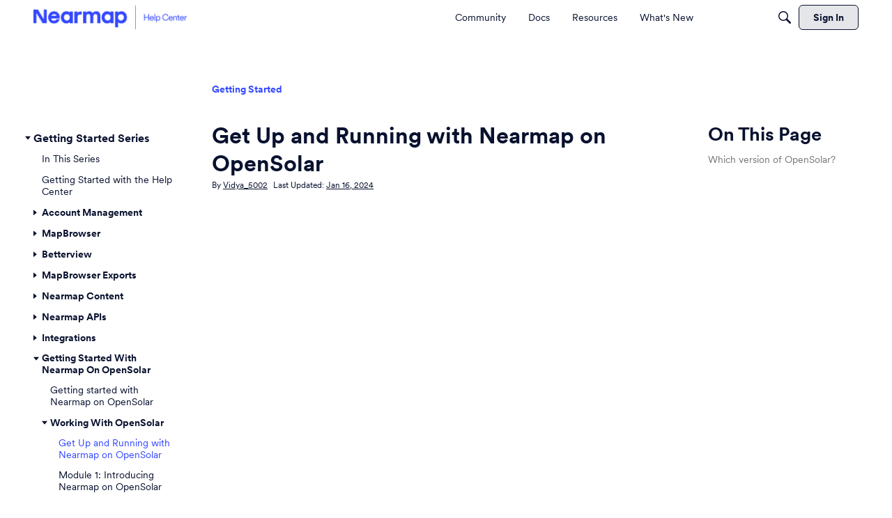

--- FILE ---
content_type: text/html; charset=utf-8
request_url: https://help.nearmap.com/kb/articles/424-get-up-and-running-with-nearmap-on-opensolar
body_size: 100003
content:
<!DOCTYPE html>
<html lang="en"  style="min-height: 100%;">
    <head>
        <meta charset="utf-8">
        <meta http-equiv="X-UA-Compatible" content="IE=edge">
        <meta name="viewport" content="width=device-width, initial-scale=1">
        <title>Get Up and Running with Nearmap on OpenSolar - Help Center</title>

<meta property="og:type" content="article" />
<meta name="description" content="This tutorial series is more than just an orientation to Nearmap on OpenSolar. It is designed to walk you through setting up Nearmap on OpenSolar to work for your business, from logging in through to establishing up your company details and setting up your project defaults. We&#039;ll show you how to design solar systems for…" />
<meta name="theme-color" content="#3448FF" />
<meta property="og:site_name" content="Help Center" />
<meta property="og:title" content="Get Up and Running with Nearmap on OpenSolar - Help Center" />
<meta property="og:description" content="This tutorial series is more than just an orientation to Nearmap on OpenSolar. It is designed to walk you through setting up Nearmap on OpenSolar to work for your business, from logging in through to establishing up your company details and setting up your project defaults. We&#039;ll show you how to design solar systems for…" />
<meta property="og:url" content="https://help.nearmap.com/kb/articles/424-get-up-and-running-with-nearmap-on-opensolar" />
<meta property="og:image" content="https://us.v-cdn.net/6037589/uploads/N6TQAG131KVT/nearmaplogo-blue.png" />
<meta name="twitter:card" content="summary" />
<meta content="text/html; charset=utf-8" />
<meta name="google-site-verification" content="NrUx42i1aVUWhC6xNsAcxXiScZJFBZ0BfvW09jTJ3zs" />

<link rel="modulepreload" href="https://help.nearmap.com/dist/v2/layouts/chunks/addons/knowledge/GuideOverviewAsset.DTd07ygc.min.js" />
<link rel="modulepreload" href="https://help.nearmap.com/dist/v2/layouts/chunks/Breadcrumbs.CfI5mFTg.min.js" />
<link rel="modulepreload" href="https://help.nearmap.com/dist/v2/layouts/chunks/addons/knowledge/ArticleHeaderAsset.BQ1Pah7Y.min.js" />
<link rel="modulepreload" href="https://help.nearmap.com/dist/v2/layouts/chunks/addons/knowledge/ArticleContentAsset.Cr8B48Lp.min.js" />
<link rel="modulepreload" href="https://help.nearmap.com/dist/v2/layouts/chunks/addons/knowledge/AdminOptionsAsset.CV6Z66GU.min.js" />
<link rel="modulepreload" href="https://help.nearmap.com/dist/v2/layouts/chunks/addons/knowledge/ArticleTOCWidget.BxHo54-E.min.js" />
<link rel="modulepreload" href="https://help.nearmap.com/dist/v2/layouts/chunks/addons/knowledge/GuidePagerWidget.BYLSYbYW.min.js" />
<link rel="modulepreload" href="https://help.nearmap.com/dist/v2/layouts/chunks/addons/knowledge/ArticleRelatedArticlesWidget.DYoxigR2.min.js" />
<link rel="modulepreload" href="https://help.nearmap.com/dist/v2/layouts/chunks/addons/knowledge/ArticleReactionsWidget.BPX5fvmQ.min.js" />
<link rel="modulepreload" href="https://help.nearmap.com/dist/v2/layouts/chunks/addons/knowledge/ArticleLanguagePickerAsset.D5hvjuXR.min.js" />
<link rel="modulepreload" href="https://help.nearmap.com/dist/v2/layouts/chunks/addons/knowledge/KnowledgeBaseFollowAsset.IV-3hsKS.min.js" />
<link rel="modulepreload" href="https://help.nearmap.com/dist/v2/layouts/vendor/vendor/react-core.BgLhaSja.min.js" />
<link rel="modulepreload" href="https://help.nearmap.com/dist/v2/layouts/chunks/addons/knowledge/KnowledgeBases.context.CcsG6h7C.min.js" />
<link rel="modulepreload" href="https://help.nearmap.com/dist/v2/layouts/chunks/addons/knowledge/Articles.context.DDatyxq8.min.js" />
<link rel="modulepreload" href="https://help.nearmap.com/dist/v2/layouts/chunks/addons/knowledge/Navigation.BhbNCA2z.min.js" />
<link rel="modulepreload" href="https://help.nearmap.com/dist/v2/layouts/chunks/addons/knowledge/Navigation.context.V8MZgBPP.min.js" />
<link rel="modulepreload" href="https://help.nearmap.com/dist/v2/layouts/chunks/addons/knowledge/SiteNavContext.D7fLkmWy.min.js" />
<link rel="modulepreload" href="https://help.nearmap.com/dist/v2/layouts/entries/layouts.DCjNbXWn.min.js" />
<link rel="modulepreload" href="https://help.nearmap.com/dist/v2/layouts/chunks/HomeWidgetContainer.BIrsiGyv.min.js" />
<link rel="modulepreload" href="https://help.nearmap.com/dist/v2/layouts/chunks/vendor/lodash.CM-NTfHi.min.js" />
<link rel="modulepreload" href="https://help.nearmap.com/dist/v2/layouts/chunks/configHooks.Cz-f0TXl.min.js" />
<link rel="modulepreload" href="https://help.nearmap.com/dist/v2/layouts/vendor/vendor/redux.D4LK-I4W.min.js" />
<link rel="modulepreload" href="https://help.nearmap.com/dist/v2/layouts/vendor/vendor/moment.BYTvHWBW.min.js" />
<link rel="modulepreload" href="https://help.nearmap.com/dist/v2/layouts/vendor/vendor/react-spring.DXIfzgpn.min.js" />
<link rel="modulepreload" href="https://help.nearmap.com/dist/v2/layouts/vendor/vendor/react-select.BG-kRqJv.min.js" />
<link rel="modulepreload" href="https://help.nearmap.com/dist/v2/layouts/chunks/breadcrumbsStyles.NI2rYH35.min.js" />
<link rel="modulepreload" href="https://help.nearmap.com/dist/v2/layouts/chunks/addons/knowledge/ArticleMenu.CY-XYC9H.min.js" />
<link rel="modulepreload" href="https://help.nearmap.com/dist/v2/layouts/chunks/addons/knowledge/ArticleMeta.DgcTKrIT.min.js" />
<link rel="modulepreload" href="https://help.nearmap.com/dist/v2/layouts/chunks/PageTitle.BI5pqwiO.min.js" />
<link rel="modulepreload" href="https://help.nearmap.com/dist/v2/layouts/chunks/addons/knowledge/pageRoutes.D28FtZ89.min.js" />
<link rel="modulepreload" href="https://help.nearmap.com/dist/v2/layouts/chunks/InsertUpdateMetas.B32n1G3S.min.js" />
<link rel="modulepreload" href="https://help.nearmap.com/dist/v2/layouts/chunks/addons/knowledge/OtherLanguagesPlaceHolder.9VydTM8G.min.js" />
<link rel="modulepreload" href="https://help.nearmap.com/dist/v2/layouts/chunks/addons/knowledge/RelatedArticlesPlaceholder.CBjXFq8-.min.js" />
<link rel="modulepreload" href="https://help.nearmap.com/dist/v2/layouts/chunks/Banner.D5t-K46F.min.js" />
<link rel="modulepreload" href="https://help.nearmap.com/dist/v2/layouts/chunks/addons/knowledge/OrganizeCategoriesRoute.DwNAjlj-.min.js" />
<link rel="modulepreload" href="https://help.nearmap.com/dist/v2/layouts/chunks/useComponentDebug.xpd8k4uY.min.js" />
<link rel="modulepreload" href="https://help.nearmap.com/dist/v2/layouts/chunks/addons/knowledge/NewCategoryForm.CHxuJdtQ.min.js" />
<link rel="modulepreload" href="https://help.nearmap.com/dist/v2/layouts/chunks/addons/knowledge/Categories.context.BxlW-zCB.min.js" />
<link rel="modulepreload" href="https://help.nearmap.com/dist/v2/layouts/chunks/addons/knowledge/KnowledgeBaseFollowDropdown.CDmOdHsk.min.js" />
<link rel="stylesheet" type="text/css" href="https://help.nearmap.com/dist/v2/layouts/chunks/addons/openapi-embed/layouts._xHqySZ2.css" />
<link rel="stylesheet" type="text/css" href="https://help.nearmap.com/resources/fonts/custom/font.css" />
<link rel="canonical" href="https://help.nearmap.com/kb/articles/424-get-up-and-running-with-nearmap-on-opensolar" />

<link rel="shortcut icon" href="https://us.v-cdn.net/6037589/uploads/QLKCJZN1K05U/blue.png" type="image/x-icon" />

<script type="module" nonce="5dd4d1cef2f3907cc25284c00bbf57b1">window['vanillaInitialLayout'] = {"query":{"layoutViewType":"article","recordType":"article","recordID":424,"params":{"articleID":424,"locale":"en","siteSectionID":"0"}},"data":{"layoutID":"guideArticle","name":"Guide Article Template","layoutViewType":"guideArticle","isDefault":true,"layout":[{"$seoContent":"<section>\n<div class=\"seoSectionRow seoBreadcrumbs\"><div class='seoSectionPiece'><div class='sectionItem'><div class=\"pageBox\">\n        <ul class=\"linkList\">\n<li>\n<a href=\"https:\/\/help.nearmap.com\/kb\/gettingstarted\">Getting Started<\/a>\n<\/li>\n<\/ul>\n    <\/div><\/div><\/div><\/div>\n<div class=\"seoSectionColumn\"><div class='seoSectionPiece'><div class='sectionItem'><div class=\"pageBox\">\n        <ul class=\"linkList\">\n<li>\n<a href=\"https:\/\/help.nearmap.com\/kb\/articles\/424-get-up-and-running-with-nearmap-on-opensolar\">Get Up and Running with Nearmap on OpenSolar<\/a>\n<\/li>\n<li>\n<a href=\"https:\/\/help.nearmap.com\/kb\/categories\/3-getting-started\">Getting Started<\/a>\n<\/li>\n<li>\n<a href=\"https:\/\/help.nearmap.com\/kb\/categories\/21-getting-started-series\">Getting Started Series<\/a>\n<\/li>\n<li>\n<a href=\"https:\/\/help.nearmap.com\/kb\/articles\/644-getting-started-as-a-nearmap-administrator\">Getting Started as a Nearmap Administrator<\/a>\n<\/li>\n<li>\n<a href=\"https:\/\/help.nearmap.com\/kb\/articles\/1792-getting-started-with-2d-export\">Getting Started with 2D Export<\/a>\n<\/li>\n<li>\n<a href=\"https:\/\/help.nearmap.com\/kb\/articles\/1794-getting-started-with-betterview\">Getting Started with Betterview<\/a>\n<\/li>\n<li>\n<a href=\"https:\/\/help.nearmap.com\/kb\/articles\/354-getting-started-with-integrations\">Getting Started with Integrations<\/a>\n<\/li>\n<li>\n<a href=\"https:\/\/help.nearmap.com\/kb\/articles\/353-getting-started-with-mapbrowser\">Getting Started with MapBrowser<\/a>\n<\/li>\n<li>\n<a href=\"https:\/\/help.nearmap.com\/kb\/articles\/360-getting-started-with-nearmap-apis\">Getting Started with Nearmap APIs<\/a>\n<\/li>\n<li>\n<a href=\"https:\/\/help.nearmap.com\/kb\/articles\/355-getting-started-with-nearmap-content\">Getting Started with Nearmap Content<\/a>\n<\/li>\n<li>\n<a href=\"https:\/\/help.nearmap.com\/kb\/articles\/101-getting-started-with-nearmap-on-opensolar\">Getting started with Nearmap on OpenSolar<\/a>\n<\/li>\n<li>\n<a href=\"https:\/\/help.nearmap.com\/kb\/articles\/369-in-this-series\">In This Series<\/a>\n<\/li>\n<li>\n<a href=\"https:\/\/help.nearmap.com\/kb\/articles\/349-getting-started-as-a-nearmap-user\">Getting Started as a Nearmap User<\/a>\n<\/li>\n<li>\n<a href=\"https:\/\/help.nearmap.com\/kb\/articles\/1793-getting-started-with-3d-export\">Getting Started with 3D Export<\/a>\n<\/li>\n<li>\n<a href=\"https:\/\/help.nearmap.com\/kb\/articles\/361-getting-started-with-nearmap-vertical\">Getting Started with Nearmap Vertical<\/a>\n<\/li>\n<li>\n<a href=\"https:\/\/help.nearmap.com\/kb\/articles\/359-getting-started-with-wms-2-0\">Getting Started with WMS 2.0<\/a>\n<\/li>\n<li>\n<a href=\"https:\/\/help.nearmap.com\/kb\/articles\/1250-getting-started-with-the-help-center\">Getting Started with the Help Center<\/a>\n<\/li>\n<li>\n<a href=\"https:\/\/help.nearmap.com\/kb\/articles\/1732-mapbrowser-new-features\">MapBrowser - New Features<\/a>\n<\/li>\n<li>\n<a href=\"https:\/\/help.nearmap.com\/kb\/articles\/425-module-1-introducing-nearmap-on-opensolar\">Module 1: Introducing Nearmap on OpenSolar<\/a>\n<\/li>\n<li>\n<a href=\"https:\/\/help.nearmap.com\/kb\/categories\/212-working-with-opensolar\">Working with OpenSolar<\/a>\n<\/li>\n<li>\n<a href=\"https:\/\/help.nearmap.com\/kb\/categories\/207-account-management\">Account Management<\/a>\n<\/li>\n<li>\n<a href=\"https:\/\/help.nearmap.com\/kb\/articles\/362-getting-started-with-nearmap-oblique\">Getting Started with Nearmap Oblique<\/a>\n<\/li>\n<li>\n<a href=\"https:\/\/help.nearmap.com\/kb\/articles\/776-mapbrowser-tutorials\">MapBrowser Tutorials<\/a>\n<\/li>\n<li>\n<a href=\"https:\/\/help.nearmap.com\/kb\/articles\/426-module-2-set-things-up-on-nearmap-on-opensolar\">Module 2: Set Things Up on Nearmap on OpenSolar<\/a>\n<\/li>\n<li>\n<a href=\"https:\/\/help.nearmap.com\/kb\/articles\/358-getting-started-with-nearmap-ai\">Getting started with Nearmap AI<\/a>\n<\/li>\n<li>\n<a href=\"https:\/\/help.nearmap.com\/kb\/categories\/208-mapbrowser\">MapBrowser<\/a>\n<\/li>\n<li>\n<a href=\"https:\/\/help.nearmap.com\/kb\/articles\/428-module-3-design-with-nearmap-on-opensolar\">Module 3: Design with Nearmap on OpenSolar<\/a>\n<\/li>\n<li>\n<a href=\"https:\/\/help.nearmap.com\/kb\/categories\/417-betterview\">Betterview<\/a>\n<\/li>\n<li>\n<a href=\"https:\/\/help.nearmap.com\/kb\/articles\/357-getting-started-with-nearmap-3d\">Getting started with Nearmap 3D<\/a>\n<\/li>\n<li>\n<a href=\"https:\/\/help.nearmap.com\/kb\/articles\/427-module-4-create-a-stunning-proposal-with-nearmap-on-opensolar\">Module 4: Create a Stunning Proposal with Nearmap on OpenSolar<\/a>\n<\/li>\n<li>\n<a href=\"https:\/\/help.nearmap.com\/kb\/categories\/414-mapbrowser-exports\">MapBrowser Exports<\/a>\n<\/li>\n<li>\n<a href=\"https:\/\/help.nearmap.com\/kb\/articles\/448-module-5-send-your-solar-proposal\">Module 5: Send Your Solar Proposal<\/a>\n<\/li>\n<li>\n<a href=\"https:\/\/help.nearmap.com\/kb\/articles\/449-module-6-design-with-nearmap-on-opensolar-3d\">Module 6: Design with Nearmap on OpenSolar 3D<\/a>\n<\/li>\n<li>\n<a href=\"https:\/\/help.nearmap.com\/kb\/categories\/209-nearmap-content\">Nearmap Content<\/a>\n<\/li>\n<li>\n<a href=\"https:\/\/help.nearmap.com\/kb\/categories\/248-nearmap-apis\">Nearmap APIs<\/a>\n<\/li>\n<li>\n<a href=\"https:\/\/help.nearmap.com\/kb\/categories\/211-integrations\">Integrations<\/a>\n<\/li>\n<li>\n<a href=\"https:\/\/help.nearmap.com\/kb\/categories\/57-getting-started-with-nearmap-on-opensolar\">Getting started with Nearmap on OpenSolar<\/a>\n<\/li>\n<\/ul>\n    <\/div><\/div><\/div><\/div>\n<div class=\"seoSectionColumn mainColumn\"><div class='seoSectionPiece'><div class='sectionItem'><div class=\"pageBox\">\n                    <h1>Get Up and Running with Nearmap on OpenSolar<\/h1>\n    <\/div><\/div><\/div><div class='seoSectionPiece'><div class='sectionItem'><div class=\"pageBox\">\n        <article class=\"userContent seoSectionPiece\"><span class=\"embedExternal embedImage display-large float-none\" data-embedjson=\"{&quot;url&quot;:&quot;https:\\\/\\\/us.v-cdn.net\\\/6037589\\\/uploads\\\/65O9YIWFFUH3\\\/image.png&quot;,&quot;name&quot;:&quot;image.png&quot;,&quot;type&quot;:&quot;image\\\/png&quot;,&quot;size&quot;:5137816,&quot;width&quot;:2144,&quot;height&quot;:1321,&quot;displaySize&quot;:&quot;large&quot;,&quot;float&quot;:&quot;none&quot;,&quot;mediaID&quot;:3483,&quot;dateInserted&quot;:&quot;2023-03-31T06:21:34+00:00&quot;,&quot;insertUserID&quot;:10,&quot;foreignType&quot;:&quot;embed&quot;,&quot;foreignID&quot;:&quot;10&quot;,&quot;embedType&quot;:&quot;image&quot;,&quot;embedStyle&quot;:&quot;rich_embed_card&quot;}\">\n    <span class=\"embedExternal-content\">\n        <a class=\"embedImage-link\" href=\"http:\/\/help.nearmap.com\/home\/leaving?allowTrusted=1&amp;target=https%3A%2F%2Fus.v-cdn.net%2F6037589%2Fuploads%2F65O9YIWFFUH3%2Fimage.png\" rel=\"nofollow noopener ugc\" target=\"_blank\">\n            <img class=\"embedImage-img\" src=\"https:\/\/us.v-cdn.net\/6037589\/uploads\/65O9YIWFFUH3\/image.png\" alt=\"image.png\" height=\"1321\" width=\"2144\" loading=\"lazy\" data-display-size=\"large\" data-float=\"none\" data-type=\"image\/png\" data-embed-type=\"image\" srcset=\"https:\/\/us.v-cdn.net\/cdn-cgi\/image\/quality=80,format=auto,fit=scale-down,height=300,width=300\/6037589\/uploads\/65O9YIWFFUH3\/image.png 300w, https:\/\/us.v-cdn.net\/cdn-cgi\/image\/quality=80,format=auto,fit=scale-down,height=600,width=600\/6037589\/uploads\/65O9YIWFFUH3\/image.png 600w, https:\/\/us.v-cdn.net\/cdn-cgi\/image\/quality=80,format=auto,fit=scale-down,height=800,width=800\/6037589\/uploads\/65O9YIWFFUH3\/image.png 800w, https:\/\/us.v-cdn.net\/cdn-cgi\/image\/quality=80,format=auto,fit=scale-down,height=1200,width=1200\/6037589\/uploads\/65O9YIWFFUH3\/image.png 1200w, https:\/\/us.v-cdn.net\/cdn-cgi\/image\/quality=80,format=auto,fit=scale-down,height=1600,width=1600\/6037589\/uploads\/65O9YIWFFUH3\/image.png 1600w, https:\/\/us.v-cdn.net\/cdn-cgi\/image\/quality=80,format=auto,fit=scale-down,height=2000,width=2000\/6037589\/uploads\/65O9YIWFFUH3\/image.png 2000w, https:\/\/us.v-cdn.net\/6037589\/uploads\/65O9YIWFFUH3\/image.png\" sizes=\"100vw\"><\/img><\/a>\n    <\/span>\n<\/span>\n<p>This tutorial series is more than just an orientation to Nearmap on OpenSolar.<\/p><span class=\"embedExternal embedImage display-medium float-right\" data-embedjson=\"{&quot;url&quot;:&quot;https:\\\/\\\/us.v-cdn.net\\\/6037589\\\/uploads\\\/TP5ZY7IFUICV\\\/image.png&quot;,&quot;name&quot;:&quot;image.png&quot;,&quot;type&quot;:&quot;image\\\/png&quot;,&quot;size&quot;:1556670,&quot;width&quot;:1424,&quot;height&quot;:780,&quot;displaySize&quot;:&quot;medium&quot;,&quot;float&quot;:&quot;right&quot;,&quot;mediaID&quot;:3485,&quot;dateInserted&quot;:&quot;2023-03-31T06:21:54+00:00&quot;,&quot;insertUserID&quot;:10,&quot;foreignType&quot;:&quot;embed&quot;,&quot;foreignID&quot;:&quot;10&quot;,&quot;embedType&quot;:&quot;image&quot;,&quot;embedStyle&quot;:&quot;rich_embed_card&quot;}\">\n    <span class=\"embedExternal-content\">\n        <a class=\"embedImage-link\" href=\"http:\/\/help.nearmap.com\/home\/leaving?allowTrusted=1&amp;target=https%3A%2F%2Fus.v-cdn.net%2F6037589%2Fuploads%2FTP5ZY7IFUICV%2Fimage.png\" rel=\"nofollow noopener ugc\" target=\"_blank\">\n            <img class=\"embedImage-img\" src=\"https:\/\/us.v-cdn.net\/6037589\/uploads\/TP5ZY7IFUICV\/image.png\" alt=\"image.png\" height=\"780\" width=\"1424\" loading=\"lazy\" data-display-size=\"medium\" data-float=\"right\" data-type=\"image\/png\" data-embed-type=\"image\" srcset=\"https:\/\/us.v-cdn.net\/cdn-cgi\/image\/quality=80,format=auto,fit=scale-down,height=300,width=300\/6037589\/uploads\/TP5ZY7IFUICV\/image.png 300w, https:\/\/us.v-cdn.net\/cdn-cgi\/image\/quality=80,format=auto,fit=scale-down,height=600,width=600\/6037589\/uploads\/TP5ZY7IFUICV\/image.png 600w, https:\/\/us.v-cdn.net\/cdn-cgi\/image\/quality=80,format=auto,fit=scale-down,height=800,width=800\/6037589\/uploads\/TP5ZY7IFUICV\/image.png 800w, https:\/\/us.v-cdn.net\/cdn-cgi\/image\/quality=80,format=auto,fit=scale-down,height=1200,width=1200\/6037589\/uploads\/TP5ZY7IFUICV\/image.png 1200w, https:\/\/us.v-cdn.net\/cdn-cgi\/image\/quality=80,format=auto,fit=scale-down,height=1600,width=1600\/6037589\/uploads\/TP5ZY7IFUICV\/image.png 1600w, https:\/\/us.v-cdn.net\/cdn-cgi\/image\/quality=80,format=auto,fit=scale-down,height=2000,width=2000\/6037589\/uploads\/TP5ZY7IFUICV\/image.png 2000w, https:\/\/us.v-cdn.net\/6037589\/uploads\/TP5ZY7IFUICV\/image.png\" sizes=\"100vw\"><\/img><\/a>\n    <\/span>\n<\/span>\n<p> It is designed to walk you through setting up Nearmap on OpenSolar to work for your business, from logging in through to establishing up your company details and setting up your project defaults. We'll show you how to design solar systems for your customers using standard vertical (top-down) imagery, Oblique imagery and even 3D content. You'll discover how to measure roof slope and azimuth and analyze shading. And we'll take you through designing your customer's proposal to deliver online or as PDF.<\/p><p>Each module is available here as a video and as written instruction. Choose either or both \u2013 whatever suits you best. You can go back over the modules as slowly as you need to, whenever you need to.<\/p><p>When you've completed the series, we invite you to fill in our online training feedback survey. This will help us improve our training so we can better help you in the future.<\/p><p>Why not start now?<\/p><h2 data-id=\"which-version-of-opensolar\">Which version of OpenSolar?<\/h2><p>You'll automatically be on the\u00a0OpenSolar 2.0 platform if you joined Nearmap on OpenSolar  <strong>on or after November 4th 2021<\/strong> . Otherwise, you'll be using t he OpenSolar 1.0 platform .\u00a0To try OpenSolar 2.0, simply select the <strong>OpenSolar 2.0<\/strong> option when you log in, and switch to it\u00a0 without incurring any additional cost.\u00a0Visit the <a href=\"http:\/\/help.nearmap.com\/home\/leaving?allowTrusted=1&amp;target=https%3A%2F%2Fsupport.opensolar.com%2Fhc%2Fen-us%2Fcategories%2F4403256461593-1-Training-Package\" target=\"_blank\" rel=\"nofollow noopener ugc\">Open Solar Help Center<\/a> for more information about OpenSolar 2.0.<\/p><ul><li><\/li><\/ul><\/article>\n    <\/div><\/div><\/div><\/div>\n<div class=\"seoSectionColumn\"><\/div>\n<\/section>","$reactComponent":"SectionThreeColumns","$reactProps":{"leftTop":[],"leftBottom":[{"$reactComponent":"GuideOverviewAsset","$seoContent":"<div class=\"pageBox\">\n        <ul class=\"linkList\">\n<li>\n<a href=\"https:\/\/help.nearmap.com\/kb\/articles\/424-get-up-and-running-with-nearmap-on-opensolar\">Get Up and Running with Nearmap on OpenSolar<\/a>\n<\/li>\n<li>\n<a href=\"https:\/\/help.nearmap.com\/kb\/categories\/3-getting-started\">Getting Started<\/a>\n<\/li>\n<li>\n<a href=\"https:\/\/help.nearmap.com\/kb\/categories\/21-getting-started-series\">Getting Started Series<\/a>\n<\/li>\n<li>\n<a href=\"https:\/\/help.nearmap.com\/kb\/articles\/644-getting-started-as-a-nearmap-administrator\">Getting Started as a Nearmap Administrator<\/a>\n<\/li>\n<li>\n<a href=\"https:\/\/help.nearmap.com\/kb\/articles\/1792-getting-started-with-2d-export\">Getting Started with 2D Export<\/a>\n<\/li>\n<li>\n<a href=\"https:\/\/help.nearmap.com\/kb\/articles\/1794-getting-started-with-betterview\">Getting Started with Betterview<\/a>\n<\/li>\n<li>\n<a href=\"https:\/\/help.nearmap.com\/kb\/articles\/354-getting-started-with-integrations\">Getting Started with Integrations<\/a>\n<\/li>\n<li>\n<a href=\"https:\/\/help.nearmap.com\/kb\/articles\/353-getting-started-with-mapbrowser\">Getting Started with MapBrowser<\/a>\n<\/li>\n<li>\n<a href=\"https:\/\/help.nearmap.com\/kb\/articles\/360-getting-started-with-nearmap-apis\">Getting Started with Nearmap APIs<\/a>\n<\/li>\n<li>\n<a href=\"https:\/\/help.nearmap.com\/kb\/articles\/355-getting-started-with-nearmap-content\">Getting Started with Nearmap Content<\/a>\n<\/li>\n<li>\n<a href=\"https:\/\/help.nearmap.com\/kb\/articles\/101-getting-started-with-nearmap-on-opensolar\">Getting started with Nearmap on OpenSolar<\/a>\n<\/li>\n<li>\n<a href=\"https:\/\/help.nearmap.com\/kb\/articles\/369-in-this-series\">In This Series<\/a>\n<\/li>\n<li>\n<a href=\"https:\/\/help.nearmap.com\/kb\/articles\/349-getting-started-as-a-nearmap-user\">Getting Started as a Nearmap User<\/a>\n<\/li>\n<li>\n<a href=\"https:\/\/help.nearmap.com\/kb\/articles\/1793-getting-started-with-3d-export\">Getting Started with 3D Export<\/a>\n<\/li>\n<li>\n<a href=\"https:\/\/help.nearmap.com\/kb\/articles\/361-getting-started-with-nearmap-vertical\">Getting Started with Nearmap Vertical<\/a>\n<\/li>\n<li>\n<a href=\"https:\/\/help.nearmap.com\/kb\/articles\/359-getting-started-with-wms-2-0\">Getting Started with WMS 2.0<\/a>\n<\/li>\n<li>\n<a href=\"https:\/\/help.nearmap.com\/kb\/articles\/1250-getting-started-with-the-help-center\">Getting Started with the Help Center<\/a>\n<\/li>\n<li>\n<a href=\"https:\/\/help.nearmap.com\/kb\/articles\/1732-mapbrowser-new-features\">MapBrowser - New Features<\/a>\n<\/li>\n<li>\n<a href=\"https:\/\/help.nearmap.com\/kb\/articles\/425-module-1-introducing-nearmap-on-opensolar\">Module 1: Introducing Nearmap on OpenSolar<\/a>\n<\/li>\n<li>\n<a href=\"https:\/\/help.nearmap.com\/kb\/categories\/212-working-with-opensolar\">Working with OpenSolar<\/a>\n<\/li>\n<li>\n<a href=\"https:\/\/help.nearmap.com\/kb\/categories\/207-account-management\">Account Management<\/a>\n<\/li>\n<li>\n<a href=\"https:\/\/help.nearmap.com\/kb\/articles\/362-getting-started-with-nearmap-oblique\">Getting Started with Nearmap Oblique<\/a>\n<\/li>\n<li>\n<a href=\"https:\/\/help.nearmap.com\/kb\/articles\/776-mapbrowser-tutorials\">MapBrowser Tutorials<\/a>\n<\/li>\n<li>\n<a href=\"https:\/\/help.nearmap.com\/kb\/articles\/426-module-2-set-things-up-on-nearmap-on-opensolar\">Module 2: Set Things Up on Nearmap on OpenSolar<\/a>\n<\/li>\n<li>\n<a href=\"https:\/\/help.nearmap.com\/kb\/articles\/358-getting-started-with-nearmap-ai\">Getting started with Nearmap AI<\/a>\n<\/li>\n<li>\n<a href=\"https:\/\/help.nearmap.com\/kb\/categories\/208-mapbrowser\">MapBrowser<\/a>\n<\/li>\n<li>\n<a href=\"https:\/\/help.nearmap.com\/kb\/articles\/428-module-3-design-with-nearmap-on-opensolar\">Module 3: Design with Nearmap on OpenSolar<\/a>\n<\/li>\n<li>\n<a href=\"https:\/\/help.nearmap.com\/kb\/categories\/417-betterview\">Betterview<\/a>\n<\/li>\n<li>\n<a href=\"https:\/\/help.nearmap.com\/kb\/articles\/357-getting-started-with-nearmap-3d\">Getting started with Nearmap 3D<\/a>\n<\/li>\n<li>\n<a href=\"https:\/\/help.nearmap.com\/kb\/articles\/427-module-4-create-a-stunning-proposal-with-nearmap-on-opensolar\">Module 4: Create a Stunning Proposal with Nearmap on OpenSolar<\/a>\n<\/li>\n<li>\n<a href=\"https:\/\/help.nearmap.com\/kb\/categories\/414-mapbrowser-exports\">MapBrowser Exports<\/a>\n<\/li>\n<li>\n<a href=\"https:\/\/help.nearmap.com\/kb\/articles\/448-module-5-send-your-solar-proposal\">Module 5: Send Your Solar Proposal<\/a>\n<\/li>\n<li>\n<a href=\"https:\/\/help.nearmap.com\/kb\/articles\/449-module-6-design-with-nearmap-on-opensolar-3d\">Module 6: Design with Nearmap on OpenSolar 3D<\/a>\n<\/li>\n<li>\n<a href=\"https:\/\/help.nearmap.com\/kb\/categories\/209-nearmap-content\">Nearmap Content<\/a>\n<\/li>\n<li>\n<a href=\"https:\/\/help.nearmap.com\/kb\/categories\/248-nearmap-apis\">Nearmap APIs<\/a>\n<\/li>\n<li>\n<a href=\"https:\/\/help.nearmap.com\/kb\/categories\/211-integrations\">Integrations<\/a>\n<\/li>\n<li>\n<a href=\"https:\/\/help.nearmap.com\/kb\/categories\/57-getting-started-with-nearmap-on-opensolar\">Getting started with Nearmap on OpenSolar<\/a>\n<\/li>\n<\/ul>\n    <\/div>","$reactProps":{"activeRecord":{"recordID":424,"recordType":"article"},"knowledgeBase":{"knowledgeBaseID":3,"name":"Getting Started","description":"Getting Started","sortArticles":"manual","insertUserID":669,"dateInserted":"2020-01-23T05:59:42+00:00","updateUserID":10,"dateUpdated":"2025-08-11T23:49:42+00:00","countArticles":26,"countCategories":11,"urlCode":"gettingstarted","url":"https:\/\/help.nearmap.com\/kb\/gettingstarted","icon":"","bannerImage":"","bannerContentImage":"","sourceLocale":"en","viewType":"guide","rootCategoryID":3,"defaultArticleID":369,"status":"published","hasCustomPermission":false,"viewRoleIDs":[],"editRoleIDs":[],"siteSectionGroup":"vanilla","siteSections":[{"basePath":"","contentLocale":"en","sectionGroup":"vanilla","sectionID":"0","name":"Help Center","description":"Welcome to the Nearmap Help Center!","apps":{"forum":true},"attributes":{"categoryID":-1},"isHomepageCustomLayout":true}],"isUniversalSource":false,"universalTargetIDs":[],"universalSourceIDs":[12,19],"universalTargets":[],"universalSources":[{"knowledgeBaseID":12,"name":"References","description":"References","icon":"","sortArticles":"manual","viewType":"guide","url":"https:\/\/help.nearmap.com\/kb\/ref","siteSectionGroup":"vanilla"},{"knowledgeBaseID":19,"name":"Nearmap Roof Assessment","description":"Nearmap Roof Assessment gives you access to AI-generated insights to answer important questions about the roofs in your property portfolio.","icon":"","sortArticles":"manual","viewType":"guide","url":"https:\/\/help.nearmap.com\/kb\/roof-assessment","siteSectionGroup":"vanilla"}],"foreignID":null,"sort":1,"sitemapNotTranslated":false},"knowledgeBaseApiParams":{"locale":"en","expand":"all"},"navigationFlat":[{"name":"Get Up and Running with Nearmap on OpenSolar","url":"https:\/\/help.nearmap.com\/kb\/articles\/424-get-up-and-running-with-nearmap-on-opensolar","parentID":212,"recordID":424,"sort":0,"knowledgeBaseID":3,"recordType":"article"},{"name":"Getting Started","url":"https:\/\/help.nearmap.com\/kb\/categories\/3-getting-started","parentID":-1,"recordID":3,"sort":0,"knowledgeBaseID":3,"recordType":"knowledgeCategory"},{"name":"Getting Started Series","url":"https:\/\/help.nearmap.com\/kb\/categories\/21-getting-started-series","parentID":3,"recordID":21,"sort":0,"knowledgeBaseID":3,"recordType":"knowledgeCategory"},{"name":"Getting Started as a Nearmap Administrator","url":"https:\/\/help.nearmap.com\/kb\/articles\/644-getting-started-as-a-nearmap-administrator","parentID":207,"recordID":644,"sort":0,"knowledgeBaseID":3,"recordType":"article"},{"name":"Getting Started with 2D Export","url":"https:\/\/help.nearmap.com\/kb\/articles\/1792-getting-started-with-2d-export","parentID":414,"recordID":1792,"sort":0,"knowledgeBaseID":3,"recordType":"article"},{"name":"Getting Started with Betterview","url":"https:\/\/help.nearmap.com\/kb\/articles\/1794-getting-started-with-betterview","parentID":417,"recordID":1794,"sort":0,"knowledgeBaseID":3,"recordType":"article"},{"name":"Getting Started with Integrations","url":"https:\/\/help.nearmap.com\/kb\/articles\/354-getting-started-with-integrations","parentID":211,"recordID":354,"sort":0,"knowledgeBaseID":3,"recordType":"article"},{"name":"Getting Started with MapBrowser","url":"https:\/\/help.nearmap.com\/kb\/articles\/353-getting-started-with-mapbrowser","parentID":208,"recordID":353,"sort":0,"knowledgeBaseID":3,"recordType":"article"},{"name":"Getting Started with Nearmap APIs","url":"https:\/\/help.nearmap.com\/kb\/articles\/360-getting-started-with-nearmap-apis","parentID":248,"recordID":360,"sort":0,"knowledgeBaseID":3,"recordType":"article"},{"name":"Getting Started with Nearmap Content","url":"https:\/\/help.nearmap.com\/kb\/articles\/355-getting-started-with-nearmap-content","parentID":209,"recordID":355,"sort":0,"knowledgeBaseID":3,"recordType":"article"},{"name":"Getting started with Nearmap on OpenSolar","url":"https:\/\/help.nearmap.com\/kb\/articles\/101-getting-started-with-nearmap-on-opensolar","parentID":57,"recordID":101,"sort":0,"knowledgeBaseID":3,"recordType":"article"},{"name":"In This Series","url":"https:\/\/help.nearmap.com\/kb\/articles\/369-in-this-series","parentID":21,"recordID":369,"sort":0,"knowledgeBaseID":3,"recordType":"article"},{"name":"Getting Started as a Nearmap User","url":"https:\/\/help.nearmap.com\/kb\/articles\/349-getting-started-as-a-nearmap-user","parentID":207,"recordID":349,"sort":1,"knowledgeBaseID":3,"recordType":"article"},{"name":"Getting Started with 3D Export","url":"https:\/\/help.nearmap.com\/kb\/articles\/1793-getting-started-with-3d-export","parentID":414,"recordID":1793,"sort":1,"knowledgeBaseID":3,"recordType":"article"},{"name":"Getting Started with Nearmap Vertical","url":"https:\/\/help.nearmap.com\/kb\/articles\/361-getting-started-with-nearmap-vertical","parentID":209,"recordID":361,"sort":1,"knowledgeBaseID":3,"recordType":"article"},{"name":"Getting Started with WMS 2.0","url":"https:\/\/help.nearmap.com\/kb\/articles\/359-getting-started-with-wms-2-0","parentID":211,"recordID":359,"sort":1,"knowledgeBaseID":3,"recordType":"article"},{"name":"Getting Started with the Help Center","url":"https:\/\/help.nearmap.com\/kb\/articles\/1250-getting-started-with-the-help-center","parentID":21,"recordID":1250,"sort":1,"knowledgeBaseID":3,"recordType":"article"},{"name":"MapBrowser - New Features","url":"https:\/\/help.nearmap.com\/kb\/articles\/1732-mapbrowser-new-features","parentID":208,"recordID":1732,"sort":1,"knowledgeBaseID":3,"recordType":"article"},{"name":"Module 1: Introducing Nearmap on OpenSolar","url":"https:\/\/help.nearmap.com\/kb\/articles\/425-module-1-introducing-nearmap-on-opensolar","parentID":212,"recordID":425,"sort":1,"knowledgeBaseID":3,"recordType":"article"},{"name":"Working with OpenSolar","url":"https:\/\/help.nearmap.com\/kb\/categories\/212-working-with-opensolar","parentID":57,"recordID":212,"sort":1,"knowledgeBaseID":3,"recordType":"knowledgeCategory"},{"name":"Account Management","url":"https:\/\/help.nearmap.com\/kb\/categories\/207-account-management","parentID":21,"recordID":207,"sort":2,"knowledgeBaseID":3,"recordType":"knowledgeCategory"},{"name":"Getting Started with Nearmap Oblique","url":"https:\/\/help.nearmap.com\/kb\/articles\/362-getting-started-with-nearmap-oblique","parentID":209,"recordID":362,"sort":2,"knowledgeBaseID":3,"recordType":"article"},{"name":"MapBrowser Tutorials","url":"https:\/\/help.nearmap.com\/kb\/articles\/776-mapbrowser-tutorials","parentID":208,"recordID":776,"sort":2,"knowledgeBaseID":3,"recordType":"article"},{"name":"Module 2: Set Things Up on Nearmap on OpenSolar","url":"https:\/\/help.nearmap.com\/kb\/articles\/426-module-2-set-things-up-on-nearmap-on-opensolar","parentID":212,"recordID":426,"sort":2,"knowledgeBaseID":3,"recordType":"article"},{"name":"Getting started with Nearmap AI","url":"https:\/\/help.nearmap.com\/kb\/articles\/358-getting-started-with-nearmap-ai","parentID":209,"recordID":358,"sort":3,"knowledgeBaseID":3,"recordType":"article"},{"name":"MapBrowser","url":"https:\/\/help.nearmap.com\/kb\/categories\/208-mapbrowser","parentID":21,"recordID":208,"sort":3,"knowledgeBaseID":3,"recordType":"knowledgeCategory"},{"name":"Module 3: Design with Nearmap on OpenSolar","url":"https:\/\/help.nearmap.com\/kb\/articles\/428-module-3-design-with-nearmap-on-opensolar","parentID":212,"recordID":428,"sort":3,"knowledgeBaseID":3,"recordType":"article"},{"name":"Betterview","url":"https:\/\/help.nearmap.com\/kb\/categories\/417-betterview","parentID":21,"recordID":417,"sort":4,"knowledgeBaseID":3,"recordType":"knowledgeCategory"},{"name":"Getting started with Nearmap 3D","url":"https:\/\/help.nearmap.com\/kb\/articles\/357-getting-started-with-nearmap-3d","parentID":209,"recordID":357,"sort":4,"knowledgeBaseID":3,"recordType":"article"},{"name":"Module 4: Create a Stunning Proposal with Nearmap on OpenSolar","url":"https:\/\/help.nearmap.com\/kb\/articles\/427-module-4-create-a-stunning-proposal-with-nearmap-on-opensolar","parentID":212,"recordID":427,"sort":4,"knowledgeBaseID":3,"recordType":"article"},{"name":"MapBrowser Exports","url":"https:\/\/help.nearmap.com\/kb\/categories\/414-mapbrowser-exports","parentID":21,"recordID":414,"sort":5,"knowledgeBaseID":3,"recordType":"knowledgeCategory"},{"name":"Module 5: Send Your Solar Proposal","url":"https:\/\/help.nearmap.com\/kb\/articles\/448-module-5-send-your-solar-proposal","parentID":212,"recordID":448,"sort":5,"knowledgeBaseID":3,"recordType":"article"},{"name":"Module 6: Design with Nearmap on OpenSolar 3D","url":"https:\/\/help.nearmap.com\/kb\/articles\/449-module-6-design-with-nearmap-on-opensolar-3d","parentID":212,"recordID":449,"sort":6,"knowledgeBaseID":3,"recordType":"article"},{"name":"Nearmap Content","url":"https:\/\/help.nearmap.com\/kb\/categories\/209-nearmap-content","parentID":21,"recordID":209,"sort":6,"knowledgeBaseID":3,"recordType":"knowledgeCategory"},{"name":"Nearmap APIs","url":"https:\/\/help.nearmap.com\/kb\/categories\/248-nearmap-apis","parentID":21,"recordID":248,"sort":7,"knowledgeBaseID":3,"recordType":"knowledgeCategory"},{"name":"Integrations","url":"https:\/\/help.nearmap.com\/kb\/categories\/211-integrations","parentID":21,"recordID":211,"sort":8,"knowledgeBaseID":3,"recordType":"knowledgeCategory"},{"name":"Getting started with Nearmap on OpenSolar","url":"https:\/\/help.nearmap.com\/kb\/categories\/57-getting-started-with-nearmap-on-opensolar","parentID":21,"recordID":57,"sort":9,"knowledgeBaseID":3,"recordType":"knowledgeCategory"}],"navigationFlatApiParams":{"locale":"en","only-translated":true},"containerOptions":null}},{"$reactComponent":"AdminOptionsAsset","$seoContent":"","$reactProps":{"knowledgeBase":{"knowledgeBaseID":3,"name":"Getting Started","description":"Getting Started","sortArticles":"manual","insertUserID":669,"dateInserted":"2020-01-23T05:59:42+00:00","updateUserID":10,"dateUpdated":"2025-08-11T23:49:42+00:00","countArticles":26,"countCategories":11,"urlCode":"gettingstarted","url":"https:\/\/help.nearmap.com\/kb\/gettingstarted","icon":"","bannerImage":"","bannerContentImage":"","sourceLocale":"en","viewType":"guide","rootCategoryID":3,"defaultArticleID":369,"status":"published","hasCustomPermission":false,"viewRoleIDs":[],"editRoleIDs":[],"siteSectionGroup":"vanilla","siteSections":[{"basePath":"","contentLocale":"en","sectionGroup":"vanilla","sectionID":"0","name":"Help Center","description":"Welcome to the Nearmap Help Center!","apps":{"forum":true},"attributes":{"categoryID":-1},"isHomepageCustomLayout":true}],"isUniversalSource":false,"universalTargetIDs":[],"universalSourceIDs":[12,19],"universalTargets":[],"universalSources":[{"knowledgeBaseID":12,"name":"References","description":"References","icon":"","sortArticles":"manual","viewType":"guide","url":"https:\/\/help.nearmap.com\/kb\/ref","siteSectionGroup":"vanilla"},{"knowledgeBaseID":19,"name":"Nearmap Roof Assessment","description":"Nearmap Roof Assessment gives you access to AI-generated insights to answer important questions about the roofs in your property portfolio.","icon":"","sortArticles":"manual","viewType":"guide","url":"https:\/\/help.nearmap.com\/kb\/roof-assessment","siteSectionGroup":"vanilla"}],"foreignID":null,"sort":1,"sitemapNotTranslated":false},"knowledgeBaseApiParams":{"locale":"en","expand":"all"},"knowledgeCategoryID":212,"containerOptions":null}}],"middleTop":[{"$reactComponent":"ArticleHeaderAsset","$seoContent":"<div class=\"pageBox\">\n                    <h1>Get Up and Running with Nearmap on OpenSolar<\/h1>\n    <\/div>","$reactProps":{"article":{"articleID":424,"articleRevisionID":11283,"knowledgeCategoryID":212,"breadcrumbs":[{"name":"Getting Started","url":"https:\/\/help.nearmap.com\/kb\/gettingstarted"}],"knowledgeBaseID":3,"name":"Get Up and Running with Nearmap on OpenSolar","body":"<span class=\"embedExternal embedImage display-large float-none\" data-embedjson=\"{&quot;url&quot;:&quot;https:\\\/\\\/us.v-cdn.net\\\/6037589\\\/uploads\\\/65O9YIWFFUH3\\\/image.png&quot;,&quot;name&quot;:&quot;image.png&quot;,&quot;type&quot;:&quot;image\\\/png&quot;,&quot;size&quot;:5137816,&quot;width&quot;:2144,&quot;height&quot;:1321,&quot;displaySize&quot;:&quot;large&quot;,&quot;float&quot;:&quot;none&quot;,&quot;mediaID&quot;:3483,&quot;dateInserted&quot;:&quot;2023-03-31T06:21:34+00:00&quot;,&quot;insertUserID&quot;:10,&quot;foreignType&quot;:&quot;embed&quot;,&quot;foreignID&quot;:&quot;10&quot;,&quot;embedType&quot;:&quot;image&quot;,&quot;embedStyle&quot;:&quot;rich_embed_card&quot;}\">\n    <span class=\"embedExternal-content\">\n        <a class=\"embedImage-link\" href=\"http:\/\/help.nearmap.com\/home\/leaving?allowTrusted=1&amp;target=https%3A%2F%2Fus.v-cdn.net%2F6037589%2Fuploads%2F65O9YIWFFUH3%2Fimage.png\" rel=\"nofollow noopener ugc\" target=\"_blank\">\n            <img class=\"embedImage-img\" src=\"https:\/\/us.v-cdn.net\/6037589\/uploads\/65O9YIWFFUH3\/image.png\" alt=\"image.png\" height=\"1321\" width=\"2144\" loading=\"lazy\" data-display-size=\"large\" data-float=\"none\" data-type=\"image\/png\" data-embed-type=\"image\" srcset=\"https:\/\/us.v-cdn.net\/cdn-cgi\/image\/quality=80,format=auto,fit=scale-down,height=300,width=300\/6037589\/uploads\/65O9YIWFFUH3\/image.png 300w, https:\/\/us.v-cdn.net\/cdn-cgi\/image\/quality=80,format=auto,fit=scale-down,height=600,width=600\/6037589\/uploads\/65O9YIWFFUH3\/image.png 600w, https:\/\/us.v-cdn.net\/cdn-cgi\/image\/quality=80,format=auto,fit=scale-down,height=800,width=800\/6037589\/uploads\/65O9YIWFFUH3\/image.png 800w, https:\/\/us.v-cdn.net\/cdn-cgi\/image\/quality=80,format=auto,fit=scale-down,height=1200,width=1200\/6037589\/uploads\/65O9YIWFFUH3\/image.png 1200w, https:\/\/us.v-cdn.net\/cdn-cgi\/image\/quality=80,format=auto,fit=scale-down,height=1600,width=1600\/6037589\/uploads\/65O9YIWFFUH3\/image.png 1600w, https:\/\/us.v-cdn.net\/cdn-cgi\/image\/quality=80,format=auto,fit=scale-down,height=2000,width=2000\/6037589\/uploads\/65O9YIWFFUH3\/image.png 2000w, https:\/\/us.v-cdn.net\/6037589\/uploads\/65O9YIWFFUH3\/image.png\" sizes=\"100vw\"><\/img><\/a>\n    <\/span>\n<\/span>\n<p>This tutorial series is more than just an orientation to Nearmap on OpenSolar.<\/p><span class=\"embedExternal embedImage display-medium float-right\" data-embedjson=\"{&quot;url&quot;:&quot;https:\\\/\\\/us.v-cdn.net\\\/6037589\\\/uploads\\\/TP5ZY7IFUICV\\\/image.png&quot;,&quot;name&quot;:&quot;image.png&quot;,&quot;type&quot;:&quot;image\\\/png&quot;,&quot;size&quot;:1556670,&quot;width&quot;:1424,&quot;height&quot;:780,&quot;displaySize&quot;:&quot;medium&quot;,&quot;float&quot;:&quot;right&quot;,&quot;mediaID&quot;:3485,&quot;dateInserted&quot;:&quot;2023-03-31T06:21:54+00:00&quot;,&quot;insertUserID&quot;:10,&quot;foreignType&quot;:&quot;embed&quot;,&quot;foreignID&quot;:&quot;10&quot;,&quot;embedType&quot;:&quot;image&quot;,&quot;embedStyle&quot;:&quot;rich_embed_card&quot;}\">\n    <span class=\"embedExternal-content\">\n        <a class=\"embedImage-link\" href=\"http:\/\/help.nearmap.com\/home\/leaving?allowTrusted=1&amp;target=https%3A%2F%2Fus.v-cdn.net%2F6037589%2Fuploads%2FTP5ZY7IFUICV%2Fimage.png\" rel=\"nofollow noopener ugc\" target=\"_blank\">\n            <img class=\"embedImage-img\" src=\"https:\/\/us.v-cdn.net\/6037589\/uploads\/TP5ZY7IFUICV\/image.png\" alt=\"image.png\" height=\"780\" width=\"1424\" loading=\"lazy\" data-display-size=\"medium\" data-float=\"right\" data-type=\"image\/png\" data-embed-type=\"image\" srcset=\"https:\/\/us.v-cdn.net\/cdn-cgi\/image\/quality=80,format=auto,fit=scale-down,height=300,width=300\/6037589\/uploads\/TP5ZY7IFUICV\/image.png 300w, https:\/\/us.v-cdn.net\/cdn-cgi\/image\/quality=80,format=auto,fit=scale-down,height=600,width=600\/6037589\/uploads\/TP5ZY7IFUICV\/image.png 600w, https:\/\/us.v-cdn.net\/cdn-cgi\/image\/quality=80,format=auto,fit=scale-down,height=800,width=800\/6037589\/uploads\/TP5ZY7IFUICV\/image.png 800w, https:\/\/us.v-cdn.net\/cdn-cgi\/image\/quality=80,format=auto,fit=scale-down,height=1200,width=1200\/6037589\/uploads\/TP5ZY7IFUICV\/image.png 1200w, https:\/\/us.v-cdn.net\/cdn-cgi\/image\/quality=80,format=auto,fit=scale-down,height=1600,width=1600\/6037589\/uploads\/TP5ZY7IFUICV\/image.png 1600w, https:\/\/us.v-cdn.net\/cdn-cgi\/image\/quality=80,format=auto,fit=scale-down,height=2000,width=2000\/6037589\/uploads\/TP5ZY7IFUICV\/image.png 2000w, https:\/\/us.v-cdn.net\/6037589\/uploads\/TP5ZY7IFUICV\/image.png\" sizes=\"100vw\"><\/img><\/a>\n    <\/span>\n<\/span>\n<p> It is designed to walk you through setting up Nearmap on OpenSolar to work for your business, from logging in through to establishing up your company details and setting up your project defaults. We'll show you how to design solar systems for your customers using standard vertical (top-down) imagery, Oblique imagery and even 3D content. You'll discover how to measure roof slope and azimuth and analyze shading. And we'll take you through designing your customer's proposal to deliver online or as PDF.<\/p><p>Each module is available here as a video and as written instruction. Choose either or both \u2013 whatever suits you best. You can go back over the modules as slowly as you need to, whenever you need to.<\/p><p>When you've completed the series, we invite you to fill in our online training feedback survey. This will help us improve our training so we can better help you in the future.<\/p><p>Why not start now?<\/p><h2 data-id=\"which-version-of-opensolar\">Which version of OpenSolar?<\/h2><p>You'll automatically be on the\u00a0OpenSolar 2.0 platform if you joined Nearmap on OpenSolar  <strong>on or after November 4th 2021<\/strong> . Otherwise, you'll be using t he OpenSolar 1.0 platform .\u00a0To try OpenSolar 2.0, simply select the <strong>OpenSolar 2.0<\/strong> option when you log in, and switch to it\u00a0 without incurring any additional cost.\u00a0Visit the <a href=\"http:\/\/help.nearmap.com\/home\/leaving?allowTrusted=1&amp;target=https%3A%2F%2Fsupport.opensolar.com%2Fhc%2Fen-us%2Fcategories%2F4403256461593-1-Training-Package\" target=\"_blank\" rel=\"nofollow noopener ugc\">Open Solar Help Center<\/a> for more information about OpenSolar 2.0.<\/p><ul><li><\/li><\/ul>","outline":[{"ref":"which-version-of-opensolar","level":2,"text":"Which version of OpenSolar?"}],"excerpt":"This tutorial series is more than just an orientation to Nearmap on OpenSolar. It is designed to walk you through setting up Nearmap on OpenSolar to work for your business, from logging in through to establishing up your company details and setting up your project defaults. We'll show you how to design solar systems for\u2026","seoDescription":null,"seoName":null,"slug":"424-get-up-and-running-with-nearmap-on-opensolar","sort":0,"score":0,"url":"https:\/\/help.nearmap.com\/kb\/articles\/424-get-up-and-running-with-nearmap-on-opensolar","insertUserID":669,"dateInserted":"2020-11-05T04:23:12+00:00","updateUserID":10,"dateUpdated":"2024-01-16T01:10:54+00:00","reactions":[{"reactionType":"helpful","yes":11,"no":3,"total":14,"userReaction":null}],"status":"published","featured":false,"dateFeatured":null,"locale":"en","translationStatus":"up-to-date","foreignID":null,"image":{"url":"https:\/\/us.v-cdn.net\/6037589\/uploads\/65O9YIWFFUH3\/image.png","urlSrcSet":{"300":"https:\/\/us.v-cdn.net\/cdn-cgi\/image\/quality=80,format=auto,fit=scale-down,height=300,width=300\/6037589\/uploads\/65O9YIWFFUH3\/image.png","600":"https:\/\/us.v-cdn.net\/cdn-cgi\/image\/quality=80,format=auto,fit=scale-down,height=600,width=600\/6037589\/uploads\/65O9YIWFFUH3\/image.png","800":"https:\/\/us.v-cdn.net\/cdn-cgi\/image\/quality=80,format=auto,fit=scale-down,height=800,width=800\/6037589\/uploads\/65O9YIWFFUH3\/image.png","1200":"https:\/\/us.v-cdn.net\/cdn-cgi\/image\/quality=80,format=auto,fit=scale-down,height=1200,width=1200\/6037589\/uploads\/65O9YIWFFUH3\/image.png","1600":"https:\/\/us.v-cdn.net\/cdn-cgi\/image\/quality=80,format=auto,fit=scale-down,height=1600,width=1600\/6037589\/uploads\/65O9YIWFFUH3\/image.png","2000":"https:\/\/us.v-cdn.net\/cdn-cgi\/image\/quality=80,format=auto,fit=scale-down,height=2000,width=2000\/6037589\/uploads\/65O9YIWFFUH3\/image.png"},"alt":"image.png"},"insertUser":{"userID":669,"name":"[Deleted User]","url":"https:\/\/help.nearmap.com\/profile\/%5BDeleted%20User%5D","photoUrl":"https:\/\/us.v-cdn.net\/6037589\/uploads\/defaultavatar\/nGVBX6ZQ14NPT.jpg","dateLastActive":null,"banned":0,"punished":0,"private":false,"label":"","labelHtml":""},"updateUser":{"userID":10,"name":"Vidya_5002","url":"https:\/\/help.nearmap.com\/profile\/Vidya_5002","photoUrl":"https:\/\/us.v-cdn.net\/6037589\/uploads\/defaultavatar\/nGVBX6ZQ14NPT.jpg","dateLastActive":"2026-01-19T05:07:26+00:00","banned":0,"punished":0,"private":false,"label":"admin","labelHtml":"admin"}},"articleApiParams":{"locale":"en","expand":"all"},"knowledgeBase":{"knowledgeBaseID":3,"name":"Getting Started","description":"Getting Started","sortArticles":"manual","insertUserID":669,"dateInserted":"2020-01-23T05:59:42+00:00","updateUserID":10,"dateUpdated":"2025-08-11T23:49:42+00:00","countArticles":26,"countCategories":11,"urlCode":"gettingstarted","url":"https:\/\/help.nearmap.com\/kb\/gettingstarted","icon":"","bannerImage":"","bannerContentImage":"","sourceLocale":"en","viewType":"guide","rootCategoryID":3,"defaultArticleID":369,"status":"published","hasCustomPermission":false,"viewRoleIDs":[],"editRoleIDs":[],"siteSectionGroup":"vanilla","siteSections":[{"basePath":"","contentLocale":"en","sectionGroup":"vanilla","sectionID":"0","name":"Help Center","description":"Welcome to the Nearmap Help Center!","apps":{"forum":true},"attributes":{"categoryID":-1},"isHomepageCustomLayout":true}],"isUniversalSource":false,"universalTargetIDs":[],"universalSourceIDs":[12,19],"universalTargets":[],"universalSources":[{"knowledgeBaseID":12,"name":"References","description":"References","icon":"","sortArticles":"manual","viewType":"guide","url":"https:\/\/help.nearmap.com\/kb\/ref","siteSectionGroup":"vanilla"},{"knowledgeBaseID":19,"name":"Nearmap Roof Assessment","description":"Nearmap Roof Assessment gives you access to AI-generated insights to answer important questions about the roofs in your property portfolio.","icon":"","sortArticles":"manual","viewType":"guide","url":"https:\/\/help.nearmap.com\/kb\/roof-assessment","siteSectionGroup":"vanilla"}],"foreignID":null,"sort":1,"sitemapNotTranslated":false},"knowledgeBaseApiParams":{"locale":"en","expand":"all"},"displayAuthor":true,"displayInsertAuthor":false,"displayLastUpdatedDate":true,"containerOptions":null}}],"middleBottom":[{"$reactComponent":"ArticleContentAsset","$seoContent":"<div class=\"pageBox\">\n        <article class=\"userContent seoSectionPiece\"><span class=\"embedExternal embedImage display-large float-none\" data-embedjson=\"{&quot;url&quot;:&quot;https:\\\/\\\/us.v-cdn.net\\\/6037589\\\/uploads\\\/65O9YIWFFUH3\\\/image.png&quot;,&quot;name&quot;:&quot;image.png&quot;,&quot;type&quot;:&quot;image\\\/png&quot;,&quot;size&quot;:5137816,&quot;width&quot;:2144,&quot;height&quot;:1321,&quot;displaySize&quot;:&quot;large&quot;,&quot;float&quot;:&quot;none&quot;,&quot;mediaID&quot;:3483,&quot;dateInserted&quot;:&quot;2023-03-31T06:21:34+00:00&quot;,&quot;insertUserID&quot;:10,&quot;foreignType&quot;:&quot;embed&quot;,&quot;foreignID&quot;:&quot;10&quot;,&quot;embedType&quot;:&quot;image&quot;,&quot;embedStyle&quot;:&quot;rich_embed_card&quot;}\">\n    <span class=\"embedExternal-content\">\n        <a class=\"embedImage-link\" href=\"http:\/\/help.nearmap.com\/home\/leaving?allowTrusted=1&amp;target=https%3A%2F%2Fus.v-cdn.net%2F6037589%2Fuploads%2F65O9YIWFFUH3%2Fimage.png\" rel=\"nofollow noopener ugc\" target=\"_blank\">\n            <img class=\"embedImage-img\" src=\"https:\/\/us.v-cdn.net\/6037589\/uploads\/65O9YIWFFUH3\/image.png\" alt=\"image.png\" height=\"1321\" width=\"2144\" loading=\"lazy\" data-display-size=\"large\" data-float=\"none\" data-type=\"image\/png\" data-embed-type=\"image\" srcset=\"https:\/\/us.v-cdn.net\/cdn-cgi\/image\/quality=80,format=auto,fit=scale-down,height=300,width=300\/6037589\/uploads\/65O9YIWFFUH3\/image.png 300w, https:\/\/us.v-cdn.net\/cdn-cgi\/image\/quality=80,format=auto,fit=scale-down,height=600,width=600\/6037589\/uploads\/65O9YIWFFUH3\/image.png 600w, https:\/\/us.v-cdn.net\/cdn-cgi\/image\/quality=80,format=auto,fit=scale-down,height=800,width=800\/6037589\/uploads\/65O9YIWFFUH3\/image.png 800w, https:\/\/us.v-cdn.net\/cdn-cgi\/image\/quality=80,format=auto,fit=scale-down,height=1200,width=1200\/6037589\/uploads\/65O9YIWFFUH3\/image.png 1200w, https:\/\/us.v-cdn.net\/cdn-cgi\/image\/quality=80,format=auto,fit=scale-down,height=1600,width=1600\/6037589\/uploads\/65O9YIWFFUH3\/image.png 1600w, https:\/\/us.v-cdn.net\/cdn-cgi\/image\/quality=80,format=auto,fit=scale-down,height=2000,width=2000\/6037589\/uploads\/65O9YIWFFUH3\/image.png 2000w, https:\/\/us.v-cdn.net\/6037589\/uploads\/65O9YIWFFUH3\/image.png\" sizes=\"100vw\"><\/img><\/a>\n    <\/span>\n<\/span>\n<p>This tutorial series is more than just an orientation to Nearmap on OpenSolar.<\/p><span class=\"embedExternal embedImage display-medium float-right\" data-embedjson=\"{&quot;url&quot;:&quot;https:\\\/\\\/us.v-cdn.net\\\/6037589\\\/uploads\\\/TP5ZY7IFUICV\\\/image.png&quot;,&quot;name&quot;:&quot;image.png&quot;,&quot;type&quot;:&quot;image\\\/png&quot;,&quot;size&quot;:1556670,&quot;width&quot;:1424,&quot;height&quot;:780,&quot;displaySize&quot;:&quot;medium&quot;,&quot;float&quot;:&quot;right&quot;,&quot;mediaID&quot;:3485,&quot;dateInserted&quot;:&quot;2023-03-31T06:21:54+00:00&quot;,&quot;insertUserID&quot;:10,&quot;foreignType&quot;:&quot;embed&quot;,&quot;foreignID&quot;:&quot;10&quot;,&quot;embedType&quot;:&quot;image&quot;,&quot;embedStyle&quot;:&quot;rich_embed_card&quot;}\">\n    <span class=\"embedExternal-content\">\n        <a class=\"embedImage-link\" href=\"http:\/\/help.nearmap.com\/home\/leaving?allowTrusted=1&amp;target=https%3A%2F%2Fus.v-cdn.net%2F6037589%2Fuploads%2FTP5ZY7IFUICV%2Fimage.png\" rel=\"nofollow noopener ugc\" target=\"_blank\">\n            <img class=\"embedImage-img\" src=\"https:\/\/us.v-cdn.net\/6037589\/uploads\/TP5ZY7IFUICV\/image.png\" alt=\"image.png\" height=\"780\" width=\"1424\" loading=\"lazy\" data-display-size=\"medium\" data-float=\"right\" data-type=\"image\/png\" data-embed-type=\"image\" srcset=\"https:\/\/us.v-cdn.net\/cdn-cgi\/image\/quality=80,format=auto,fit=scale-down,height=300,width=300\/6037589\/uploads\/TP5ZY7IFUICV\/image.png 300w, https:\/\/us.v-cdn.net\/cdn-cgi\/image\/quality=80,format=auto,fit=scale-down,height=600,width=600\/6037589\/uploads\/TP5ZY7IFUICV\/image.png 600w, https:\/\/us.v-cdn.net\/cdn-cgi\/image\/quality=80,format=auto,fit=scale-down,height=800,width=800\/6037589\/uploads\/TP5ZY7IFUICV\/image.png 800w, https:\/\/us.v-cdn.net\/cdn-cgi\/image\/quality=80,format=auto,fit=scale-down,height=1200,width=1200\/6037589\/uploads\/TP5ZY7IFUICV\/image.png 1200w, https:\/\/us.v-cdn.net\/cdn-cgi\/image\/quality=80,format=auto,fit=scale-down,height=1600,width=1600\/6037589\/uploads\/TP5ZY7IFUICV\/image.png 1600w, https:\/\/us.v-cdn.net\/cdn-cgi\/image\/quality=80,format=auto,fit=scale-down,height=2000,width=2000\/6037589\/uploads\/TP5ZY7IFUICV\/image.png 2000w, https:\/\/us.v-cdn.net\/6037589\/uploads\/TP5ZY7IFUICV\/image.png\" sizes=\"100vw\"><\/img><\/a>\n    <\/span>\n<\/span>\n<p> It is designed to walk you through setting up Nearmap on OpenSolar to work for your business, from logging in through to establishing up your company details and setting up your project defaults. We'll show you how to design solar systems for your customers using standard vertical (top-down) imagery, Oblique imagery and even 3D content. You'll discover how to measure roof slope and azimuth and analyze shading. And we'll take you through designing your customer's proposal to deliver online or as PDF.<\/p><p>Each module is available here as a video and as written instruction. Choose either or both \u2013 whatever suits you best. You can go back over the modules as slowly as you need to, whenever you need to.<\/p><p>When you've completed the series, we invite you to fill in our online training feedback survey. This will help us improve our training so we can better help you in the future.<\/p><p>Why not start now?<\/p><h2 data-id=\"which-version-of-opensolar\">Which version of OpenSolar?<\/h2><p>You'll automatically be on the\u00a0OpenSolar 2.0 platform if you joined Nearmap on OpenSolar  <strong>on or after November 4th 2021<\/strong> . Otherwise, you'll be using t he OpenSolar 1.0 platform .\u00a0To try OpenSolar 2.0, simply select the <strong>OpenSolar 2.0<\/strong> option when you log in, and switch to it\u00a0 without incurring any additional cost.\u00a0Visit the <a href=\"http:\/\/help.nearmap.com\/home\/leaving?allowTrusted=1&amp;target=https%3A%2F%2Fsupport.opensolar.com%2Fhc%2Fen-us%2Fcategories%2F4403256461593-1-Training-Package\" target=\"_blank\" rel=\"nofollow noopener ugc\">Open Solar Help Center<\/a> for more information about OpenSolar 2.0.<\/p><ul><li><\/li><\/ul><\/article>\n    <\/div>","$reactProps":{"article":{"articleID":424,"articleRevisionID":11283,"knowledgeCategoryID":212,"breadcrumbs":[{"name":"Getting Started","url":"https:\/\/help.nearmap.com\/kb\/gettingstarted"}],"knowledgeBaseID":3,"name":"Get Up and Running with Nearmap on OpenSolar","body":"<span class=\"embedExternal embedImage display-large float-none\" data-embedjson=\"{&quot;url&quot;:&quot;https:\\\/\\\/us.v-cdn.net\\\/6037589\\\/uploads\\\/65O9YIWFFUH3\\\/image.png&quot;,&quot;name&quot;:&quot;image.png&quot;,&quot;type&quot;:&quot;image\\\/png&quot;,&quot;size&quot;:5137816,&quot;width&quot;:2144,&quot;height&quot;:1321,&quot;displaySize&quot;:&quot;large&quot;,&quot;float&quot;:&quot;none&quot;,&quot;mediaID&quot;:3483,&quot;dateInserted&quot;:&quot;2023-03-31T06:21:34+00:00&quot;,&quot;insertUserID&quot;:10,&quot;foreignType&quot;:&quot;embed&quot;,&quot;foreignID&quot;:&quot;10&quot;,&quot;embedType&quot;:&quot;image&quot;,&quot;embedStyle&quot;:&quot;rich_embed_card&quot;}\">\n    <span class=\"embedExternal-content\">\n        <a class=\"embedImage-link\" href=\"http:\/\/help.nearmap.com\/home\/leaving?allowTrusted=1&amp;target=https%3A%2F%2Fus.v-cdn.net%2F6037589%2Fuploads%2F65O9YIWFFUH3%2Fimage.png\" rel=\"nofollow noopener ugc\" target=\"_blank\">\n            <img class=\"embedImage-img\" src=\"https:\/\/us.v-cdn.net\/6037589\/uploads\/65O9YIWFFUH3\/image.png\" alt=\"image.png\" height=\"1321\" width=\"2144\" loading=\"lazy\" data-display-size=\"large\" data-float=\"none\" data-type=\"image\/png\" data-embed-type=\"image\" srcset=\"https:\/\/us.v-cdn.net\/cdn-cgi\/image\/quality=80,format=auto,fit=scale-down,height=300,width=300\/6037589\/uploads\/65O9YIWFFUH3\/image.png 300w, https:\/\/us.v-cdn.net\/cdn-cgi\/image\/quality=80,format=auto,fit=scale-down,height=600,width=600\/6037589\/uploads\/65O9YIWFFUH3\/image.png 600w, https:\/\/us.v-cdn.net\/cdn-cgi\/image\/quality=80,format=auto,fit=scale-down,height=800,width=800\/6037589\/uploads\/65O9YIWFFUH3\/image.png 800w, https:\/\/us.v-cdn.net\/cdn-cgi\/image\/quality=80,format=auto,fit=scale-down,height=1200,width=1200\/6037589\/uploads\/65O9YIWFFUH3\/image.png 1200w, https:\/\/us.v-cdn.net\/cdn-cgi\/image\/quality=80,format=auto,fit=scale-down,height=1600,width=1600\/6037589\/uploads\/65O9YIWFFUH3\/image.png 1600w, https:\/\/us.v-cdn.net\/cdn-cgi\/image\/quality=80,format=auto,fit=scale-down,height=2000,width=2000\/6037589\/uploads\/65O9YIWFFUH3\/image.png 2000w, https:\/\/us.v-cdn.net\/6037589\/uploads\/65O9YIWFFUH3\/image.png\" sizes=\"100vw\"><\/img><\/a>\n    <\/span>\n<\/span>\n<p>This tutorial series is more than just an orientation to Nearmap on OpenSolar.<\/p><span class=\"embedExternal embedImage display-medium float-right\" data-embedjson=\"{&quot;url&quot;:&quot;https:\\\/\\\/us.v-cdn.net\\\/6037589\\\/uploads\\\/TP5ZY7IFUICV\\\/image.png&quot;,&quot;name&quot;:&quot;image.png&quot;,&quot;type&quot;:&quot;image\\\/png&quot;,&quot;size&quot;:1556670,&quot;width&quot;:1424,&quot;height&quot;:780,&quot;displaySize&quot;:&quot;medium&quot;,&quot;float&quot;:&quot;right&quot;,&quot;mediaID&quot;:3485,&quot;dateInserted&quot;:&quot;2023-03-31T06:21:54+00:00&quot;,&quot;insertUserID&quot;:10,&quot;foreignType&quot;:&quot;embed&quot;,&quot;foreignID&quot;:&quot;10&quot;,&quot;embedType&quot;:&quot;image&quot;,&quot;embedStyle&quot;:&quot;rich_embed_card&quot;}\">\n    <span class=\"embedExternal-content\">\n        <a class=\"embedImage-link\" href=\"http:\/\/help.nearmap.com\/home\/leaving?allowTrusted=1&amp;target=https%3A%2F%2Fus.v-cdn.net%2F6037589%2Fuploads%2FTP5ZY7IFUICV%2Fimage.png\" rel=\"nofollow noopener ugc\" target=\"_blank\">\n            <img class=\"embedImage-img\" src=\"https:\/\/us.v-cdn.net\/6037589\/uploads\/TP5ZY7IFUICV\/image.png\" alt=\"image.png\" height=\"780\" width=\"1424\" loading=\"lazy\" data-display-size=\"medium\" data-float=\"right\" data-type=\"image\/png\" data-embed-type=\"image\" srcset=\"https:\/\/us.v-cdn.net\/cdn-cgi\/image\/quality=80,format=auto,fit=scale-down,height=300,width=300\/6037589\/uploads\/TP5ZY7IFUICV\/image.png 300w, https:\/\/us.v-cdn.net\/cdn-cgi\/image\/quality=80,format=auto,fit=scale-down,height=600,width=600\/6037589\/uploads\/TP5ZY7IFUICV\/image.png 600w, https:\/\/us.v-cdn.net\/cdn-cgi\/image\/quality=80,format=auto,fit=scale-down,height=800,width=800\/6037589\/uploads\/TP5ZY7IFUICV\/image.png 800w, https:\/\/us.v-cdn.net\/cdn-cgi\/image\/quality=80,format=auto,fit=scale-down,height=1200,width=1200\/6037589\/uploads\/TP5ZY7IFUICV\/image.png 1200w, https:\/\/us.v-cdn.net\/cdn-cgi\/image\/quality=80,format=auto,fit=scale-down,height=1600,width=1600\/6037589\/uploads\/TP5ZY7IFUICV\/image.png 1600w, https:\/\/us.v-cdn.net\/cdn-cgi\/image\/quality=80,format=auto,fit=scale-down,height=2000,width=2000\/6037589\/uploads\/TP5ZY7IFUICV\/image.png 2000w, https:\/\/us.v-cdn.net\/6037589\/uploads\/TP5ZY7IFUICV\/image.png\" sizes=\"100vw\"><\/img><\/a>\n    <\/span>\n<\/span>\n<p> It is designed to walk you through setting up Nearmap on OpenSolar to work for your business, from logging in through to establishing up your company details and setting up your project defaults. We'll show you how to design solar systems for your customers using standard vertical (top-down) imagery, Oblique imagery and even 3D content. You'll discover how to measure roof slope and azimuth and analyze shading. And we'll take you through designing your customer's proposal to deliver online or as PDF.<\/p><p>Each module is available here as a video and as written instruction. Choose either or both \u2013 whatever suits you best. You can go back over the modules as slowly as you need to, whenever you need to.<\/p><p>When you've completed the series, we invite you to fill in our online training feedback survey. This will help us improve our training so we can better help you in the future.<\/p><p>Why not start now?<\/p><h2 data-id=\"which-version-of-opensolar\">Which version of OpenSolar?<\/h2><p>You'll automatically be on the\u00a0OpenSolar 2.0 platform if you joined Nearmap on OpenSolar  <strong>on or after November 4th 2021<\/strong> . Otherwise, you'll be using t he OpenSolar 1.0 platform .\u00a0To try OpenSolar 2.0, simply select the <strong>OpenSolar 2.0<\/strong> option when you log in, and switch to it\u00a0 without incurring any additional cost.\u00a0Visit the <a href=\"http:\/\/help.nearmap.com\/home\/leaving?allowTrusted=1&amp;target=https%3A%2F%2Fsupport.opensolar.com%2Fhc%2Fen-us%2Fcategories%2F4403256461593-1-Training-Package\" target=\"_blank\" rel=\"nofollow noopener ugc\">Open Solar Help Center<\/a> for more information about OpenSolar 2.0.<\/p><ul><li><\/li><\/ul>","outline":[{"ref":"which-version-of-opensolar","level":2,"text":"Which version of OpenSolar?"}],"excerpt":"This tutorial series is more than just an orientation to Nearmap on OpenSolar. It is designed to walk you through setting up Nearmap on OpenSolar to work for your business, from logging in through to establishing up your company details and setting up your project defaults. We'll show you how to design solar systems for\u2026","seoDescription":null,"seoName":null,"slug":"424-get-up-and-running-with-nearmap-on-opensolar","sort":0,"score":0,"url":"https:\/\/help.nearmap.com\/kb\/articles\/424-get-up-and-running-with-nearmap-on-opensolar","insertUserID":669,"dateInserted":"2020-11-05T04:23:12+00:00","updateUserID":10,"dateUpdated":"2024-01-16T01:10:54+00:00","reactions":[{"reactionType":"helpful","yes":11,"no":3,"total":14,"userReaction":null}],"status":"published","featured":false,"dateFeatured":null,"locale":"en","translationStatus":"up-to-date","foreignID":null,"image":{"url":"https:\/\/us.v-cdn.net\/6037589\/uploads\/65O9YIWFFUH3\/image.png","urlSrcSet":{"300":"https:\/\/us.v-cdn.net\/cdn-cgi\/image\/quality=80,format=auto,fit=scale-down,height=300,width=300\/6037589\/uploads\/65O9YIWFFUH3\/image.png","600":"https:\/\/us.v-cdn.net\/cdn-cgi\/image\/quality=80,format=auto,fit=scale-down,height=600,width=600\/6037589\/uploads\/65O9YIWFFUH3\/image.png","800":"https:\/\/us.v-cdn.net\/cdn-cgi\/image\/quality=80,format=auto,fit=scale-down,height=800,width=800\/6037589\/uploads\/65O9YIWFFUH3\/image.png","1200":"https:\/\/us.v-cdn.net\/cdn-cgi\/image\/quality=80,format=auto,fit=scale-down,height=1200,width=1200\/6037589\/uploads\/65O9YIWFFUH3\/image.png","1600":"https:\/\/us.v-cdn.net\/cdn-cgi\/image\/quality=80,format=auto,fit=scale-down,height=1600,width=1600\/6037589\/uploads\/65O9YIWFFUH3\/image.png","2000":"https:\/\/us.v-cdn.net\/cdn-cgi\/image\/quality=80,format=auto,fit=scale-down,height=2000,width=2000\/6037589\/uploads\/65O9YIWFFUH3\/image.png"},"alt":"image.png"},"insertUser":{"userID":669,"name":"[Deleted User]","url":"https:\/\/help.nearmap.com\/profile\/%5BDeleted%20User%5D","photoUrl":"https:\/\/us.v-cdn.net\/6037589\/uploads\/defaultavatar\/nGVBX6ZQ14NPT.jpg","dateLastActive":null,"banned":0,"punished":0,"private":false,"label":"","labelHtml":""},"updateUser":{"userID":10,"name":"Vidya_5002","url":"https:\/\/help.nearmap.com\/profile\/Vidya_5002","photoUrl":"https:\/\/us.v-cdn.net\/6037589\/uploads\/defaultavatar\/nGVBX6ZQ14NPT.jpg","dateLastActive":"2026-01-19T05:07:26+00:00","banned":0,"punished":0,"private":false,"label":"admin","labelHtml":"admin"}},"articleApiParams":{"locale":"en","expand":"all"},"containerOptions":null}},{"$reactComponent":"ArticleReactionsWidget","$seoContent":"","$reactProps":{"article":{"articleID":424,"articleRevisionID":11283,"knowledgeCategoryID":212,"breadcrumbs":[{"name":"Getting Started","url":"https:\/\/help.nearmap.com\/kb\/gettingstarted"}],"knowledgeBaseID":3,"name":"Get Up and Running with Nearmap on OpenSolar","body":"<span class=\"embedExternal embedImage display-large float-none\" data-embedjson=\"{&quot;url&quot;:&quot;https:\\\/\\\/us.v-cdn.net\\\/6037589\\\/uploads\\\/65O9YIWFFUH3\\\/image.png&quot;,&quot;name&quot;:&quot;image.png&quot;,&quot;type&quot;:&quot;image\\\/png&quot;,&quot;size&quot;:5137816,&quot;width&quot;:2144,&quot;height&quot;:1321,&quot;displaySize&quot;:&quot;large&quot;,&quot;float&quot;:&quot;none&quot;,&quot;mediaID&quot;:3483,&quot;dateInserted&quot;:&quot;2023-03-31T06:21:34+00:00&quot;,&quot;insertUserID&quot;:10,&quot;foreignType&quot;:&quot;embed&quot;,&quot;foreignID&quot;:&quot;10&quot;,&quot;embedType&quot;:&quot;image&quot;,&quot;embedStyle&quot;:&quot;rich_embed_card&quot;}\">\n    <span class=\"embedExternal-content\">\n        <a class=\"embedImage-link\" href=\"http:\/\/help.nearmap.com\/home\/leaving?allowTrusted=1&amp;target=https%3A%2F%2Fus.v-cdn.net%2F6037589%2Fuploads%2F65O9YIWFFUH3%2Fimage.png\" rel=\"nofollow noopener ugc\" target=\"_blank\">\n            <img class=\"embedImage-img\" src=\"https:\/\/us.v-cdn.net\/6037589\/uploads\/65O9YIWFFUH3\/image.png\" alt=\"image.png\" height=\"1321\" width=\"2144\" loading=\"lazy\" data-display-size=\"large\" data-float=\"none\" data-type=\"image\/png\" data-embed-type=\"image\" srcset=\"https:\/\/us.v-cdn.net\/cdn-cgi\/image\/quality=80,format=auto,fit=scale-down,height=300,width=300\/6037589\/uploads\/65O9YIWFFUH3\/image.png 300w, https:\/\/us.v-cdn.net\/cdn-cgi\/image\/quality=80,format=auto,fit=scale-down,height=600,width=600\/6037589\/uploads\/65O9YIWFFUH3\/image.png 600w, https:\/\/us.v-cdn.net\/cdn-cgi\/image\/quality=80,format=auto,fit=scale-down,height=800,width=800\/6037589\/uploads\/65O9YIWFFUH3\/image.png 800w, https:\/\/us.v-cdn.net\/cdn-cgi\/image\/quality=80,format=auto,fit=scale-down,height=1200,width=1200\/6037589\/uploads\/65O9YIWFFUH3\/image.png 1200w, https:\/\/us.v-cdn.net\/cdn-cgi\/image\/quality=80,format=auto,fit=scale-down,height=1600,width=1600\/6037589\/uploads\/65O9YIWFFUH3\/image.png 1600w, https:\/\/us.v-cdn.net\/cdn-cgi\/image\/quality=80,format=auto,fit=scale-down,height=2000,width=2000\/6037589\/uploads\/65O9YIWFFUH3\/image.png 2000w, https:\/\/us.v-cdn.net\/6037589\/uploads\/65O9YIWFFUH3\/image.png\" sizes=\"100vw\"><\/img><\/a>\n    <\/span>\n<\/span>\n<p>This tutorial series is more than just an orientation to Nearmap on OpenSolar.<\/p><span class=\"embedExternal embedImage display-medium float-right\" data-embedjson=\"{&quot;url&quot;:&quot;https:\\\/\\\/us.v-cdn.net\\\/6037589\\\/uploads\\\/TP5ZY7IFUICV\\\/image.png&quot;,&quot;name&quot;:&quot;image.png&quot;,&quot;type&quot;:&quot;image\\\/png&quot;,&quot;size&quot;:1556670,&quot;width&quot;:1424,&quot;height&quot;:780,&quot;displaySize&quot;:&quot;medium&quot;,&quot;float&quot;:&quot;right&quot;,&quot;mediaID&quot;:3485,&quot;dateInserted&quot;:&quot;2023-03-31T06:21:54+00:00&quot;,&quot;insertUserID&quot;:10,&quot;foreignType&quot;:&quot;embed&quot;,&quot;foreignID&quot;:&quot;10&quot;,&quot;embedType&quot;:&quot;image&quot;,&quot;embedStyle&quot;:&quot;rich_embed_card&quot;}\">\n    <span class=\"embedExternal-content\">\n        <a class=\"embedImage-link\" href=\"http:\/\/help.nearmap.com\/home\/leaving?allowTrusted=1&amp;target=https%3A%2F%2Fus.v-cdn.net%2F6037589%2Fuploads%2FTP5ZY7IFUICV%2Fimage.png\" rel=\"nofollow noopener ugc\" target=\"_blank\">\n            <img class=\"embedImage-img\" src=\"https:\/\/us.v-cdn.net\/6037589\/uploads\/TP5ZY7IFUICV\/image.png\" alt=\"image.png\" height=\"780\" width=\"1424\" loading=\"lazy\" data-display-size=\"medium\" data-float=\"right\" data-type=\"image\/png\" data-embed-type=\"image\" srcset=\"https:\/\/us.v-cdn.net\/cdn-cgi\/image\/quality=80,format=auto,fit=scale-down,height=300,width=300\/6037589\/uploads\/TP5ZY7IFUICV\/image.png 300w, https:\/\/us.v-cdn.net\/cdn-cgi\/image\/quality=80,format=auto,fit=scale-down,height=600,width=600\/6037589\/uploads\/TP5ZY7IFUICV\/image.png 600w, https:\/\/us.v-cdn.net\/cdn-cgi\/image\/quality=80,format=auto,fit=scale-down,height=800,width=800\/6037589\/uploads\/TP5ZY7IFUICV\/image.png 800w, https:\/\/us.v-cdn.net\/cdn-cgi\/image\/quality=80,format=auto,fit=scale-down,height=1200,width=1200\/6037589\/uploads\/TP5ZY7IFUICV\/image.png 1200w, https:\/\/us.v-cdn.net\/cdn-cgi\/image\/quality=80,format=auto,fit=scale-down,height=1600,width=1600\/6037589\/uploads\/TP5ZY7IFUICV\/image.png 1600w, https:\/\/us.v-cdn.net\/cdn-cgi\/image\/quality=80,format=auto,fit=scale-down,height=2000,width=2000\/6037589\/uploads\/TP5ZY7IFUICV\/image.png 2000w, https:\/\/us.v-cdn.net\/6037589\/uploads\/TP5ZY7IFUICV\/image.png\" sizes=\"100vw\"><\/img><\/a>\n    <\/span>\n<\/span>\n<p> It is designed to walk you through setting up Nearmap on OpenSolar to work for your business, from logging in through to establishing up your company details and setting up your project defaults. We'll show you how to design solar systems for your customers using standard vertical (top-down) imagery, Oblique imagery and even 3D content. You'll discover how to measure roof slope and azimuth and analyze shading. And we'll take you through designing your customer's proposal to deliver online or as PDF.<\/p><p>Each module is available here as a video and as written instruction. Choose either or both \u2013 whatever suits you best. You can go back over the modules as slowly as you need to, whenever you need to.<\/p><p>When you've completed the series, we invite you to fill in our online training feedback survey. This will help us improve our training so we can better help you in the future.<\/p><p>Why not start now?<\/p><h2 data-id=\"which-version-of-opensolar\">Which version of OpenSolar?<\/h2><p>You'll automatically be on the\u00a0OpenSolar 2.0 platform if you joined Nearmap on OpenSolar  <strong>on or after November 4th 2021<\/strong> . Otherwise, you'll be using t he OpenSolar 1.0 platform .\u00a0To try OpenSolar 2.0, simply select the <strong>OpenSolar 2.0<\/strong> option when you log in, and switch to it\u00a0 without incurring any additional cost.\u00a0Visit the <a href=\"http:\/\/help.nearmap.com\/home\/leaving?allowTrusted=1&amp;target=https%3A%2F%2Fsupport.opensolar.com%2Fhc%2Fen-us%2Fcategories%2F4403256461593-1-Training-Package\" target=\"_blank\" rel=\"nofollow noopener ugc\">Open Solar Help Center<\/a> for more information about OpenSolar 2.0.<\/p><ul><li><\/li><\/ul>","outline":[{"ref":"which-version-of-opensolar","level":2,"text":"Which version of OpenSolar?"}],"excerpt":"This tutorial series is more than just an orientation to Nearmap on OpenSolar. It is designed to walk you through setting up Nearmap on OpenSolar to work for your business, from logging in through to establishing up your company details and setting up your project defaults. We'll show you how to design solar systems for\u2026","seoDescription":null,"seoName":null,"slug":"424-get-up-and-running-with-nearmap-on-opensolar","sort":0,"score":0,"url":"https:\/\/help.nearmap.com\/kb\/articles\/424-get-up-and-running-with-nearmap-on-opensolar","insertUserID":669,"dateInserted":"2020-11-05T04:23:12+00:00","updateUserID":10,"dateUpdated":"2024-01-16T01:10:54+00:00","reactions":[{"reactionType":"helpful","yes":11,"no":3,"total":14,"userReaction":null}],"status":"published","featured":false,"dateFeatured":null,"locale":"en","translationStatus":"up-to-date","foreignID":null,"image":{"url":"https:\/\/us.v-cdn.net\/6037589\/uploads\/65O9YIWFFUH3\/image.png","urlSrcSet":{"300":"https:\/\/us.v-cdn.net\/cdn-cgi\/image\/quality=80,format=auto,fit=scale-down,height=300,width=300\/6037589\/uploads\/65O9YIWFFUH3\/image.png","600":"https:\/\/us.v-cdn.net\/cdn-cgi\/image\/quality=80,format=auto,fit=scale-down,height=600,width=600\/6037589\/uploads\/65O9YIWFFUH3\/image.png","800":"https:\/\/us.v-cdn.net\/cdn-cgi\/image\/quality=80,format=auto,fit=scale-down,height=800,width=800\/6037589\/uploads\/65O9YIWFFUH3\/image.png","1200":"https:\/\/us.v-cdn.net\/cdn-cgi\/image\/quality=80,format=auto,fit=scale-down,height=1200,width=1200\/6037589\/uploads\/65O9YIWFFUH3\/image.png","1600":"https:\/\/us.v-cdn.net\/cdn-cgi\/image\/quality=80,format=auto,fit=scale-down,height=1600,width=1600\/6037589\/uploads\/65O9YIWFFUH3\/image.png","2000":"https:\/\/us.v-cdn.net\/cdn-cgi\/image\/quality=80,format=auto,fit=scale-down,height=2000,width=2000\/6037589\/uploads\/65O9YIWFFUH3\/image.png"},"alt":"image.png"},"insertUser":{"userID":669,"name":"[Deleted User]","url":"https:\/\/help.nearmap.com\/profile\/%5BDeleted%20User%5D","photoUrl":"https:\/\/us.v-cdn.net\/6037589\/uploads\/defaultavatar\/nGVBX6ZQ14NPT.jpg","dateLastActive":null,"banned":0,"punished":0,"private":false,"label":"","labelHtml":""},"updateUser":{"userID":10,"name":"Vidya_5002","url":"https:\/\/help.nearmap.com\/profile\/Vidya_5002","photoUrl":"https:\/\/us.v-cdn.net\/6037589\/uploads\/defaultavatar\/nGVBX6ZQ14NPT.jpg","dateLastActive":"2026-01-19T05:07:26+00:00","banned":0,"punished":0,"private":false,"label":"admin","labelHtml":"admin"}},"articleApiParams":{"locale":"en","expand":"all"},"containerOptions":null,"titleBeforeFeedback":"Was this article helpful?","titleAfterFeedback":"Thank you for your feedback!","enableNo":true,"showVoteCount":true}},{"$reactComponent":"GuidePagerWidget","$seoContent":"","$reactProps":{"article":{"articleID":424,"articleRevisionID":11283,"knowledgeCategoryID":212,"breadcrumbs":[{"name":"Getting Started","url":"https:\/\/help.nearmap.com\/kb\/gettingstarted"}],"knowledgeBaseID":3,"name":"Get Up and Running with Nearmap on OpenSolar","body":"<span class=\"embedExternal embedImage display-large float-none\" data-embedjson=\"{&quot;url&quot;:&quot;https:\\\/\\\/us.v-cdn.net\\\/6037589\\\/uploads\\\/65O9YIWFFUH3\\\/image.png&quot;,&quot;name&quot;:&quot;image.png&quot;,&quot;type&quot;:&quot;image\\\/png&quot;,&quot;size&quot;:5137816,&quot;width&quot;:2144,&quot;height&quot;:1321,&quot;displaySize&quot;:&quot;large&quot;,&quot;float&quot;:&quot;none&quot;,&quot;mediaID&quot;:3483,&quot;dateInserted&quot;:&quot;2023-03-31T06:21:34+00:00&quot;,&quot;insertUserID&quot;:10,&quot;foreignType&quot;:&quot;embed&quot;,&quot;foreignID&quot;:&quot;10&quot;,&quot;embedType&quot;:&quot;image&quot;,&quot;embedStyle&quot;:&quot;rich_embed_card&quot;}\">\n    <span class=\"embedExternal-content\">\n        <a class=\"embedImage-link\" href=\"http:\/\/help.nearmap.com\/home\/leaving?allowTrusted=1&amp;target=https%3A%2F%2Fus.v-cdn.net%2F6037589%2Fuploads%2F65O9YIWFFUH3%2Fimage.png\" rel=\"nofollow noopener ugc\" target=\"_blank\">\n            <img class=\"embedImage-img\" src=\"https:\/\/us.v-cdn.net\/6037589\/uploads\/65O9YIWFFUH3\/image.png\" alt=\"image.png\" height=\"1321\" width=\"2144\" loading=\"lazy\" data-display-size=\"large\" data-float=\"none\" data-type=\"image\/png\" data-embed-type=\"image\" srcset=\"https:\/\/us.v-cdn.net\/cdn-cgi\/image\/quality=80,format=auto,fit=scale-down,height=300,width=300\/6037589\/uploads\/65O9YIWFFUH3\/image.png 300w, https:\/\/us.v-cdn.net\/cdn-cgi\/image\/quality=80,format=auto,fit=scale-down,height=600,width=600\/6037589\/uploads\/65O9YIWFFUH3\/image.png 600w, https:\/\/us.v-cdn.net\/cdn-cgi\/image\/quality=80,format=auto,fit=scale-down,height=800,width=800\/6037589\/uploads\/65O9YIWFFUH3\/image.png 800w, https:\/\/us.v-cdn.net\/cdn-cgi\/image\/quality=80,format=auto,fit=scale-down,height=1200,width=1200\/6037589\/uploads\/65O9YIWFFUH3\/image.png 1200w, https:\/\/us.v-cdn.net\/cdn-cgi\/image\/quality=80,format=auto,fit=scale-down,height=1600,width=1600\/6037589\/uploads\/65O9YIWFFUH3\/image.png 1600w, https:\/\/us.v-cdn.net\/cdn-cgi\/image\/quality=80,format=auto,fit=scale-down,height=2000,width=2000\/6037589\/uploads\/65O9YIWFFUH3\/image.png 2000w, https:\/\/us.v-cdn.net\/6037589\/uploads\/65O9YIWFFUH3\/image.png\" sizes=\"100vw\"><\/img><\/a>\n    <\/span>\n<\/span>\n<p>This tutorial series is more than just an orientation to Nearmap on OpenSolar.<\/p><span class=\"embedExternal embedImage display-medium float-right\" data-embedjson=\"{&quot;url&quot;:&quot;https:\\\/\\\/us.v-cdn.net\\\/6037589\\\/uploads\\\/TP5ZY7IFUICV\\\/image.png&quot;,&quot;name&quot;:&quot;image.png&quot;,&quot;type&quot;:&quot;image\\\/png&quot;,&quot;size&quot;:1556670,&quot;width&quot;:1424,&quot;height&quot;:780,&quot;displaySize&quot;:&quot;medium&quot;,&quot;float&quot;:&quot;right&quot;,&quot;mediaID&quot;:3485,&quot;dateInserted&quot;:&quot;2023-03-31T06:21:54+00:00&quot;,&quot;insertUserID&quot;:10,&quot;foreignType&quot;:&quot;embed&quot;,&quot;foreignID&quot;:&quot;10&quot;,&quot;embedType&quot;:&quot;image&quot;,&quot;embedStyle&quot;:&quot;rich_embed_card&quot;}\">\n    <span class=\"embedExternal-content\">\n        <a class=\"embedImage-link\" href=\"http:\/\/help.nearmap.com\/home\/leaving?allowTrusted=1&amp;target=https%3A%2F%2Fus.v-cdn.net%2F6037589%2Fuploads%2FTP5ZY7IFUICV%2Fimage.png\" rel=\"nofollow noopener ugc\" target=\"_blank\">\n            <img class=\"embedImage-img\" src=\"https:\/\/us.v-cdn.net\/6037589\/uploads\/TP5ZY7IFUICV\/image.png\" alt=\"image.png\" height=\"780\" width=\"1424\" loading=\"lazy\" data-display-size=\"medium\" data-float=\"right\" data-type=\"image\/png\" data-embed-type=\"image\" srcset=\"https:\/\/us.v-cdn.net\/cdn-cgi\/image\/quality=80,format=auto,fit=scale-down,height=300,width=300\/6037589\/uploads\/TP5ZY7IFUICV\/image.png 300w, https:\/\/us.v-cdn.net\/cdn-cgi\/image\/quality=80,format=auto,fit=scale-down,height=600,width=600\/6037589\/uploads\/TP5ZY7IFUICV\/image.png 600w, https:\/\/us.v-cdn.net\/cdn-cgi\/image\/quality=80,format=auto,fit=scale-down,height=800,width=800\/6037589\/uploads\/TP5ZY7IFUICV\/image.png 800w, https:\/\/us.v-cdn.net\/cdn-cgi\/image\/quality=80,format=auto,fit=scale-down,height=1200,width=1200\/6037589\/uploads\/TP5ZY7IFUICV\/image.png 1200w, https:\/\/us.v-cdn.net\/cdn-cgi\/image\/quality=80,format=auto,fit=scale-down,height=1600,width=1600\/6037589\/uploads\/TP5ZY7IFUICV\/image.png 1600w, https:\/\/us.v-cdn.net\/cdn-cgi\/image\/quality=80,format=auto,fit=scale-down,height=2000,width=2000\/6037589\/uploads\/TP5ZY7IFUICV\/image.png 2000w, https:\/\/us.v-cdn.net\/6037589\/uploads\/TP5ZY7IFUICV\/image.png\" sizes=\"100vw\"><\/img><\/a>\n    <\/span>\n<\/span>\n<p> It is designed to walk you through setting up Nearmap on OpenSolar to work for your business, from logging in through to establishing up your company details and setting up your project defaults. We'll show you how to design solar systems for your customers using standard vertical (top-down) imagery, Oblique imagery and even 3D content. You'll discover how to measure roof slope and azimuth and analyze shading. And we'll take you through designing your customer's proposal to deliver online or as PDF.<\/p><p>Each module is available here as a video and as written instruction. Choose either or both \u2013 whatever suits you best. You can go back over the modules as slowly as you need to, whenever you need to.<\/p><p>When you've completed the series, we invite you to fill in our online training feedback survey. This will help us improve our training so we can better help you in the future.<\/p><p>Why not start now?<\/p><h2 data-id=\"which-version-of-opensolar\">Which version of OpenSolar?<\/h2><p>You'll automatically be on the\u00a0OpenSolar 2.0 platform if you joined Nearmap on OpenSolar  <strong>on or after November 4th 2021<\/strong> . Otherwise, you'll be using t he OpenSolar 1.0 platform .\u00a0To try OpenSolar 2.0, simply select the <strong>OpenSolar 2.0<\/strong> option when you log in, and switch to it\u00a0 without incurring any additional cost.\u00a0Visit the <a href=\"http:\/\/help.nearmap.com\/home\/leaving?allowTrusted=1&amp;target=https%3A%2F%2Fsupport.opensolar.com%2Fhc%2Fen-us%2Fcategories%2F4403256461593-1-Training-Package\" target=\"_blank\" rel=\"nofollow noopener ugc\">Open Solar Help Center<\/a> for more information about OpenSolar 2.0.<\/p><ul><li><\/li><\/ul>","outline":[{"ref":"which-version-of-opensolar","level":2,"text":"Which version of OpenSolar?"}],"excerpt":"This tutorial series is more than just an orientation to Nearmap on OpenSolar. It is designed to walk you through setting up Nearmap on OpenSolar to work for your business, from logging in through to establishing up your company details and setting up your project defaults. We'll show you how to design solar systems for\u2026","seoDescription":null,"seoName":null,"slug":"424-get-up-and-running-with-nearmap-on-opensolar","sort":0,"score":0,"url":"https:\/\/help.nearmap.com\/kb\/articles\/424-get-up-and-running-with-nearmap-on-opensolar","insertUserID":669,"dateInserted":"2020-11-05T04:23:12+00:00","updateUserID":10,"dateUpdated":"2024-01-16T01:10:54+00:00","reactions":[{"reactionType":"helpful","yes":11,"no":3,"total":14,"userReaction":null}],"status":"published","featured":false,"dateFeatured":null,"locale":"en","translationStatus":"up-to-date","foreignID":null,"image":{"url":"https:\/\/us.v-cdn.net\/6037589\/uploads\/65O9YIWFFUH3\/image.png","urlSrcSet":{"300":"https:\/\/us.v-cdn.net\/cdn-cgi\/image\/quality=80,format=auto,fit=scale-down,height=300,width=300\/6037589\/uploads\/65O9YIWFFUH3\/image.png","600":"https:\/\/us.v-cdn.net\/cdn-cgi\/image\/quality=80,format=auto,fit=scale-down,height=600,width=600\/6037589\/uploads\/65O9YIWFFUH3\/image.png","800":"https:\/\/us.v-cdn.net\/cdn-cgi\/image\/quality=80,format=auto,fit=scale-down,height=800,width=800\/6037589\/uploads\/65O9YIWFFUH3\/image.png","1200":"https:\/\/us.v-cdn.net\/cdn-cgi\/image\/quality=80,format=auto,fit=scale-down,height=1200,width=1200\/6037589\/uploads\/65O9YIWFFUH3\/image.png","1600":"https:\/\/us.v-cdn.net\/cdn-cgi\/image\/quality=80,format=auto,fit=scale-down,height=1600,width=1600\/6037589\/uploads\/65O9YIWFFUH3\/image.png","2000":"https:\/\/us.v-cdn.net\/cdn-cgi\/image\/quality=80,format=auto,fit=scale-down,height=2000,width=2000\/6037589\/uploads\/65O9YIWFFUH3\/image.png"},"alt":"image.png"},"insertUser":{"userID":669,"name":"[Deleted User]","url":"https:\/\/help.nearmap.com\/profile\/%5BDeleted%20User%5D","photoUrl":"https:\/\/us.v-cdn.net\/6037589\/uploads\/defaultavatar\/nGVBX6ZQ14NPT.jpg","dateLastActive":null,"banned":0,"punished":0,"private":false,"label":"","labelHtml":""},"updateUser":{"userID":10,"name":"Vidya_5002","url":"https:\/\/help.nearmap.com\/profile\/Vidya_5002","photoUrl":"https:\/\/us.v-cdn.net\/6037589\/uploads\/defaultavatar\/nGVBX6ZQ14NPT.jpg","dateLastActive":"2026-01-19T05:07:26+00:00","banned":0,"punished":0,"private":false,"label":"admin","labelHtml":"admin"}},"knowledgeBase":{"knowledgeBaseID":3,"name":"Getting Started","description":"Getting Started","sortArticles":"manual","insertUserID":669,"dateInserted":"2020-01-23T05:59:42+00:00","updateUserID":10,"dateUpdated":"2025-08-11T23:49:42+00:00","countArticles":26,"countCategories":11,"urlCode":"gettingstarted","url":"https:\/\/help.nearmap.com\/kb\/gettingstarted","icon":"","bannerImage":"","bannerContentImage":"","sourceLocale":"en","viewType":"guide","rootCategoryID":3,"defaultArticleID":369,"status":"published","hasCustomPermission":false,"viewRoleIDs":[],"editRoleIDs":[],"siteSectionGroup":"vanilla","siteSections":[{"basePath":"","contentLocale":"en","sectionGroup":"vanilla","sectionID":"0","name":"Help Center","description":"Welcome to the Nearmap Help Center!","apps":{"forum":true},"attributes":{"categoryID":-1},"isHomepageCustomLayout":true}],"isUniversalSource":false,"universalTargetIDs":[],"universalSourceIDs":[12,19],"universalTargets":[],"universalSources":[{"knowledgeBaseID":12,"name":"References","description":"References","icon":"","sortArticles":"manual","viewType":"guide","url":"https:\/\/help.nearmap.com\/kb\/ref","siteSectionGroup":"vanilla"},{"knowledgeBaseID":19,"name":"Nearmap Roof Assessment","description":"Nearmap Roof Assessment gives you access to AI-generated insights to answer important questions about the roofs in your property portfolio.","icon":"","sortArticles":"manual","viewType":"guide","url":"https:\/\/help.nearmap.com\/kb\/roof-assessment","siteSectionGroup":"vanilla"}],"foreignID":null,"sort":1,"sitemapNotTranslated":false},"knowledgeBaseApiParams":{"locale":"en","expand":"all"},"navigationFlat":[{"name":"Get Up and Running with Nearmap on OpenSolar","url":"https:\/\/help.nearmap.com\/kb\/articles\/424-get-up-and-running-with-nearmap-on-opensolar","parentID":212,"recordID":424,"sort":0,"knowledgeBaseID":3,"recordType":"article"},{"name":"Getting Started","url":"https:\/\/help.nearmap.com\/kb\/categories\/3-getting-started","parentID":-1,"recordID":3,"sort":0,"knowledgeBaseID":3,"recordType":"knowledgeCategory"},{"name":"Getting Started Series","url":"https:\/\/help.nearmap.com\/kb\/categories\/21-getting-started-series","parentID":3,"recordID":21,"sort":0,"knowledgeBaseID":3,"recordType":"knowledgeCategory"},{"name":"Getting Started as a Nearmap Administrator","url":"https:\/\/help.nearmap.com\/kb\/articles\/644-getting-started-as-a-nearmap-administrator","parentID":207,"recordID":644,"sort":0,"knowledgeBaseID":3,"recordType":"article"},{"name":"Getting Started with 2D Export","url":"https:\/\/help.nearmap.com\/kb\/articles\/1792-getting-started-with-2d-export","parentID":414,"recordID":1792,"sort":0,"knowledgeBaseID":3,"recordType":"article"},{"name":"Getting Started with Betterview","url":"https:\/\/help.nearmap.com\/kb\/articles\/1794-getting-started-with-betterview","parentID":417,"recordID":1794,"sort":0,"knowledgeBaseID":3,"recordType":"article"},{"name":"Getting Started with Integrations","url":"https:\/\/help.nearmap.com\/kb\/articles\/354-getting-started-with-integrations","parentID":211,"recordID":354,"sort":0,"knowledgeBaseID":3,"recordType":"article"},{"name":"Getting Started with MapBrowser","url":"https:\/\/help.nearmap.com\/kb\/articles\/353-getting-started-with-mapbrowser","parentID":208,"recordID":353,"sort":0,"knowledgeBaseID":3,"recordType":"article"},{"name":"Getting Started with Nearmap APIs","url":"https:\/\/help.nearmap.com\/kb\/articles\/360-getting-started-with-nearmap-apis","parentID":248,"recordID":360,"sort":0,"knowledgeBaseID":3,"recordType":"article"},{"name":"Getting Started with Nearmap Content","url":"https:\/\/help.nearmap.com\/kb\/articles\/355-getting-started-with-nearmap-content","parentID":209,"recordID":355,"sort":0,"knowledgeBaseID":3,"recordType":"article"},{"name":"Getting started with Nearmap on OpenSolar","url":"https:\/\/help.nearmap.com\/kb\/articles\/101-getting-started-with-nearmap-on-opensolar","parentID":57,"recordID":101,"sort":0,"knowledgeBaseID":3,"recordType":"article"},{"name":"In This Series","url":"https:\/\/help.nearmap.com\/kb\/articles\/369-in-this-series","parentID":21,"recordID":369,"sort":0,"knowledgeBaseID":3,"recordType":"article"},{"name":"Getting Started as a Nearmap User","url":"https:\/\/help.nearmap.com\/kb\/articles\/349-getting-started-as-a-nearmap-user","parentID":207,"recordID":349,"sort":1,"knowledgeBaseID":3,"recordType":"article"},{"name":"Getting Started with 3D Export","url":"https:\/\/help.nearmap.com\/kb\/articles\/1793-getting-started-with-3d-export","parentID":414,"recordID":1793,"sort":1,"knowledgeBaseID":3,"recordType":"article"},{"name":"Getting Started with Nearmap Vertical","url":"https:\/\/help.nearmap.com\/kb\/articles\/361-getting-started-with-nearmap-vertical","parentID":209,"recordID":361,"sort":1,"knowledgeBaseID":3,"recordType":"article"},{"name":"Getting Started with WMS 2.0","url":"https:\/\/help.nearmap.com\/kb\/articles\/359-getting-started-with-wms-2-0","parentID":211,"recordID":359,"sort":1,"knowledgeBaseID":3,"recordType":"article"},{"name":"Getting Started with the Help Center","url":"https:\/\/help.nearmap.com\/kb\/articles\/1250-getting-started-with-the-help-center","parentID":21,"recordID":1250,"sort":1,"knowledgeBaseID":3,"recordType":"article"},{"name":"MapBrowser - New Features","url":"https:\/\/help.nearmap.com\/kb\/articles\/1732-mapbrowser-new-features","parentID":208,"recordID":1732,"sort":1,"knowledgeBaseID":3,"recordType":"article"},{"name":"Module 1: Introducing Nearmap on OpenSolar","url":"https:\/\/help.nearmap.com\/kb\/articles\/425-module-1-introducing-nearmap-on-opensolar","parentID":212,"recordID":425,"sort":1,"knowledgeBaseID":3,"recordType":"article"},{"name":"Working with OpenSolar","url":"https:\/\/help.nearmap.com\/kb\/categories\/212-working-with-opensolar","parentID":57,"recordID":212,"sort":1,"knowledgeBaseID":3,"recordType":"knowledgeCategory"},{"name":"Account Management","url":"https:\/\/help.nearmap.com\/kb\/categories\/207-account-management","parentID":21,"recordID":207,"sort":2,"knowledgeBaseID":3,"recordType":"knowledgeCategory"},{"name":"Getting Started with Nearmap Oblique","url":"https:\/\/help.nearmap.com\/kb\/articles\/362-getting-started-with-nearmap-oblique","parentID":209,"recordID":362,"sort":2,"knowledgeBaseID":3,"recordType":"article"},{"name":"MapBrowser Tutorials","url":"https:\/\/help.nearmap.com\/kb\/articles\/776-mapbrowser-tutorials","parentID":208,"recordID":776,"sort":2,"knowledgeBaseID":3,"recordType":"article"},{"name":"Module 2: Set Things Up on Nearmap on OpenSolar","url":"https:\/\/help.nearmap.com\/kb\/articles\/426-module-2-set-things-up-on-nearmap-on-opensolar","parentID":212,"recordID":426,"sort":2,"knowledgeBaseID":3,"recordType":"article"},{"name":"Getting started with Nearmap AI","url":"https:\/\/help.nearmap.com\/kb\/articles\/358-getting-started-with-nearmap-ai","parentID":209,"recordID":358,"sort":3,"knowledgeBaseID":3,"recordType":"article"},{"name":"MapBrowser","url":"https:\/\/help.nearmap.com\/kb\/categories\/208-mapbrowser","parentID":21,"recordID":208,"sort":3,"knowledgeBaseID":3,"recordType":"knowledgeCategory"},{"name":"Module 3: Design with Nearmap on OpenSolar","url":"https:\/\/help.nearmap.com\/kb\/articles\/428-module-3-design-with-nearmap-on-opensolar","parentID":212,"recordID":428,"sort":3,"knowledgeBaseID":3,"recordType":"article"},{"name":"Betterview","url":"https:\/\/help.nearmap.com\/kb\/categories\/417-betterview","parentID":21,"recordID":417,"sort":4,"knowledgeBaseID":3,"recordType":"knowledgeCategory"},{"name":"Getting started with Nearmap 3D","url":"https:\/\/help.nearmap.com\/kb\/articles\/357-getting-started-with-nearmap-3d","parentID":209,"recordID":357,"sort":4,"knowledgeBaseID":3,"recordType":"article"},{"name":"Module 4: Create a Stunning Proposal with Nearmap on OpenSolar","url":"https:\/\/help.nearmap.com\/kb\/articles\/427-module-4-create-a-stunning-proposal-with-nearmap-on-opensolar","parentID":212,"recordID":427,"sort":4,"knowledgeBaseID":3,"recordType":"article"},{"name":"MapBrowser Exports","url":"https:\/\/help.nearmap.com\/kb\/categories\/414-mapbrowser-exports","parentID":21,"recordID":414,"sort":5,"knowledgeBaseID":3,"recordType":"knowledgeCategory"},{"name":"Module 5: Send Your Solar Proposal","url":"https:\/\/help.nearmap.com\/kb\/articles\/448-module-5-send-your-solar-proposal","parentID":212,"recordID":448,"sort":5,"knowledgeBaseID":3,"recordType":"article"},{"name":"Module 6: Design with Nearmap on OpenSolar 3D","url":"https:\/\/help.nearmap.com\/kb\/articles\/449-module-6-design-with-nearmap-on-opensolar-3d","parentID":212,"recordID":449,"sort":6,"knowledgeBaseID":3,"recordType":"article"},{"name":"Nearmap Content","url":"https:\/\/help.nearmap.com\/kb\/categories\/209-nearmap-content","parentID":21,"recordID":209,"sort":6,"knowledgeBaseID":3,"recordType":"knowledgeCategory"},{"name":"Nearmap APIs","url":"https:\/\/help.nearmap.com\/kb\/categories\/248-nearmap-apis","parentID":21,"recordID":248,"sort":7,"knowledgeBaseID":3,"recordType":"knowledgeCategory"},{"name":"Integrations","url":"https:\/\/help.nearmap.com\/kb\/categories\/211-integrations","parentID":21,"recordID":211,"sort":8,"knowledgeBaseID":3,"recordType":"knowledgeCategory"},{"name":"Getting started with Nearmap on OpenSolar","url":"https:\/\/help.nearmap.com\/kb\/categories\/57-getting-started-with-nearmap-on-opensolar","parentID":21,"recordID":57,"sort":9,"knowledgeBaseID":3,"recordType":"knowledgeCategory"}],"navigationFlatApiParams":{"locale":"en","only-translated":true},"containerOptions":null}},{"$reactComponent":"ArticleRelatedArticlesWidget","$seoContent":"","$reactProps":{"article":{"articleID":424,"articleRevisionID":11283,"knowledgeCategoryID":212,"breadcrumbs":[{"name":"Getting Started","url":"https:\/\/help.nearmap.com\/kb\/gettingstarted"}],"knowledgeBaseID":3,"name":"Get Up and Running with Nearmap on OpenSolar","body":"<span class=\"embedExternal embedImage display-large float-none\" data-embedjson=\"{&quot;url&quot;:&quot;https:\\\/\\\/us.v-cdn.net\\\/6037589\\\/uploads\\\/65O9YIWFFUH3\\\/image.png&quot;,&quot;name&quot;:&quot;image.png&quot;,&quot;type&quot;:&quot;image\\\/png&quot;,&quot;size&quot;:5137816,&quot;width&quot;:2144,&quot;height&quot;:1321,&quot;displaySize&quot;:&quot;large&quot;,&quot;float&quot;:&quot;none&quot;,&quot;mediaID&quot;:3483,&quot;dateInserted&quot;:&quot;2023-03-31T06:21:34+00:00&quot;,&quot;insertUserID&quot;:10,&quot;foreignType&quot;:&quot;embed&quot;,&quot;foreignID&quot;:&quot;10&quot;,&quot;embedType&quot;:&quot;image&quot;,&quot;embedStyle&quot;:&quot;rich_embed_card&quot;}\">\n    <span class=\"embedExternal-content\">\n        <a class=\"embedImage-link\" href=\"http:\/\/help.nearmap.com\/home\/leaving?allowTrusted=1&amp;target=https%3A%2F%2Fus.v-cdn.net%2F6037589%2Fuploads%2F65O9YIWFFUH3%2Fimage.png\" rel=\"nofollow noopener ugc\" target=\"_blank\">\n            <img class=\"embedImage-img\" src=\"https:\/\/us.v-cdn.net\/6037589\/uploads\/65O9YIWFFUH3\/image.png\" alt=\"image.png\" height=\"1321\" width=\"2144\" loading=\"lazy\" data-display-size=\"large\" data-float=\"none\" data-type=\"image\/png\" data-embed-type=\"image\" srcset=\"https:\/\/us.v-cdn.net\/cdn-cgi\/image\/quality=80,format=auto,fit=scale-down,height=300,width=300\/6037589\/uploads\/65O9YIWFFUH3\/image.png 300w, https:\/\/us.v-cdn.net\/cdn-cgi\/image\/quality=80,format=auto,fit=scale-down,height=600,width=600\/6037589\/uploads\/65O9YIWFFUH3\/image.png 600w, https:\/\/us.v-cdn.net\/cdn-cgi\/image\/quality=80,format=auto,fit=scale-down,height=800,width=800\/6037589\/uploads\/65O9YIWFFUH3\/image.png 800w, https:\/\/us.v-cdn.net\/cdn-cgi\/image\/quality=80,format=auto,fit=scale-down,height=1200,width=1200\/6037589\/uploads\/65O9YIWFFUH3\/image.png 1200w, https:\/\/us.v-cdn.net\/cdn-cgi\/image\/quality=80,format=auto,fit=scale-down,height=1600,width=1600\/6037589\/uploads\/65O9YIWFFUH3\/image.png 1600w, https:\/\/us.v-cdn.net\/cdn-cgi\/image\/quality=80,format=auto,fit=scale-down,height=2000,width=2000\/6037589\/uploads\/65O9YIWFFUH3\/image.png 2000w, https:\/\/us.v-cdn.net\/6037589\/uploads\/65O9YIWFFUH3\/image.png\" sizes=\"100vw\"><\/img><\/a>\n    <\/span>\n<\/span>\n<p>This tutorial series is more than just an orientation to Nearmap on OpenSolar.<\/p><span class=\"embedExternal embedImage display-medium float-right\" data-embedjson=\"{&quot;url&quot;:&quot;https:\\\/\\\/us.v-cdn.net\\\/6037589\\\/uploads\\\/TP5ZY7IFUICV\\\/image.png&quot;,&quot;name&quot;:&quot;image.png&quot;,&quot;type&quot;:&quot;image\\\/png&quot;,&quot;size&quot;:1556670,&quot;width&quot;:1424,&quot;height&quot;:780,&quot;displaySize&quot;:&quot;medium&quot;,&quot;float&quot;:&quot;right&quot;,&quot;mediaID&quot;:3485,&quot;dateInserted&quot;:&quot;2023-03-31T06:21:54+00:00&quot;,&quot;insertUserID&quot;:10,&quot;foreignType&quot;:&quot;embed&quot;,&quot;foreignID&quot;:&quot;10&quot;,&quot;embedType&quot;:&quot;image&quot;,&quot;embedStyle&quot;:&quot;rich_embed_card&quot;}\">\n    <span class=\"embedExternal-content\">\n        <a class=\"embedImage-link\" href=\"http:\/\/help.nearmap.com\/home\/leaving?allowTrusted=1&amp;target=https%3A%2F%2Fus.v-cdn.net%2F6037589%2Fuploads%2FTP5ZY7IFUICV%2Fimage.png\" rel=\"nofollow noopener ugc\" target=\"_blank\">\n            <img class=\"embedImage-img\" src=\"https:\/\/us.v-cdn.net\/6037589\/uploads\/TP5ZY7IFUICV\/image.png\" alt=\"image.png\" height=\"780\" width=\"1424\" loading=\"lazy\" data-display-size=\"medium\" data-float=\"right\" data-type=\"image\/png\" data-embed-type=\"image\" srcset=\"https:\/\/us.v-cdn.net\/cdn-cgi\/image\/quality=80,format=auto,fit=scale-down,height=300,width=300\/6037589\/uploads\/TP5ZY7IFUICV\/image.png 300w, https:\/\/us.v-cdn.net\/cdn-cgi\/image\/quality=80,format=auto,fit=scale-down,height=600,width=600\/6037589\/uploads\/TP5ZY7IFUICV\/image.png 600w, https:\/\/us.v-cdn.net\/cdn-cgi\/image\/quality=80,format=auto,fit=scale-down,height=800,width=800\/6037589\/uploads\/TP5ZY7IFUICV\/image.png 800w, https:\/\/us.v-cdn.net\/cdn-cgi\/image\/quality=80,format=auto,fit=scale-down,height=1200,width=1200\/6037589\/uploads\/TP5ZY7IFUICV\/image.png 1200w, https:\/\/us.v-cdn.net\/cdn-cgi\/image\/quality=80,format=auto,fit=scale-down,height=1600,width=1600\/6037589\/uploads\/TP5ZY7IFUICV\/image.png 1600w, https:\/\/us.v-cdn.net\/cdn-cgi\/image\/quality=80,format=auto,fit=scale-down,height=2000,width=2000\/6037589\/uploads\/TP5ZY7IFUICV\/image.png 2000w, https:\/\/us.v-cdn.net\/6037589\/uploads\/TP5ZY7IFUICV\/image.png\" sizes=\"100vw\"><\/img><\/a>\n    <\/span>\n<\/span>\n<p> It is designed to walk you through setting up Nearmap on OpenSolar to work for your business, from logging in through to establishing up your company details and setting up your project defaults. We'll show you how to design solar systems for your customers using standard vertical (top-down) imagery, Oblique imagery and even 3D content. You'll discover how to measure roof slope and azimuth and analyze shading. And we'll take you through designing your customer's proposal to deliver online or as PDF.<\/p><p>Each module is available here as a video and as written instruction. Choose either or both \u2013 whatever suits you best. You can go back over the modules as slowly as you need to, whenever you need to.<\/p><p>When you've completed the series, we invite you to fill in our online training feedback survey. This will help us improve our training so we can better help you in the future.<\/p><p>Why not start now?<\/p><h2 data-id=\"which-version-of-opensolar\">Which version of OpenSolar?<\/h2><p>You'll automatically be on the\u00a0OpenSolar 2.0 platform if you joined Nearmap on OpenSolar  <strong>on or after November 4th 2021<\/strong> . Otherwise, you'll be using t he OpenSolar 1.0 platform .\u00a0To try OpenSolar 2.0, simply select the <strong>OpenSolar 2.0<\/strong> option when you log in, and switch to it\u00a0 without incurring any additional cost.\u00a0Visit the <a href=\"http:\/\/help.nearmap.com\/home\/leaving?allowTrusted=1&amp;target=https%3A%2F%2Fsupport.opensolar.com%2Fhc%2Fen-us%2Fcategories%2F4403256461593-1-Training-Package\" target=\"_blank\" rel=\"nofollow noopener ugc\">Open Solar Help Center<\/a> for more information about OpenSolar 2.0.<\/p><ul><li><\/li><\/ul>","outline":[{"ref":"which-version-of-opensolar","level":2,"text":"Which version of OpenSolar?"}],"excerpt":"This tutorial series is more than just an orientation to Nearmap on OpenSolar. It is designed to walk you through setting up Nearmap on OpenSolar to work for your business, from logging in through to establishing up your company details and setting up your project defaults. We'll show you how to design solar systems for\u2026","seoDescription":null,"seoName":null,"slug":"424-get-up-and-running-with-nearmap-on-opensolar","sort":0,"score":0,"url":"https:\/\/help.nearmap.com\/kb\/articles\/424-get-up-and-running-with-nearmap-on-opensolar","insertUserID":669,"dateInserted":"2020-11-05T04:23:12+00:00","updateUserID":10,"dateUpdated":"2024-01-16T01:10:54+00:00","reactions":[{"reactionType":"helpful","yes":11,"no":3,"total":14,"userReaction":null}],"status":"published","featured":false,"dateFeatured":null,"locale":"en","translationStatus":"up-to-date","foreignID":null,"image":{"url":"https:\/\/us.v-cdn.net\/6037589\/uploads\/65O9YIWFFUH3\/image.png","urlSrcSet":{"300":"https:\/\/us.v-cdn.net\/cdn-cgi\/image\/quality=80,format=auto,fit=scale-down,height=300,width=300\/6037589\/uploads\/65O9YIWFFUH3\/image.png","600":"https:\/\/us.v-cdn.net\/cdn-cgi\/image\/quality=80,format=auto,fit=scale-down,height=600,width=600\/6037589\/uploads\/65O9YIWFFUH3\/image.png","800":"https:\/\/us.v-cdn.net\/cdn-cgi\/image\/quality=80,format=auto,fit=scale-down,height=800,width=800\/6037589\/uploads\/65O9YIWFFUH3\/image.png","1200":"https:\/\/us.v-cdn.net\/cdn-cgi\/image\/quality=80,format=auto,fit=scale-down,height=1200,width=1200\/6037589\/uploads\/65O9YIWFFUH3\/image.png","1600":"https:\/\/us.v-cdn.net\/cdn-cgi\/image\/quality=80,format=auto,fit=scale-down,height=1600,width=1600\/6037589\/uploads\/65O9YIWFFUH3\/image.png","2000":"https:\/\/us.v-cdn.net\/cdn-cgi\/image\/quality=80,format=auto,fit=scale-down,height=2000,width=2000\/6037589\/uploads\/65O9YIWFFUH3\/image.png"},"alt":"image.png"},"insertUser":{"userID":669,"name":"[Deleted User]","url":"https:\/\/help.nearmap.com\/profile\/%5BDeleted%20User%5D","photoUrl":"https:\/\/us.v-cdn.net\/6037589\/uploads\/defaultavatar\/nGVBX6ZQ14NPT.jpg","dateLastActive":null,"banned":0,"punished":0,"private":false,"label":"","labelHtml":""},"updateUser":{"userID":10,"name":"Vidya_5002","url":"https:\/\/help.nearmap.com\/profile\/Vidya_5002","photoUrl":"https:\/\/us.v-cdn.net\/6037589\/uploads\/defaultavatar\/nGVBX6ZQ14NPT.jpg","dateLastActive":"2026-01-19T05:07:26+00:00","banned":0,"punished":0,"private":false,"label":"admin","labelHtml":"admin"}},"articleApiParams":{"locale":"en","expand":"all"},"containerOptions":null}}],"rightTop":[{"$reactComponent":"ArticleTOCWidget","$seoContent":"","$reactProps":{"article":{"articleID":424,"articleRevisionID":11283,"knowledgeCategoryID":212,"breadcrumbs":[{"name":"Getting Started","url":"https:\/\/help.nearmap.com\/kb\/gettingstarted"}],"knowledgeBaseID":3,"name":"Get Up and Running with Nearmap on OpenSolar","body":"<span class=\"embedExternal embedImage display-large float-none\" data-embedjson=\"{&quot;url&quot;:&quot;https:\\\/\\\/us.v-cdn.net\\\/6037589\\\/uploads\\\/65O9YIWFFUH3\\\/image.png&quot;,&quot;name&quot;:&quot;image.png&quot;,&quot;type&quot;:&quot;image\\\/png&quot;,&quot;size&quot;:5137816,&quot;width&quot;:2144,&quot;height&quot;:1321,&quot;displaySize&quot;:&quot;large&quot;,&quot;float&quot;:&quot;none&quot;,&quot;mediaID&quot;:3483,&quot;dateInserted&quot;:&quot;2023-03-31T06:21:34+00:00&quot;,&quot;insertUserID&quot;:10,&quot;foreignType&quot;:&quot;embed&quot;,&quot;foreignID&quot;:&quot;10&quot;,&quot;embedType&quot;:&quot;image&quot;,&quot;embedStyle&quot;:&quot;rich_embed_card&quot;}\">\n    <span class=\"embedExternal-content\">\n        <a class=\"embedImage-link\" href=\"http:\/\/help.nearmap.com\/home\/leaving?allowTrusted=1&amp;target=https%3A%2F%2Fus.v-cdn.net%2F6037589%2Fuploads%2F65O9YIWFFUH3%2Fimage.png\" rel=\"nofollow noopener ugc\" target=\"_blank\">\n            <img class=\"embedImage-img\" src=\"https:\/\/us.v-cdn.net\/6037589\/uploads\/65O9YIWFFUH3\/image.png\" alt=\"image.png\" height=\"1321\" width=\"2144\" loading=\"lazy\" data-display-size=\"large\" data-float=\"none\" data-type=\"image\/png\" data-embed-type=\"image\" srcset=\"https:\/\/us.v-cdn.net\/cdn-cgi\/image\/quality=80,format=auto,fit=scale-down,height=300,width=300\/6037589\/uploads\/65O9YIWFFUH3\/image.png 300w, https:\/\/us.v-cdn.net\/cdn-cgi\/image\/quality=80,format=auto,fit=scale-down,height=600,width=600\/6037589\/uploads\/65O9YIWFFUH3\/image.png 600w, https:\/\/us.v-cdn.net\/cdn-cgi\/image\/quality=80,format=auto,fit=scale-down,height=800,width=800\/6037589\/uploads\/65O9YIWFFUH3\/image.png 800w, https:\/\/us.v-cdn.net\/cdn-cgi\/image\/quality=80,format=auto,fit=scale-down,height=1200,width=1200\/6037589\/uploads\/65O9YIWFFUH3\/image.png 1200w, https:\/\/us.v-cdn.net\/cdn-cgi\/image\/quality=80,format=auto,fit=scale-down,height=1600,width=1600\/6037589\/uploads\/65O9YIWFFUH3\/image.png 1600w, https:\/\/us.v-cdn.net\/cdn-cgi\/image\/quality=80,format=auto,fit=scale-down,height=2000,width=2000\/6037589\/uploads\/65O9YIWFFUH3\/image.png 2000w, https:\/\/us.v-cdn.net\/6037589\/uploads\/65O9YIWFFUH3\/image.png\" sizes=\"100vw\"><\/img><\/a>\n    <\/span>\n<\/span>\n<p>This tutorial series is more than just an orientation to Nearmap on OpenSolar.<\/p><span class=\"embedExternal embedImage display-medium float-right\" data-embedjson=\"{&quot;url&quot;:&quot;https:\\\/\\\/us.v-cdn.net\\\/6037589\\\/uploads\\\/TP5ZY7IFUICV\\\/image.png&quot;,&quot;name&quot;:&quot;image.png&quot;,&quot;type&quot;:&quot;image\\\/png&quot;,&quot;size&quot;:1556670,&quot;width&quot;:1424,&quot;height&quot;:780,&quot;displaySize&quot;:&quot;medium&quot;,&quot;float&quot;:&quot;right&quot;,&quot;mediaID&quot;:3485,&quot;dateInserted&quot;:&quot;2023-03-31T06:21:54+00:00&quot;,&quot;insertUserID&quot;:10,&quot;foreignType&quot;:&quot;embed&quot;,&quot;foreignID&quot;:&quot;10&quot;,&quot;embedType&quot;:&quot;image&quot;,&quot;embedStyle&quot;:&quot;rich_embed_card&quot;}\">\n    <span class=\"embedExternal-content\">\n        <a class=\"embedImage-link\" href=\"http:\/\/help.nearmap.com\/home\/leaving?allowTrusted=1&amp;target=https%3A%2F%2Fus.v-cdn.net%2F6037589%2Fuploads%2FTP5ZY7IFUICV%2Fimage.png\" rel=\"nofollow noopener ugc\" target=\"_blank\">\n            <img class=\"embedImage-img\" src=\"https:\/\/us.v-cdn.net\/6037589\/uploads\/TP5ZY7IFUICV\/image.png\" alt=\"image.png\" height=\"780\" width=\"1424\" loading=\"lazy\" data-display-size=\"medium\" data-float=\"right\" data-type=\"image\/png\" data-embed-type=\"image\" srcset=\"https:\/\/us.v-cdn.net\/cdn-cgi\/image\/quality=80,format=auto,fit=scale-down,height=300,width=300\/6037589\/uploads\/TP5ZY7IFUICV\/image.png 300w, https:\/\/us.v-cdn.net\/cdn-cgi\/image\/quality=80,format=auto,fit=scale-down,height=600,width=600\/6037589\/uploads\/TP5ZY7IFUICV\/image.png 600w, https:\/\/us.v-cdn.net\/cdn-cgi\/image\/quality=80,format=auto,fit=scale-down,height=800,width=800\/6037589\/uploads\/TP5ZY7IFUICV\/image.png 800w, https:\/\/us.v-cdn.net\/cdn-cgi\/image\/quality=80,format=auto,fit=scale-down,height=1200,width=1200\/6037589\/uploads\/TP5ZY7IFUICV\/image.png 1200w, https:\/\/us.v-cdn.net\/cdn-cgi\/image\/quality=80,format=auto,fit=scale-down,height=1600,width=1600\/6037589\/uploads\/TP5ZY7IFUICV\/image.png 1600w, https:\/\/us.v-cdn.net\/cdn-cgi\/image\/quality=80,format=auto,fit=scale-down,height=2000,width=2000\/6037589\/uploads\/TP5ZY7IFUICV\/image.png 2000w, https:\/\/us.v-cdn.net\/6037589\/uploads\/TP5ZY7IFUICV\/image.png\" sizes=\"100vw\"><\/img><\/a>\n    <\/span>\n<\/span>\n<p> It is designed to walk you through setting up Nearmap on OpenSolar to work for your business, from logging in through to establishing up your company details and setting up your project defaults. We'll show you how to design solar systems for your customers using standard vertical (top-down) imagery, Oblique imagery and even 3D content. You'll discover how to measure roof slope and azimuth and analyze shading. And we'll take you through designing your customer's proposal to deliver online or as PDF.<\/p><p>Each module is available here as a video and as written instruction. Choose either or both \u2013 whatever suits you best. You can go back over the modules as slowly as you need to, whenever you need to.<\/p><p>When you've completed the series, we invite you to fill in our online training feedback survey. This will help us improve our training so we can better help you in the future.<\/p><p>Why not start now?<\/p><h2 data-id=\"which-version-of-opensolar\">Which version of OpenSolar?<\/h2><p>You'll automatically be on the\u00a0OpenSolar 2.0 platform if you joined Nearmap on OpenSolar  <strong>on or after November 4th 2021<\/strong> . Otherwise, you'll be using t he OpenSolar 1.0 platform .\u00a0To try OpenSolar 2.0, simply select the <strong>OpenSolar 2.0<\/strong> option when you log in, and switch to it\u00a0 without incurring any additional cost.\u00a0Visit the <a href=\"http:\/\/help.nearmap.com\/home\/leaving?allowTrusted=1&amp;target=https%3A%2F%2Fsupport.opensolar.com%2Fhc%2Fen-us%2Fcategories%2F4403256461593-1-Training-Package\" target=\"_blank\" rel=\"nofollow noopener ugc\">Open Solar Help Center<\/a> for more information about OpenSolar 2.0.<\/p><ul><li><\/li><\/ul>","outline":[{"ref":"which-version-of-opensolar","level":2,"text":"Which version of OpenSolar?"}],"excerpt":"This tutorial series is more than just an orientation to Nearmap on OpenSolar. It is designed to walk you through setting up Nearmap on OpenSolar to work for your business, from logging in through to establishing up your company details and setting up your project defaults. We'll show you how to design solar systems for\u2026","seoDescription":null,"seoName":null,"slug":"424-get-up-and-running-with-nearmap-on-opensolar","sort":0,"score":0,"url":"https:\/\/help.nearmap.com\/kb\/articles\/424-get-up-and-running-with-nearmap-on-opensolar","insertUserID":669,"dateInserted":"2020-11-05T04:23:12+00:00","updateUserID":10,"dateUpdated":"2024-01-16T01:10:54+00:00","reactions":[{"reactionType":"helpful","yes":11,"no":3,"total":14,"userReaction":null}],"status":"published","featured":false,"dateFeatured":null,"locale":"en","translationStatus":"up-to-date","foreignID":null,"image":{"url":"https:\/\/us.v-cdn.net\/6037589\/uploads\/65O9YIWFFUH3\/image.png","urlSrcSet":{"300":"https:\/\/us.v-cdn.net\/cdn-cgi\/image\/quality=80,format=auto,fit=scale-down,height=300,width=300\/6037589\/uploads\/65O9YIWFFUH3\/image.png","600":"https:\/\/us.v-cdn.net\/cdn-cgi\/image\/quality=80,format=auto,fit=scale-down,height=600,width=600\/6037589\/uploads\/65O9YIWFFUH3\/image.png","800":"https:\/\/us.v-cdn.net\/cdn-cgi\/image\/quality=80,format=auto,fit=scale-down,height=800,width=800\/6037589\/uploads\/65O9YIWFFUH3\/image.png","1200":"https:\/\/us.v-cdn.net\/cdn-cgi\/image\/quality=80,format=auto,fit=scale-down,height=1200,width=1200\/6037589\/uploads\/65O9YIWFFUH3\/image.png","1600":"https:\/\/us.v-cdn.net\/cdn-cgi\/image\/quality=80,format=auto,fit=scale-down,height=1600,width=1600\/6037589\/uploads\/65O9YIWFFUH3\/image.png","2000":"https:\/\/us.v-cdn.net\/cdn-cgi\/image\/quality=80,format=auto,fit=scale-down,height=2000,width=2000\/6037589\/uploads\/65O9YIWFFUH3\/image.png"},"alt":"image.png"},"insertUser":{"userID":669,"name":"[Deleted User]","url":"https:\/\/help.nearmap.com\/profile\/%5BDeleted%20User%5D","photoUrl":"https:\/\/us.v-cdn.net\/6037589\/uploads\/defaultavatar\/nGVBX6ZQ14NPT.jpg","dateLastActive":null,"banned":0,"punished":0,"private":false,"label":"","labelHtml":""},"updateUser":{"userID":10,"name":"Vidya_5002","url":"https:\/\/help.nearmap.com\/profile\/Vidya_5002","photoUrl":"https:\/\/us.v-cdn.net\/6037589\/uploads\/defaultavatar\/nGVBX6ZQ14NPT.jpg","dateLastActive":"2026-01-19T05:07:26+00:00","banned":0,"punished":0,"private":false,"label":"admin","labelHtml":"admin"}},"articleApiParams":{"locale":"en","expand":"all"},"containerOptions":null,"headingLevels":null,"title":"On This Page"}},{"$reactComponent":"ArticleLanguagePickerAsset","$seoContent":"","$reactProps":{"article":{"articleID":424,"articleRevisionID":11283,"knowledgeCategoryID":212,"breadcrumbs":[{"name":"Getting Started","url":"https:\/\/help.nearmap.com\/kb\/gettingstarted"}],"knowledgeBaseID":3,"name":"Get Up and Running with Nearmap on OpenSolar","body":"<span class=\"embedExternal embedImage display-large float-none\" data-embedjson=\"{&quot;url&quot;:&quot;https:\\\/\\\/us.v-cdn.net\\\/6037589\\\/uploads\\\/65O9YIWFFUH3\\\/image.png&quot;,&quot;name&quot;:&quot;image.png&quot;,&quot;type&quot;:&quot;image\\\/png&quot;,&quot;size&quot;:5137816,&quot;width&quot;:2144,&quot;height&quot;:1321,&quot;displaySize&quot;:&quot;large&quot;,&quot;float&quot;:&quot;none&quot;,&quot;mediaID&quot;:3483,&quot;dateInserted&quot;:&quot;2023-03-31T06:21:34+00:00&quot;,&quot;insertUserID&quot;:10,&quot;foreignType&quot;:&quot;embed&quot;,&quot;foreignID&quot;:&quot;10&quot;,&quot;embedType&quot;:&quot;image&quot;,&quot;embedStyle&quot;:&quot;rich_embed_card&quot;}\">\n    <span class=\"embedExternal-content\">\n        <a class=\"embedImage-link\" href=\"http:\/\/help.nearmap.com\/home\/leaving?allowTrusted=1&amp;target=https%3A%2F%2Fus.v-cdn.net%2F6037589%2Fuploads%2F65O9YIWFFUH3%2Fimage.png\" rel=\"nofollow noopener ugc\" target=\"_blank\">\n            <img class=\"embedImage-img\" src=\"https:\/\/us.v-cdn.net\/6037589\/uploads\/65O9YIWFFUH3\/image.png\" alt=\"image.png\" height=\"1321\" width=\"2144\" loading=\"lazy\" data-display-size=\"large\" data-float=\"none\" data-type=\"image\/png\" data-embed-type=\"image\" srcset=\"https:\/\/us.v-cdn.net\/cdn-cgi\/image\/quality=80,format=auto,fit=scale-down,height=300,width=300\/6037589\/uploads\/65O9YIWFFUH3\/image.png 300w, https:\/\/us.v-cdn.net\/cdn-cgi\/image\/quality=80,format=auto,fit=scale-down,height=600,width=600\/6037589\/uploads\/65O9YIWFFUH3\/image.png 600w, https:\/\/us.v-cdn.net\/cdn-cgi\/image\/quality=80,format=auto,fit=scale-down,height=800,width=800\/6037589\/uploads\/65O9YIWFFUH3\/image.png 800w, https:\/\/us.v-cdn.net\/cdn-cgi\/image\/quality=80,format=auto,fit=scale-down,height=1200,width=1200\/6037589\/uploads\/65O9YIWFFUH3\/image.png 1200w, https:\/\/us.v-cdn.net\/cdn-cgi\/image\/quality=80,format=auto,fit=scale-down,height=1600,width=1600\/6037589\/uploads\/65O9YIWFFUH3\/image.png 1600w, https:\/\/us.v-cdn.net\/cdn-cgi\/image\/quality=80,format=auto,fit=scale-down,height=2000,width=2000\/6037589\/uploads\/65O9YIWFFUH3\/image.png 2000w, https:\/\/us.v-cdn.net\/6037589\/uploads\/65O9YIWFFUH3\/image.png\" sizes=\"100vw\"><\/img><\/a>\n    <\/span>\n<\/span>\n<p>This tutorial series is more than just an orientation to Nearmap on OpenSolar.<\/p><span class=\"embedExternal embedImage display-medium float-right\" data-embedjson=\"{&quot;url&quot;:&quot;https:\\\/\\\/us.v-cdn.net\\\/6037589\\\/uploads\\\/TP5ZY7IFUICV\\\/image.png&quot;,&quot;name&quot;:&quot;image.png&quot;,&quot;type&quot;:&quot;image\\\/png&quot;,&quot;size&quot;:1556670,&quot;width&quot;:1424,&quot;height&quot;:780,&quot;displaySize&quot;:&quot;medium&quot;,&quot;float&quot;:&quot;right&quot;,&quot;mediaID&quot;:3485,&quot;dateInserted&quot;:&quot;2023-03-31T06:21:54+00:00&quot;,&quot;insertUserID&quot;:10,&quot;foreignType&quot;:&quot;embed&quot;,&quot;foreignID&quot;:&quot;10&quot;,&quot;embedType&quot;:&quot;image&quot;,&quot;embedStyle&quot;:&quot;rich_embed_card&quot;}\">\n    <span class=\"embedExternal-content\">\n        <a class=\"embedImage-link\" href=\"http:\/\/help.nearmap.com\/home\/leaving?allowTrusted=1&amp;target=https%3A%2F%2Fus.v-cdn.net%2F6037589%2Fuploads%2FTP5ZY7IFUICV%2Fimage.png\" rel=\"nofollow noopener ugc\" target=\"_blank\">\n            <img class=\"embedImage-img\" src=\"https:\/\/us.v-cdn.net\/6037589\/uploads\/TP5ZY7IFUICV\/image.png\" alt=\"image.png\" height=\"780\" width=\"1424\" loading=\"lazy\" data-display-size=\"medium\" data-float=\"right\" data-type=\"image\/png\" data-embed-type=\"image\" srcset=\"https:\/\/us.v-cdn.net\/cdn-cgi\/image\/quality=80,format=auto,fit=scale-down,height=300,width=300\/6037589\/uploads\/TP5ZY7IFUICV\/image.png 300w, https:\/\/us.v-cdn.net\/cdn-cgi\/image\/quality=80,format=auto,fit=scale-down,height=600,width=600\/6037589\/uploads\/TP5ZY7IFUICV\/image.png 600w, https:\/\/us.v-cdn.net\/cdn-cgi\/image\/quality=80,format=auto,fit=scale-down,height=800,width=800\/6037589\/uploads\/TP5ZY7IFUICV\/image.png 800w, https:\/\/us.v-cdn.net\/cdn-cgi\/image\/quality=80,format=auto,fit=scale-down,height=1200,width=1200\/6037589\/uploads\/TP5ZY7IFUICV\/image.png 1200w, https:\/\/us.v-cdn.net\/cdn-cgi\/image\/quality=80,format=auto,fit=scale-down,height=1600,width=1600\/6037589\/uploads\/TP5ZY7IFUICV\/image.png 1600w, https:\/\/us.v-cdn.net\/cdn-cgi\/image\/quality=80,format=auto,fit=scale-down,height=2000,width=2000\/6037589\/uploads\/TP5ZY7IFUICV\/image.png 2000w, https:\/\/us.v-cdn.net\/6037589\/uploads\/TP5ZY7IFUICV\/image.png\" sizes=\"100vw\"><\/img><\/a>\n    <\/span>\n<\/span>\n<p> It is designed to walk you through setting up Nearmap on OpenSolar to work for your business, from logging in through to establishing up your company details and setting up your project defaults. We'll show you how to design solar systems for your customers using standard vertical (top-down) imagery, Oblique imagery and even 3D content. You'll discover how to measure roof slope and azimuth and analyze shading. And we'll take you through designing your customer's proposal to deliver online or as PDF.<\/p><p>Each module is available here as a video and as written instruction. Choose either or both \u2013 whatever suits you best. You can go back over the modules as slowly as you need to, whenever you need to.<\/p><p>When you've completed the series, we invite you to fill in our online training feedback survey. This will help us improve our training so we can better help you in the future.<\/p><p>Why not start now?<\/p><h2 data-id=\"which-version-of-opensolar\">Which version of OpenSolar?<\/h2><p>You'll automatically be on the\u00a0OpenSolar 2.0 platform if you joined Nearmap on OpenSolar  <strong>on or after November 4th 2021<\/strong> . Otherwise, you'll be using t he OpenSolar 1.0 platform .\u00a0To try OpenSolar 2.0, simply select the <strong>OpenSolar 2.0<\/strong> option when you log in, and switch to it\u00a0 without incurring any additional cost.\u00a0Visit the <a href=\"http:\/\/help.nearmap.com\/home\/leaving?allowTrusted=1&amp;target=https%3A%2F%2Fsupport.opensolar.com%2Fhc%2Fen-us%2Fcategories%2F4403256461593-1-Training-Package\" target=\"_blank\" rel=\"nofollow noopener ugc\">Open Solar Help Center<\/a> for more information about OpenSolar 2.0.<\/p><ul><li><\/li><\/ul>","outline":[{"ref":"which-version-of-opensolar","level":2,"text":"Which version of OpenSolar?"}],"excerpt":"This tutorial series is more than just an orientation to Nearmap on OpenSolar. It is designed to walk you through setting up Nearmap on OpenSolar to work for your business, from logging in through to establishing up your company details and setting up your project defaults. We'll show you how to design solar systems for\u2026","seoDescription":null,"seoName":null,"slug":"424-get-up-and-running-with-nearmap-on-opensolar","sort":0,"score":0,"url":"https:\/\/help.nearmap.com\/kb\/articles\/424-get-up-and-running-with-nearmap-on-opensolar","insertUserID":669,"dateInserted":"2020-11-05T04:23:12+00:00","updateUserID":10,"dateUpdated":"2024-01-16T01:10:54+00:00","reactions":[{"reactionType":"helpful","yes":11,"no":3,"total":14,"userReaction":null}],"status":"published","featured":false,"dateFeatured":null,"locale":"en","translationStatus":"up-to-date","foreignID":null,"image":{"url":"https:\/\/us.v-cdn.net\/6037589\/uploads\/65O9YIWFFUH3\/image.png","urlSrcSet":{"300":"https:\/\/us.v-cdn.net\/cdn-cgi\/image\/quality=80,format=auto,fit=scale-down,height=300,width=300\/6037589\/uploads\/65O9YIWFFUH3\/image.png","600":"https:\/\/us.v-cdn.net\/cdn-cgi\/image\/quality=80,format=auto,fit=scale-down,height=600,width=600\/6037589\/uploads\/65O9YIWFFUH3\/image.png","800":"https:\/\/us.v-cdn.net\/cdn-cgi\/image\/quality=80,format=auto,fit=scale-down,height=800,width=800\/6037589\/uploads\/65O9YIWFFUH3\/image.png","1200":"https:\/\/us.v-cdn.net\/cdn-cgi\/image\/quality=80,format=auto,fit=scale-down,height=1200,width=1200\/6037589\/uploads\/65O9YIWFFUH3\/image.png","1600":"https:\/\/us.v-cdn.net\/cdn-cgi\/image\/quality=80,format=auto,fit=scale-down,height=1600,width=1600\/6037589\/uploads\/65O9YIWFFUH3\/image.png","2000":"https:\/\/us.v-cdn.net\/cdn-cgi\/image\/quality=80,format=auto,fit=scale-down,height=2000,width=2000\/6037589\/uploads\/65O9YIWFFUH3\/image.png"},"alt":"image.png"},"insertUser":{"userID":669,"name":"[Deleted User]","url":"https:\/\/help.nearmap.com\/profile\/%5BDeleted%20User%5D","photoUrl":"https:\/\/us.v-cdn.net\/6037589\/uploads\/defaultavatar\/nGVBX6ZQ14NPT.jpg","dateLastActive":null,"banned":0,"punished":0,"private":false,"label":"","labelHtml":""},"updateUser":{"userID":10,"name":"Vidya_5002","url":"https:\/\/help.nearmap.com\/profile\/Vidya_5002","photoUrl":"https:\/\/us.v-cdn.net\/6037589\/uploads\/defaultavatar\/nGVBX6ZQ14NPT.jpg","dateLastActive":"2026-01-19T05:07:26+00:00","banned":0,"punished":0,"private":false,"label":"admin","labelHtml":"admin"}},"articleApiParams":{"locale":"en","expand":"all"},"knowledgeBase":{"knowledgeBaseID":3,"name":"Getting Started","description":"Getting Started","sortArticles":"manual","insertUserID":669,"dateInserted":"2020-01-23T05:59:42+00:00","updateUserID":10,"dateUpdated":"2025-08-11T23:49:42+00:00","countArticles":26,"countCategories":11,"urlCode":"gettingstarted","url":"https:\/\/help.nearmap.com\/kb\/gettingstarted","icon":"","bannerImage":"","bannerContentImage":"","sourceLocale":"en","viewType":"guide","rootCategoryID":3,"defaultArticleID":369,"status":"published","hasCustomPermission":false,"viewRoleIDs":[],"editRoleIDs":[],"siteSectionGroup":"vanilla","siteSections":[{"basePath":"","contentLocale":"en","sectionGroup":"vanilla","sectionID":"0","name":"Help Center","description":"Welcome to the Nearmap Help Center!","apps":{"forum":true},"attributes":{"categoryID":-1},"isHomepageCustomLayout":true}],"isUniversalSource":false,"universalTargetIDs":[],"universalSourceIDs":[12,19],"universalTargets":[],"universalSources":[{"knowledgeBaseID":12,"name":"References","description":"References","icon":"","sortArticles":"manual","viewType":"guide","url":"https:\/\/help.nearmap.com\/kb\/ref","siteSectionGroup":"vanilla"},{"knowledgeBaseID":19,"name":"Nearmap Roof Assessment","description":"Nearmap Roof Assessment gives you access to AI-generated insights to answer important questions about the roofs in your property portfolio.","icon":"","sortArticles":"manual","viewType":"guide","url":"https:\/\/help.nearmap.com\/kb\/roof-assessment","siteSectionGroup":"vanilla"}],"foreignID":null,"sort":1,"sitemapNotTranslated":false},"knowledgeBaseApiParams":{"locale":"en","expand":"all"},"articleTranslations":[{"articleRevisionID":11283,"name":"Get Up and Running with Nearmap on OpenSolar","url":"https:\/\/help.nearmap.com\/kb\/articles\/424-get-up-and-running-with-nearmap-on-opensolar","locale":"en","sourceLocale":"en","dateUpdated":"2024-01-16T01:10:54+00:00","translationStatus":"up-to-date"}],"articleTranslationsApiParams":[],"containerOptions":null,"title":"Other languages"}}],"rightBottom":[],"breadcrumbs":[{"$reactComponent":"Breadcrumbs","$seoContent":"<div class=\"pageBox\">\n        <ul class=\"linkList\">\n<li>\n<a href=\"https:\/\/help.nearmap.com\/kb\/gettingstarted\">Getting Started<\/a>\n<\/li>\n<\/ul>\n    <\/div>","$reactProps":{"children":[{"name":"Getting Started","url":"https:\/\/help.nearmap.com\/kb\/gettingstarted"}]}}]}}],"titleBar":{"$seoContent":"<nav aria-label=\"Primary Navigation\">\n        <ul>\n                            <li>\n                                            <a href=\"https:\/\/community.nearmap.com\/\">Community<\/a>\n                                                        <\/li>\n                            <li>\n                                            <a href=\"\/categories\">Categories<\/a>\n                                                        <\/li>\n                            <li>\n                                            <a href=\"https:\/\/help.nearmap.com\/categories\/docs\">Docs<\/a>\n                                                                <ul>\n                                                            <li>\n                                                                            <a href=\"\/kb\/gettingstarted\">Getting Started Guides<\/a>\n                                                                    <\/li>\n                                                            <li>\n                                                                            <a href=\"\/kb\/docs\">Product Documentation<\/a>\n                                                                    <\/li>\n                                                    <\/ul>\n                                    <\/li>\n                            <li>\n                                            <a href=\"https:\/\/help.nearmap.com\/categories\/resources\">Resources<\/a>\n                                                                <ul>\n                                                            <li>\n                                                                            <a href=\"\/kb\/troubleshooting\">Troubleshooting<\/a>\n                                                                    <\/li>\n                                                            <li>\n                                                                            <a href=\"\/kb\/faq\">FAQ<\/a>\n                                                                    <\/li>\n                                                            <li>\n                                                                            <a href=\"https:\/\/help.nearmap.com\/webinars\">Training Webinars<\/a>\n                                                                    <\/li>\n                                                            <li>\n                                                                            <a href=\"https:\/\/help.nearmap.com\/kb\/articles\/1722-latest-videos\">Product Videos and Tutorials<\/a>\n                                                                    <\/li>\n                                                            <li>\n                                                                            <a href=\"\/kb\/techblogs\">Technical Blog<\/a>\n                                                                    <\/li>\n                                                            <li>\n                                                                            <a href=\"https:\/\/www.nearmap.com\/blog\">Nearmap Blog<\/a>\n                                                                    <\/li>\n                                                            <li>\n                                                                            <a href=\"\/kb\/glossary\">Glossary<\/a>\n                                                                    <\/li>\n                                                    <\/ul>\n                                    <\/li>\n                            <li>\n                                            <a href=\"\/groups\">Groups<\/a>\n                                                        <\/li>\n                            <li>\n                                            <a href=\"https:\/\/help.nearmap.com\/kb\/articles\/1628-nearmap-product-news\">What&#039;s New<\/a>\n                                                        <\/li>\n                    <\/ul>\n    <\/nav>","$reactComponent":"TitleBar","$reactProps":{"positioning":"StickySolid","logoType":"styleguide","navigationType":"styleguide","navigation":{"items":[{"id":"builtin-discussions","url":"https:\/\/community.nearmap.com\/","name":"Community","children":[],"isHidden":false},{"id":"builtin-categories","url":"\/categories","name":"Categories","children":[],"isHidden":true},{"id":"a82d57f3-80da-491d-908c-fe8968a11eea","children":[{"id":"0c14a024-926c-42b1-b803-9b38f4d784dc","children":[{"id":"3213fd2f-8a30-4024-bf43-b5091eef0358","children":[],"name":"Nearmap User in MyAccount","url":"\/kb\/articles\/349-getting-started-as-a-nearmap-user","isCustom":true},{"id":"19ccc9ac-9ee7-4774-86c3-11f93667649c","children":[],"name":"MapBrowser","url":"\/kb\/articles\/353-getting-started-with-mapbrowser","isCustom":true},{"name":"Betterview","url":"https:\/\/help.nearmap.com\/kb\/articles\/1794-getting-started-with-betterview","id":"8810cbd5-d5d7-41db-a307-576a22904651","isCustom":true,"children":[]},{"id":"409f58e6-f067-4401-9969-c3f7a0cd72be","children":[],"name":"Nearmap Content","url":"\/kb\/articles\/355-getting-started-with-nearmap-content","isCustom":true},{"id":"9274e937-c319-4969-a2a7-993698a9d982","children":[],"name":"Nearmap APIs","url":"\/kb\/articles\/360-getting-started-with-nearmap-apis","isCustom":true},{"id":"f583aae8-54bc-4a19-b836-f616e8b5dbff","children":[],"name":"Integrations","url":"\/kb\/articles\/354-getting-started-with-integrations","isCustom":true},{"id":"82a59ed2-0f00-438c-bea0-eb4cb9a8eb7a","children":[],"name":"Nearmap on OpenSolar","url":"\/kb\/articles\/101-getting-started-with-nearmap-on-opensolar","isCustom":true}],"name":"Getting Started Guides","url":"\/kb\/gettingstarted","isCustom":true},{"id":"a3f15aeb-4b8f-4bd5-99f7-0c4334783918","children":[{"id":"9aedfc9f-6b03-42dd-96c1-a1f87988106d","children":[],"name":"MyAccount","url":"\/kb\/articles\/122-about-myaccount","isCustom":true},{"id":"3681ca22-5206-452d-b4a4-7e658c64ec5e","children":[],"name":"MapBrowser","url":"\/kb\/articles\/132-about-mapbrowser","isCustom":true},{"name":"Nearmap Roof Assessment","url":"https:\/\/help.nearmap.com\/kb\/articles\/1773-about-roof-assessment","id":"1b53622c-3e91-49d3-8571-b6eb7206d6e3","isCustom":true,"roleIDs":[8,37],"children":[]},{"id":"fdf1a8f3-2d00-44ff-a233-8c62a4f66abe","children":[],"name":"Betterview","url":"https:\/\/help.nearmap.com\/kb\/articles\/1428-betterview-launches-3rd-gen-user-interface","isCustom":true},{"id":"17393db9-1101-42d0-bcf9-a14043b4a505","children":[],"name":"Nearmap Content","url":"\/kb\/articles\/105-about-nearmap-content","isCustom":true},{"id":"0a22638e-80a3-45b5-9fb4-87ef50eb3cff","children":[],"name":"Nearmap APIs","url":"https:\/\/developer.nearmap.com\/","isCustom":true},{"id":"878f9c9e-efe0-4543-afeb-328d6a19e7a4","children":[],"name":"Integrations","url":"\/kb\/articles\/68-about-integrations","isCustom":true},{"id":"220481df-9ea1-40ef-acf9-98db18866303","children":[],"name":"Nearmap on OpenSolar","url":"\/kb\/articles\/87-nearmap-on-opensolar","isCustom":true},{"id":"5e43b566-913f-434d-8137-57a73958fa3c","children":[],"name":"Restricted APIs","url":"\/kb\/roofgeo","isCustom":true,"roleIDs":[36,37]},{"id":"17ff3cd4-34e9-42fe-9bac-ac20eadbd489","children":[],"name":"Docs to be Released","url":"\/kb\/tobereleased","isCustom":true},{"id":"1238c3e3-d8f9-49d5-bdeb-5173d75c5711","children":[],"name":"Archive","url":"\/kb\/internal","isCustom":true}],"name":"Product Documentation","url":"\/kb\/docs","isCustom":true}],"name":"Docs","url":"https:\/\/help.nearmap.com\/categories\/docs","isCustom":true},{"id":"82d29581-9ab1-4a14-a64e-45b38083adf9","children":[{"id":"6c5ba149-d343-470e-b8f0-aee704c23b9f","children":[],"name":"Troubleshooting","url":"\/kb\/troubleshooting","isCustom":true},{"id":"608be111-8ecf-4884-9402-77d0efe3e6de","children":[],"name":"FAQ","url":"\/kb\/faq","isCustom":true},{"name":"Training Webinars","url":"https:\/\/help.nearmap.com\/webinars","id":"d2d8be3d-7965-4482-a892-df490600c68c","isCustom":true,"image":"","children":[]},{"id":"ca81030b-fbe4-4856-8b8a-e9ecaec29ce5","children":[],"name":"Product Videos and Tutorials","url":"https:\/\/help.nearmap.com\/kb\/articles\/1722-latest-videos","isCustom":true},{"id":"995634e6-08d1-4cc4-84a5-717438d95b05","children":[],"name":"Technical Blog","url":"\/kb\/techblogs","isCustom":true},{"id":"0465201f-ab70-43b0-8200-07aa23cab29f","children":[],"name":"Nearmap Blog","url":"https:\/\/www.nearmap.com\/blog","isCustom":true},{"id":"6c1283cd-ec75-44c2-826d-935ab2097ba0","children":[],"name":"Glossary","url":"\/kb\/glossary","isCustom":true}],"name":"Resources","url":"https:\/\/help.nearmap.com\/categories\/resources","isCustom":true},{"name":"Groups","url":"\/groups","id":"buildin-groups","children":[],"isHidden":true},{"id":"bfd8c720-5eb3-4dab-bef3-3318fd38ce19","children":[],"name":"What's New","url":"https:\/\/help.nearmap.com\/kb\/articles\/1628-nearmap-product-news","isCustom":true}],"alignment":"center"},"logo":{"alignment":"left","alignmentMobile":"left"},"backgroundColor":"#FFFFFF","foregroundColor":"#08112E","height":50,"heightMobile":56,"borderType":"none"}},"seo":{"htmlContents":"<nav aria-label=\"Primary Navigation\">\n        <ul>\n                            <li>\n                                            <a href=\"https:\/\/community.nearmap.com\/\">Community<\/a>\n                                                        <\/li>\n                            <li>\n                                            <a href=\"\/categories\">Categories<\/a>\n                                                        <\/li>\n                            <li>\n                                            <a href=\"https:\/\/help.nearmap.com\/categories\/docs\">Docs<\/a>\n                                                                <ul>\n                                                            <li>\n                                                                            <a href=\"\/kb\/gettingstarted\">Getting Started Guides<\/a>\n                                                                    <\/li>\n                                                            <li>\n                                                                            <a href=\"\/kb\/docs\">Product Documentation<\/a>\n                                                                    <\/li>\n                                                    <\/ul>\n                                    <\/li>\n                            <li>\n                                            <a href=\"https:\/\/help.nearmap.com\/categories\/resources\">Resources<\/a>\n                                                                <ul>\n                                                            <li>\n                                                                            <a href=\"\/kb\/troubleshooting\">Troubleshooting<\/a>\n                                                                    <\/li>\n                                                            <li>\n                                                                            <a href=\"\/kb\/faq\">FAQ<\/a>\n                                                                    <\/li>\n                                                            <li>\n                                                                            <a href=\"https:\/\/help.nearmap.com\/webinars\">Training Webinars<\/a>\n                                                                    <\/li>\n                                                            <li>\n                                                                            <a href=\"https:\/\/help.nearmap.com\/kb\/articles\/1722-latest-videos\">Product Videos and Tutorials<\/a>\n                                                                    <\/li>\n                                                            <li>\n                                                                            <a href=\"\/kb\/techblogs\">Technical Blog<\/a>\n                                                                    <\/li>\n                                                            <li>\n                                                                            <a href=\"https:\/\/www.nearmap.com\/blog\">Nearmap Blog<\/a>\n                                                                    <\/li>\n                                                            <li>\n                                                                            <a href=\"\/kb\/glossary\">Glossary<\/a>\n                                                                    <\/li>\n                                                    <\/ul>\n                                    <\/li>\n                            <li>\n                                            <a href=\"\/groups\">Groups<\/a>\n                                                        <\/li>\n                            <li>\n                                            <a href=\"https:\/\/help.nearmap.com\/kb\/articles\/1628-nearmap-product-news\">What&#039;s New<\/a>\n                                                        <\/li>\n                    <\/ul>\n    <\/nav><section>\n<div class=\"seoSectionRow seoBreadcrumbs\"><div class='seoSectionPiece'><div class='sectionItem'><div class=\"pageBox\">\n        <ul class=\"linkList\">\n<li>\n<a href=\"https:\/\/help.nearmap.com\/kb\/gettingstarted\">Getting Started<\/a>\n<\/li>\n<\/ul>\n    <\/div><\/div><\/div><\/div>\n<div class=\"seoSectionColumn\"><div class='seoSectionPiece'><div class='sectionItem'><div class=\"pageBox\">\n        <ul class=\"linkList\">\n<li>\n<a href=\"https:\/\/help.nearmap.com\/kb\/articles\/424-get-up-and-running-with-nearmap-on-opensolar\">Get Up and Running with Nearmap on OpenSolar<\/a>\n<\/li>\n<li>\n<a href=\"https:\/\/help.nearmap.com\/kb\/categories\/3-getting-started\">Getting Started<\/a>\n<\/li>\n<li>\n<a href=\"https:\/\/help.nearmap.com\/kb\/categories\/21-getting-started-series\">Getting Started Series<\/a>\n<\/li>\n<li>\n<a href=\"https:\/\/help.nearmap.com\/kb\/articles\/644-getting-started-as-a-nearmap-administrator\">Getting Started as a Nearmap Administrator<\/a>\n<\/li>\n<li>\n<a href=\"https:\/\/help.nearmap.com\/kb\/articles\/1792-getting-started-with-2d-export\">Getting Started with 2D Export<\/a>\n<\/li>\n<li>\n<a href=\"https:\/\/help.nearmap.com\/kb\/articles\/1794-getting-started-with-betterview\">Getting Started with Betterview<\/a>\n<\/li>\n<li>\n<a href=\"https:\/\/help.nearmap.com\/kb\/articles\/354-getting-started-with-integrations\">Getting Started with Integrations<\/a>\n<\/li>\n<li>\n<a href=\"https:\/\/help.nearmap.com\/kb\/articles\/353-getting-started-with-mapbrowser\">Getting Started with MapBrowser<\/a>\n<\/li>\n<li>\n<a href=\"https:\/\/help.nearmap.com\/kb\/articles\/360-getting-started-with-nearmap-apis\">Getting Started with Nearmap APIs<\/a>\n<\/li>\n<li>\n<a href=\"https:\/\/help.nearmap.com\/kb\/articles\/355-getting-started-with-nearmap-content\">Getting Started with Nearmap Content<\/a>\n<\/li>\n<li>\n<a href=\"https:\/\/help.nearmap.com\/kb\/articles\/101-getting-started-with-nearmap-on-opensolar\">Getting started with Nearmap on OpenSolar<\/a>\n<\/li>\n<li>\n<a href=\"https:\/\/help.nearmap.com\/kb\/articles\/369-in-this-series\">In This Series<\/a>\n<\/li>\n<li>\n<a href=\"https:\/\/help.nearmap.com\/kb\/articles\/349-getting-started-as-a-nearmap-user\">Getting Started as a Nearmap User<\/a>\n<\/li>\n<li>\n<a href=\"https:\/\/help.nearmap.com\/kb\/articles\/1793-getting-started-with-3d-export\">Getting Started with 3D Export<\/a>\n<\/li>\n<li>\n<a href=\"https:\/\/help.nearmap.com\/kb\/articles\/361-getting-started-with-nearmap-vertical\">Getting Started with Nearmap Vertical<\/a>\n<\/li>\n<li>\n<a href=\"https:\/\/help.nearmap.com\/kb\/articles\/359-getting-started-with-wms-2-0\">Getting Started with WMS 2.0<\/a>\n<\/li>\n<li>\n<a href=\"https:\/\/help.nearmap.com\/kb\/articles\/1250-getting-started-with-the-help-center\">Getting Started with the Help Center<\/a>\n<\/li>\n<li>\n<a href=\"https:\/\/help.nearmap.com\/kb\/articles\/1732-mapbrowser-new-features\">MapBrowser - New Features<\/a>\n<\/li>\n<li>\n<a href=\"https:\/\/help.nearmap.com\/kb\/articles\/425-module-1-introducing-nearmap-on-opensolar\">Module 1: Introducing Nearmap on OpenSolar<\/a>\n<\/li>\n<li>\n<a href=\"https:\/\/help.nearmap.com\/kb\/categories\/212-working-with-opensolar\">Working with OpenSolar<\/a>\n<\/li>\n<li>\n<a href=\"https:\/\/help.nearmap.com\/kb\/categories\/207-account-management\">Account Management<\/a>\n<\/li>\n<li>\n<a href=\"https:\/\/help.nearmap.com\/kb\/articles\/362-getting-started-with-nearmap-oblique\">Getting Started with Nearmap Oblique<\/a>\n<\/li>\n<li>\n<a href=\"https:\/\/help.nearmap.com\/kb\/articles\/776-mapbrowser-tutorials\">MapBrowser Tutorials<\/a>\n<\/li>\n<li>\n<a href=\"https:\/\/help.nearmap.com\/kb\/articles\/426-module-2-set-things-up-on-nearmap-on-opensolar\">Module 2: Set Things Up on Nearmap on OpenSolar<\/a>\n<\/li>\n<li>\n<a href=\"https:\/\/help.nearmap.com\/kb\/articles\/358-getting-started-with-nearmap-ai\">Getting started with Nearmap AI<\/a>\n<\/li>\n<li>\n<a href=\"https:\/\/help.nearmap.com\/kb\/categories\/208-mapbrowser\">MapBrowser<\/a>\n<\/li>\n<li>\n<a href=\"https:\/\/help.nearmap.com\/kb\/articles\/428-module-3-design-with-nearmap-on-opensolar\">Module 3: Design with Nearmap on OpenSolar<\/a>\n<\/li>\n<li>\n<a href=\"https:\/\/help.nearmap.com\/kb\/categories\/417-betterview\">Betterview<\/a>\n<\/li>\n<li>\n<a href=\"https:\/\/help.nearmap.com\/kb\/articles\/357-getting-started-with-nearmap-3d\">Getting started with Nearmap 3D<\/a>\n<\/li>\n<li>\n<a href=\"https:\/\/help.nearmap.com\/kb\/articles\/427-module-4-create-a-stunning-proposal-with-nearmap-on-opensolar\">Module 4: Create a Stunning Proposal with Nearmap on OpenSolar<\/a>\n<\/li>\n<li>\n<a href=\"https:\/\/help.nearmap.com\/kb\/categories\/414-mapbrowser-exports\">MapBrowser Exports<\/a>\n<\/li>\n<li>\n<a href=\"https:\/\/help.nearmap.com\/kb\/articles\/448-module-5-send-your-solar-proposal\">Module 5: Send Your Solar Proposal<\/a>\n<\/li>\n<li>\n<a href=\"https:\/\/help.nearmap.com\/kb\/articles\/449-module-6-design-with-nearmap-on-opensolar-3d\">Module 6: Design with Nearmap on OpenSolar 3D<\/a>\n<\/li>\n<li>\n<a href=\"https:\/\/help.nearmap.com\/kb\/categories\/209-nearmap-content\">Nearmap Content<\/a>\n<\/li>\n<li>\n<a href=\"https:\/\/help.nearmap.com\/kb\/categories\/248-nearmap-apis\">Nearmap APIs<\/a>\n<\/li>\n<li>\n<a href=\"https:\/\/help.nearmap.com\/kb\/categories\/211-integrations\">Integrations<\/a>\n<\/li>\n<li>\n<a href=\"https:\/\/help.nearmap.com\/kb\/categories\/57-getting-started-with-nearmap-on-opensolar\">Getting started with Nearmap on OpenSolar<\/a>\n<\/li>\n<\/ul>\n    <\/div><\/div><\/div><\/div>\n<div class=\"seoSectionColumn mainColumn\"><div class='seoSectionPiece'><div class='sectionItem'><div class=\"pageBox\">\n                    <h1>Get Up and Running with Nearmap on OpenSolar<\/h1>\n    <\/div><\/div><\/div><div class='seoSectionPiece'><div class='sectionItem'><div class=\"pageBox\">\n        <article class=\"userContent seoSectionPiece\"><span class=\"embedExternal embedImage display-large float-none\" data-embedjson=\"{&quot;url&quot;:&quot;https:\\\/\\\/us.v-cdn.net\\\/6037589\\\/uploads\\\/65O9YIWFFUH3\\\/image.png&quot;,&quot;name&quot;:&quot;image.png&quot;,&quot;type&quot;:&quot;image\\\/png&quot;,&quot;size&quot;:5137816,&quot;width&quot;:2144,&quot;height&quot;:1321,&quot;displaySize&quot;:&quot;large&quot;,&quot;float&quot;:&quot;none&quot;,&quot;mediaID&quot;:3483,&quot;dateInserted&quot;:&quot;2023-03-31T06:21:34+00:00&quot;,&quot;insertUserID&quot;:10,&quot;foreignType&quot;:&quot;embed&quot;,&quot;foreignID&quot;:&quot;10&quot;,&quot;embedType&quot;:&quot;image&quot;,&quot;embedStyle&quot;:&quot;rich_embed_card&quot;}\">\n    <span class=\"embedExternal-content\">\n        <a class=\"embedImage-link\" href=\"http:\/\/help.nearmap.com\/home\/leaving?allowTrusted=1&amp;target=https%3A%2F%2Fus.v-cdn.net%2F6037589%2Fuploads%2F65O9YIWFFUH3%2Fimage.png\" rel=\"nofollow noopener ugc\" target=\"_blank\">\n            <img class=\"embedImage-img\" src=\"https:\/\/us.v-cdn.net\/6037589\/uploads\/65O9YIWFFUH3\/image.png\" alt=\"image.png\" height=\"1321\" width=\"2144\" loading=\"lazy\" data-display-size=\"large\" data-float=\"none\" data-type=\"image\/png\" data-embed-type=\"image\" srcset=\"https:\/\/us.v-cdn.net\/cdn-cgi\/image\/quality=80,format=auto,fit=scale-down,height=300,width=300\/6037589\/uploads\/65O9YIWFFUH3\/image.png 300w, https:\/\/us.v-cdn.net\/cdn-cgi\/image\/quality=80,format=auto,fit=scale-down,height=600,width=600\/6037589\/uploads\/65O9YIWFFUH3\/image.png 600w, https:\/\/us.v-cdn.net\/cdn-cgi\/image\/quality=80,format=auto,fit=scale-down,height=800,width=800\/6037589\/uploads\/65O9YIWFFUH3\/image.png 800w, https:\/\/us.v-cdn.net\/cdn-cgi\/image\/quality=80,format=auto,fit=scale-down,height=1200,width=1200\/6037589\/uploads\/65O9YIWFFUH3\/image.png 1200w, https:\/\/us.v-cdn.net\/cdn-cgi\/image\/quality=80,format=auto,fit=scale-down,height=1600,width=1600\/6037589\/uploads\/65O9YIWFFUH3\/image.png 1600w, https:\/\/us.v-cdn.net\/cdn-cgi\/image\/quality=80,format=auto,fit=scale-down,height=2000,width=2000\/6037589\/uploads\/65O9YIWFFUH3\/image.png 2000w, https:\/\/us.v-cdn.net\/6037589\/uploads\/65O9YIWFFUH3\/image.png\" sizes=\"100vw\"><\/img><\/a>\n    <\/span>\n<\/span>\n<p>This tutorial series is more than just an orientation to Nearmap on OpenSolar.<\/p><span class=\"embedExternal embedImage display-medium float-right\" data-embedjson=\"{&quot;url&quot;:&quot;https:\\\/\\\/us.v-cdn.net\\\/6037589\\\/uploads\\\/TP5ZY7IFUICV\\\/image.png&quot;,&quot;name&quot;:&quot;image.png&quot;,&quot;type&quot;:&quot;image\\\/png&quot;,&quot;size&quot;:1556670,&quot;width&quot;:1424,&quot;height&quot;:780,&quot;displaySize&quot;:&quot;medium&quot;,&quot;float&quot;:&quot;right&quot;,&quot;mediaID&quot;:3485,&quot;dateInserted&quot;:&quot;2023-03-31T06:21:54+00:00&quot;,&quot;insertUserID&quot;:10,&quot;foreignType&quot;:&quot;embed&quot;,&quot;foreignID&quot;:&quot;10&quot;,&quot;embedType&quot;:&quot;image&quot;,&quot;embedStyle&quot;:&quot;rich_embed_card&quot;}\">\n    <span class=\"embedExternal-content\">\n        <a class=\"embedImage-link\" href=\"http:\/\/help.nearmap.com\/home\/leaving?allowTrusted=1&amp;target=https%3A%2F%2Fus.v-cdn.net%2F6037589%2Fuploads%2FTP5ZY7IFUICV%2Fimage.png\" rel=\"nofollow noopener ugc\" target=\"_blank\">\n            <img class=\"embedImage-img\" src=\"https:\/\/us.v-cdn.net\/6037589\/uploads\/TP5ZY7IFUICV\/image.png\" alt=\"image.png\" height=\"780\" width=\"1424\" loading=\"lazy\" data-display-size=\"medium\" data-float=\"right\" data-type=\"image\/png\" data-embed-type=\"image\" srcset=\"https:\/\/us.v-cdn.net\/cdn-cgi\/image\/quality=80,format=auto,fit=scale-down,height=300,width=300\/6037589\/uploads\/TP5ZY7IFUICV\/image.png 300w, https:\/\/us.v-cdn.net\/cdn-cgi\/image\/quality=80,format=auto,fit=scale-down,height=600,width=600\/6037589\/uploads\/TP5ZY7IFUICV\/image.png 600w, https:\/\/us.v-cdn.net\/cdn-cgi\/image\/quality=80,format=auto,fit=scale-down,height=800,width=800\/6037589\/uploads\/TP5ZY7IFUICV\/image.png 800w, https:\/\/us.v-cdn.net\/cdn-cgi\/image\/quality=80,format=auto,fit=scale-down,height=1200,width=1200\/6037589\/uploads\/TP5ZY7IFUICV\/image.png 1200w, https:\/\/us.v-cdn.net\/cdn-cgi\/image\/quality=80,format=auto,fit=scale-down,height=1600,width=1600\/6037589\/uploads\/TP5ZY7IFUICV\/image.png 1600w, https:\/\/us.v-cdn.net\/cdn-cgi\/image\/quality=80,format=auto,fit=scale-down,height=2000,width=2000\/6037589\/uploads\/TP5ZY7IFUICV\/image.png 2000w, https:\/\/us.v-cdn.net\/6037589\/uploads\/TP5ZY7IFUICV\/image.png\" sizes=\"100vw\"><\/img><\/a>\n    <\/span>\n<\/span>\n<p> It is designed to walk you through setting up Nearmap on OpenSolar to work for your business, from logging in through to establishing up your company details and setting up your project defaults. We'll show you how to design solar systems for your customers using standard vertical (top-down) imagery, Oblique imagery and even 3D content. You'll discover how to measure roof slope and azimuth and analyze shading. And we'll take you through designing your customer's proposal to deliver online or as PDF.<\/p><p>Each module is available here as a video and as written instruction. Choose either or both \u2013 whatever suits you best. You can go back over the modules as slowly as you need to, whenever you need to.<\/p><p>When you've completed the series, we invite you to fill in our online training feedback survey. This will help us improve our training so we can better help you in the future.<\/p><p>Why not start now?<\/p><h2 data-id=\"which-version-of-opensolar\">Which version of OpenSolar?<\/h2><p>You'll automatically be on the\u00a0OpenSolar 2.0 platform if you joined Nearmap on OpenSolar  <strong>on or after November 4th 2021<\/strong> . Otherwise, you'll be using t he OpenSolar 1.0 platform .\u00a0To try OpenSolar 2.0, simply select the <strong>OpenSolar 2.0<\/strong> option when you log in, and switch to it\u00a0 without incurring any additional cost.\u00a0Visit the <a href=\"http:\/\/help.nearmap.com\/home\/leaving?allowTrusted=1&amp;target=https%3A%2F%2Fsupport.opensolar.com%2Fhc%2Fen-us%2Fcategories%2F4403256461593-1-Training-Package\" target=\"_blank\" rel=\"nofollow noopener ugc\">Open Solar Help Center<\/a> for more information about OpenSolar 2.0.<\/p><ul><li><\/li><\/ul><\/article>\n    <\/div><\/div><\/div><\/div>\n<div class=\"seoSectionColumn\"><\/div>\n<\/section>","title":"Get Up and Running with Nearmap on OpenSolar","description":"This tutorial series is more than just an orientation to Nearmap on OpenSolar. It is designed to walk you through setting up Nearmap on OpenSolar to work for your business, from logging in through to establishing up your company details and setting up your project defaults. We'll show you how to design solar systems for\u2026","meta":[{"property":"og:url","content":"https:\/\/help.nearmap.com\/kb\/articles\/424-get-up-and-running-with-nearmap-on-opensolar"},{"property":"og:type","content":"article"}],"links":[],"url":"https:\/\/help.nearmap.com\/kb\/articles\/424-get-up-and-running-with-nearmap-on-opensolar","json-ld":"{\n    \"@context\": \"https:\\\/\\\/schema.org\",\n    \"@graph\": [\n        {\n            \"@context\": \"http:\\\/\\\/schema.org\",\n            \"@type\": \"BreadcrumbList\",\n            \"itemListElement\": [\n                {\n                    \"@type\": \"ListItem\",\n                    \"position\": 0,\n                    \"name\": \"Getting Started\",\n                    \"item\": \"https:\\\/\\\/help.nearmap.com\\\/kb\\\/gettingstarted\"\n                }\n            ]\n        },\n        {\n            \"@type\": \"TechArticle\",\n            \"mainEntityOfPage\": {\n                \"@type\": \"WebPage\",\n                \"@id\": \"https:\\\/\\\/google.com\\\/article\"\n            },\n            \"image\": [\n                \"https:\\\/\\\/us.v-cdn.net\\\/6037589\\\/uploads\\\/N6TQAG131KVT\\\/nearmaplogo-blue.png\"\n            ],\n            \"headline\": \"Get Up and Running with Nearmap on OpenSolar\",\n            \"datePublished\": \"2020-11-05T04:23:12+00:00\",\n            \"dateModified\": \"2024-01-16T01:10:54+00:00\",\n            \"author\": {\n                \"@type\": \"Person\",\n                \"name\": \"[Deleted User]\"\n            },\n            \"publisher\": {\n                \"@type\": \"Organization\",\n                \"name\": \"Help Center\",\n                \"logo\": {\n                    \"@type\": \"ImageObject\",\n                    \"url\": null\n                }\n            },\n            \"description\": \"This tutorial series is more than just an orientation to Nearmap on OpenSolar. It is designed to walk you through setting up Nearmap on OpenSolar to work for your business, from logging in through to establishing up your company details and setting up your project defaults. We'll show you how to design solar systems for\u2026\"\n        },\n        {\n            \"@context\": \"http:\\\/\\\/schema.org\",\n            \"@type\": \"BreadcrumbList\",\n            \"itemListElement\": [\n                {\n                    \"@type\": \"ListItem\",\n                    \"position\": 0,\n                    \"name\": \"Getting Started\",\n                    \"item\": \"https:\\\/\\\/help.nearmap.com\\\/kb\\\/gettingstarted\"\n                }\n            ]\n        }\n    ]\n}"}}};</script>
<script type="module" nonce="5dd4d1cef2f3907cc25284c00bbf57b1">window['__ACTIONS__'] = [{"type":"@@locales\/GET_ALL_DONE","payload":{"result":[{"localeID":"en","localeKey":"en","regionalKey":"en","displayNames":{"en":"English"},"translationService":null}],"params":[]}},{"type":"@@users\/GET_ME_DONE","payload":{"result":{"banned":0,"bypassSpam":false,"email":null,"emailConfirmed":false,"dateInserted":"2000-01-01T00:00:00+00:00","dateLastActive":null,"dateUpdated":"2000-01-01T00:00:00+00:00","name":"Guest","photoUrl":"https:\/\/us.v-cdn.net\/6037589\/uploads\/defaultavatar\/nGVBX6ZQ14NPT.jpg","profilePhotoUrl":"https:\/\/us.v-cdn.net\/6037589\/uploads\/defaultavatar\/nGVBX6ZQ14NPT.jpg","url":"https:\/\/help.nearmap.com\/profile\/Guest","points":0,"roles":[{"roleID":2,"name":"Guest"}],"showEmail":false,"userID":0,"countDiscussions":0,"countComments":0,"countPosts":0,"private":false,"countVisits":0,"rankID":null,"isAdmin":false,"isSysAdmin":false,"isSuperAdmin":false,"countUnreadNotifications":0,"countUnreadConversations":0,"permissions":["kb.view"],"roleIDs":[2],"ssoID":null,"profileFields":[],"extended":[]},"params":[]}},{"type":"@@users\/GET_PERMISSIONS_DONE","payload":{"result":{"isAdmin":false,"isSysAdmin":false,"isSuperAdmin":false,"permissions":[{"type":"global","permissions":{"kb.view":true}},{"type":"category","id":57,"permissions":{"discussions.view":true,"events.view":true}},{"type":"category","id":7,"permissions":{"discussions.view":true}},{"type":"category","id":41,"permissions":{"discussions.view":true}},{"type":"category","id":26,"permissions":{"discussions.view":true}},{"type":"category","id":48,"permissions":{"discussions.view":true}},{"type":"category","id":20,"permissions":{"discussions.view":true,"events.view":true}},{"type":"category","id":28,"permissions":{"discussions.view":true,"events.view":true}},{"type":"category","id":30,"permissions":{"discussions.view":true,"events.view":true}},{"type":"category","id":31,"permissions":{"discussions.view":true,"events.view":true}},{"type":"category","id":32,"permissions":{"discussions.view":true,"events.view":true}},{"type":"category","id":29,"permissions":{"discussions.view":true,"events.view":true}},{"type":"category","id":33,"permissions":{"discussions.view":true,"events.view":true}},{"type":"category","id":34,"permissions":{"discussions.view":true,"events.view":true}},{"type":"category","id":38,"permissions":{"discussions.view":true,"events.view":true}},{"type":"category","id":35,"permissions":{"discussions.view":true,"events.view":true}},{"type":"category","id":37,"permissions":{"discussions.view":true,"events.view":true}},{"type":"category","id":19,"permissions":{"discussions.view":true,"events.view":true}},{"type":"category","id":21,"permissions":{"discussions.view":true,"events.view":true}},{"type":"category","id":22,"permissions":{"discussions.view":true,"events.view":true}},{"type":"category","id":24,"permissions":{"discussions.view":true,"events.view":true}},{"type":"category","id":25,"permissions":{"discussions.view":true,"events.view":true}},{"type":"category","id":27,"permissions":{"discussions.view":true,"events.view":true}},{"type":"category","id":39,"permissions":{"discussions.view":true,"events.view":true}},{"type":"category","id":36,"permissions":{"discussions.view":true,"events.view":true}},{"type":"category","id":23,"permissions":{"discussions.view":true,"events.view":true}}],"junctions":{"knowledgeBase":[5,10,14,15,16,17,18,19],"category":[2,3,7,17,18,19,20,21,22,23,24,25,26,27,28,29,30,31,32,33,34,35,36,37,38,39,41,42,47,48,49,50,51,53,54,55,57]},"junctionAliases":{"category":{"56":7}}},"params":[]}},{"type":"@@themes\/GET_DONE","payload":{"result":{"themeID":"4","type":"themeDB","name":"Nearmap Community Style Improved Version","version":"172913231","revisionID":1362,"revisionName":"rev 10","insertUser":null,"dateInserted":"2023-04-14T03:08:42+00:00","current":true,"active":true,"parentTheme":"theme-foundation","assets":{"header":{"url":"https:\/\/help.nearmap.com\/api\/v2\/themes\/4\/assets\/header.html?v=172913231-69695989","type":"html","content-type":"text\/html"},"footer":{"url":"https:\/\/help.nearmap.com\/api\/v2\/themes\/4\/assets\/footer.html?v=172913231-69695989","type":"html","content-type":"text\/html"},"variables":{"url":"","type":"json","content-type":"application\/json","data":{"quickLinks":{"links":[{"id":"ea2761ac-8743-485c-9abc-f2a0eb962b12","children":[],"name":"Get the Latest Product News","url":"https:\/\/help.nearmap.com\/kb\/articles\/1628-nearmap-product-news","isCustom":true},{"id":"41a6701f-f16c-47d3-b797-8158a42e3eab","children":[],"name":"View Our Coverage Areas","url":"http:\/\/nearmap.com\/coverage","isCustom":true},{"id":"b146cc02-97f5-4594-96b1-42ccfbfc82ba","children":[],"name":"Visit Our Website","url":"http:\/\/nearmap.com\/","isCustom":true},{"id":"9aec9013-8920-4fff-8d10-17ba488f69ec","children":[],"name":"Open MapBrowser","url":"https:\/\/apps.nearmap.com\/maps","isCustom":true},{"id":"df8b29d7-6e33-434b-86db-28066fdaffac","children":[],"name":"Open MyAccount","url":"https:\/\/apps.nearmap.com\/account","isCustom":true},{"id":"64e0b522-99dd-4042-8e1e-a91a42f569bb","children":[],"name":"Contact Support","url":"https:\/\/www.nearmap.com\/au\/contact-support","isCustom":true}],"listItem":{"listSeparation":"separator","font":{"color":"#08112E"}},"box":{"borderType":"none"},"counts":{"all-categories":null,"recent-posts":null,"activity":null,"my-bookmarks":0,"my-posts":0,"my-drafts":0,"unanswered":0,"help":null,"best-of":null}},"navigation":{"navigationItems":[{"id":"builtin-discussions","url":"https:\/\/community.nearmap.com\/","name":"Community","children":[],"isHidden":false},{"id":"builtin-categories","url":"\/categories","name":"Categories","children":[],"isHidden":true},{"id":"a82d57f3-80da-491d-908c-fe8968a11eea","children":[{"id":"0c14a024-926c-42b1-b803-9b38f4d784dc","children":[{"id":"3213fd2f-8a30-4024-bf43-b5091eef0358","children":[],"name":"Nearmap User in MyAccount","url":"\/kb\/articles\/349-getting-started-as-a-nearmap-user","isCustom":true},{"id":"19ccc9ac-9ee7-4774-86c3-11f93667649c","children":[],"name":"MapBrowser","url":"\/kb\/articles\/353-getting-started-with-mapbrowser","isCustom":true},{"name":"Betterview","url":"https:\/\/help.nearmap.com\/kb\/articles\/1794-getting-started-with-betterview","id":"8810cbd5-d5d7-41db-a307-576a22904651","isCustom":true,"children":[]},{"id":"409f58e6-f067-4401-9969-c3f7a0cd72be","children":[],"name":"Nearmap Content","url":"\/kb\/articles\/355-getting-started-with-nearmap-content","isCustom":true},{"id":"9274e937-c319-4969-a2a7-993698a9d982","children":[],"name":"Nearmap APIs","url":"\/kb\/articles\/360-getting-started-with-nearmap-apis","isCustom":true},{"id":"f583aae8-54bc-4a19-b836-f616e8b5dbff","children":[],"name":"Integrations","url":"\/kb\/articles\/354-getting-started-with-integrations","isCustom":true},{"id":"82a59ed2-0f00-438c-bea0-eb4cb9a8eb7a","children":[],"name":"Nearmap on OpenSolar","url":"\/kb\/articles\/101-getting-started-with-nearmap-on-opensolar","isCustom":true}],"name":"Getting Started Guides","url":"\/kb\/gettingstarted","isCustom":true},{"id":"a3f15aeb-4b8f-4bd5-99f7-0c4334783918","children":[{"id":"9aedfc9f-6b03-42dd-96c1-a1f87988106d","children":[],"name":"MyAccount","url":"\/kb\/articles\/122-about-myaccount","isCustom":true},{"id":"3681ca22-5206-452d-b4a4-7e658c64ec5e","children":[],"name":"MapBrowser","url":"\/kb\/articles\/132-about-mapbrowser","isCustom":true},{"name":"Nearmap Roof Assessment","url":"https:\/\/help.nearmap.com\/kb\/articles\/1773-about-roof-assessment","id":"1b53622c-3e91-49d3-8571-b6eb7206d6e3","isCustom":true,"roleIDs":[8,37],"children":[]},{"id":"fdf1a8f3-2d00-44ff-a233-8c62a4f66abe","children":[],"name":"Betterview","url":"https:\/\/help.nearmap.com\/kb\/articles\/1428-betterview-launches-3rd-gen-user-interface","isCustom":true},{"id":"17393db9-1101-42d0-bcf9-a14043b4a505","children":[],"name":"Nearmap Content","url":"\/kb\/articles\/105-about-nearmap-content","isCustom":true},{"id":"0a22638e-80a3-45b5-9fb4-87ef50eb3cff","children":[],"name":"Nearmap APIs","url":"https:\/\/developer.nearmap.com\/","isCustom":true},{"id":"878f9c9e-efe0-4543-afeb-328d6a19e7a4","children":[],"name":"Integrations","url":"\/kb\/articles\/68-about-integrations","isCustom":true},{"id":"220481df-9ea1-40ef-acf9-98db18866303","children":[],"name":"Nearmap on OpenSolar","url":"\/kb\/articles\/87-nearmap-on-opensolar","isCustom":true},{"id":"5e43b566-913f-434d-8137-57a73958fa3c","children":[],"name":"Restricted APIs","url":"\/kb\/roofgeo","isCustom":true,"roleIDs":[36,37]},{"id":"17ff3cd4-34e9-42fe-9bac-ac20eadbd489","children":[],"name":"Docs to be Released","url":"\/kb\/tobereleased","isCustom":true},{"id":"1238c3e3-d8f9-49d5-bdeb-5173d75c5711","children":[],"name":"Archive","url":"\/kb\/internal","isCustom":true}],"name":"Product Documentation","url":"\/kb\/docs","isCustom":true}],"name":"Docs","url":"https:\/\/help.nearmap.com\/categories\/docs","isCustom":true},{"id":"82d29581-9ab1-4a14-a64e-45b38083adf9","children":[{"id":"6c5ba149-d343-470e-b8f0-aee704c23b9f","children":[],"name":"Troubleshooting","url":"\/kb\/troubleshooting","isCustom":true},{"id":"608be111-8ecf-4884-9402-77d0efe3e6de","children":[],"name":"FAQ","url":"\/kb\/faq","isCustom":true},{"name":"Training Webinars","url":"https:\/\/help.nearmap.com\/webinars","id":"d2d8be3d-7965-4482-a892-df490600c68c","isCustom":true,"image":"","children":[]},{"id":"ca81030b-fbe4-4856-8b8a-e9ecaec29ce5","children":[],"name":"Product Videos and Tutorials","url":"https:\/\/help.nearmap.com\/kb\/articles\/1722-latest-videos","isCustom":true},{"id":"995634e6-08d1-4cc4-84a5-717438d95b05","children":[],"name":"Technical Blog","url":"\/kb\/techblogs","isCustom":true},{"id":"0465201f-ab70-43b0-8200-07aa23cab29f","children":[],"name":"Nearmap Blog","url":"https:\/\/www.nearmap.com\/blog","isCustom":true},{"id":"6c1283cd-ec75-44c2-826d-935ab2097ba0","children":[],"name":"Glossary","url":"\/kb\/glossary","isCustom":true}],"name":"Resources","url":"https:\/\/help.nearmap.com\/categories\/resources","isCustom":true},{"name":"Groups","url":"\/groups","id":"buildin-groups","children":[],"isHidden":true},{"id":"bfd8c720-5eb3-4dab-bef3-3318fd38ce19","children":[],"name":"What's New","url":"https:\/\/help.nearmap.com\/kb\/articles\/1628-nearmap-product-news","isCustom":true}],"navItems":[],"logo":{"url":"https:\/\/help.nearmap.com\/"}},"global":{"options":{"preset":"light"},"mainColors":{"primary":"#08112E","fg":"#08112E"},"body":{"backgroundImage":[]},"border":[],"borderType":{"formElements":{"buttons":{"radius":4}}},"panel":[],"content":[],"fonts":{"size":[],"mobile":{"size":[]},"weights":[],"customFont":{"name":"Nearmap Circular"},"forceGoogleFont":false,"googleFontFamily":"custom"},"links":{"colors":{"default":"#3448FF"},"linkDecorationType":"always"}},"banner":{"options":{"alignment":"left","searchPlacement":"middle"},"outerBackground":{"breakpointUIEnabled":false,"image":"https:\/\/us.v-cdn.net\/6037855\/uploads\/F7MQGEUCUT29\/docs-landing-page.png"},"backgrounds":{"useOverlay":false},"spacing":[],"contentContainer":[],"dimensions":[],"title":{"text":"Help Center","font":{"size":48}},"description":{"font":{"size":18}},"inputAndButton":[],"searchStrip":[],"padding":{"all":"100px"},"presets":{"input":{"preset":"no border"},"button":{"preset":"solid"}},"colors":{"primaryContrast":"#08112E","bg":"#3448FF","fg":"#FFFFFF","primary":"#08112E"},"border":{"width":500,"radius":4},"font":{"size":38}},"titleBar":{"fullBleed":[],"border":{"type":"none"},"sizing":{"height":50,"mobile":{"height":56}},"colors":{"state":[],"bg":"#FFFFFF","fg":"#08112E"},"breakpoints":[],"navAlignment":{"alignment":"center"},"logo":{"desktop":{"url":"https:\/\/us.v-cdn.net\/6037589\/uploads\/GHBFKAY2FDGI\/nearmaplogo-blue.png"},"mobile":{"url":"https:\/\/us.v-cdn.net\/6037589\/uploads\/CTTDAOJ0NG12\/nearmaplogo-blue.png","maxWidth":"250"},"offsetVertical":{"mobile":[]},"justifyContent":"left","maxWidth":"269"},"mobileLogo":{"justifyContent":"left"},"spacing":{"padding":{"bottom":20}}},"shadow":{"widget":[],"widgetHover":[],"dropDown":[],"modal":[]},"tiles":{"options":[],"itemSpacing":[],"containerSpacing":{"padding":[]},"sizing":[]},"tile":{"options":[],"title":{"font":[]},"description":[],"link":{"padding":[]},"fallBackIcon":[]},"userContent":{"callout":{"alert":{"bg":"#08112e","font":"#ffffff"},"info":{"bg":"#e6e7ea"},"neutral":{"bg":"#deeeef"}}},"titleBarNavigation":{"navLinks":{"font":{"size":14,"color":"#08112E","align":"right","textDecoration":"none"},"padding":{"right":10,"left":10}}},"button":{"standard":{"presetName":"solid","colors":{"bg":"#F2F8F9","fg":"#3448FF"}},"primary":{"colors":{"bg":"#3448FF"}}},"homeWidgetItem":{"options":{"borderRadius":4,"fg":"#08112E","borderType":"border","defaultImageUrl":"https:\/\/us.v-cdn.net\/6037855\/uploads\/YVJCBPKQIBT5\/myacc.png","contentType":"title-description-icon","alignment":"left","display":{"description":true,"counts":false},"box":{"background":{"color":"#ffffff"},"spacing":{"bottom":"50","horizontal":30}},"background":{"color":"#FFFFFF"}},"image":{"ratio":{"height":9}},"icon":{"size":40,"padding":20},"background":{"fg":{"color":"#ffffff"}}},"homeWidgetContainer":{"options":{"borderType":"none","maxColumnCount":3,"outerBackground":{"color":"#FFFFFF"}},"itemSpacing":{"vertical":"50","horizontal":"20"}},"contentBanner":{"backgrounds":{"useOverlay":false},"options":{"enabled":false,"alignment":"center","mobileAlignment":"left","hideDescription":true,"hideTitle":true,"hideSearch":true,"hideSearchOnMobile":false,"hideIcon":true,"searchPlacement":"middle","overlayTitleBar":false,"url":"","deduplicateTitles":true,"bgColor":{"f":"rgb","o":true,"r":222,"g":238,"b":239,"a":1},"fgColor":{"f":"rgb","o":true,"r":255,"g":255,"b":255,"a":1},"useOverlay":false},"dimensions":{"minHeight":120,"mobile":{"minHeight":120}},"spacing":{"mobile":{"padding":{"top":0,"bottom":0}},"padding":[]},"logo":{"height":96,"width":"auto","mobile":{"height":96}},"icon":{"width":100,"height":100,"borderRadius":"100%","margins":{"right":20},"mobile":{"width":80,"height":80}},"outerBackground":{"image":"https:\/\/us.v-cdn.net\/6037855\/uploads\/YA7RPEA5HOBL\/video-banner-chicago.jpeg"}},"discussionList":{"contentBoxes":{"depth1":{"borderType":"none"},"depth2":{"background":{"color":"#FFFFFF"},"borderType":"border"},"depth3":{"background":{"color":"#ffffff"}}},"item":{"title":{"font":{"color":"#08112E"},"fontState":{"color":"#08112E"}},"options":{"iconPosition":"hidden"},"excerpt":{"display":true},"featuredImage":{"display":false},"metas":{"display":{"category":true,"lastUser":false,"viewCount":false,"commentCount":true,"score":false,"userTags":false,"unreadCount":true,"startedByUser":true}}},"labels":{"tagPreset":"greyscale"},"userTags":{"tagPreset":"greyscale"}},"breadcrumbs":{"separator":{"font":{"transform":"full-size-kana"}},"link":{"font":{"transform":"capitalize"}}},"newPostMenu":{"button":{"font":{"transform":"uppercase","align":"right","size":14},"border":{"radius":1.25,"style":"none"}}},"tags":{"colored":{"fontColor":"#08112E"},"font":{"color":"#08112E"}},"globalFragmentImpls":[]}},"styles":{"url":"https:\/\/help.nearmap.com\/api\/v2\/themes\/4\/assets\/styles.css?v=172913231-69695989","type":"css","content-type":"text\/css"},"javascript":{"url":"https:\/\/help.nearmap.com\/api\/v2\/themes\/4\/assets\/javascript.js?v=172913231-69695989","type":"js","content-type":"application\/javascript"},"logo":{"url":"https:\/\/us.v-cdn.net\/6037589\/uploads\/GHBFKAY2FDGI\/nearmaplogo-blue.png?v=69695989","type":"image"},"mobileLogo":{"url":"https:\/\/us.v-cdn.net\/6037589\/uploads\/CTTDAOJ0NG12\/nearmaplogo-blue.png?v=69695989","type":"image"},"fonts":{"url":"https:\/\/help.nearmap.com\/api\/v2\/themes\/4\/assets\/fonts.json?v=172913231-69695989","type":"json","content-type":"application\/json","data":[]},"scripts":{"url":"https:\/\/help.nearmap.com\/api\/v2\/themes\/4\/assets\/scripts.json?v=172913231-69695989","type":"json","content-type":"application\/json"}},"preview":{"info":{"Template":{"type":"string","value":"Foundation"},"Created":{"type":"date","value":"2023-04-14 03:08:42"},"Updated":{"type":"date","value":"2026-01-19 05:07:18"}},"imageUrl":null,"variables":{"globalPrimary":"#08112E","globalBg":"#fff","globalFg":"#fff","titleBarBg":"#FFFFFF","titleBarFg":"#08112E","backgroundImage":"https:\/\/us.v-cdn.net\/6037855\/uploads\/F7MQGEUCUT29\/docs-landing-page.png"}},"features":{"NewFlyouts":true,"SharedMasterView":true,"ProfileHeader":true,"DataDrivenTheme":true,"UserCards":true,"DisableKludgedVars":true,"NewEventsPage":true,"useNewSearchPage":true,"EnhancedAccessibility":true,"NewQuickLinks":true,"NewCategoryDropdown":true,"NewBadgesModule":true,"NewReactionsModule":true,"NewGuestModule":true,"NewPostMenu":true},"supportedSections":["Knowledge Base","Forum"]},"params":{"key":{"themeID":"4","type":"themeDB","name":"Nearmap Community Style Improved Version","version":"172913231","revisionID":1362,"revisionName":"rev 10","insertUser":null,"dateInserted":"2023-04-14T03:08:42+00:00","current":true,"active":true,"parentTheme":"theme-foundation","assets":{"header":{"url":"https:\/\/help.nearmap.com\/api\/v2\/themes\/4\/assets\/header.html?v=172913231-69695989","type":"html","content-type":"text\/html"},"footer":{"url":"https:\/\/help.nearmap.com\/api\/v2\/themes\/4\/assets\/footer.html?v=172913231-69695989","type":"html","content-type":"text\/html"},"variables":{"url":"","type":"json","content-type":"application\/json","data":{"quickLinks":{"links":[{"id":"ea2761ac-8743-485c-9abc-f2a0eb962b12","children":[],"name":"Get the Latest Product News","url":"https:\/\/help.nearmap.com\/kb\/articles\/1628-nearmap-product-news","isCustom":true},{"id":"41a6701f-f16c-47d3-b797-8158a42e3eab","children":[],"name":"View Our Coverage Areas","url":"http:\/\/nearmap.com\/coverage","isCustom":true},{"id":"b146cc02-97f5-4594-96b1-42ccfbfc82ba","children":[],"name":"Visit Our Website","url":"http:\/\/nearmap.com\/","isCustom":true},{"id":"9aec9013-8920-4fff-8d10-17ba488f69ec","children":[],"name":"Open MapBrowser","url":"https:\/\/apps.nearmap.com\/maps","isCustom":true},{"id":"df8b29d7-6e33-434b-86db-28066fdaffac","children":[],"name":"Open MyAccount","url":"https:\/\/apps.nearmap.com\/account","isCustom":true},{"id":"64e0b522-99dd-4042-8e1e-a91a42f569bb","children":[],"name":"Contact Support","url":"https:\/\/www.nearmap.com\/au\/contact-support","isCustom":true}],"listItem":{"listSeparation":"separator","font":{"color":"#08112E"}},"box":{"borderType":"none"},"counts":{"all-categories":null,"recent-posts":null,"activity":null,"my-bookmarks":0,"my-posts":0,"my-drafts":0,"unanswered":0,"help":null,"best-of":null}},"navigation":{"navigationItems":[{"id":"builtin-discussions","url":"https:\/\/community.nearmap.com\/","name":"Community","children":[],"isHidden":false},{"id":"builtin-categories","url":"\/categories","name":"Categories","children":[],"isHidden":true},{"id":"a82d57f3-80da-491d-908c-fe8968a11eea","children":[{"id":"0c14a024-926c-42b1-b803-9b38f4d784dc","children":[{"id":"3213fd2f-8a30-4024-bf43-b5091eef0358","children":[],"name":"Nearmap User in MyAccount","url":"\/kb\/articles\/349-getting-started-as-a-nearmap-user","isCustom":true},{"id":"19ccc9ac-9ee7-4774-86c3-11f93667649c","children":[],"name":"MapBrowser","url":"\/kb\/articles\/353-getting-started-with-mapbrowser","isCustom":true},{"name":"Betterview","url":"https:\/\/help.nearmap.com\/kb\/articles\/1794-getting-started-with-betterview","id":"8810cbd5-d5d7-41db-a307-576a22904651","isCustom":true,"children":[]},{"id":"409f58e6-f067-4401-9969-c3f7a0cd72be","children":[],"name":"Nearmap Content","url":"\/kb\/articles\/355-getting-started-with-nearmap-content","isCustom":true},{"id":"9274e937-c319-4969-a2a7-993698a9d982","children":[],"name":"Nearmap APIs","url":"\/kb\/articles\/360-getting-started-with-nearmap-apis","isCustom":true},{"id":"f583aae8-54bc-4a19-b836-f616e8b5dbff","children":[],"name":"Integrations","url":"\/kb\/articles\/354-getting-started-with-integrations","isCustom":true},{"id":"82a59ed2-0f00-438c-bea0-eb4cb9a8eb7a","children":[],"name":"Nearmap on OpenSolar","url":"\/kb\/articles\/101-getting-started-with-nearmap-on-opensolar","isCustom":true}],"name":"Getting Started Guides","url":"\/kb\/gettingstarted","isCustom":true},{"id":"a3f15aeb-4b8f-4bd5-99f7-0c4334783918","children":[{"id":"9aedfc9f-6b03-42dd-96c1-a1f87988106d","children":[],"name":"MyAccount","url":"\/kb\/articles\/122-about-myaccount","isCustom":true},{"id":"3681ca22-5206-452d-b4a4-7e658c64ec5e","children":[],"name":"MapBrowser","url":"\/kb\/articles\/132-about-mapbrowser","isCustom":true},{"name":"Nearmap Roof Assessment","url":"https:\/\/help.nearmap.com\/kb\/articles\/1773-about-roof-assessment","id":"1b53622c-3e91-49d3-8571-b6eb7206d6e3","isCustom":true,"roleIDs":[8,37],"children":[]},{"id":"fdf1a8f3-2d00-44ff-a233-8c62a4f66abe","children":[],"name":"Betterview","url":"https:\/\/help.nearmap.com\/kb\/articles\/1428-betterview-launches-3rd-gen-user-interface","isCustom":true},{"id":"17393db9-1101-42d0-bcf9-a14043b4a505","children":[],"name":"Nearmap Content","url":"\/kb\/articles\/105-about-nearmap-content","isCustom":true},{"id":"0a22638e-80a3-45b5-9fb4-87ef50eb3cff","children":[],"name":"Nearmap APIs","url":"https:\/\/developer.nearmap.com\/","isCustom":true},{"id":"878f9c9e-efe0-4543-afeb-328d6a19e7a4","children":[],"name":"Integrations","url":"\/kb\/articles\/68-about-integrations","isCustom":true},{"id":"220481df-9ea1-40ef-acf9-98db18866303","children":[],"name":"Nearmap on OpenSolar","url":"\/kb\/articles\/87-nearmap-on-opensolar","isCustom":true},{"id":"5e43b566-913f-434d-8137-57a73958fa3c","children":[],"name":"Restricted APIs","url":"\/kb\/roofgeo","isCustom":true,"roleIDs":[36,37]},{"id":"17ff3cd4-34e9-42fe-9bac-ac20eadbd489","children":[],"name":"Docs to be Released","url":"\/kb\/tobereleased","isCustom":true},{"id":"1238c3e3-d8f9-49d5-bdeb-5173d75c5711","children":[],"name":"Archive","url":"\/kb\/internal","isCustom":true}],"name":"Product Documentation","url":"\/kb\/docs","isCustom":true}],"name":"Docs","url":"https:\/\/help.nearmap.com\/categories\/docs","isCustom":true},{"id":"82d29581-9ab1-4a14-a64e-45b38083adf9","children":[{"id":"6c5ba149-d343-470e-b8f0-aee704c23b9f","children":[],"name":"Troubleshooting","url":"\/kb\/troubleshooting","isCustom":true},{"id":"608be111-8ecf-4884-9402-77d0efe3e6de","children":[],"name":"FAQ","url":"\/kb\/faq","isCustom":true},{"name":"Training Webinars","url":"https:\/\/help.nearmap.com\/webinars","id":"d2d8be3d-7965-4482-a892-df490600c68c","isCustom":true,"image":"","children":[]},{"id":"ca81030b-fbe4-4856-8b8a-e9ecaec29ce5","children":[],"name":"Product Videos and Tutorials","url":"https:\/\/help.nearmap.com\/kb\/articles\/1722-latest-videos","isCustom":true},{"id":"995634e6-08d1-4cc4-84a5-717438d95b05","children":[],"name":"Technical Blog","url":"\/kb\/techblogs","isCustom":true},{"id":"0465201f-ab70-43b0-8200-07aa23cab29f","children":[],"name":"Nearmap Blog","url":"https:\/\/www.nearmap.com\/blog","isCustom":true},{"id":"6c1283cd-ec75-44c2-826d-935ab2097ba0","children":[],"name":"Glossary","url":"\/kb\/glossary","isCustom":true}],"name":"Resources","url":"https:\/\/help.nearmap.com\/categories\/resources","isCustom":true},{"name":"Groups","url":"\/groups","id":"buildin-groups","children":[],"isHidden":true},{"id":"bfd8c720-5eb3-4dab-bef3-3318fd38ce19","children":[],"name":"What's New","url":"https:\/\/help.nearmap.com\/kb\/articles\/1628-nearmap-product-news","isCustom":true}],"navItems":[],"logo":{"url":"https:\/\/help.nearmap.com\/"}},"global":{"options":{"preset":"light"},"mainColors":{"primary":"#08112E","fg":"#08112E"},"body":{"backgroundImage":[]},"border":[],"borderType":{"formElements":{"buttons":{"radius":4}}},"panel":[],"content":[],"fonts":{"size":[],"mobile":{"size":[]},"weights":[],"customFont":{"name":"Nearmap Circular"},"forceGoogleFont":false,"googleFontFamily":"custom"},"links":{"colors":{"default":"#3448FF"},"linkDecorationType":"always"}},"banner":{"options":{"alignment":"left","searchPlacement":"middle"},"outerBackground":{"breakpointUIEnabled":false,"image":"https:\/\/us.v-cdn.net\/6037855\/uploads\/F7MQGEUCUT29\/docs-landing-page.png"},"backgrounds":{"useOverlay":false},"spacing":[],"contentContainer":[],"dimensions":[],"title":{"text":"Help Center","font":{"size":48}},"description":{"font":{"size":18}},"inputAndButton":[],"searchStrip":[],"padding":{"all":"100px"},"presets":{"input":{"preset":"no border"},"button":{"preset":"solid"}},"colors":{"primaryContrast":"#08112E","bg":"#3448FF","fg":"#FFFFFF","primary":"#08112E"},"border":{"width":500,"radius":4},"font":{"size":38}},"titleBar":{"fullBleed":[],"border":{"type":"none"},"sizing":{"height":50,"mobile":{"height":56}},"colors":{"state":[],"bg":"#FFFFFF","fg":"#08112E"},"breakpoints":[],"navAlignment":{"alignment":"center"},"logo":{"desktop":{"url":"https:\/\/us.v-cdn.net\/6037589\/uploads\/GHBFKAY2FDGI\/nearmaplogo-blue.png"},"mobile":{"url":"https:\/\/us.v-cdn.net\/6037589\/uploads\/CTTDAOJ0NG12\/nearmaplogo-blue.png","maxWidth":"250"},"offsetVertical":{"mobile":[]},"justifyContent":"left","maxWidth":"269"},"mobileLogo":{"justifyContent":"left"},"spacing":{"padding":{"bottom":20}}},"shadow":{"widget":[],"widgetHover":[],"dropDown":[],"modal":[]},"tiles":{"options":[],"itemSpacing":[],"containerSpacing":{"padding":[]},"sizing":[]},"tile":{"options":[],"title":{"font":[]},"description":[],"link":{"padding":[]},"fallBackIcon":[]},"userContent":{"callout":{"alert":{"bg":"#08112e","font":"#ffffff"},"info":{"bg":"#e6e7ea"},"neutral":{"bg":"#deeeef"}}},"titleBarNavigation":{"navLinks":{"font":{"size":14,"color":"#08112E","align":"right","textDecoration":"none"},"padding":{"right":10,"left":10}}},"button":{"standard":{"presetName":"solid","colors":{"bg":"#F2F8F9","fg":"#3448FF"}},"primary":{"colors":{"bg":"#3448FF"}}},"homeWidgetItem":{"options":{"borderRadius":4,"fg":"#08112E","borderType":"border","defaultImageUrl":"https:\/\/us.v-cdn.net\/6037855\/uploads\/YVJCBPKQIBT5\/myacc.png","contentType":"title-description-icon","alignment":"left","display":{"description":true,"counts":false},"box":{"background":{"color":"#ffffff"},"spacing":{"bottom":"50","horizontal":30}},"background":{"color":"#FFFFFF"}},"image":{"ratio":{"height":9}},"icon":{"size":40,"padding":20},"background":{"fg":{"color":"#ffffff"}}},"homeWidgetContainer":{"options":{"borderType":"none","maxColumnCount":3,"outerBackground":{"color":"#FFFFFF"}},"itemSpacing":{"vertical":"50","horizontal":"20"}},"contentBanner":{"backgrounds":{"useOverlay":false},"options":{"enabled":false,"alignment":"center","mobileAlignment":"left","hideDescription":true,"hideTitle":true,"hideSearch":true,"hideSearchOnMobile":false,"hideIcon":true,"searchPlacement":"middle","overlayTitleBar":false,"url":"","deduplicateTitles":true,"bgColor":{"f":"rgb","o":true,"r":222,"g":238,"b":239,"a":1},"fgColor":{"f":"rgb","o":true,"r":255,"g":255,"b":255,"a":1},"useOverlay":false},"dimensions":{"minHeight":120,"mobile":{"minHeight":120}},"spacing":{"mobile":{"padding":{"top":0,"bottom":0}},"padding":[]},"logo":{"height":96,"width":"auto","mobile":{"height":96}},"icon":{"width":100,"height":100,"borderRadius":"100%","margins":{"right":20},"mobile":{"width":80,"height":80}},"outerBackground":{"image":"https:\/\/us.v-cdn.net\/6037855\/uploads\/YA7RPEA5HOBL\/video-banner-chicago.jpeg"}},"discussionList":{"contentBoxes":{"depth1":{"borderType":"none"},"depth2":{"background":{"color":"#FFFFFF"},"borderType":"border"},"depth3":{"background":{"color":"#ffffff"}}},"item":{"title":{"font":{"color":"#08112E"},"fontState":{"color":"#08112E"}},"options":{"iconPosition":"hidden"},"excerpt":{"display":true},"featuredImage":{"display":false},"metas":{"display":{"category":true,"lastUser":false,"viewCount":false,"commentCount":true,"score":false,"userTags":false,"unreadCount":true,"startedByUser":true}}},"labels":{"tagPreset":"greyscale"},"userTags":{"tagPreset":"greyscale"}},"breadcrumbs":{"separator":{"font":{"transform":"full-size-kana"}},"link":{"font":{"transform":"capitalize"}}},"newPostMenu":{"button":{"font":{"transform":"uppercase","align":"right","size":14},"border":{"radius":1.25,"style":"none"}}},"tags":{"colored":{"fontColor":"#08112E"},"font":{"color":"#08112E"}},"globalFragmentImpls":[]}},"styles":{"url":"https:\/\/help.nearmap.com\/api\/v2\/themes\/4\/assets\/styles.css?v=172913231-69695989","type":"css","content-type":"text\/css"},"javascript":{"url":"https:\/\/help.nearmap.com\/api\/v2\/themes\/4\/assets\/javascript.js?v=172913231-69695989","type":"js","content-type":"application\/javascript"},"logo":{"url":"https:\/\/us.v-cdn.net\/6037589\/uploads\/GHBFKAY2FDGI\/nearmaplogo-blue.png?v=69695989","type":"image"},"mobileLogo":{"url":"https:\/\/us.v-cdn.net\/6037589\/uploads\/CTTDAOJ0NG12\/nearmaplogo-blue.png?v=69695989","type":"image"},"fonts":{"url":"https:\/\/help.nearmap.com\/api\/v2\/themes\/4\/assets\/fonts.json?v=172913231-69695989","type":"json","content-type":"application\/json","data":[]},"scripts":{"url":"https:\/\/help.nearmap.com\/api\/v2\/themes\/4\/assets\/scripts.json?v=172913231-69695989","type":"json","content-type":"application\/json"}},"preview":{"info":{"Template":{"type":"string","value":"Foundation"},"Created":{"type":"date","value":"2023-04-14 03:08:42"},"Updated":{"type":"date","value":"2026-01-19 05:07:18"}},"imageUrl":null,"variables":{"globalPrimary":"#08112E","globalBg":"#fff","globalFg":"#fff","titleBarBg":"#FFFFFF","titleBarFg":"#08112E","backgroundImage":"https:\/\/us.v-cdn.net\/6037855\/uploads\/F7MQGEUCUT29\/docs-landing-page.png"}},"features":{"NewFlyouts":true,"SharedMasterView":true,"ProfileHeader":true,"DataDrivenTheme":true,"UserCards":true,"DisableKludgedVars":true,"NewEventsPage":true,"useNewSearchPage":true,"EnhancedAccessibility":true,"NewQuickLinks":true,"NewCategoryDropdown":true,"NewBadgesModule":true,"NewReactionsModule":true,"NewGuestModule":true,"NewPostMenu":true},"supportedSections":["Knowledge Base","Forum"]}}}}];window['__REACT_QUERY_PRELOAD__'] = [];</script>
<script type="module" nonce="5dd4d1cef2f3907cc25284c00bbf57b1">window['__VANILLA_ICON_ATTRS__'] = {"add":{"width":"24","height":"24","fill":"none","xmlns":"http:\/\/www.w3.org\/2000\/svg","viewBox":"0 0 24 24"},"admin-assistant":{"xmlns":"http:\/\/www.w3.org\/2000\/svg","height":"24px","width":"24px","fill":"currentColor","viewBox":"0 -960 960 960"},"admin-community":{"width":"24","height":"24","fill":"none","xmlns":"http:\/\/www.w3.org\/2000\/svg","viewBox":"0 0 24 24"},"admin-docs":{"width":"24","height":"24","fill":"none","xmlns":"http:\/\/www.w3.org\/2000\/svg","viewBox":"0 0 24 24"},"admin-events":{"width":"24","height":"24","fill":"none","xmlns":"http:\/\/www.w3.org\/2000\/svg","viewBox":"0 0 24 24"},"admin-ideas":{"width":"24","height":"24","fill":"none","xmlns":"http:\/\/www.w3.org\/2000\/svg","viewBox":"0 0 24 24"},"admin-messages":{"width":"24","height":"27","fill":"none","xmlns":"http:\/\/www.w3.org\/2000\/svg","viewBox":"0 0 24 27"},"ai-indicator":{"xmlns":"http:\/\/www.w3.org\/2000\/svg","width":"16","height":"16","fill":"currentColor","viewBox":"0 0 16 16"},"ai-sparkle-monocolor":{"xmlns":"http:\/\/www.w3.org\/2000\/svg","width":"16","height":"16","fill":"currentColor","viewBox":"0 0 16 16"},"align-center":{"width":"24","height":"24","fill":"none","xmlns":"http:\/\/www.w3.org\/2000\/svg","viewBox":"0 0 24 24"},"align-left":{"width":"24","height":"24","fill":"none","xmlns":"http:\/\/www.w3.org\/2000\/svg","viewBox":"0 0 24 24"},"align-right":{"width":"24","height":"24","fill":"none","xmlns":"http:\/\/www.w3.org\/2000\/svg","viewBox":"0 0 24 24"},"bookmark-empty":{"xmlns":"http:\/\/www.w3.org\/2000\/svg","width":"24","height":"24","stroke":"currentColor","viewBox":"0 0 24 24","strokeWidth":"1.4"},"bookmark-filled":{"xmlns":"http:\/\/www.w3.org\/2000\/svg","width":"24","height":"24","fill":"currentColor","stroke":"currentColor","viewBox":"0 0 24 24","strokeWidth":"1.4"},"button-primary":{"width":"28","height":"12","fill":"none","xmlns":"http:\/\/www.w3.org\/2000\/svg","viewBox":"0 0 28 12"},"button-standard":{"width":"28","height":"12","fill":"none","xmlns":"http:\/\/www.w3.org\/2000\/svg","viewBox":"0 0 28 12"},"buttons":{"width":"24","height":"24","fill":"none","xmlns":"http:\/\/www.w3.org\/2000\/svg","viewBox":"0 0 24 24"},"callout-alert":{"width":"24","height":"24","fill":"none","xmlns":"http:\/\/www.w3.org\/2000\/svg","viewBox":"0 0 24 24"},"callout-info":{"width":"24","height":"24","fill":"none","xmlns":"http:\/\/www.w3.org\/2000\/svg","viewBox":"0 0 24 24"},"callout-neutral":{"width":"24px","height":"24px","xmlns":"http:\/\/www.w3.org\/2000\/svg","viewBox":"0 0 24 24"},"callout-warning":{"width":"24","height":"24","fill":"none","xmlns":"http:\/\/www.w3.org\/2000\/svg","viewBox":"0 0 24 24"},"chat":{"width":"24","height":"24","fill":"none","xmlns":"http:\/\/www.w3.org\/2000\/svg","viewBox":"0 0 24 24"},"collapse-all":{"xmlns":"http:\/\/www.w3.org\/2000\/svg","role":"img","viewBox":"0 0 24 24"},"copy-link":{"width":"24","height":"24","fill":"none","xmlns":"http:\/\/www.w3.org\/2000\/svg","viewBox":"0 0 24 24"},"copy":{"width":"24","height":"24","fill":"none","xmlns":"http:\/\/www.w3.org\/2000\/svg","viewBox":"0 0 24 24"},"create-discussion":{"width":"24px","height":"21px","xmlns":"http:\/\/www.w3.org\/2000\/svg","viewBox":"0 0 24 21"},"create-event":{"width":"24px","height":"24px","xmlns":"http:\/\/www.w3.org\/2000\/svg","viewBox":"0 0 24 24"},"create-idea":{"xmlns":"http:\/\/www.w3.org\/2000\/svg","width":"24","height":"24","viewBox":"0 0 24 24"},"create-poll":{"xmlns":"http:\/\/www.w3.org\/2000\/svg","width":"24","height":"24","viewBox":"0 0 24 24"},"create-question":{"width":"24px","height":"24px","xmlns":"http:\/\/www.w3.org\/2000\/svg","viewBox":"0 0 24 24"},"dashboard-edit":{"xmlns":"http:\/\/www.w3.org\/2000\/svg","width":"22","height":"22","viewBox":"0 0 22 22"},"data-checked":{"width":"24","height":"24","fill":"none","xmlns":"http:\/\/www.w3.org\/2000\/svg","viewBox":"0 0 24 24"},"data-muted":{"width":"24","height":"24","fill":"none","xmlns":"http:\/\/www.w3.org\/2000\/svg","viewBox":"0 0 24 24"},"data-site-metric":{"width":"24","height":"24","fill":"none","xmlns":"http:\/\/www.w3.org\/2000\/svg","viewBox":"0 0 24 24"},"delete":{"width":"24","height":"24","fill":"none","xmlns":"http:\/\/www.w3.org\/2000\/svg","viewBox":"0 0 24 24"},"dismiss-compact":{"xmlns":"http:\/\/www.w3.org\/2000\/svg","viewBox":"0 0 9.5 9.5"},"dismiss":{"width":"24","height":"24","fill":"none","xmlns":"http:\/\/www.w3.org\/2000\/svg","viewBox":"0 0 24 24"},"download":{"xmlns":"http:\/\/www.w3.org\/2000\/svg","viewBox":"0 0 24 24"},"edit-filters":{"xmlns":"http:\/\/www.w3.org\/2000\/svg","width":"24","height":"24","ariahidden":"true","viewBox":"0 0 24 24"},"edit":{"width":"24","height":"24","fill":"none","xmlns":"http:\/\/www.w3.org\/2000\/svg","viewBox":"0 0 24 24"},"editor-link-card":{"width":"24","height":"24","fill":"none","xmlns":"http:\/\/www.w3.org\/2000\/svg","viewBox":"0 0 24 24"},"editor-link-rich":{"width":"24","height":"24","fill":"none","xmlns":"http:\/\/www.w3.org\/2000\/svg","viewBox":"0 0 24 24"},"editor-link-text":{"width":"24","height":"24","fill":"none","xmlns":"http:\/\/www.w3.org\/2000\/svg","viewBox":"0 0 24 24"},"editor-resize-inline":{"width":"24","height":"24","fill":"none","xmlns":"http:\/\/www.w3.org\/2000\/svg","viewBox":"0 0 24 24"},"editor-toggle-block":{"width":"24","height":"24","fill":"none","xmlns":"http:\/\/www.w3.org\/2000\/svg","viewBox":"0 0 24 24"},"editor-unlink":{"width":"24","height":"24","fill":"none","xmlns":"http:\/\/www.w3.org\/2000\/svg","viewBox":"0 0 24 24"},"event-interested-empty":{"width":"24","height":"24","fill":"none","xmlns":"http:\/\/www.w3.org\/2000\/svg","viewBox":"0 0 24 24"},"event-interested-filled":{"width":"24","height":"24","fill":"none","xmlns":"http:\/\/www.w3.org\/2000\/svg","viewBox":"0 0 24 24"},"expand-all":{"xmlns":"http:\/\/www.w3.org\/2000\/svg","role":"img","viewBox":"0 0 24 24"},"filter-add":{"width":"18","height":"18","fill":"none","xmlns":"http:\/\/www.w3.org\/2000\/svg","viewBox":"0 0 18 18"},"filter-applied":{"width":"24","height":"24","fill":"none","xmlns":"http:\/\/www.w3.org\/2000\/svg","viewBox":"0 0 24 24"},"filter-compact-applied":{"width":"24","height":"24","fill":"none","xmlns":"http:\/\/www.w3.org\/2000\/svg","viewBox":"0 0 24 24"},"filter-compact":{"width":"24","height":"24","fill":"none","xmlns":"http:\/\/www.w3.org\/2000\/svg","viewBox":"0 0 24 24"},"filter-remove":{"width":"18","height":"18","fill":"none","xmlns":"http:\/\/www.w3.org\/2000\/svg","viewBox":"0 0 18 18"},"filter":{"width":"24","height":"24","fill":"none","xmlns":"http:\/\/www.w3.org\/2000\/svg","viewBox":"0 0 24 24"},"folder":{"xmlns":"http:\/\/www.w3.org\/2000\/svg","width":"24","height":"24","viewBox":"0 0 24 24"},"follow-empty":{"xmlns":"http:\/\/www.w3.org\/2000\/svg","width":"24","height":"24","viewBox":"0 0 24 24"},"follow-filled":{"xmlns":"http:\/\/www.w3.org\/2000\/svg","width":"24","height":"24","viewBox":"0 0 24 24"},"hide-content":{"xmlns":"http:\/\/www.w3.org\/2000\/svg","width":"24","height":"24","viewBox":"0 0 24 24"},"info":{"width":"24","height":"24","fill":"none","xmlns":"http:\/\/www.w3.org\/2000\/svg","viewBox":"0 0 24 24"},"logo-freshdesk":{"width":"24","height":"24","fill":"none","xmlns":"http:\/\/www.w3.org\/2000\/svg","viewBox":"0 0 24 24"},"logo-github":{"width":"60","height":"60","fill":"none","xmlns":"http:\/\/www.w3.org\/2000\/svg","viewBox":"0 0 60 60"},"logo-jira":{"width":"60","height":"60","fill":"none","xmlns":"http:\/\/www.w3.org\/2000\/svg","viewBox":"0 0 60 60"},"logo-salesforce":{"width":"60","height":"60","xmlns":"http:\/\/www.w3.org\/2000\/svg","viewBox":"0 0 60 60"},"logo-serviceNow":{"width":"24","height":"24","fill":"none","xmlns":"http:\/\/www.w3.org\/2000\/svg","viewBox":"0 0 24 24"},"logo-zendesk":{"width":"60","height":"60","xmlns":"http:\/\/www.w3.org\/2000\/svg","viewBox":"0 0 60 60"},"me-messages-empty":{"xmlns":"http:\/\/www.w3.org\/2000\/svg","width":"24","height":"24","viewBox":"0 0 24 24"},"me-messages-filled":{"xmlns":"http:\/\/www.w3.org\/2000\/svg","width":"24","height":"24","viewBox":"0 0 24 24"},"me-notifications-empty":{"xmlns":"http:\/\/www.w3.org\/2000\/svg","width":"24","height":"24","viewBox":"0 0 24 24"},"me-notifications-filled":{"xmlns":"http:\/\/www.w3.org\/2000\/svg","width":"24","height":"24","viewBox":"0 0 24 24"},"me-sign-in":{"xmlns":"http:\/\/www.w3.org\/2000\/svg","width":"24","height":"24","viewBox":"0 0 24 24"},"me-subcommunities":{"xmlns":"http:\/\/www.w3.org\/2000\/svg","width":"24","height":"24","viewBox":"0 0 24 24"},"meta-answered":{"width":"24","height":"24","fill":"none","xmlns":"http:\/\/www.w3.org\/2000\/svg","viewBox":"0 0 24 24"},"meta-article":{"width":"24","height":"24","fill":"none","xmlns":"http:\/\/www.w3.org\/2000\/svg","viewBox":"0 0 24 24"},"meta-categories":{"width":"24","height":"24","fill":"none","xmlns":"http:\/\/www.w3.org\/2000\/svg","viewBox":"0 0 24 24"},"meta-child-categories":{"width":"24","height":"24","fill":"none","xmlns":"http:\/\/www.w3.org\/2000\/svg","viewBox":"0 0 24 24"},"meta-comments":{"xmlns":"http:\/\/www.w3.org\/2000\/svg","width":"24","height":"24","viewBox":"0 0 24 24"},"meta-discussions":{"width":"24","height":"24","fill":"none","xmlns":"http:\/\/www.w3.org\/2000\/svg","viewBox":"0 0 24 24"},"meta-events":{"xmlns":"http:\/\/www.w3.org\/2000\/svg","width":"24","height":"24","viewBox":"0 0 24 24"},"meta-external-compact":{"xmlns":"http:\/\/www.w3.org\/2000\/svg","width":"24","height":"24","viewBox":"0 0 24 24"},"meta-external":{"width":"24","height":"24","fill":"none","xmlns":"http:\/\/www.w3.org\/2000\/svg","viewBox":"0 0 24 24"},"meta-follower":{"width":"24","height":"24","fill":"none","xmlns":"http:\/\/www.w3.org\/2000\/svg","viewBox":"0 0 24 24"},"meta-groups":{"width":"24","height":"24","fill":"none","xmlns":"http:\/\/www.w3.org\/2000\/svg","viewBox":"0 0 24 24"},"meta-ideas":{"width":"24","height":"24","fill":"none","xmlns":"http:\/\/www.w3.org\/2000\/svg","viewBox":"0 0 24 24"},"meta-knowledge-bases":{"width":"24","height":"24","fill":"none","xmlns":"http:\/\/www.w3.org\/2000\/svg","viewBox":"0 0 24 24"},"meta-points":{"xmlns":"http:\/\/www.w3.org\/2000\/svg","width":"24","height":"24","viewBox":"0 0 24 24"},"meta-posts":{"width":"24","height":"24","fill":"none","xmlns":"http:\/\/www.w3.org\/2000\/svg","viewBox":"0 0 24 24"},"meta-questions":{"width":"24","height":"24","fill":"none","xmlns":"http:\/\/www.w3.org\/2000\/svg","viewBox":"0 0 24 24"},"meta-scheduled":{"width":"24","height":"24","fill":"none","xmlns":"http:\/\/www.w3.org\/2000\/svg","viewBox":"0 0 24 24"},"meta-time":{"xmlns":"http:\/\/www.w3.org\/2000\/svg","width":"24","height":"24","viewBox":"0 0 24 24"},"meta-users":{"width":"24","height":"24","fill":"none","xmlns":"http:\/\/www.w3.org\/2000\/svg","viewBox":"0 0 24 24"},"meta-views":{"xmlns":"http:\/\/www.w3.org\/2000\/svg","width":"24","height":"24","viewBox":"0 0 24 24"},"move-down":{"width":"24","height":"24","fill":"none","xmlns":"http:\/\/www.w3.org\/2000\/svg","viewBox":"0 0 24 24"},"move-drag":{"width":"24","height":"24","fill":"none","xmlns":"http:\/\/www.w3.org\/2000\/svg","viewBox":"0 0 24 24"},"move-left":{"width":"24","height":"24","fill":"none","xmlns":"http:\/\/www.w3.org\/2000\/svg","viewBox":"0 0 24 24","style":{"transform":"rotate(-90deg)"}},"move-right":{"width":"24","height":"24","fill":"none","xmlns":"http:\/\/www.w3.org\/2000\/svg","viewBox":"0 0 24 24","style":{"transform":"rotate(90deg)"}},"move-up":{"width":"24","height":"24","fill":"none","xmlns":"http:\/\/www.w3.org\/2000\/svg","viewBox":"0 0 24 24"},"navigation-breadcrumb-active":{"width":"24","height":"24","fill":"none","xmlns":"http:\/\/www.w3.org\/2000\/svg","viewBox":"0 0 24 24"},"navigation-breadcrumb-inactive":{"width":"24","height":"24","fill":"none","xmlns":"http:\/\/www.w3.org\/2000\/svg","viewBox":"0 0 24 24"},"notify-email":{"width":"24","height":"24","fill":"none","xmlns":"http:\/\/www.w3.org\/2000\/svg","viewBox":"0 0 24 24"},"options-menu":{"width":"24","height":"24","fill":"none","xmlns":"http:\/\/www.w3.org\/2000\/svg","viewBox":"0 0 24 24"},"pager-skip":{"width":"24","height":"24","xmlns":"http:\/\/www.w3.org\/2000\/svg","viewBox":"0 0 24 24"},"quote-content":{"width":"24","height":"24","xmlns":"http:\/\/www.w3.org\/2000\/svg","viewBox":"0 0 24 24"},"reaction-arrow-down":{"width":"25","height":"24","fill":"none","xmlns":"http:\/\/www.w3.org\/2000\/svg","viewBox":"0 0 25 24"},"reaction-arrow-up":{"width":"25","height":"24","fill":"none","xmlns":"http:\/\/www.w3.org\/2000\/svg","viewBox":"0 0 25 24"},"reaction-awesome":{"width":"25","height":"24","fill":"none","xmlns":"http:\/\/www.w3.org\/2000\/svg","viewBox":"0 0 25 24"},"reaction-comments":{"width":"24","height":"24","fill":"none","xmlns":"http:\/\/www.w3.org\/2000\/svg","viewBox":"0 0 24 24"},"reaction-dislike":{"width":"25","height":"24","fill":"none","xmlns":"http:\/\/www.w3.org\/2000\/svg","viewBox":"0 0 25 24"},"reaction-expressionless":{"width":"25","height":"24","fill":"none","xmlns":"http:\/\/www.w3.org\/2000\/svg","viewBox":"0 0 25 24"},"reaction-fire":{"width":"25","height":"24","fill":"none","xmlns":"http:\/\/www.w3.org\/2000\/svg","viewBox":"0 0 25 24"},"reaction-funny":{"width":"25","height":"24","fill":"none","xmlns":"http:\/\/www.w3.org\/2000\/svg","viewBox":"0 0 25 24"},"reaction-insightful":{"width":"25","height":"24","fill":"none","xmlns":"http:\/\/www.w3.org\/2000\/svg","viewBox":"0 0 25 24"},"reaction-like":{"width":"25","height":"24","fill":"none","xmlns":"http:\/\/www.w3.org\/2000\/svg","viewBox":"0 0 25 24"},"reaction-log":{"width":"24","height":"24","fill":"none","xmlns":"http:\/\/www.w3.org\/2000\/svg","viewBox":"0 0 24 24"},"reaction-love":{"width":"25","height":"24","fill":"none","xmlns":"http:\/\/www.w3.org\/2000\/svg","viewBox":"0 0 25 24"},"reaction-more":{"width":"25","height":"24","fill":"none","xmlns":"http:\/\/www.w3.org\/2000\/svg","viewBox":"0 0 25 24"},"reaction-off-topic":{"width":"25","height":"24","fill":"none","xmlns":"http:\/\/www.w3.org\/2000\/svg","viewBox":"0 0 25 24"},"reaction-support":{"width":"25","height":"24","fill":"none","xmlns":"http:\/\/www.w3.org\/2000\/svg","viewBox":"0 0 25 24"},"reaction-thumbs-down":{"width":"25","height":"24","fill":"none","xmlns":"http:\/\/www.w3.org\/2000\/svg","viewBox":"0 0 25 24"},"reaction-thumbs-up":{"width":"25","height":"24","fill":"none","xmlns":"http:\/\/www.w3.org\/2000\/svg","viewBox":"0 0 25 24"},"reaction-very-negative":{"width":"25","height":"24","fill":"none","xmlns":"http:\/\/www.w3.org\/2000\/svg","viewBox":"0 0 25 24"},"reaction-wtf":{"width":"25","height":"24","fill":"none","xmlns":"http:\/\/www.w3.org\/2000\/svg","viewBox":"0 0 25 24"},"refresh":{"xmlns":"http:\/\/www.w3.org\/2000\/svg","fill":"currentColor","viewBox":"0 0 24 24"},"replace":{"width":"24","height":"24","fill":"none","xmlns":"http:\/\/www.w3.org\/2000\/svg","viewBox":"0 0 24 24"},"report-content":{"width":"24","height":"24","fill":"none","xmlns":"http:\/\/www.w3.org\/2000\/svg","viewBox":"0 0 24 24"},"resolved":{"width":"24","height":"24","fill":"none","xmlns":"http:\/\/www.w3.org\/2000\/svg","viewBox":"0 0 24 24"},"search-all":{"xmlns":"http:\/\/www.w3.org\/2000\/svg","width":"24","height":"24","viewBox":"0 0 24 24"},"search-articles":{"xmlns":"http:\/\/www.w3.org\/2000\/svg","viewBox":"0 0 14.666 14.666"},"search-categories":{"width":"24","height":"24","fill":"none","xmlns":"http:\/\/www.w3.org\/2000\/svg","viewBox":"0 0 24 24"},"search-discussions":{"xmlns":"http:\/\/www.w3.org\/2000\/svg","viewBox":"0 0 18.869 15.804"},"search-groups":{"xmlns":"http:\/\/www.w3.org\/2000\/svg","viewBox":"0 0 17 16"},"search-ideas":{"xmlns":"http:\/\/www.w3.org\/2000\/svg","viewBox":"0 0 18.444 16.791"},"search-knowledge-bases":{"xmlns":"http:\/\/www.w3.org\/2000\/svg","viewBox":"0 0 16 16"},"search-members":{"xmlns":"http:\/\/www.w3.org\/2000\/svg","viewBox":"0 0 20 20"},"search-places":{"xmlns":"http:\/\/www.w3.org\/2000\/svg","viewBox":"0 0 15.122 16.416"},"search-polls":{"width":"24","height":"24","fill":"none","xmlns":"http:\/\/www.w3.org\/2000\/svg","viewBox":"0 0 24 24"},"search-questions":{"xmlns":"http:\/\/www.w3.org\/2000\/svg","viewBox":"0 0 26 26"},"search":{"xmlns":"http:\/\/www.w3.org\/2000\/svg","width":"24","height":"24","viewBox":"0 0 24 24"},"send":{"width":"24","height":"24","fill":"none","xmlns":"http:\/\/www.w3.org\/2000\/svg","viewBox":"0 0 24 24"},"settings":{"width":"24","height":"25","fill":"none","xmlns":"http:\/\/www.w3.org\/2000\/svg","viewBox":"0 0 24 25"},"share":{"width":"16","height":"16","fill":"none","xmlns":"http:\/\/www.w3.org\/2000\/svg","viewBox":"0 0 16 16"},"show-content":{"width":"24","height":"24","fill":"none","xmlns":"http:\/\/www.w3.org\/2000\/svg","viewBox":"0 0 24 24"},"sort-by":{"width":"24","height":"24","fill":"none","xmlns":"http:\/\/www.w3.org\/2000\/svg","viewBox":"0 0 24 24"},"status-alert":{"width":"24","height":"24","fill":"none","xmlns":"http:\/\/www.w3.org\/2000\/svg","viewBox":"0 0 24 24"},"status-running":{"width":"24","height":"24","fill":"none","xmlns":"http:\/\/www.w3.org\/2000\/svg","viewBox":"0 0 24 24"},"status-success":{"width":"16","height":"16","fill":"none","xmlns":"http:\/\/www.w3.org\/2000\/svg","viewBox":"0 0 16 16"},"status-warning":{"width":"16","height":"16","fill":"none","xmlns":"http:\/\/www.w3.org\/2000\/svg","viewBox":"0 0 16 16"},"swap":{"width":"24","height":"24","fill":"none","xmlns":"http:\/\/www.w3.org\/2000\/svg","viewBox":"0 0 24 24"},"table-add-column-left":{"width":"24","height":"24","fill":"none","xmlns":"http:\/\/www.w3.org\/2000\/svg","viewBox":"0 0 24 24"},"table-add-column-right":{"width":"24","height":"24","fill":"none","xmlns":"http:\/\/www.w3.org\/2000\/svg","viewBox":"0 0 24 24"},"table-add-row-above":{"width":"24","height":"24","fill":"none","xmlns":"http:\/\/www.w3.org\/2000\/svg","viewBox":"0 0 24 24"},"table-add-row-below":{"width":"24","height":"24","fill":"none","xmlns":"http:\/\/www.w3.org\/2000\/svg","viewBox":"0 0 24 24"},"table-column":{"width":"24","height":"24","fill":"none","xmlns":"http:\/\/www.w3.org\/2000\/svg","viewBox":"0 0 24 24"},"table-left-header":{"width":"24","height":"24","fill":"none","xmlns":"http:\/\/www.w3.org\/2000\/svg","viewBox":"0 0 24 24"},"table-row":{"width":"24","height":"24","fill":"none","xmlns":"http:\/\/www.w3.org\/2000\/svg","viewBox":"0 0 24 24"},"table-top-header":{"width":"24","height":"24","fill":"none","xmlns":"http:\/\/www.w3.org\/2000\/svg","viewBox":"0 0 24 24"},"table-top-left-header":{"width":"24","height":"24","fill":"none","xmlns":"http:\/\/www.w3.org\/2000\/svg","viewBox":"0 0 24 24"},"table":{"width":"24","height":"24","fill":"none","xmlns":"http:\/\/www.w3.org\/2000\/svg","viewBox":"0 0 24 24"},"toggle-expand":{"width":"24","height":"24","fill":"none","xmlns":"http:\/\/www.w3.org\/2000\/svg","viewBox":"0 0 24 24"},"undo":{"width":"16","height":"17","fill":"none","xmlns":"http:\/\/www.w3.org\/2000\/svg","viewBox":"0 0 16 17"},"unresolved":{"width":"24","height":"24","fill":"none","xmlns":"http:\/\/www.w3.org\/2000\/svg","viewBox":"0 0 24 24"},"user-spoof":{"width":"24","height":"24","fill":"none","xmlns":"http:\/\/www.w3.org\/2000\/svg","viewBox":"0 0 24 24"},"vanilla-logo":{"viewBox":"0 0 347.01 143.98"},"visibility-internal":{"width":"24","height":"24","fill":"none","xmlns":"http:\/\/www.w3.org\/2000\/svg","viewBox":"0 0 24 24"},"visibility-private":{"width":"24","height":"24","fill":"none","xmlns":"http:\/\/www.w3.org\/2000\/svg","viewBox":"0 0 24 24"},"whos-online":{"width":"24","height":"24","fill":"none","xmlns":"http:\/\/www.w3.org\/2000\/svg","viewBox":"0 0 24 24"}};</script>
<script type="module" nonce="5dd4d1cef2f3907cc25284c00bbf57b1">window['VANILLA_MISSED_TRANSLATIONS_INITIAL'] = [];</script>
<script type="module" nonce="5dd4d1cef2f3907cc25284c00bbf57b1">window.__VANILLA_BUILD_SECTION__ = "layouts";
if (!window.onVanillaReady) {
    window.onVanillaReady = function (handler) {
        if (typeof handler !== "function") {
            console.error("Cannot register a vanilla ready handler that is not a function.");
            return;
        }
        document.addEventListener("X-VanillaReady", function () {
            if (!window.__VANILLA_INTERNAL_IS_READY__) {
                return;
            }
            handler(window.__VANILLA_GLOBALS_DO_NOT_USE_DIRECTLY__);
        })

        if (window.__VANILLA_INTERNAL_IS_READY__) {
            handler(window.__VANILLA_GLOBALS_DO_NOT_USE_DIRECTLY__);
        }
    }
}

if (!window.onVanillaContentUpdate) {
    window.onVanillaContentUpdate = function (handler) {
        if (typeof handler !== "function") {
            console.error("Cannot register a vanilla ready handler that is not a function.");
            return;
        }
        document.addEventListener("X-DOMContentReady", function () {
            if (!window.__VANILLA_INTERNAL_IS_READY__) {
                return;
            }
            handler(window.__VANILLA_GLOBALS_DO_NOT_USE_DIRECTLY__);
        })

        if (window.__VANILLA_INTERNAL_IS_READY__) {
            handler(window.__VANILLA_GLOBALS_DO_NOT_USE_DIRECTLY__);
        }
    }
}
if (!window.onPageView) {
    window.onPageView = function (handler) {
        if (typeof handler !== "function") {
            console.error("Cannot register a vanilla ready handler that is not a function.");
            return;
        }
        document.addEventListener("X-PageView", function () {
            if (!window.__VANILLA_INTERNAL_IS_READY__) {
                return;
            }
            handler(window.__VANILLA_GLOBALS_DO_NOT_USE_DIRECTLY__);
        })

        if (window.__VANILLA_INTERNAL_IS_READY__) {
            handler(window.__VANILLA_GLOBALS_DO_NOT_USE_DIRECTLY__);
        }
    }
}
window.__VANILLA_ENABLED_ADDON_KEYS__ = ["library","simpleapi","categoryaslink","theme-foundation","online","quotes","rich-editor","badges","vfshared","stubcontent","swagger-ui","federatedsearch","qna","ideation","sitemaps","cloudmonkey","s3files","queuemonkey","vfapi","vfcom","vfcustom","vfsupport","vfspoof","vfsphinx","syslogger","elasticsearch","vanilla-queue","customtheme","facebook","akismet","stopforumspam","editor","vfoptions","themingapi","pockets","polls","ranks","reporting2","vanillaanalytics","warnings2","webhooks","zapier","jwtsso","civiltongueex","oauth2","postcount","advancedsearch","indexphotos","authorselector","googleprettify","trollmanagement","jira","bulkusersimporter","knowledge","conversations","vanilla","dashboard"];</script>
<script type="module" nonce="5dd4d1cef2f3907cc25284c00bbf57b1">window['gdn'] = {"meta":{"context":{"version":"2025.025","requestID":null,"host":"","basePath":"","assetPath":"","debug":false,"translationDebug":false,"conversationsEnabled":true,"cacheBuster":"69695989","siteID":6037589},"embed":{"enabled":false,"isAdvancedEmbed":false,"isModernEmbed":true,"forceModernEmbed":false,"remoteUrl":""},"ui":{"siteName":"Help Center","orgName":"Help Center","localeKey":"en","themeKey":"4","mobileThemeKey":"theme-foundation","desktopThemeKey":"theme-foundation","logo":"https:\/\/us.v-cdn.net\/6037589\/uploads\/N6TQAG131KVT\/nearmaplogo-blue.png","favIcon":"https:\/\/us.v-cdn.net\/6037589\/uploads\/QLKCJZN1K05U\/blue.png","shareImage":null,"bannerImage":null,"mobileAddressBarColor":"#3448FF","fallbackAvatar":"https:\/\/us.v-cdn.net\/6037589\/uploads\/defaultavatar\/nGVBX6ZQ14NPT.jpg","currentUser":{"userID":0,"name":"guest","url":"https:\/\/help.nearmap.com\/profile\/guest","photoUrl":"https:\/\/us.v-cdn.net\/6037589\/uploads\/defaultavatar\/nGVBX6ZQ14NPT.jpg","dateLastActive":{"date":"2026-01-19 23:05:20.000000","timezone_type":3,"timezone":"UTC"},"banned":0,"private":false},"editContentTimeout":604800,"bannedPrivateProfile":false,"useAdminCheckboxes":false,"autoOffsetComments":true,"allowSelfDelete":false,"isDirectionRTL":false,"userMentionsEnabled":true,"userMentionsFormat":"filter-loose","legacyDiscussionListLayout":"foundation"},"search":{"defaultScope":"site","supportsScope":true,"activeDriver":"ElasticSearch","externalSearch":{"query":false,"resultsInNewTab":false},"shouldAbortDuringAutocomplete":false,"autocompleteDebounce":500},"upload":{"maxSize":524288000,"maxUploads":20,"allowedExtensions":["txt","jpg","jpeg","gif","png","bmp","tiff","ico","zip","gz","tar.gz","tgz","psd","ai","pdf","doc","xls","ppt","docx","xlsx","pptx","log","rar","7z"]},"signatures":{"enabled":false,"hideMobile":false,"imageMaxHeight":0},"siteTotals":{"availableOptions":{"onlineUser":"Online Users","onlineMember":"Online Members","question":"Questions","accepted":"Questions Answered","knowledgeBase":"Knowledge Bases","article":"Articles","category":"Categories","discussion":"Discussions","comment":"Comments","post":"Posts","user":"Members"}},"registrationUrl":"","signInUrl":"\/entry\/signin","signOutUrl":"\/entry\/signout?TransientKey=","featureFlags":{"DeferredLegacyScripts":{"Enabled":true},"GroupsFollowing":{"Enabled":true},"CustomProfileFields":{"Enabled":true},"NewUserManagement":{"Enabled":true},"SuggestedContent":{"Enabled":true},"DraftScheduling":{"Enabled":true},"RichTable":{"Enabled":true},"updateTokens":{"Enabled":true},"deferredNotifications":{"Enabled":true},"customLayout":{"discussionList":{"Enabled":true},"home":{"Enabled":true},"categoryList":{"Enabled":false},"knowledgeBase":{"Enabled":true}},"layoutEditor":{"Enabled":true},"NewAnalytics":{"Enabled":true},"newEmbedSystem":{"Enabled":true},"CommunityManagementBeta":{"Enabled":true},"noStructureIndexes":{"Enabled":true},"AutomationRules":{"Enabled":true},"newCommunityDrafts":{"Enabled":true},"escalations":{"Enabled":true},"fragmentTwigRendering":{"enabled":false}},"themeFeatures":{"NewFlyouts":true,"SharedMasterView":true,"ProfileHeader":true,"DataDrivenTheme":true,"UserCards":true,"DisableKludgedVars":true,"NewEventsPage":true,"useNewSearchPage":true,"EnhancedAccessibility":true,"NewQuickLinks":true,"NewCategoryDropdown":true,"NewBadgesModule":true,"NewReactionsModule":true,"NewGuestModule":true,"NewPostMenu":true},"addonFeatures":{"NewFlyouts":true,"SharedMasterView":true,"ProfileHeader":true,"DataDrivenTheme":true,"UserCards":true,"DisableKludgedVars":true,"NewEventsPage":true,"useNewSearchPage":true,"EnhancedAccessibility":true,"NewQuickLinks":true,"NewCategoryDropdown":true,"NewBadgesModule":true,"NewReactionsModule":true,"NewGuestModule":true,"NewPostMenu":true},"defaultSiteSection":{"basePath":"","contentLocale":"en","sectionGroup":"vanilla","sectionID":"0","name":"Help Center","description":"Welcome to the Nearmap Help Center!","apps":{"forum":true},"attributes":{"categoryID":-1},"isHomepageCustomLayout":true},"siteSection":{"basePath":"","contentLocale":"en","sectionGroup":"vanilla","sectionID":"0","name":"Help Center","description":"Welcome to the Nearmap Help Center!","apps":{"forum":true},"attributes":{"categoryID":-1},"isHomepageCustomLayout":true},"siteSectionSlugs":[],"themePreview":null,"reCaptchaKey":"6LdfR3MrAAAAAD6DDr6CQ521muBf1cM7OY-ZPTfX","TransientKey":false,"roleToken":"","isConfirmEmailRequired":false,"vanillaAnalyticsDriver":"clickhouse","badges":{"showInUserCards":true},"searchConnectors":{"Search APIs":{"searchConnectorID":"Search APIs","label":"API Docs","endpoint":"https:\/\/help.nearmap.com\/api\/v2\/search-connectors\/Search APIs\/proxy","resultMap":{"url":"url.full","name":"title","highlight":"excerpt","dateUpdated":"","dateInserted":"","stripTags":true,"shouldPrefixUrl":false,"urlPrefix":""},"responseMap":{"results":"data.data"},"queryMap":{"query":"query","useProxy":true,"staticParameters":"version=1.0&projects=Nearmap APIs","limit":"p","allowedRoleIDs":[2,8,16]},"paginationMap":{"paginationType":"offset","currentPage":"data.total","zeroBased":false,"totalResultCount":"data.total","limit":""},"allowedRoleIDs":[2,8,16],"enabled":true,"useProxy":true}},"AnonymizeData":false,"removedString":"This content has been removed.","isKnowledgeEnabled":true,"kb":{"banner":{"title":{"text":"Looking for answers?"},"description":{"text":"Find what you\u2019re looking for in our docs"},"outerBackground":{"image":"https:\/\/us.v-cdn.net\/6037589\/uploads\/C8KC9IAN1F0I\/docs-landing-page.png"}}},"community":{"drafts":{"autosave":"1"}},"triage":{"enabled":true},"trustedDomains":"*.nearmap.com\n*.nearmapdev.com\n*.developer.nearmap.com\nlocalhost:8080\nnearmap.vanillacommunities.com\ngist.githubusercontent.com\nen.wikipedia.org\nus.v-cdn.net\nknowledge.autodesk.com\nwww.epsg.org\nwww.lexico.com\n*.swaggerhub.com\n*.fema.gov\n*.app.swaggerhub.com\n*.data.aad.gov.au\n*.developers.google.com\n*.openlayers.org\n*.leafletjs.com\napp.pendo.io\ncontent.pendo.nearmap.com\ndata.pendo.nearmap.com\n*.esri.com\n*.doc.arcgis.com\n*.wiki.openstreetmap.org\n*.github.com\n*.nearmap--fullsb.sandbox.my.salesforce.com\n*.cf.nmws.nearmap.com\n*.betterview.com\n*.cbinsights.com\ndeveloper.nearmap.com\nplay.goconsensus.com\n*.readme.io","disableUrlEmbeds":false,"postTypesMap":{"discussion":{"postTypeID":"discussion","name":"Discussion","parentPostTypeID":null,"postButtonLabel":"New Discussion","postHelperText":null,"layoutViewType":"discussion","isOriginal":true,"isSystemHidden":0,"isActive":true,"isDeleted":false,"roleIDs":[],"categoryIDs":[],"dateInserted":{"date":"2025-03-05 19:34:02.000000","timezone_type":3,"timezone":"UTC"},"dateUpdated":{"date":"2025-07-23 21:25:09.000000","timezone_type":3,"timezone":"UTC"},"insertUserID":1,"updateUserID":1,"baseType":"discussion","postButtonIcon":"create-discussion","availableCategoryIDs":[3,2,28,30,31,32,29,33,34,35,37,21,22,24,25,27,18,39,7,20,19,41,26,48,47,49,36,23,54,42,57,56,38],"postableCategoryIDs":[],"countCategories":0,"parentPostType":null},"idea":{"postTypeID":"idea","name":"Idea","parentPostTypeID":null,"postButtonLabel":"New Idea","postHelperText":null,"layoutViewType":"idea","isOriginal":true,"isSystemHidden":0,"isActive":true,"isDeleted":false,"roleIDs":[],"categoryIDs":[],"dateInserted":{"date":"2025-03-05 19:34:04.000000","timezone_type":3,"timezone":"UTC"},"dateUpdated":{"date":"2025-07-23 21:25:10.000000","timezone_type":3,"timezone":"UTC"},"insertUserID":1,"updateUserID":1,"baseType":"idea","postButtonIcon":"create-idea","availableCategoryIDs":[17,57,56,38],"postableCategoryIDs":[],"countCategories":0,"parentPostType":null},"question":{"postTypeID":"question","name":"Question","parentPostTypeID":null,"postButtonLabel":"Ask a Question","postHelperText":null,"layoutViewType":"question","isOriginal":true,"isSystemHidden":0,"isActive":true,"isDeleted":false,"roleIDs":[],"categoryIDs":[],"dateInserted":{"date":"2025-03-05 19:34:04.000000","timezone_type":3,"timezone":"UTC"},"dateUpdated":{"date":"2025-07-23 21:25:10.000000","timezone_type":3,"timezone":"UTC"},"insertUserID":1,"updateUserID":1,"baseType":"question","postButtonIcon":"create-question","availableCategoryIDs":[3,2,7,41,26,48,47,49,54,42,57,56,38],"postableCategoryIDs":[],"countCategories":0,"parentPostType":null}},"postTypes":["discussion","question","idea","poll"],"escalation":{"statuses":{"open":"Open","in-progress":"In Progress","on-hold":"On Hold","done":"Done","in-jira":"In Jira"}},"posting":{"minLength":"20","titleMaxLength":100},"tagging":{"enabled":true,"scopedTaggingEnabled":false},"mentions":{"enabled":true},"emails":{"enabled":true,"digest":false},"answerSuggestionsEnabled":false,"aiAssistant":null,"externalAttachments":[],"moderation":{"restrictMemberFilterUI":false},"suggestedContentEnabled":false,"customPages":[{"recordID":1,"urlcode":"\/webinars"}],"inputFormat":{"desktop":"Rich2","mobile":"Rich2","reinterpretPostsAsRich":true},"reporting":{"url":null}}};</script>

<script defer crossorigin nonce="5dd4d1cef2f3907cc25284c00bbf57b1" src="https://help.nearmap.com/api/v2/themes/4/assets/javascript.js?v=172913231-69695989"></script>
<script defer crossorigin nonce="5dd4d1cef2f3907cc25284c00bbf57b1" src="https://help.nearmap.com/api/v2/locales/en/translations.js?h=69695989"></script>
<script type="module" crossorigin nonce="5dd4d1cef2f3907cc25284c00bbf57b1" src="https://help.nearmap.com/dist/v2/layouts/entries/layouts.DCjNbXWn.min.js"></script>
<script type="module" crossorigin nonce="5dd4d1cef2f3907cc25284c00bbf57b1" src="https://help.nearmap.com/dist/v2/layouts/vendor/vendor/react-core.BgLhaSja.min.js"></script>
<script type="module" crossorigin nonce="5dd4d1cef2f3907cc25284c00bbf57b1" src="https://help.nearmap.com/dist/v2/layouts/chunks/vendor/lodash.CM-NTfHi.min.js"></script>
<script type="module" crossorigin nonce="5dd4d1cef2f3907cc25284c00bbf57b1" src="https://help.nearmap.com/dist/v2/layouts/vendor/vendor/redux.D4LK-I4W.min.js"></script>
<script type="module" crossorigin nonce="5dd4d1cef2f3907cc25284c00bbf57b1" src="https://help.nearmap.com/dist/v2/layouts/vendor/vendor/react-spring.DXIfzgpn.min.js"></script>
<script type="module" crossorigin nonce="5dd4d1cef2f3907cc25284c00bbf57b1" src="https://help.nearmap.com/dist/v2/layouts/vendor/vendor/react-select.BG-kRqJv.min.js"></script>
<script type="module" crossorigin nonce="5dd4d1cef2f3907cc25284c00bbf57b1" src="https://help.nearmap.com/dist/v2/layouts/vendor/vendor/moment.BYTvHWBW.min.js"></script>
<script type="module" crossorigin nonce="5dd4d1cef2f3907cc25284c00bbf57b1" src="https://help.nearmap.com/dist/v2/layouts/entries/addons/ElasticSearch/common.UnjH648c.min.js"></script>
<script type="module" crossorigin nonce="5dd4d1cef2f3907cc25284c00bbf57b1" src="https://help.nearmap.com/dist/v2/layouts/chunks/addons/dashboard/MembersSearchDomain.CQHNYx4C.min.js"></script>
<script type="module" crossorigin nonce="5dd4d1cef2f3907cc25284c00bbf57b1" src="https://help.nearmap.com/dist/v2/layouts/entries/addons/FederatedSearch/common.DXWCCnYs.min.js"></script>
<script type="module" crossorigin nonce="5dd4d1cef2f3907cc25284c00bbf57b1" src="https://help.nearmap.com/dist/v2/layouts/chunks/SearchFormContext.szXYMS9x.min.js"></script>
<script type="module" crossorigin nonce="5dd4d1cef2f3907cc25284c00bbf57b1" src="https://help.nearmap.com/dist/v2/layouts/chunks/FilterFrame.slpGB50N.min.js"></script>
<script type="module" crossorigin nonce="5dd4d1cef2f3907cc25284c00bbf57b1" src="https://help.nearmap.com/dist/v2/layouts/chunks/Result.B3E3Utcm.min.js"></script>
<script type="module" crossorigin nonce="5dd4d1cef2f3907cc25284c00bbf57b1" src="https://help.nearmap.com/dist/v2/layouts/chunks/types.Bnp7nMni.min.js"></script>
<script type="module" crossorigin nonce="5dd4d1cef2f3907cc25284c00bbf57b1" src="https://help.nearmap.com/dist/v2/layouts/chunks/attachmentIconsStyles.Czqn9tPU.min.js"></script>
<script type="module" crossorigin nonce="5dd4d1cef2f3907cc25284c00bbf57b1" src="https://help.nearmap.com/dist/v2/layouts/chunks/ListItem.CoAF4-CB.min.js"></script>
<script type="module" crossorigin nonce="5dd4d1cef2f3907cc25284c00bbf57b1" src="https://help.nearmap.com/dist/v2/layouts/chunks/ListItem.styles.ChQOhxGL.min.js"></script>
<script type="module" crossorigin nonce="5dd4d1cef2f3907cc25284c00bbf57b1" src="https://help.nearmap.com/dist/v2/layouts/entries/addons/Jira/layouts.BXmZFS9E.min.js"></script>
<script type="module" crossorigin nonce="5dd4d1cef2f3907cc25284c00bbf57b1" src="https://help.nearmap.com/dist/v2/layouts/entries/addons/Online/layouts.BXt_Ngs-.min.js"></script>
<script type="module" crossorigin nonce="5dd4d1cef2f3907cc25284c00bbf57b1" src="https://help.nearmap.com/dist/v2/layouts/entries/addons/Polls/common.C1D0Er5F.min.js"></script>
<script type="module" crossorigin nonce="5dd4d1cef2f3907cc25284c00bbf57b1" src="https://help.nearmap.com/dist/v2/layouts/chunks/addons/vanilla/CommunityPostTypeFilter.CPI9714c.min.js"></script>
<script type="module" crossorigin nonce="5dd4d1cef2f3907cc25284c00bbf57b1" src="https://help.nearmap.com/dist/v2/layouts/entries/addons/Polls/layouts.hQk1_mWI.min.js"></script>
<script type="module" crossorigin nonce="5dd4d1cef2f3907cc25284c00bbf57b1" src="https://help.nearmap.com/dist/v2/layouts/chunks/addons/vanilla/CommentsBulkActionsContext.DL-klvNA.min.js"></script>
<script type="module" crossorigin nonce="5dd4d1cef2f3907cc25284c00bbf57b1" src="https://help.nearmap.com/dist/v2/layouts/chunks/addons/vanilla/CommentsApi.B9QGUxjI.min.js"></script>
<script type="module" crossorigin nonce="5dd4d1cef2f3907cc25284c00bbf57b1" src="https://help.nearmap.com/dist/v2/layouts/entries/addons/QnA/common.DF9Elpad.min.js"></script>
<script type="module" crossorigin nonce="5dd4d1cef2f3907cc25284c00bbf57b1" src="https://help.nearmap.com/dist/v2/layouts/entries/addons/QnA/layouts.DhONYPzH.min.js"></script>
<script type="module" crossorigin nonce="5dd4d1cef2f3907cc25284c00bbf57b1" src="https://help.nearmap.com/dist/v2/layouts/chunks/addons/vanilla/DeleteCommentsForm.ClsvtLKg.min.js"></script>
<script type="module" crossorigin nonce="5dd4d1cef2f3907cc25284c00bbf57b1" src="https://help.nearmap.com/dist/v2/layouts/chunks/addons/vanilla/CommentsBulkActions.classes.CzouaWDC.min.js"></script>
<script type="module" crossorigin nonce="5dd4d1cef2f3907cc25284c00bbf57b1" src="https://help.nearmap.com/dist/v2/layouts/chunks/addons/vanilla/ContentItem.DRbxEJQj.min.js"></script>
<script type="module" crossorigin nonce="5dd4d1cef2f3907cc25284c00bbf57b1" src="https://help.nearmap.com/dist/v2/layouts/chunks/addons/vanilla/CommentEdit.CU35BWfL.min.js"></script>
<script type="module" crossorigin nonce="5dd4d1cef2f3907cc25284c00bbf57b1" src="https://help.nearmap.com/dist/v2/layouts/chunks/addons/vanilla/ContentItemAttachment.C-r7KEzg.min.js"></script>
<script type="module" crossorigin nonce="5dd4d1cef2f3907cc25284c00bbf57b1" src="https://help.nearmap.com/dist/v2/layouts/chunks/addons/vanilla/Reactions.variables.BymD3iKL.min.js"></script>
<script type="module" crossorigin nonce="5dd4d1cef2f3907cc25284c00bbf57b1" src="https://help.nearmap.com/dist/v2/layouts/chunks/ContributionItem.variables._Vk9hGYD.min.js"></script>
<script type="module" crossorigin nonce="5dd4d1cef2f3907cc25284c00bbf57b1" src="https://help.nearmap.com/dist/v2/layouts/chunks/SuggestedAnswerItem.ohBkptpN.min.js"></script>
<script type="module" crossorigin nonce="5dd4d1cef2f3907cc25284c00bbf57b1" src="https://help.nearmap.com/dist/v2/layouts/chunks/addons/vanilla/CommentEditor.DrPb7kws.min.js"></script>
<script type="module" crossorigin nonce="5dd4d1cef2f3907cc25284c00bbf57b1" src="https://help.nearmap.com/dist/v2/layouts/chunks/AttachmentLayout.BE7pkic1.min.js"></script>
<script type="module" crossorigin nonce="5dd4d1cef2f3907cc25284c00bbf57b1" src="https://help.nearmap.com/dist/v2/layouts/chunks/TokenItem.CZ6pRwX-.min.js"></script>
<script type="module" crossorigin nonce="5dd4d1cef2f3907cc25284c00bbf57b1" src="https://help.nearmap.com/dist/v2/layouts/entries/addons/Ranks/common.CSv8jWTZ.min.js"></script>
<script type="module" crossorigin nonce="5dd4d1cef2f3907cc25284c00bbf57b1" src="https://help.nearmap.com/dist/v2/layouts/entries/addons/Warnings2/layouts.CZatEmKy.min.js"></script>
<script type="module" crossorigin nonce="5dd4d1cef2f3907cc25284c00bbf57b1" src="https://help.nearmap.com/dist/v2/layouts/chunks/JsonSchemaForm.B4yhcL-n.min.js"></script>
<script type="module" crossorigin nonce="5dd4d1cef2f3907cc25284c00bbf57b1" src="https://help.nearmap.com/dist/v2/layouts/chunks/FormControl.BuPDmqXb.min.js"></script>
<script type="module" crossorigin nonce="5dd4d1cef2f3907cc25284c00bbf57b1" src="https://help.nearmap.com/dist/v2/layouts/chunks/FormGroupLabel.zf0NCNgO.min.js"></script>
<script type="module" crossorigin nonce="5dd4d1cef2f3907cc25284c00bbf57b1" src="https://help.nearmap.com/dist/v2/layouts/chunks/AutoCompleteLookupOptions.ga4Hvg8k.min.js"></script>
<script type="module" crossorigin nonce="5dd4d1cef2f3907cc25284c00bbf57b1" src="https://help.nearmap.com/dist/v2/layouts/chunks/TextInput.DCIxEoe6.min.js"></script>
<script type="module" crossorigin nonce="5dd4d1cef2f3907cc25284c00bbf57b1" src="https://help.nearmap.com/dist/v2/layouts/chunks/NestedSelectOption.SzseQvN9.min.js"></script>
<script type="module" crossorigin nonce="5dd4d1cef2f3907cc25284c00bbf57b1" src="https://help.nearmap.com/dist/v2/layouts/vendor/reach-utils-owner-document.esm.BtR48X7v.min.js"></script>
<script type="module" crossorigin nonce="5dd4d1cef2f3907cc25284c00bbf57b1" src="https://help.nearmap.com/dist/v2/layouts/entries/addons/badges/common.CklDY1kN.min.js"></script>
<script type="module" crossorigin nonce="5dd4d1cef2f3907cc25284c00bbf57b1" src="https://help.nearmap.com/dist/v2/layouts/chunks/HomeWidgetContainer.BIrsiGyv.min.js"></script>
<script type="module" crossorigin nonce="5dd4d1cef2f3907cc25284c00bbf57b1" src="https://help.nearmap.com/dist/v2/layouts/entries/addons/ideation/common.DrQH-2XW.min.js"></script>
<script type="module" crossorigin nonce="5dd4d1cef2f3907cc25284c00bbf57b1" src="https://help.nearmap.com/dist/v2/layouts/entries/addons/ideation/layouts.BrmhdivK.min.js"></script>
<script type="module" crossorigin nonce="5dd4d1cef2f3907cc25284c00bbf57b1" src="https://help.nearmap.com/dist/v2/layouts/entries/addons/knowledge/common.DxQ2lqaO.min.js"></script>
<script type="module" crossorigin nonce="5dd4d1cef2f3907cc25284c00bbf57b1" src="https://help.nearmap.com/dist/v2/layouts/chunks/addons/dashboard/PlacesSearchTypeFilter.DGJ4kM0-.min.js"></script>
<script type="module" crossorigin nonce="5dd4d1cef2f3907cc25284c00bbf57b1" src="https://help.nearmap.com/dist/v2/layouts/entries/addons/knowledge/layouts.CdUI4qdT.min.js"></script>
<script type="module" crossorigin nonce="5dd4d1cef2f3907cc25284c00bbf57b1" src="https://help.nearmap.com/dist/v2/layouts/chunks/addons/knowledge/SiteNavContext.D7fLkmWy.min.js"></script>
<script type="module" crossorigin nonce="5dd4d1cef2f3907cc25284c00bbf57b1" src="https://help.nearmap.com/dist/v2/layouts/chunks/addons/knowledge/KnowledgeBases.context.CcsG6h7C.min.js"></script>
<script type="module" crossorigin nonce="5dd4d1cef2f3907cc25284c00bbf57b1" src="https://help.nearmap.com/dist/v2/layouts/entries/addons/vanillaanalytics/common.CdRuqm8f.min.js"></script>
<script type="module" crossorigin nonce="5dd4d1cef2f3907cc25284c00bbf57b1" src="https://help.nearmap.com/dist/v2/layouts/entries/addons/vanillaanalytics/layouts.ZL-LE6eK.min.js"></script>
<script type="module" crossorigin nonce="5dd4d1cef2f3907cc25284c00bbf57b1" src="https://help.nearmap.com/dist/v2/layouts/chunks/addons/knowledge/ArticleMenu.CY-XYC9H.min.js"></script>
<script type="module" crossorigin nonce="5dd4d1cef2f3907cc25284c00bbf57b1" src="https://help.nearmap.com/dist/v2/layouts/chunks/addons/knowledge/Articles.context.DDatyxq8.min.js"></script>
<script type="module" crossorigin nonce="5dd4d1cef2f3907cc25284c00bbf57b1" src="https://help.nearmap.com/dist/v2/layouts/chunks/addons/knowledge/pageRoutes.D28FtZ89.min.js"></script>
<script type="module" crossorigin nonce="5dd4d1cef2f3907cc25284c00bbf57b1" src="https://help.nearmap.com/dist/v2/layouts/chunks/InsertUpdateMetas.B32n1G3S.min.js"></script>
<script type="module" crossorigin nonce="5dd4d1cef2f3907cc25284c00bbf57b1" src="https://help.nearmap.com/dist/v2/layouts/chunks/configHooks.Cz-f0TXl.min.js"></script>
<script type="module" crossorigin nonce="5dd4d1cef2f3907cc25284c00bbf57b1" src="https://help.nearmap.com/dist/v2/layouts/chunks/addons/knowledge/OtherLanguagesPlaceHolder.9VydTM8G.min.js"></script>
<script type="module" crossorigin nonce="5dd4d1cef2f3907cc25284c00bbf57b1" src="https://help.nearmap.com/dist/v2/layouts/chunks/addons/knowledge/RelatedArticlesPlaceholder.CBjXFq8-.min.js"></script>
<script type="module" crossorigin nonce="5dd4d1cef2f3907cc25284c00bbf57b1" src="https://help.nearmap.com/dist/v2/layouts/chunks/PageTitle.BI5pqwiO.min.js"></script>
<script type="module" crossorigin nonce="5dd4d1cef2f3907cc25284c00bbf57b1" src="https://help.nearmap.com/dist/v2/layouts/chunks/addons/knowledge/Navigation.BhbNCA2z.min.js"></script>
<script type="module" crossorigin nonce="5dd4d1cef2f3907cc25284c00bbf57b1" src="https://help.nearmap.com/dist/v2/layouts/chunks/Banner.D5t-K46F.min.js"></script>
<script type="module" crossorigin nonce="5dd4d1cef2f3907cc25284c00bbf57b1" src="https://help.nearmap.com/dist/v2/layouts/chunks/breadcrumbsStyles.NI2rYH35.min.js"></script>
<script type="module" crossorigin nonce="5dd4d1cef2f3907cc25284c00bbf57b1" src="https://help.nearmap.com/dist/v2/layouts/chunks/addons/knowledge/GuideOverviewAsset.DTd07ygc.min.js"></script>
<script type="module" crossorigin nonce="5dd4d1cef2f3907cc25284c00bbf57b1" src="https://help.nearmap.com/dist/v2/layouts/chunks/addons/knowledge/OrganizeCategoriesRoute.DwNAjlj-.min.js"></script>
<script type="module" crossorigin nonce="5dd4d1cef2f3907cc25284c00bbf57b1" src="https://help.nearmap.com/dist/v2/layouts/chunks/useComponentDebug.xpd8k4uY.min.js"></script>
<script type="module" crossorigin nonce="5dd4d1cef2f3907cc25284c00bbf57b1" src="https://help.nearmap.com/dist/v2/layouts/chunks/addons/knowledge/Navigation.context.V8MZgBPP.min.js"></script>
<script type="application/ld+json">{
    "@context": "https:\/\/schema.org",
    "@graph": [
        {
            "@context": "http:\/\/schema.org",
            "@type": "BreadcrumbList",
            "itemListElement": [
                {
                    "@type": "ListItem",
                    "position": 0,
                    "name": "Getting Started",
                    "item": "https:\/\/help.nearmap.com\/kb\/gettingstarted"
                }
            ]
        },
        {
            "@type": "TechArticle",
            "mainEntityOfPage": {
                "@type": "WebPage",
                "@id": "https:\/\/google.com\/article"
            },
            "image": [
                "https:\/\/us.v-cdn.net\/6037589\/uploads\/N6TQAG131KVT\/nearmaplogo-blue.png"
            ],
            "headline": "Get Up and Running with Nearmap on OpenSolar",
            "datePublished": "2020-11-05T04:23:12+00:00",
            "dateModified": "2024-01-16T01:10:54+00:00",
            "author": {
                "@type": "Person",
                "name": "[Deleted User]"
            },
            "publisher": {
                "@type": "Organization",
                "name": "Help Center",
                "logo": {
                    "@type": "ImageObject",
                    "url": null
                }
            },
            "description": "This tutorial series is more than just an orientation to Nearmap on OpenSolar. It is designed to walk you through setting up Nearmap on OpenSolar to work for your business, from logging in through to establishing up your company details and setting up your project defaults. We'll show you how to design solar systems for…"
        },
        {
            "@context": "http:\/\/schema.org",
            "@type": "BreadcrumbList",
            "itemListElement": [
                {
                    "@type": "ListItem",
                    "position": 0,
                    "name": "Getting Started",
                    "item": "https:\/\/help.nearmap.com\/kb\/gettingstarted"
                }
            ]
        }
    ]
}</script><meta name="vanilla-styles" />

<noscript>    <link href="https://help.nearmap.com/resources/design/no-script-layout-styles.css?h=69695989" rel="stylesheet" type="text/css" />
    </noscript>    <link href="https://help.nearmap.com/dist/v2/layouts/chunks/addons/openapi-embed/layouts._xHqySZ2.css" rel="stylesheet" type="text/css" />
    <!-- Preload links, scripts, and stylesheets -->



        <noscript>
            <style>body .page{max-height:initial;height:initial}</style>        </noscript>

        <style>
            body{background:#fff;font-size:14px;color:#08112E;word-break:break-word}h1,h2,h3,h4,h5,h6{line-height:1.25;color:#08112E}.page{display:-webkit-box;display:-webkit-flex;display:-ms-flexbox;display:flex;overflow:visible;-webkit-flex-direction:column;-ms-flex-direction:column;flex-direction:column;width:100%;min-height:100vh;position:relative;z-index:0}.page-minHeight{-webkit-box-flex:1;-webkit-flex-grow:1;-ms-flex-positive:1;flex-grow:1;display:-webkit-box;display:-webkit-flex;display:-ms-flexbox;display:flex;-webkit-flex-direction:column;-ms-flex-direction:column;flex-direction:column;min-height:100vh}        </style><style>
                body.isLoading .page-minHeight{min-height:200vh}body.isLoading #themeFooter{display:none}            </style>

            <noscript>
                <style>
                    body.isLoading .page-minHeight{min-height:initial}body.isLoading #themeFooter{display:initial}                </style>
            </noscript><style>
            body.isLoading #titleBar{background:#FFF;height:50px}@media (max-width:800px){body.isLoading #titleBar{height:56px}}body.isLoading .Frame{visibility:hidden}        </style>
        <noscript>
            <style>
                body.isLoading .Frame{visibility:visible}            </style>
        </noscript>
    </head>

    <body class="isLoading" style="margin: 0;"><div id="vanilla-icon-defs">
    <svg id="vanilla-icon-defs-preloaded" style="display: none;">
        <defs>
            <symbol  data-uuid="add" data-is-custom="false" id="add" overflow="visible"><path fill-rule="evenodd" clip-rule="evenodd" d="M12 4C11.4477 4 11 4.44772 11 5V11H5C4.44772 11 4 11.4477 4 12C4 12.5523 4.44772 13 5 13H11V19C11 19.5523 11.4477 20 12 20C12.5523 20 13 19.5523 13 19V13H19C19.5523 13 20 12.5523 20 12C20 11.4477 19.5523 11 19 11H13V5C13 4.44772 12.5523 4 12 4Z" fill="currentColor"></path></symbol><symbol  data-uuid="admin-assistant" data-is-custom="false" id="admin-assistant" overflow="visible"><path d="M478-240q21 0 35.5-14.5T528-290q0-21-14.5-35.5T478-340q-21 0-35.5 14.5T428-290q0 21 14.5 35.5T478-240Zm-36-154h74q0-33 7.5-52t42.5-52q26-26 41-49.5t15-56.5q0-56-41-86t-97-30q-57 0-92.5 30T342-618l66 26q5-18 22.5-39t53.5-21q32 0 48 17.5t16 38.5q0 20-12 37.5T506-526q-44 39-54 59t-10 73Zm38 314q-83 0-156-31.5T197-197q-54-54-85.5-127T80-480q0-83 31.5-156T197-763q54-54 127-85.5T480-880q83 0 156 31.5T763-763q54 54 85.5 127T880-480q0 83-31.5 156T763-197q-54 54-127 85.5T480-80Zm0-80q134 0 227-93t93-227q0-134-93-227t-227-93q-134 0-227 93t-93 227q0 134 93 227t227 93Zm0-320Z"></path></symbol><symbol  data-uuid="admin-community" data-is-custom="false" id="admin-community" overflow="visible"><path fill-rule="evenodd" clip-rule="evenodd" d="M2.5 9.6118C2.5 6.4637 5.67071 4 9.5 4C12.2055 4 15.4803 5.6266 16.0972 8.14634C19.1724 8.71965 21.5 10.9145 21.5 13.6118C21.5 14.8861 20.9728 16.0856 20.0374 17.0529L20.5244 19.0359C20.682 19.6773 20.0174 20.2102 19.4246 19.9177L17.1675 18.8039C16.3294 19.0797 15.4268 19.2236 14.5 19.2236C11.2745 19.2236 8.51624 17.4756 7.72663 15.0429C7.42194 14.9795 7.12333 14.8996 6.83248 14.8039L4.57539 15.9177C3.98262 16.2102 3.31801 15.6773 3.47557 15.0359L3.96265 13.0529C3.02717 12.0856 2.5 10.8861 2.5 9.6118ZM7.51698 14.0092C7.50572 13.878 7.5 13.7455 7.5 13.6118C7.5 10.4637 10.6707 8 14.5 8C14.6348 8 14.7687 8.00305 14.9017 8.00908C14.9006 8.00579 14.9 8.00276 14.9 8C14.9 7 12.9364 5 9.5 5C6.06356 5 3.5 6.94162 3.5 9.6118C3.5 10.8344 4.03684 11.9511 5 12.8025L4.23094 15.2211L6.78207 13.7C6.94986 13.7634 7.09183 13.8261 7.2249 13.8848C7.32489 13.9289 7.41985 13.9708 7.51698 14.0092ZM19.0662 17.2914L18.9344 16.7548L19.3185 16.3577C20.0949 15.555 20.5 14.5976 20.5 13.6118C20.5 11.2188 18.0044 9 14.5 9C10.9956 9 8.5 11.2188 8.5 13.6118C8.5 16.0048 10.9956 18.2236 14.5 18.2236C15.3238 18.2236 16.1207 18.0956 16.855 17.854L17.2434 17.7262L17.61 17.9072L19.4392 18.8098L19.0662 17.2914Z" fill="currentColor"></path></symbol><symbol  data-uuid="admin-docs" data-is-custom="false" id="admin-docs" overflow="visible"><path d="M7.33334 4V15.4196" stroke="currentColor" stroke-width="0.8"></path><rect x="5.46667" y="4" width="12.1333" height="14.0549" rx="1" stroke="currentColor" stroke-width="0.8"></rect><path d="M5.46667 17.1765C5.46667 17.1765 5.46667 15.4196 7.33333 15.4196C9.2 15.4196 15.7333 15.4196 15.7333 15.4196C15.7333 15.4196 17.6 15.4196 17.6 13.6627" stroke="currentColor" stroke-width="0.8"></path><path d="M9.66667 7.95294H14.3333" stroke="currentColor" stroke-width="0.9" stroke-linecap="round"></path><path d="M9.66667 9.70981H14.3333" stroke="currentColor" stroke-width="0.9" stroke-linecap="round"></path><path fill-rule="evenodd" clip-rule="evenodd" d="M8.26667 15.4196V19.6863L9.2 18.8329L10.1333 19.6863V15.4196H8.26667Z" fill="#EEEEEF" stroke="currentColor" stroke-width="0.8"></path></symbol><symbol  data-uuid="admin-events" data-is-custom="false" id="admin-events" overflow="visible"><path d="M9 4.5V6H15V4.5C15 4.25 15.2188 4 15.5 4C15.75 4 16 4.25 16 4.5V6H17C18.0938 6 19 6.90625 19 8V9V10V18C19 19.125 18.0938 20 17 20H7C5.875 20 5 19.125 5 18V10V9V8C5 6.90625 5.875 6 7 6H8V4.5C8 4.25 8.21875 4 8.5 4C8.75 4 9 4.25 9 4.5ZM6 10V18C6 18.5625 6.4375 19 7 19H17C17.5312 19 18 18.5625 18 18V10H6ZM7 7C6.4375 7 6 7.46875 6 8V9H18V8C18 7.46875 17.5312 7 17 7H7ZM8.25 12C8.09375 12 8 12.125 8 12.25V14.75C8 14.9062 8.09375 15 8.25 15H10.75C10.875 15 11 14.9062 11 14.75V12.25C11 12.125 10.875 12 10.75 12H8.25ZM7 12.25C7 11.5625 7.53125 11 8.25 11H10.75C11.4375 11 12 11.5625 12 12.25V14.75C12 15.4688 11.4375 16 10.75 16H8.25C7.53125 16 7 15.4688 7 14.75V12.25Z" fill="currentColor"></path></symbol><symbol  data-uuid="admin-ideas" data-is-custom="false" id="admin-ideas" overflow="visible"><path fill-rule="evenodd" clip-rule="evenodd" d="M17.1904 9.76871C17.1904 11.1763 16.5556 12.5298 15.4727 13.4862L15.4167 13.5404C14.6185 14.3119 14.684 15.9353 14.6884 16.0433L14.6886 16.0488C14.6886 16.139 14.6512 16.2292 14.5952 16.2834C14.5392 16.3375 14.4645 16.3736 14.3712 16.3736H9.61019C9.53551 16.3736 9.44216 16.3375 9.38615 16.2834C9.31142 16.2112 9.2928 16.139 9.2928 16.0488C9.31142 16.0308 9.38615 14.3344 8.5646 13.5404C7.46308 12.602 6.80961 11.2125 6.80961 9.76871C6.80961 7.00769 9.14343 4.75192 12 4.75192C14.8566 4.75192 17.1904 7.00769 17.1904 9.76871ZM14.9313 13.1434C14.9313 13.1253 14.9686 13.0892 14.9873 13.0712C15.9768 12.2411 16.5369 11.032 16.5369 9.75067C16.5369 7.31443 14.5019 5.3474 11.9814 5.3474C9.46083 5.3474 7.42574 7.31443 7.42574 9.75067C7.42574 11.032 8.00448 12.2411 8.99407 13.0712C9.77818 13.8471 9.90892 15.1465 9.92759 15.742H14.0538C14.0724 15.1465 14.2031 13.9013 14.9313 13.1434ZM9.42628 17.7875C9.42628 17.9794 9.5837 18.135 9.7779 18.135H14.2221C14.4163 18.135 14.5737 17.9794 14.5737 17.7875C14.5737 17.5956 14.4163 17.44 14.2221 17.44H9.7779C9.5837 17.44 9.42628 17.5956 9.42628 17.7875ZM10.2338 19.4425C10.2338 19.6344 10.3559 19.79 10.5065 19.79H13.4935C13.6441 19.79 13.7662 19.6344 13.7662 19.4425C13.7662 19.2506 13.6441 19.095 13.4935 19.095H10.5065C10.3559 19.095 10.2338 19.2506 10.2338 19.4425ZM11.217 6.36337C11.217 6.20235 11.3716 6.05922 11.5455 6.05922C13.8648 6.05922 15.7396 7.79466 15.7203 9.92372C15.7203 10.0847 15.5657 10.2279 15.3917 10.2279C15.2178 10.2279 15.0631 10.0847 15.0631 9.92372C15.0631 8.1346 13.4976 6.66752 11.5455 6.66752C11.3716 6.66752 11.217 6.52439 11.217 6.36337Z" fill="currentColor"></path><path d="M15.4727 13.4862L15.307 13.2987L15.299 13.3065L15.4727 13.4862ZM15.4167 13.5404L15.2429 13.3606L15.2429 13.3606L15.4167 13.5404ZM14.6884 16.0433L14.9382 16.0341L14.9382 16.0332L14.6884 16.0433ZM14.6886 16.0488H14.9388L14.9384 16.0396L14.6886 16.0488ZM14.5952 16.2834L14.7689 16.4632L14.769 16.4631L14.5952 16.2834ZM9.38615 16.2834L9.55989 16.1036L9.55978 16.1035L9.38615 16.2834ZM9.2928 16.0488L9.11905 15.869L9.0428 15.9427V16.0488H9.2928ZM8.5646 13.5404L8.73834 13.3606L8.73269 13.3551L8.72672 13.3501L8.5646 13.5404ZM14.9873 13.0712L14.8266 12.8796L14.8199 12.8853L14.8136 12.8914L14.9873 13.0712ZM14.9313 13.1434L15.1116 13.3166L15.1813 13.244V13.1434H14.9313ZM8.99407 13.0712L9.16992 12.8935L9.16261 12.8862L9.15473 12.8796L8.99407 13.0712ZM9.92759 15.742L9.67772 15.7498L9.68531 15.992H9.92759V15.742ZM14.0538 15.742V15.992H14.2961L14.3037 15.7498L14.0538 15.742ZM15.7203 9.92372L15.4703 9.92145V9.92372H15.7203ZM15.6382 13.6736C16.7719 12.6723 17.4404 11.2519 17.4404 9.76871H16.9404C16.9404 11.1008 16.3394 12.3872 15.3072 13.2988L15.6382 13.6736ZM15.5904 13.7201L15.6464 13.666L15.299 13.3065L15.2429 13.3606L15.5904 13.7201ZM14.9382 16.0332C14.9362 15.9853 14.9195 15.5718 14.9984 15.0803C15.0789 14.5795 15.2511 14.0481 15.5904 13.7201L15.2429 13.3606C14.7841 13.8041 14.59 14.4702 14.5048 15.001C14.418 15.5411 14.4362 15.9933 14.4386 16.0533L14.9382 16.0332ZM14.9384 16.0396L14.9382 16.0341L14.4385 16.0524L14.4388 16.0579L14.9384 16.0396ZM14.769 16.4631C14.8785 16.3573 14.9386 16.1999 14.9386 16.0488H14.4386C14.4386 16.0602 14.436 16.0737 14.431 16.0863C14.4257 16.0994 14.4206 16.1045 14.4215 16.1036L14.769 16.4631ZM14.3712 16.6236C14.535 16.6236 14.6705 16.5583 14.7689 16.4632L14.4216 16.1036C14.4136 16.1113 14.4063 16.1158 14.3998 16.1185C14.3937 16.1211 14.3849 16.1236 14.3712 16.1236V16.6236ZM9.61019 16.6236H14.3712V16.1236H9.61019V16.6236ZM9.2124 16.4631C9.31642 16.5637 9.47264 16.6236 9.61019 16.6236V16.1236C9.61118 16.1236 9.60869 16.1237 9.60297 16.1225C9.59743 16.1213 9.59072 16.1193 9.58362 16.1165C9.57651 16.1137 9.57039 16.1105 9.56571 16.1076C9.56088 16.1047 9.55922 16.103 9.55989 16.1036L9.2124 16.4631ZM9.0428 16.0488C9.0428 16.1104 9.04898 16.1829 9.0766 16.2586C9.10507 16.3366 9.15114 16.404 9.21251 16.4632L9.55978 16.1035C9.55244 16.0964 9.54912 16.0919 9.54785 16.09C9.54672 16.0883 9.54645 16.0876 9.5463 16.0872C9.54592 16.0861 9.5428 16.0774 9.5428 16.0488H9.0428ZM8.39086 13.7201C8.74126 14.0588 8.91734 14.6131 8.99673 15.124C9.03552 15.3736 9.0494 15.6006 9.05244 15.7655C9.05397 15.8479 9.05276 15.9135 9.0508 15.9572C9.0498 15.9795 9.04871 15.994 9.04797 16.0013C9.04754 16.0056 9.04758 16.004 9.04847 15.9989C9.04881 15.997 9.05028 15.9886 9.0535 15.9774C9.05506 15.972 9.05848 15.9608 9.06451 15.9471C9.06811 15.939 9.0837 15.9032 9.11905 15.869L9.46654 16.2285C9.50218 16.1941 9.51807 16.1578 9.52197 16.149C9.52831 16.1346 9.53203 16.1225 9.53391 16.116C9.53776 16.1027 9.53988 16.0913 9.54089 16.0856C9.5431 16.073 9.54451 16.0607 9.54546 16.0514C9.54746 16.0315 9.54907 16.007 9.5503 15.9796C9.55278 15.924 9.55405 15.8478 9.55236 15.7563C9.54898 15.5732 9.53369 15.3232 9.4908 15.0472C9.40682 14.5068 9.20948 13.816 8.73834 13.3606L8.39086 13.7201ZM6.55961 9.76871C6.55961 11.2872 7.24633 12.7458 8.40248 13.7307L8.72672 13.3501C7.67984 12.4582 7.05961 11.1377 7.05961 9.76871H6.55961ZM12 4.50192C9.01344 4.50192 6.55961 6.86167 6.55961 9.76871H7.05961C7.05961 7.15371 9.27342 5.00192 12 5.00192V4.50192ZM17.4404 9.76871C17.4404 6.86168 14.9866 4.50192 12 4.50192V5.00192C14.7266 5.00192 16.9404 7.15371 16.9404 9.76871H17.4404ZM14.8136 12.8914C14.8054 12.8993 14.7832 12.9205 14.7629 12.9441C14.753 12.9556 14.7379 12.974 14.7241 12.9967C14.7157 13.0103 14.6813 13.0662 14.6813 13.1434H15.1813C15.1813 13.1821 15.1718 13.2111 15.1663 13.2255C15.1603 13.241 15.154 13.252 15.1508 13.2573C15.1445 13.2676 15.14 13.2724 15.1417 13.2705C15.1447 13.2669 15.1505 13.2611 15.1611 13.2509L14.8136 12.8914ZM16.2869 9.75067C16.2869 10.9583 15.7594 12.0972 14.8266 12.8796L15.148 13.2627C16.1942 12.385 16.7869 11.1057 16.7869 9.75067H16.2869ZM11.9814 5.5974C14.3719 5.5974 16.2869 7.46045 16.2869 9.75067H16.7869C16.7869 7.16842 14.6319 5.0974 11.9814 5.0974V5.5974ZM7.67574 9.75067C7.67574 7.46045 9.59082 5.5974 11.9814 5.5974V5.0974C9.33084 5.0974 7.17574 7.16842 7.17574 9.75067H7.67574ZM9.15473 12.8796C8.22001 12.0956 7.67574 10.9558 7.67574 9.75067H7.17574C7.17574 11.1082 7.78895 12.3866 8.8334 13.2627L9.15473 12.8796ZM10.1775 15.7342C10.1678 15.4255 10.1291 14.931 9.98935 14.4095C9.85011 13.8901 9.60534 13.3244 9.16992 12.8935L8.81821 13.2489C9.16691 13.5939 9.37957 14.0658 9.5064 14.539C9.63268 15.0101 9.66872 15.463 9.67772 15.7498L10.1775 15.7342ZM14.0538 15.492H9.92759V15.992H14.0538V15.492ZM14.751 12.9702C14.3462 13.3915 14.1165 13.9375 13.9846 14.4402C13.8522 14.945 13.8136 15.4253 13.8039 15.7342L14.3037 15.7498C14.3126 15.4632 14.3486 15.0232 14.4683 14.567C14.5885 14.1087 14.7882 13.6532 15.1116 13.3166L14.751 12.9702ZM9.7779 17.885C9.71898 17.885 9.67628 17.8385 9.67628 17.7875H9.17628C9.17628 18.1203 9.44843 18.385 9.7779 18.385V17.885ZM14.2221 17.885H9.7779V18.385H14.2221V17.885ZM14.3237 17.7875C14.3237 17.8385 14.281 17.885 14.2221 17.885V18.385C14.5516 18.385 14.8237 18.1203 14.8237 17.7875H14.3237ZM14.2221 17.69C14.281 17.69 14.3237 17.7364 14.3237 17.7875H14.8237C14.8237 17.4547 14.5516 17.19 14.2221 17.19V17.69ZM9.7779 17.69H14.2221V17.19H9.7779V17.69ZM9.67628 17.7875C9.67628 17.7364 9.71898 17.69 9.7779 17.69V17.19C9.44843 17.19 9.17628 17.4547 9.17628 17.7875H9.67628ZM10.5065 19.54C10.5227 19.54 10.5222 19.549 10.5103 19.5338C10.4981 19.5183 10.4838 19.4868 10.4838 19.4425H9.98377C9.98377 19.7126 10.1647 20.04 10.5065 20.04V19.54ZM13.4935 19.54H10.5065V20.04H13.4935V19.54ZM13.5162 19.4425C13.5162 19.4868 13.5019 19.5183 13.4897 19.5338C13.4778 19.549 13.4773 19.54 13.4935 19.54V20.04C13.8353 20.04 14.0162 19.7126 14.0162 19.4425H13.5162ZM13.4935 19.345C13.4773 19.345 13.4778 19.3359 13.4897 19.3511C13.5019 19.3666 13.5162 19.3981 13.5162 19.4425H14.0162C14.0162 19.1723 13.8353 18.845 13.4935 18.845V19.345ZM10.5065 19.345H13.4935V18.845H10.5065V19.345ZM10.4838 19.4425C10.4838 19.3981 10.4981 19.3666 10.5103 19.3511C10.5222 19.3359 10.5227 19.345 10.5065 19.345V18.845C10.1647 18.845 9.98377 19.1723 9.98377 19.4425H10.4838ZM11.5455 5.80922C11.252 5.80922 10.967 6.04645 10.967 6.36337H11.467C11.467 6.36332 11.467 6.36276 11.4673 6.36158C11.4675 6.36035 11.4682 6.35833 11.4695 6.35561C11.4722 6.34995 11.4773 6.34226 11.4859 6.33437C11.504 6.31756 11.5267 6.30922 11.5455 6.30922V5.80922ZM15.9703 9.92599C15.991 7.63801 13.983 5.80922 11.5455 5.80922V6.30922C13.7467 6.30922 15.4882 7.95132 15.4703 9.92145L15.9703 9.92599ZM15.3917 10.4779C15.6852 10.4779 15.9703 10.2406 15.9703 9.92372H15.4703C15.4703 9.92377 15.4703 9.92432 15.47 9.92551C15.4697 9.92673 15.4691 9.92875 15.4678 9.93148C15.4651 9.93714 15.4599 9.94482 15.4514 9.95271C15.4332 9.96953 15.4105 9.97787 15.3917 9.97787V10.4779ZM14.8131 9.92372C14.8131 10.2406 15.0982 10.4779 15.3917 10.4779V9.97787C15.3729 9.97787 15.3502 9.96953 15.332 9.95271C15.3235 9.94482 15.3183 9.93714 15.3156 9.93148C15.3143 9.92875 15.3137 9.92673 15.3134 9.92551C15.3131 9.92432 15.3131 9.92377 15.3131 9.92372H14.8131ZM11.5455 6.91752C13.3772 6.91752 14.8131 8.28964 14.8131 9.92372H15.3131C15.3131 7.97956 13.6181 6.41752 11.5455 6.41752V6.91752ZM10.967 6.36337C10.967 6.68029 11.252 6.91752 11.5455 6.91752V6.41752C11.5267 6.41752 11.504 6.40918 11.4859 6.39236C11.4773 6.38448 11.4722 6.37679 11.4695 6.37113C11.4682 6.3684 11.4675 6.36639 11.4673 6.36516C11.467 6.36397 11.467 6.36342 11.467 6.36337H10.967Z" fill="currentColor"></path><mask id="mask0_38_360" style="mask-type:luminance" maskunits="userSpaceOnUse" x="6" y="4" width="12" height="17"><path fill-rule="evenodd" clip-rule="evenodd" d="M17.1904 9.76871C17.1904 11.1763 16.5556 12.5298 15.4727 13.4862L15.4167 13.5404C14.6185 14.3119 14.684 15.9353 14.6884 16.0433L14.6886 16.0488C14.6886 16.139 14.6512 16.2292 14.5952 16.2834C14.5392 16.3375 14.4645 16.3736 14.3712 16.3736H9.61019C9.53551 16.3736 9.44216 16.3375 9.38615 16.2834C9.31142 16.2112 9.2928 16.139 9.2928 16.0488C9.31142 16.0308 9.38615 14.3344 8.5646 13.5404C7.46308 12.602 6.80961 11.2125 6.80961 9.76871C6.80961 7.00769 9.14343 4.75192 12 4.75192C14.8566 4.75192 17.1904 7.00769 17.1904 9.76871ZM14.9313 13.1434C14.9313 13.1253 14.9686 13.0892 14.9873 13.0712C15.9768 12.2411 16.5369 11.032 16.5369 9.75067C16.5369 7.31443 14.5019 5.3474 11.9814 5.3474C9.46083 5.3474 7.42574 7.31443 7.42574 9.75067C7.42574 11.032 8.00448 12.2411 8.99407 13.0712C9.77818 13.8471 9.90892 15.1465 9.92759 15.742H14.0538C14.0724 15.1465 14.2031 13.9013 14.9313 13.1434ZM9.42628 17.7875C9.42628 17.9794 9.5837 18.135 9.7779 18.135H14.2221C14.4163 18.135 14.5737 17.9794 14.5737 17.7875C14.5737 17.5956 14.4163 17.44 14.2221 17.44H9.7779C9.5837 17.44 9.42628 17.5956 9.42628 17.7875ZM10.2338 19.4425C10.2338 19.6344 10.3559 19.79 10.5065 19.79H13.4935C13.6441 19.79 13.7662 19.6344 13.7662 19.4425C13.7662 19.2506 13.6441 19.095 13.4935 19.095H10.5065C10.3559 19.095 10.2338 19.2506 10.2338 19.4425ZM11.217 6.36337C11.217 6.20235 11.3716 6.05922 11.5455 6.05922C13.8648 6.05922 15.7396 7.79466 15.7203 9.92372C15.7203 10.0847 15.5657 10.2279 15.3917 10.2279C15.2178 10.2279 15.0631 10.0847 15.0631 9.92372C15.0631 8.1346 13.4976 6.66752 11.5455 6.66752C11.3716 6.66752 11.217 6.52439 11.217 6.36337Z" fill="white"></path><path d="M15.4727 13.4862L15.307 13.2987L15.299 13.3065L15.4727 13.4862ZM15.4167 13.5404L15.2429 13.3606L15.2429 13.3606L15.4167 13.5404ZM14.6884 16.0433L14.9382 16.0341L14.9382 16.0332L14.6884 16.0433ZM14.6886 16.0488H14.9388L14.9384 16.0396L14.6886 16.0488ZM14.5952 16.2834L14.7689 16.4632L14.769 16.4631L14.5952 16.2834ZM9.38615 16.2834L9.55989 16.1036L9.55978 16.1035L9.38615 16.2834ZM9.2928 16.0488L9.11905 15.869L9.0428 15.9427V16.0488H9.2928ZM8.5646 13.5404L8.73834 13.3606L8.73269 13.3551L8.72672 13.3501L8.5646 13.5404ZM14.9873 13.0712L14.8266 12.8796L14.8199 12.8853L14.8136 12.8914L14.9873 13.0712ZM14.9313 13.1434L15.1116 13.3166L15.1813 13.244V13.1434H14.9313ZM8.99407 13.0712L9.16992 12.8935L9.16261 12.8862L9.15473 12.8796L8.99407 13.0712ZM9.92759 15.742L9.67772 15.7498L9.68531 15.992H9.92759V15.742ZM14.0538 15.742V15.992H14.2961L14.3037 15.7498L14.0538 15.742ZM15.7203 9.92372L15.4703 9.92145V9.92372H15.7203ZM15.6382 13.6736C16.7719 12.6723 17.4404 11.2519 17.4404 9.76871H16.9404C16.9404 11.1008 16.3394 12.3872 15.3072 13.2988L15.6382 13.6736ZM15.5904 13.7201L15.6464 13.666L15.299 13.3065L15.2429 13.3606L15.5904 13.7201ZM14.9382 16.0332C14.9362 15.9853 14.9195 15.5718 14.9984 15.0803C15.0789 14.5795 15.2511 14.0481 15.5904 13.7201L15.2429 13.3606C14.7841 13.8041 14.59 14.4702 14.5048 15.001C14.418 15.5411 14.4362 15.9933 14.4386 16.0533L14.9382 16.0332ZM14.9384 16.0396L14.9382 16.0341L14.4385 16.0524L14.4388 16.0579L14.9384 16.0396ZM14.769 16.4631C14.8785 16.3573 14.9386 16.1999 14.9386 16.0488H14.4386C14.4386 16.0602 14.436 16.0737 14.431 16.0863C14.4257 16.0994 14.4206 16.1045 14.4215 16.1036L14.769 16.4631ZM14.3712 16.6236C14.535 16.6236 14.6705 16.5583 14.7689 16.4632L14.4216 16.1036C14.4136 16.1113 14.4063 16.1158 14.3998 16.1185C14.3937 16.1211 14.3849 16.1236 14.3712 16.1236V16.6236ZM9.61019 16.6236H14.3712V16.1236H9.61019V16.6236ZM9.2124 16.4631C9.31642 16.5637 9.47264 16.6236 9.61019 16.6236V16.1236C9.61118 16.1236 9.60869 16.1237 9.60297 16.1225C9.59743 16.1213 9.59072 16.1193 9.58362 16.1165C9.57651 16.1137 9.57039 16.1105 9.56571 16.1076C9.56088 16.1047 9.55922 16.103 9.55989 16.1036L9.2124 16.4631ZM9.0428 16.0488C9.0428 16.1104 9.04898 16.1829 9.0766 16.2586C9.10507 16.3366 9.15114 16.404 9.21251 16.4632L9.55978 16.1035C9.55244 16.0964 9.54912 16.0919 9.54785 16.09C9.54672 16.0883 9.54645 16.0876 9.5463 16.0872C9.54592 16.0861 9.5428 16.0774 9.5428 16.0488H9.0428ZM8.39086 13.7201C8.74126 14.0588 8.91734 14.6131 8.99673 15.124C9.03552 15.3736 9.0494 15.6006 9.05244 15.7655C9.05397 15.8479 9.05276 15.9135 9.0508 15.9572C9.0498 15.9795 9.04871 15.994 9.04797 16.0013C9.04754 16.0056 9.04758 16.004 9.04847 15.9989C9.04881 15.997 9.05028 15.9886 9.0535 15.9774C9.05506 15.972 9.05848 15.9608 9.06451 15.9471C9.06811 15.939 9.0837 15.9032 9.11905 15.869L9.46654 16.2285C9.50218 16.1941 9.51807 16.1578 9.52197 16.149C9.52831 16.1346 9.53203 16.1225 9.53391 16.116C9.53776 16.1027 9.53988 16.0913 9.54089 16.0856C9.5431 16.073 9.54451 16.0607 9.54546 16.0514C9.54746 16.0315 9.54907 16.007 9.5503 15.9796C9.55278 15.924 9.55405 15.8478 9.55236 15.7563C9.54898 15.5732 9.53369 15.3232 9.4908 15.0472C9.40682 14.5068 9.20948 13.816 8.73834 13.3606L8.39086 13.7201ZM6.55961 9.76871C6.55961 11.2872 7.24633 12.7458 8.40248 13.7307L8.72672 13.3501C7.67984 12.4582 7.05961 11.1377 7.05961 9.76871H6.55961ZM12 4.50192C9.01344 4.50192 6.55961 6.86167 6.55961 9.76871H7.05961C7.05961 7.15371 9.27342 5.00192 12 5.00192V4.50192ZM17.4404 9.76871C17.4404 6.86168 14.9866 4.50192 12 4.50192V5.00192C14.7266 5.00192 16.9404 7.15371 16.9404 9.76871H17.4404ZM14.8136 12.8914C14.8054 12.8993 14.7832 12.9205 14.7629 12.9441C14.753 12.9556 14.7379 12.974 14.7241 12.9967C14.7157 13.0103 14.6813 13.0662 14.6813 13.1434H15.1813C15.1813 13.1821 15.1718 13.2111 15.1663 13.2255C15.1603 13.241 15.154 13.252 15.1508 13.2573C15.1445 13.2676 15.14 13.2724 15.1417 13.2705C15.1447 13.2669 15.1505 13.2611 15.1611 13.2509L14.8136 12.8914ZM16.2869 9.75067C16.2869 10.9583 15.7594 12.0972 14.8266 12.8796L15.148 13.2627C16.1942 12.385 16.7869 11.1057 16.7869 9.75067H16.2869ZM11.9814 5.5974C14.3719 5.5974 16.2869 7.46045 16.2869 9.75067H16.7869C16.7869 7.16842 14.6319 5.0974 11.9814 5.0974V5.5974ZM7.67574 9.75067C7.67574 7.46045 9.59082 5.5974 11.9814 5.5974V5.0974C9.33084 5.0974 7.17574 7.16842 7.17574 9.75067H7.67574ZM9.15473 12.8796C8.22001 12.0956 7.67574 10.9558 7.67574 9.75067H7.17574C7.17574 11.1082 7.78895 12.3866 8.8334 13.2627L9.15473 12.8796ZM10.1775 15.7342C10.1678 15.4255 10.1291 14.931 9.98935 14.4095C9.85011 13.8901 9.60534 13.3244 9.16992 12.8935L8.81821 13.2489C9.16691 13.5939 9.37957 14.0658 9.5064 14.539C9.63268 15.0101 9.66872 15.463 9.67772 15.7498L10.1775 15.7342ZM14.0538 15.492H9.92759V15.992H14.0538V15.492ZM14.751 12.9702C14.3462 13.3915 14.1165 13.9375 13.9846 14.4402C13.8522 14.945 13.8136 15.4253 13.8039 15.7342L14.3037 15.7498C14.3126 15.4632 14.3486 15.0232 14.4683 14.567C14.5885 14.1087 14.7882 13.6532 15.1116 13.3166L14.751 12.9702ZM9.7779 17.885C9.71898 17.885 9.67628 17.8385 9.67628 17.7875H9.17628C9.17628 18.1203 9.44843 18.385 9.7779 18.385V17.885ZM14.2221 17.885H9.7779V18.385H14.2221V17.885ZM14.3237 17.7875C14.3237 17.8385 14.281 17.885 14.2221 17.885V18.385C14.5516 18.385 14.8237 18.1203 14.8237 17.7875H14.3237ZM14.2221 17.69C14.281 17.69 14.3237 17.7364 14.3237 17.7875H14.8237C14.8237 17.4547 14.5516 17.19 14.2221 17.19V17.69ZM9.7779 17.69H14.2221V17.19H9.7779V17.69ZM9.67628 17.7875C9.67628 17.7364 9.71898 17.69 9.7779 17.69V17.19C9.44843 17.19 9.17628 17.4547 9.17628 17.7875H9.67628ZM10.5065 19.54C10.5227 19.54 10.5222 19.549 10.5103 19.5338C10.4981 19.5183 10.4838 19.4868 10.4838 19.4425H9.98377C9.98377 19.7126 10.1647 20.04 10.5065 20.04V19.54ZM13.4935 19.54H10.5065V20.04H13.4935V19.54ZM13.5162 19.4425C13.5162 19.4868 13.5019 19.5183 13.4897 19.5338C13.4778 19.549 13.4773 19.54 13.4935 19.54V20.04C13.8353 20.04 14.0162 19.7126 14.0162 19.4425H13.5162ZM13.4935 19.345C13.4773 19.345 13.4778 19.3359 13.4897 19.3511C13.5019 19.3666 13.5162 19.3981 13.5162 19.4425H14.0162C14.0162 19.1723 13.8353 18.845 13.4935 18.845V19.345ZM10.5065 19.345H13.4935V18.845H10.5065V19.345ZM10.4838 19.4425C10.4838 19.3981 10.4981 19.3666 10.5103 19.3511C10.5222 19.3359 10.5227 19.345 10.5065 19.345V18.845C10.1647 18.845 9.98377 19.1723 9.98377 19.4425H10.4838ZM11.5455 5.80922C11.252 5.80922 10.967 6.04645 10.967 6.36337H11.467C11.467 6.36332 11.467 6.36276 11.4673 6.36158C11.4675 6.36035 11.4682 6.35833 11.4695 6.35561C11.4722 6.34995 11.4773 6.34226 11.4859 6.33437C11.504 6.31756 11.5267 6.30922 11.5455 6.30922V5.80922ZM15.9703 9.92599C15.991 7.63801 13.983 5.80922 11.5455 5.80922V6.30922C13.7467 6.30922 15.4882 7.95132 15.4703 9.92145L15.9703 9.92599ZM15.3917 10.4779C15.6852 10.4779 15.9703 10.2406 15.9703 9.92372H15.4703C15.4703 9.92377 15.4703 9.92432 15.47 9.92551C15.4697 9.92673 15.4691 9.92875 15.4678 9.93148C15.4651 9.93714 15.4599 9.94482 15.4514 9.95271C15.4332 9.96953 15.4105 9.97787 15.3917 9.97787V10.4779ZM14.8131 9.92372C14.8131 10.2406 15.0982 10.4779 15.3917 10.4779V9.97787C15.3729 9.97787 15.3502 9.96953 15.332 9.95271C15.3235 9.94482 15.3183 9.93714 15.3156 9.93148C15.3143 9.92875 15.3137 9.92673 15.3134 9.92551C15.3131 9.92432 15.3131 9.92377 15.3131 9.92372H14.8131ZM11.5455 6.91752C13.3772 6.91752 14.8131 8.28964 14.8131 9.92372H15.3131C15.3131 7.97956 13.6181 6.41752 11.5455 6.41752V6.91752ZM10.967 6.36337C10.967 6.68029 11.252 6.91752 11.5455 6.91752V6.41752C11.5267 6.41752 11.504 6.40918 11.4859 6.39236C11.4773 6.38448 11.4722 6.37679 11.4695 6.37113C11.4682 6.3684 11.4675 6.36639 11.4673 6.36516C11.467 6.36397 11.467 6.36342 11.467 6.36337H10.967Z" fill="white"></path></mask><g mask="url(#mask0_38_360)"></g><path fill-rule="evenodd" clip-rule="evenodd" d="M18.1464 4.8131C18.3417 4.61784 18.6583 4.61784 18.8536 4.8131C19.0488 5.00837 19.0488 5.32495 18.8536 5.52021L17.8536 6.52021C17.6583 6.71547 17.3417 6.71547 17.1464 6.52021C16.9512 6.32495 16.9512 6.00837 17.1464 5.8131L18.1464 4.8131Z" fill="currentColor"></path><path fill-rule="evenodd" clip-rule="evenodd" d="M20.5666 9.2117C20.6003 9.48578 20.4054 9.73525 20.1313 9.76891L18.7276 9.94126C18.4535 9.97491 18.204 9.78 18.1704 9.50592C18.1367 9.23183 18.3316 8.98236 18.6057 8.94871L20.0094 8.77636C20.2835 8.74271 20.533 8.93762 20.5666 9.2117Z" fill="currentColor"></path><path fill-rule="evenodd" clip-rule="evenodd" d="M4.09727 8.65883L5.50374 8.80665C5.77837 8.83552 5.9776 9.08155 5.94874 9.35618C5.91987 9.63081 5.67384 9.83004 5.39921 9.80117L3.99275 9.65335C3.71812 9.62448 3.51888 9.37845 3.54775 9.10382C3.57661 8.82919 3.82264 8.62996 4.09727 8.65883Z" fill="currentColor"></path><path fill-rule="evenodd" clip-rule="evenodd" d="M5.09707 4.907C5.27085 4.69239 5.5857 4.6593 5.80031 4.83308L6.89936 5.72308C7.11396 5.89686 7.14705 6.21171 6.97327 6.42631C6.79949 6.64091 6.48464 6.67401 6.27004 6.50022L5.17098 5.61023C4.95638 5.43645 4.92329 5.1216 5.09707 4.907Z" fill="currentColor"></path></symbol><symbol  data-uuid="admin-messages" data-is-custom="false" id="admin-messages" overflow="visible"><path d="M7.49939 20.2075L6.87821 16.2423L7.70482 16.0042L9.42419 16.8276C9.42419 16.8276 9.66851 18.2362 9.98395 19.586C10.5201 21.8804 8.03553 22.5019 7.49939 20.2075Z" stroke="currentColor"></path><path d="M4.59208 10.7628L7.06177 10.3L7.91013 15.8794L5.44044 16.3423C5.16903 16.3931 4.91535 16.2131 4.87384 15.9401L4.1758 11.3493C4.13429 11.0763 4.32066 10.8137 4.59208 10.7628Z" stroke="currentColor"></path><path d="M12.6832 5.51111C12.9831 5.26813 13.4204 5.43184 13.4776 5.80806L15.2987 17.7847C15.3523 18.1373 15.0353 18.4351 14.7029 18.372L14.6359 18.3537L7.93802 16.083L7.02786 10.0971L12.6832 5.51111Z" stroke="currentColor"></path><path d="M14.6221 10.0089C15.3953 9.86399 16.2115 10.4434 16.361 11.4267C16.5104 12.4099 15.9109 13.2547 15.1377 13.3996C14.9376 13.4371 14.8498 13.4071 14.8131 13.388C14.7764 13.3688 14.7241 13.3249 14.6669 13.1989C14.6072 13.0675 14.5591 12.884 14.514 12.6348C14.4684 12.383 14.434 12.1154 14.3856 11.7969C14.3372 11.4785 14.2905 11.2131 14.2591 10.9587C14.2281 10.7067 14.2191 10.515 14.2366 10.3691C14.2535 10.2295 14.2899 10.1687 14.3188 10.1372C14.348 10.1057 14.4227 10.0463 14.6221 10.0089Z" stroke="currentColor"></path><path fill-rule="evenodd" clip-rule="evenodd" d="M18.3271 6.71908C18.4871 6.46923 18.7993 6.41072 19.0243 6.5884C19.2494 6.76607 19.3021 7.11266 19.142 7.36251L18.3224 8.64207C18.1624 8.89192 17.8502 8.95043 17.6252 8.77275C17.4001 8.59508 17.3475 8.2485 17.5075 7.99865L18.3271 6.71908Z" fill="currentColor"></path><path fill-rule="evenodd" clip-rule="evenodd" d="M19.4407 10.2896C19.7132 10.2398 19.9704 10.4447 20.0153 10.7472C20.0601 11.0497 19.8756 11.3353 19.6031 11.3851L18.2077 11.6401C17.9352 11.6899 17.678 11.485 17.6331 11.1825C17.5883 10.88 17.7728 10.5944 18.0453 10.5446L19.4407 10.2896Z" fill="currentColor"></path><path fill-rule="evenodd" clip-rule="evenodd" d="M20.1367 13.8212C20.3837 13.9582 20.4839 14.2916 20.3605 14.5659C20.2371 14.8401 19.9368 14.9514 19.6897 14.8143L18.4247 14.1125C18.1776 13.9755 18.0775 13.6421 18.2009 13.3678C18.3243 13.0935 18.6246 12.9823 18.8716 13.1193L20.1367 13.8212Z" fill="currentColor"></path></symbol><symbol  data-uuid="ai-indicator" data-is-custom="false" id="ai-indicator" overflow="visible"><g clip-path="url(#a)"><path fill="transparent" d="M0 0h16v16H0z"></path><g clip-path="url(#b)"><path d="M6.41 2.29a.498.498 0 0 0-.907 0L3.856 5.857.291 7.5a.5.5 0 0 0 0 .91l3.565 1.646L5.5 13.62a.498.498 0 0 0 .906 0l1.647-3.566 3.566-1.647a.498.498 0 0 0 0-.906L8.056 5.856 6.41 2.291Z"></path><path d="M10.234 2.663 12 2l.662-1.766a.362.362 0 0 1 .675 0L14 2l1.766.663c.14.053.234.187.234.337 0 .15-.094.284-.234.337L14 4l-.662 1.766a.362.362 0 0 1-.675 0L12 4l-1.766-.663A.362.362 0 0 1 10 3c0-.15.094-.284.234-.337Zm0 10L12 12l.662-1.766A.362.362 0 0 1 13 10c.15 0 .284.094.338.234L14 12l1.766.662a.362.362 0 0 1 0 .675L14 14l-.662 1.766A.362.362 0 0 1 13 16a.362.362 0 0 1-.338-.234L12 14l-1.766-.662A.362.362 0 0 1 10 13c0-.15.094-.284.234-.338Z"></path></g></g><defs><clippath id="a"><path fill="#fff" d="M0 0h16v16H0z"></path></clippath><clippath id="b"><path fill="#fff" d="M0 0h16v16H0z"></path></clippath></defs></symbol><symbol  data-uuid="ai-sparkle-monocolor" data-is-custom="false" id="ai-sparkle-monocolor" overflow="visible"><g clip-path="url(#a)"><path fill="transparent" d="M0 0h16v16H0z"></path><g clip-path="url(#b)"><path d="M6.41 2.29a.498.498 0 0 0-.907 0L3.856 5.857.291 7.5a.5.5 0 0 0 0 .91l3.565 1.646L5.5 13.62a.498.498 0 0 0 .906 0l1.647-3.566 3.566-1.647a.498.498 0 0 0 0-.906L8.056 5.856 6.41 2.291Z"></path><path d="M10.234 2.663 12 2l.662-1.766a.362.362 0 0 1 .675 0L14 2l1.766.663c.14.053.234.187.234.337 0 .15-.094.284-.234.337L14 4l-.662 1.766a.362.362 0 0 1-.675 0L12 4l-1.766-.663A.362.362 0 0 1 10 3c0-.15.094-.284.234-.337Zm0 10L12 12l.662-1.766A.362.362 0 0 1 13 10c.15 0 .284.094.338.234L14 12l1.766.662a.362.362 0 0 1 0 .675L14 14l-.662 1.766A.362.362 0 0 1 13 16a.362.362 0 0 1-.338-.234L12 14l-1.766-.662A.362.362 0 0 1 10 13c0-.15.094-.284.234-.338Z"></path></g></g><defs><clippath id="a"><path fill="#fff" d="M0 0h16v16H0z"></path></clippath><clippath id="b"><path fill="#fff" d="M0 0h16v16H0z"></path></clippath></defs></symbol><symbol  data-uuid="align-center" data-is-custom="false" id="align-center" overflow="visible"><path fill-rule="evenodd" clip-rule="evenodd" d="M17 7H8V5H17V7ZM20 11H5V9H20V11ZM18 15H7V13H18V15ZM3.5 19H20.5V17H3.5V19Z" fill="currentColor"></path></symbol><symbol  data-uuid="align-left" data-is-custom="false" id="align-left" overflow="visible"><path fill-rule="evenodd" clip-rule="evenodd" d="M14.5 7H3.5V5H14.5V7ZM18.5 11H3.5V9H18.5V11ZM17.5 15H3.5V13H17.5V15ZM3.5 19H20.5V17H3.5V19Z" fill="currentColor"></path></symbol><symbol  data-uuid="align-right" data-is-custom="false" id="align-right" overflow="visible"><path fill-rule="evenodd" clip-rule="evenodd" d="M9.5 5H20.5V7H9.5V5ZM5.5 9H20.5V11H5.5V9ZM6.5 13H20.5V15H6.5V13ZM20.5 17H3.5V19H20.5V17Z" fill="currentColor"></path></symbol><symbol  data-uuid="bookmark-empty" data-is-custom="false" id="bookmark-empty" overflow="visible"><path d="M6.55 4h10.9c.304 0 .55.246.55.55v14.307c0 .304-.246.55-.55.55-.125 0-.246-.042-.343-.12l-4.764-3.802c-.2-.16-.485-.16-.686 0l-4.764 3.802c-.237.19-.583.15-.773-.087-.078-.097-.12-.218-.12-.343V4.55c0-.304.246-.55.55-.55z"></path></symbol><symbol  data-uuid="bookmark-filled" data-is-custom="false" id="bookmark-filled" overflow="visible"><path d="M6.55 4h10.9c.304 0 .55.246.55.55v14.307c0 .304-.246.55-.55.55-.125 0-.246-.042-.343-.12l-4.764-3.802c-.2-.16-.485-.16-.686 0l-4.764 3.802c-.237.19-.583.15-.773-.087-.078-.097-.12-.218-.12-.343V4.55c0-.304.246-.55.55-.55z"></path></symbol><symbol  data-uuid="button-primary" data-is-custom="false" id="button-primary" overflow="visible"><path d="M25 0C26.6569 1.28851e-07 28 1.34315 28 3V9C28 10.6569 26.6569 12 25 12H3C1.34315 12 0 10.6569 0 9V3C0 1.34315 1.34315 1.61064e-08 3 0H25ZM5.81836 5C5.36649 5 5 5.44772 5 6C5 6.55228 5.36649 7 5.81836 7H22.1816C22.6335 7 23 6.55228 23 6C23 5.44772 22.6335 5 22.1816 5H5.81836Z" fill="currentColor"></path></symbol><symbol  data-uuid="button-standard" data-is-custom="false" id="button-standard" overflow="visible"><rect x="1" y="1" width="26" height="10" rx="2" stroke="currentColor" stroke-width="2"></rect><path d="M22.1818 5C22.6337 5 23 5.44772 23 6C23 6.55228 22.6337 7 22.1818 7H5.81818C5.36631 7 5 6.55228 5 6C5 5.44772 5.36631 5 5.81818 5H22.1818Z" fill="currentColor"></path></symbol><symbol  data-uuid="buttons" data-is-custom="false" id="buttons" overflow="visible"><path d="M18.5 5.42773C19.6046 5.42773 20.5 6.32316 20.5 7.42773V9C20.4998 10.1044 19.6044 11 18.5 11H5.5C4.39557 11 3.50022 10.1044 3.5 9V7.42773C3.5 6.32316 4.39543 5.42773 5.5 5.42773H18.5ZM7.27734 7.55273V8.96875H16.9111V7.55273H7.27734Z" fill="currentColor"></path><rect x="4" y="13.5" width="16" height="4.57222" rx="1.5" stroke="currentColor"></rect><path d="M7.27779 15.125H16.9111V16.5417H7.27779V15.125Z" fill="currentColor"></path></symbol><symbol  data-uuid="callout-alert" data-is-custom="false" id="callout-alert" overflow="visible"><g clip-path="url(#clip0_1_3)"><path fill-rule="evenodd" clip-rule="evenodd" d="M10.6502 10.6728V7.62342H13.3501V10.6728L13.0802 15.2469H11.0552L10.6502 10.6728Z" fill="currentColor"></path><path fill-rule="evenodd" clip-rule="evenodd" d="M10.6502 16.5175H13.3501V19.0587H10.6502V16.5175Z" fill="currentColor"></path><path fill-rule="evenodd" clip-rule="evenodd" d="M23.8683 21.2059L12.9951 0.602152C12.8895 0.402214 12.7269 0.238639 12.5281 0.132508C11.9785 -0.160944 11.2965 0.0493227 11.0047 0.602152L0.131512 21.2059C0.0451554 21.3696 0 21.552 0 21.7372C0 22.3632 0.504428 22.8706 1.12667 22.8706H22.8731C23.0573 22.8706 23.2386 22.8252 23.4013 22.7384C23.9509 22.4448 24.16 21.7588 23.8683 21.2059ZM1.74071 21.3706L11.9999 1.93031L22.2591 21.3706H1.74071Z" fill="currentColor"></path></g><defs><clippath id="clip0_1_3"><rect width="24" height="24" fill="white"></rect></clippath></defs></symbol><symbol  data-uuid="callout-info" data-is-custom="false" id="callout-info" overflow="visible"><circle cx="12" cy="12" r="10.8" stroke="currentColor" stroke-width="1.35"></circle><circle cx="12" cy="8" r="1.5" fill="currentColor"></circle><rect x="10.5" y="10.5" width="3" height="7" fill="currentColor"></rect></symbol><symbol  data-uuid="callout-neutral" data-is-custom="false" id="callout-neutral" overflow="visible"><g stroke="none" stroke-width="1" fill="none" fill-rule="evenodd"><g transform="translate(1.000000, 1.000000)"><path d="M11.521119,14.2403274 L11.521119,13.8166194 C11.5001618,13.3922114 11.6032207,12.9708824 11.8177146,12.6040668 C12.1496445,12.1684885 12.5444277,11.7846249 12.9891426,11.46504 C13.5112899,11.0797217 13.9949858,10.6448545 14.4334884,10.1664996 C14.9918687,9.53103097 15.2892495,8.70789154 15.26595,7.8622758 C15.3123623,6.90850882 14.9125992,5.98739558 14.1842484,5.3698758 C13.3478756,4.72922668 12.3101826,4.40837275 11.2581708,4.4651346 C9.82505168,4.45981082 8.41502357,4.82605745 7.16565,5.5281432 L7.9557408,7.1855892 C8.43661237,6.94724182 8.93336563,6.74237794 9.4424574,6.5724588 C9.97756638,6.40101644 10.536791,6.31685925 11.0986572,6.3232188 C11.6368968,6.287866 12.1710747,6.43734787 12.6127902,6.7469268 C12.9715344,7.0441323 13.1672916,7.49442032 13.1399328,7.9594794 C13.1510413,8.37195134 13.0381741,8.77827337 12.8159208,9.1259226 C12.3996406,9.64739732 11.9131568,10.1087182 11.3703288,10.4967426 C10.8417267,10.8782656 10.3943694,11.3612081 10.0543416,11.9174106 C9.78670062,12.4508583 9.65810506,13.0432552 9.6804816,13.639659 L9.6804816,14.2415736 L11.5236114,14.2415736 L11.521119,14.2403274 Z M10.673703,18.693 C11.0577341,18.717357 11.43367,18.575246 11.7055566,18.3029394 C11.9580203,18.0096114 12.0874878,17.6301375 12.0669546,17.2436694 C12.0917155,16.8606742 11.9630255,16.4835723 11.7092952,16.1956152 C11.4323891,15.9311484 11.056954,15.795449 10.6749492,15.8217552 C10.2887767,15.7747165 9.90279178,15.9107156 9.6314002,16.189442 C9.36000871,16.4681684 9.23434918,16.8576422 9.2916672,17.2424232 C9.26714847,17.6314279 9.39547984,18.0146334 9.6493266,18.3104166 C9.92125125,18.5778554 10.2943573,18.7165801 10.6749492,18.6917538 L10.673703,18.693 Z" id="Shape" fill="currentColor" fill-rule="nonzero"></path><circle id="Oval" stroke="currentColor" stroke-width="1.3496346" cx="11.2158" cy="11.2158" r="10.8008154"></circle></g></g></symbol><symbol  data-uuid="callout-warning" data-is-custom="false" id="callout-warning" overflow="visible"><circle cx="12" cy="12" r="10.8" stroke="currentColor" stroke-width="1.35"></circle><path d="M15.3 8.7L8.7 15.3M8.7 8.7L15.3 15.3" stroke="currentColor" stroke-width="2" stroke-linecap="round"></path></symbol><symbol  data-uuid="chat" data-is-custom="false" id="chat" overflow="visible"><path d="M10.5 17V17.5L12.75 15.8125C13 15.625 13.3125 15.5 13.6562 15.5H18C18.25 15.5 18.5 15.2812 18.5 15V6C18.5 5.75 18.25 5.5 18 5.5H6C5.71875 5.5 5.5 5.75 5.5 6V15C5.5 15.2812 5.71875 15.5 6 15.5H9C9.8125 15.5 10.5 16.1875 10.5 17ZM10.4688 19.4062L10.3125 19.5L9.78125 19.9062C9.625 20.0312 9.4375 20.0312 9.25 19.9688C9.09375 19.875 9 19.7188 9 19.5V18.8438V18.6562V18.625V18.5V17H7.5H6C4.875 17 4 16.125 4 15V6C4 4.90625 4.875 4 6 4H18C19.0938 4 20 4.90625 20 6V15C20 16.125 19.0938 17 18 17H13.6562L10.5 19.375L10.4688 19.4062ZM10.75 8H14.25C14.6562 8 15 8.34375 15 8.75V12.25C15 12.6875 14.6562 13 14.25 13C13.8125 13 13.5 12.6875 13.5 12.25V10.5625L10.7812 13.2812C10.4688 13.5938 10 13.5938 9.71875 13.2812C9.40625 13 9.40625 12.5312 9.71875 12.2188L12.4375 9.5H10.75C10.3125 9.5 10 9.1875 10 8.75C10 8.34375 10.3125 8 10.75 8Z" fill="currentColor"></path></symbol><symbol  data-uuid="collapse-all" data-is-custom="false" id="collapse-all" overflow="visible"><path d="M3,12V6L6,9Zm0,7V13l3,3ZM8,8H22v2H8Zm0,7H22v2H8Z" fill="currentColor" transform="translate(0 -1.2)"></path></symbol><symbol  data-uuid="copy-link" data-is-custom="false" id="copy-link" overflow="visible"><path fill-rule="evenodd" clip-rule="evenodd" d="M13.5753 10.3975C14.9696 11.7918 15.0592 14.0077 13.8413 15.5052C13.671 15.7162 13.7654 15.6107 11.5233 17.8527C10.0306 19.3454 7.61349 19.3467 6.12005 17.8527C4.62696 16.3602 4.62634 13.9432 6.12005 12.4495C7.01444 11.5551 7.53465 11.0331 7.85051 10.7177C8.05418 10.5143 8.40535 10.6535 8.40958 10.9413C8.41466 11.2891 8.4581 11.6353 8.5391 11.9736C8.56547 12.0836 8.53168 12.1993 8.45172 12.2792L7.20048 13.5302C6.30658 14.4246 6.30298 15.8742 7.20048 16.7723C8.09492 17.6662 9.54451 17.6698 10.4426 16.7723L12.4946 14.72C13.3874 13.827 13.3891 12.3727 12.4946 11.4782C12.3134 11.2967 12.1029 11.147 11.8719 11.0353C11.7458 10.9744 11.676 10.8375 11.6929 10.6984C11.7299 10.3949 11.8647 10.1011 12.0972 9.86863L12.2166 9.74923C12.3155 9.65028 12.467 9.62386 12.5921 9.68663C12.9469 9.86467 13.2795 10.1017 13.5753 10.3975ZM17.8527 6.12001C16.3592 4.62599 13.9421 4.62733 12.4494 6.12001C10.2073 8.36208 10.3017 8.25658 10.1314 8.46753C8.91347 9.96504 9.00315 12.1809 10.3974 13.5752C10.6932 13.871 11.0258 14.1081 11.3806 14.2861C11.5056 14.3489 11.6571 14.3224 11.7561 14.2235L11.8755 14.1041C12.108 13.8716 12.2428 13.5779 12.2798 13.2743C12.2968 13.1353 12.2269 12.9983 12.1008 12.9374C11.8698 12.8258 11.6593 12.6761 11.4781 12.4945C10.5836 11.6 10.5853 10.1458 11.4781 9.25268L13.5301 7.20044C14.4282 6.30294 15.8778 6.30654 16.7722 7.20044C17.6697 8.09851 17.6661 9.5481 16.7722 10.4425L15.521 11.6935C15.441 11.7735 15.4073 11.8892 15.4336 11.9991C15.5146 12.3374 15.5581 12.6836 15.5631 13.0315C15.5674 13.3193 15.9186 13.4584 16.1222 13.255C16.4381 12.9396 16.9583 12.4177 17.8527 11.5233C19.3464 10.0295 19.3457 7.61255 17.8527 6.12001Z" fill="currentColor"></path></symbol><symbol  data-uuid="copy" data-is-custom="false" id="copy" overflow="visible"><path d="M16 13.5C16.25 13.5 16.5 13.2812 16.5 13V6.625L14.375 4.5H10C9.71875 4.5 9.5 4.75 9.5 5V13C9.5 13.2812 9.71875 13.5 10 13.5H16ZM10 15C8.875 15 8 14.125 8 13V5C8 3.90625 8.875 3 10 3H14.375C14.75 3 15.1562 3.1875 15.4375 3.46875L17.5312 5.5625C17.8125 5.84375 18 6.25 18 6.625V13C18 14.125 17.0938 15 16 15H10ZM6 7H7V8.5H6C5.71875 8.5 5.5 8.75 5.5 9V17C5.5 17.2812 5.71875 17.5 6 17.5H12C12.25 17.5 12.5 17.2812 12.5 17V16H14V17C14 18.125 13.0938 19 12 19H6C4.875 19 4 18.125 4 17V9C4 7.90625 4.875 7 6 7Z" fill="currentColor"></path></symbol><symbol  data-uuid="create-discussion" data-is-custom="false" id="create-discussion" overflow="visible"><g stroke="none" stroke-width="1" fill="none" fill-rule="evenodd"><g fill="currentColor" fill-rule="nonzero"><path d="M20.901996,7.404876 C19.6946717,6.46554006 18.2740685,5.8388783 16.76634,5.58054 C16.016088,2.480652 12.002796,0.47586 8.677956,0.47586 L8.677956,0.47586 C3.981156,0.47586 0.085284,3.499116 0.085284,7.362852 C0.106685716,8.95174133 0.751682666,10.4685717 1.881192,11.586264 L1.282968,14.021184 C1.19512768,14.3814471 1.32396246,14.7599749 1.61334101,14.9918488 C1.90271955,15.2237226 2.30022877,15.2669448 2.63268,15.102684 L5.403792,13.735668 C5.7664628,13.8528559 6.13535808,13.9498249 6.508776,14.026128 C6.92805424,15.2611854 7.70185903,16.3453719 8.733576,17.14332 C10.4752682,18.4817185 12.6184119,19.1917438 14.814696,19.158 C15.9265661,19.1616356 17.0318794,18.9876395 18.08886,18.642588 L20.859972,20.009604 L21.61146,16.493184 C22.7374116,15.3730803 23.3817613,13.8577719 23.407368,12.269772 C23.3676878,10.3484169 22.4430787,8.55302402 20.901996,7.404876 Z M5.340756,12.382248 L2.209968,14.248608 L3.154272,11.282208 C1.99759119,10.3089002 1.32469824,8.8782124 1.312632,7.36656 C1.312632,4.088688 4.459488,1.70568 8.677956,1.70568 C12.896424,1.70568 15.305388,4.160376 15.305388,5.38896 C15.305388,5.397612 15.3264,5.416152 15.335052,5.428512 C15.160776,5.421096 14.991444,5.387724 14.814696,5.387724 C12.6161715,5.35303079 10.4706406,6.06356091 8.727396,7.40364 C7.18495831,8.55284631 6.26018908,10.3503751 6.222024,12.27348 C6.222024,12.439104 6.238092,12.60102 6.251688,12.76788 C5.971116,12.654168 5.705376,12.519444 5.340756,12.382248 Z M20.618952,15.755292 L20.487936,15.878892 L19.993536,18.209988 L18.1692,17.317596 L17.922,17.404116 C16.9244082,17.7599228 15.8725968,17.9397554 14.81346,17.935596 C12.8953118,17.9687248 11.0223038,17.3523744 9.49866,16.186656 C8.24921026,15.2676085 7.49316463,13.823917 7.449372,12.27348 C7.49174058,10.7238885 8.24651408,9.28046967 9.494952,8.36154 C11.0187111,7.19617603 12.8917355,6.58025593 14.809752,6.613836 C16.7281069,6.57934082 18.6015533,7.19583537 20.124552,8.362776 C21.3729431,9.28119238 22.1277561,10.7242307 22.170132,12.27348 C22.1500616,13.5971747 21.589641,14.8551068 20.618952,15.755292 L20.618952,15.755292 Z" id="Shape"></path></g></g></symbol><symbol  data-uuid="create-event" data-is-custom="false" id="create-event" overflow="visible"><g stroke="none" stroke-width="1" fill="none" fill-rule="evenodd"><g><g transform="translate(3.000000, 3.000000)"><g transform="translate(0.000000, 1.000000)" fill="currentColor" fill-rule="nonzero"><path d="M1.1,1.0702 L1.1,15.5649 L16.5,15.5649 L16.5,1.0691 L1.1,1.0691 L1.1,1.0702 Z M0.9493,0.0351 L16.6507,0.0351 C17.1754,0.0351 17.6,0.4597 17.6,0.9844 L17.6,15.6507 C17.6,16.1754 17.1754,16.6 16.6507,16.6 L0.9493,16.6 C0.4246,16.6 0,16.1754 0,15.6507 L0,0.9844 C0,0.4597 0.4246,0.0351 0.9493,0.0351 Z" id="Shape"></path></g><g transform="translate(2.200000, 5.500000)" fill="currentColor" fill-rule="nonzero"><path d="M0.6985,6.0401 L0.6985,6.7364 C0.6985,6.9652 0.8844,7.15 1.1121,7.15 L1.8062,7.15 C2.035,7.15 2.2209,6.9652 2.2209,6.7364 L2.2209,6.0401 C2.2209,5.8113 2.035,5.6254 1.8062,5.6254 L1.1132,5.6254 C0.8844,5.6254 0.6985,5.8113 0.6985,6.0401 Z" id="Path"></path><path d="M0.6985,3.5079 L0.6985,4.2042 C0.6985,4.433 0.8844,4.6189 1.1121,4.6189 L1.8062,4.6189 C2.035,4.6189 2.2209,4.433 2.2209,4.2042 L2.2209,3.5079 C2.2209,3.2791 2.035,3.0943 1.8062,3.0943 L1.1132,3.0943 C0.8833,3.0943 0.6985,3.2791 0.6985,3.5068 L0.6985,3.5079 Z M4.3835,3.0932 L3.6905,3.0932 C3.4617,3.0932 3.2769,3.278 3.2769,3.5068 L3.2769,4.2031 C3.2769,4.4319 3.4617,4.6167 3.6905,4.6167 L4.3835,4.6167 C4.6134,4.6167 4.7982,4.4319 4.7982,4.2031 L4.7982,3.5068 C4.7982,3.278 4.6134,3.0932 4.3846,3.0932 L4.3835,3.0932 Z M4.3835,0.6083 L3.6905,0.6083 C3.4617,0.6083 3.2769,0.7931 3.2769,1.0219 L3.2769,1.7182 C3.2769,1.947 3.4617,2.1329 3.6905,2.1329 L4.3835,2.1329 C4.6134,2.1329 4.7982,1.947 4.7982,1.7182 L4.7982,1.0219 C4.7982,0.7931 4.6134,0.6083 4.3846,0.6083 L4.3835,0.6083 Z M6.9619,3.0932 L6.2689,3.0932 C6.0401,3.0932 5.8542,3.278 5.8542,3.5068 L5.8542,4.2031 C5.8542,4.4319 6.0401,4.6167 6.2689,4.6167 L6.9619,4.6167 C7.1907,4.6167 7.3766,4.4319 7.3766,4.2031 L7.3766,3.5068 C7.3766,3.278 7.1907,3.0932 6.9619,3.0932 L6.9619,3.0932 Z M6.9619,0.6083 L6.2689,0.6083 C6.0401,0.6083 5.8542,0.7931 5.8542,1.0219 L5.8542,1.7182 C5.8542,1.947 6.0401,2.1329 6.2689,2.1329 L6.9619,2.1329 C7.1907,2.1329 7.3766,1.947 7.3766,1.7182 L7.3766,1.0219 C7.3766,0.7931 7.1907,0.6083 6.9619,0.6083 Z M9.4369,3.0932 L8.9485,3.0932 C8.6625,3.0932 8.4315,3.3242 8.4315,3.6102 L8.4315,4.0997 C8.4315,4.3857 8.6625,4.6167 8.9485,4.6167 L9.4358,4.6167 C9.7218,4.6167 9.9528,4.3857 9.9528,4.0997 L9.9528,3.6102 C9.9528,3.3242 9.7218,3.0932 9.4358,3.0932 L9.4369,3.0932 Z M9.4369,0.6083 L8.9485,0.6083 C8.6625,0.6083 8.4315,0.8393 8.4315,1.1253 L8.4315,1.6148 C8.4315,1.9008 8.6625,2.1318 8.9485,2.1318 L9.4358,2.1318 C9.7218,2.1318 9.9528,1.9008 9.9528,1.6148 L9.9528,1.1253 C9.9528,0.8393 9.7218,0.6083 9.4358,0.6083 L9.4369,0.6083 Z M12.1176,3.0932 L11.4246,3.0932 C11.1958,3.0932 11.0099,3.278 11.0099,3.5068 L11.0099,4.2031 C11.0099,4.4319 11.1958,4.6167 11.4246,4.6167 L12.1176,4.6167 C12.3464,4.6167 12.5323,4.4319 12.5323,4.2031 L12.5323,3.5068 C12.5323,3.278 12.3464,3.0932 12.1176,3.0932 L12.1176,3.0932 Z M12.1176,0.6083 L11.4246,0.6083 C11.1958,0.6083 11.0099,0.7931 11.0099,1.0219 L11.0099,1.7182 C11.0099,1.947 11.1958,2.1329 11.4246,2.1329 L12.1176,2.1329 C12.3464,2.1329 12.5323,1.947 12.5323,1.7182 L12.5323,1.0219 C12.5323,0.7931 12.3464,0.6083 12.1176,0.6083 Z" id="Shape"></path><path d="M4.3835,5.6243 L3.6905,5.6243 C3.4617,5.6243 3.2769,5.8102 3.2769,6.0379 L3.2769,6.7342 C3.2769,6.963 3.4617,7.1489 3.6905,7.1489 L4.3835,7.1489 C4.6134,7.1489 4.7982,6.963 4.7982,6.7342 L4.7982,6.0379 C4.7982,5.8102 4.6134,5.6243 4.3846,5.6243 L4.3835,5.6243 Z M6.9619,5.6243 L6.2689,5.6243 C6.0401,5.6243 5.8542,5.8102 5.8542,6.0379 L5.8542,6.7342 C5.8542,6.963 6.0401,7.1489 6.2689,7.1489 L6.9619,7.1489 C7.1907,7.1489 7.3766,6.963 7.3766,6.7342 L7.3766,6.0379 C7.3766,5.8102 7.1907,5.6243 6.9619,5.6243 Z M9.4369,5.6243 L8.9485,5.6243 C8.6625,5.6243 8.4315,5.8553 8.4315,6.1413 L8.4315,6.6308 C8.4315,6.9168 8.6625,7.1478 8.9485,7.1478 L9.4358,7.1478 C9.7218,7.1478 9.9528,6.9168 9.9528,6.6308 L9.9528,6.1424 C9.9528,5.8564 9.7218,5.6243 9.4358,5.6243 L9.4369,5.6243 Z M12.1176,5.6243 L11.4246,5.6243 C11.1958,5.6243 11.0099,5.8102 11.0099,6.0379 L11.0099,6.7342 C11.0099,6.963 11.1958,7.1489 11.4246,7.1489 L12.1176,7.1489 C12.3464,7.1489 12.5323,6.963 12.5323,6.7342 L12.5323,6.0379 C12.5323,5.8102 12.3464,5.6243 12.1176,5.6243 Z M0.6985,8.4964 L0.6985,9.1927 C0.6985,9.4215 0.8844,9.6063 1.1121,9.6063 L1.8062,9.6063 C2.035,9.6063 2.2209,9.4215 2.2209,9.1927 L2.2209,8.4964 C2.2209,8.2676 2.035,8.0817 1.8062,8.0817 L1.1132,8.0817 C0.8844,8.0817 0.6985,8.2676 0.6985,8.4964 Z M4.3835,8.0806 L3.6905,8.0806 C3.4617,8.0806 3.2769,8.2654 3.2769,8.4942 L3.2769,9.1905 C3.2769,9.4193 3.4617,9.6052 3.6905,9.6052 L4.3835,9.6052 C4.6134,9.6052 4.7982,9.4193 4.7982,9.1905 L4.7982,8.4942 C4.7982,8.2654 4.6134,8.0806 4.3846,8.0806 L4.3835,8.0806 Z M6.9619,8.0806 L6.2689,8.0806 C6.0401,8.0806 5.8542,8.2654 5.8542,8.4942 L5.8542,9.1905 C5.8542,9.4193 6.0401,9.6052 6.2689,9.6052 L6.9619,9.6052 C7.1907,9.6052 7.3766,9.4193 7.3766,9.1905 L7.3766,8.4942 C7.3766,8.2654 7.1907,8.0806 6.9619,8.0806 L6.9619,8.0806 Z" id="Shape"></path></g><line x1="1.0351" y1="4.1415" x2="16.5649" y2="4.1415" id="Path" stroke="currentColor" stroke-width="1.0351" stroke-linecap="square"></line><g transform="translate(2.200000, 0.000000)" fill="currentColor" fill-rule="nonzero"><path d="M0.9064,2.3023 L0.9064,0.8085 C0.9064,0.3421 1.2793,0 1.7138,0 C2.1483,0 2.5212,0.374 2.5212,0.8085 L2.5212,2.3023 C2.5212,2.7687 2.1483,3.1108 1.7138,3.1108 C1.2793,3.1108 0.9064,2.7368 0.9064,2.3023 Z M5.6276,2.3023 L5.6276,0.8085 C5.6276,0.3421 6.0005,0 6.435,0 C6.8695,0 7.2424,0.374 7.2424,0.8085 L7.2424,2.3023 C7.2424,2.7687 6.8695,3.1108 6.435,3.1108 C6.0005,3.1108 5.6276,2.7368 5.6276,2.3023 Z M10.3488,2.3023 L10.3488,0.8085 C10.3488,0.3421 10.7206,0 11.1562,0 C11.5907,0 11.9636,0.374 11.9636,0.8085 L11.9636,2.3023 C11.9636,2.7687 11.5896,3.1108 11.1562,3.1108 C10.7206,3.1108 10.3488,2.7368 10.3488,2.3023 Z" id="Shape"></path></g></g><rect x="0" y="0" width="24" height="24"></rect></g></g></symbol><symbol  data-uuid="create-idea" data-is-custom="false" id="create-idea" overflow="visible"><path d="M14.24,22.642a.536.536,0,0,1,0,1.042H9.76a.536.536,0,0,1,0-1.042Zm1.093-2.482a.521.521,0,1,1,0,1.042H8.667a.521.521,0,1,1,0-1.042ZM12,1.128a7.678,7.678,0,0,1,7.786,7.525,7.483,7.483,0,0,1-2.577,5.576l-.084.082c-1.232,1.19-1.092,3.735-1.092,3.762a.506.506,0,0,1-.14.352.472.472,0,0,1-.336.135H8.415a.527.527,0,0,1-.336-.135.439.439,0,0,1-.14-.352c.028-.027.14-2.571-1.092-3.762A7.483,7.483,0,0,1,4.214,8.653,7.678,7.678,0,0,1,12,1.128Zm-.028.893A6.713,6.713,0,0,0,5.139,8.626a6.5,6.5,0,0,0,2.352,4.98,6.156,6.156,0,0,1,1.4,4.007h6.19a6.179,6.179,0,0,1,1.316-3.9c0-.027.056-.081.084-.108a6.48,6.48,0,0,0,2.324-4.981A6.713,6.713,0,0,0,11.972,2.021ZM11.318,3.09a6.016,6.016,0,0,1,6.262,5.8.494.494,0,0,1-.985,0A5.094,5.094,0,0,0,11.318,4a.491.491,0,0,1-.493-.456.491.491,0,0,1,.493-.456Z" fill="currentColor" stroke="currentColor" stroke-width="0.5px"></path><path d="M21.75,1.75l-1.5,1.5m3.856,4.659L22,8.167M.068,7.734l2.11.222m.05-6.123L3.877,3.167" fill="none" stroke="currentColor" stroke-linecap="round" stroke-width="1.5px"></path></symbol><symbol  data-uuid="create-poll" data-is-custom="false" id="create-poll" overflow="visible"><rect x="1" y="14.238" width="11" height="5" rx="1.6" fill="none" stroke="currentColor" stroke-width="1.2px"></rect><rect x="1" y="4.6" width="7.333" height="5" rx="1.6" fill="none" stroke="currentColor" stroke-width="1.2px"></rect><path d="M19.081,7.153H13.843" fill="none" stroke="currentColor" stroke-linecap="round" stroke-linejoin="round" stroke-width="1.8px"></path><path d="M11.538,7.153l2.514-2.5v5Z" fill="currentColor" stroke="currentColor" stroke-linejoin="round" stroke-width="0.9px" fill-rule="evenodd"></path><path d="M15.62,16.532h5.238" fill="none" stroke="currentColor" stroke-linecap="round" stroke-linejoin="round" stroke-width="1.8px"></path><path d="M23.163,16.532l-2.514,2.5v-5Z" fill="currentColor" stroke="currentColor" stroke-linejoin="round" stroke-width="0.9px" fill-rule="evenodd"></path></symbol><symbol  data-uuid="create-question" data-is-custom="false" id="create-question" overflow="visible"><g stroke="none" stroke-width="1" fill="none" fill-rule="evenodd"><g transform="translate(1.000000, 1.000000)"><path d="M11.521119,14.2403274 L11.521119,13.8166194 C11.5001618,13.3922114 11.6032207,12.9708824 11.8177146,12.6040668 C12.1496445,12.1684885 12.5444277,11.7846249 12.9891426,11.46504 C13.5112899,11.0797217 13.9949858,10.6448545 14.4334884,10.1664996 C14.9918687,9.53103097 15.2892495,8.70789154 15.26595,7.8622758 C15.3123623,6.90850882 14.9125992,5.98739558 14.1842484,5.3698758 C13.3478756,4.72922668 12.3101826,4.40837275 11.2581708,4.4651346 C9.82505168,4.45981082 8.41502357,4.82605745 7.16565,5.5281432 L7.9557408,7.1855892 C8.43661237,6.94724182 8.93336563,6.74237794 9.4424574,6.5724588 C9.97756638,6.40101644 10.536791,6.31685925 11.0986572,6.3232188 C11.6368968,6.287866 12.1710747,6.43734787 12.6127902,6.7469268 C12.9715344,7.0441323 13.1672916,7.49442032 13.1399328,7.9594794 C13.1510413,8.37195134 13.0381741,8.77827337 12.8159208,9.1259226 C12.3996406,9.64739732 11.9131568,10.1087182 11.3703288,10.4967426 C10.8417267,10.8782656 10.3943694,11.3612081 10.0543416,11.9174106 C9.78670062,12.4508583 9.65810506,13.0432552 9.6804816,13.639659 L9.6804816,14.2415736 L11.5236114,14.2415736 L11.521119,14.2403274 Z M10.673703,18.693 C11.0577341,18.717357 11.43367,18.575246 11.7055566,18.3029394 C11.9580203,18.0096114 12.0874878,17.6301375 12.0669546,17.2436694 C12.0917155,16.8606742 11.9630255,16.4835723 11.7092952,16.1956152 C11.4323891,15.9311484 11.056954,15.795449 10.6749492,15.8217552 C10.2887767,15.7747165 9.90279178,15.9107156 9.6314002,16.189442 C9.36000871,16.4681684 9.23434918,16.8576422 9.2916672,17.2424232 C9.26714847,17.6314279 9.39547984,18.0146334 9.6493266,18.3104166 C9.92125125,18.5778554 10.2943573,18.7165801 10.6749492,18.6917538 L10.673703,18.693 Z" id="Shape" fill="currentColor" fill-rule="nonzero"></path><circle id="Oval" stroke="currentColor" stroke-width="1.3496346" cx="11.2158" cy="11.2158" r="10.8008154"></circle></g></g></symbol><symbol  data-uuid="dashboard-edit" data-is-custom="false" id="dashboard-edit" overflow="visible"><g fill="none" fill-rule="evenodd"><g><g><path fill="currentColor" d="M1.527 16.157L4.33 19.07 0.029 20.585z" transform="translate(-1249 -260) translate(1250 261)"></path><path stroke="currentColor" stroke-width="1.158" d="M2.088 15.439L17.175.35c.194-.194.509-.194.706.003l2.379 2.38c.195.195.201.507.003.705L5.175 18.526.811 20.272c-.432.173-.647-.025-.47-.469l1.747-4.364z" transform="translate(-1249 -260) translate(1250 261)"></path></g></g></g></symbol><symbol  data-uuid="data-checked" data-is-custom="false" id="data-checked" overflow="visible"><polygon fill="currentColor" points="5,12.7 3.6,14.1 9,19.5 20.4,7.9 19,6.5 9,16.8"></polygon></symbol><symbol  data-uuid="data-muted" data-is-custom="false" id="data-muted" overflow="visible"><path fill-rule="evenodd" clip-rule="evenodd" d="M19.5001 17.6825C17.539 15.8954 16.5 14.0019 16.5 12V9C16.5 6.68941 15.0997 4.86785 12.7965 4.55247H11.2035C8.9003 4.86785 7.5 6.68941 7.5 9V12C7.5 14.0019 6.46098 15.8954 4.5 17.6824V18.5001L19.5001 18.5001V17.6825ZM3.5 20.0001C3.22386 20.0001 3 19.7762 3 19.5001V17.2319C3 17.0861 3.06366 16.9475 3.1743 16.8525C5.05811 15.235 6 13.6175 6 12V9C6 6.26139 7.66667 3.52277 11 3.06634V2.95837C11 2.42908 11.3038 2 11.6771 2H12.3229C12.6968 2 13 2.42214 13 2.95105V3.06634C16.3333 3.52277 18 6.26139 18 9V12C18 13.6175 18.9419 15.2351 20.8258 16.8526C20.9364 16.9476 21.0001 17.0862 21.0001 17.232V19.5001C21.0001 19.7762 20.7762 20.0001 20.5001 20.0001L14 20.0001C14 21.1046 13.1045 22 12 22C10.8955 22 10 21.1046 10 20.0001L3.5 20.0001Z" fill="currentColor"></path><path d="M3 3L22 21" stroke="currentColor" stroke-width="1.5" stroke-linecap="round"></path></symbol><symbol  data-uuid="data-site-metric" data-is-custom="false" id="data-site-metric" overflow="visible"><path d="M17.5 5H6.5C5.65625 5 5 5.6875 5 6.5V17.5C5 18.3438 5.65625 19 6.5 19H17.5C18.3125 19 19 18.3438 19 17.5V6.5C19 5.6875 18.3125 5 17.5 5ZM10 15.5C10 15.7812 9.75 16 9.5 16H8.5C8.21875 16 8 15.7812 8 15.5V11.5C8 11.25 8.21875 11 8.5 11H9.5C9.75 11 10 11.25 10 11.5V15.5ZM13 15.5C13 15.7812 12.75 16 12.5 16H11.5C11.2188 16 11 15.7812 11 15.5V8.5C11 8.25 11.2188 8 11.5 8H12.5C12.75 8 13 8.25 13 8.5V15.5ZM16 15.5C16 15.7812 15.75 16 15.5 16H14.5C14.2188 16 14 15.7812 14 15.5V13.5C14 13.25 14.2188 13 14.5 13H15.5C15.75 13 16 13.25 16 13.5V15.5Z" fill="currentColor"></path></symbol><symbol  data-uuid="delete" data-is-custom="false" id="delete" overflow="visible"><g id="data/Trash"><path id="Shape" fill-rule="evenodd" clip-rule="evenodd" d="M11 9.875V16.625C11 16.8321 10.8321 17 10.625 17H9.875C9.66791 17 9.5 16.8321 9.5 16.625V9.875C9.5 9.66791 9.66791 9.5 9.875 9.5H10.625C10.8321 9.5 11 9.66791 11 9.875ZM14.125 9.5H13.375C13.1679 9.5 13 9.66791 13 9.875V16.625C13 16.8321 13.1679 17 13.375 17H14.125C14.3321 17 14.5 16.8321 14.5 16.625V9.875C14.5 9.66791 14.3321 9.5 14.125 9.5ZM18.25 6.5C18.6642 6.5 19 6.83578 19 7.25V7.625C19 7.83209 18.8321 8 18.625 8H18V18.5C18 19.3284 17.3284 20 16.5 20H7.5C6.67156 20 6 19.3284 6 18.5V8H5.375C5.16791 8 5 7.83209 5 7.625V7.25C5 6.83578 5.33578 6.5 5.75 6.5H8.07534L9.13841 4.72825C9.40949 4.27644 9.89776 3.99999 10.4247 4H13.5754C14.1023 3.99999 14.5905 4.27644 14.8616 4.72825L15.9247 6.5H18.25ZM9.82466 6.5H14.1754L13.63 5.59103C13.5961 5.53456 13.5351 5.5 13.4692 5.5H10.5308C10.465 5.5 10.4039 5.53456 10.3701 5.59103L9.82466 6.5ZM16.5 8H7.5V18.3125C7.5 18.4161 7.58395 18.5 7.6875 18.5H16.3125C16.4161 18.5 16.5 18.4161 16.5 18.3125V8Z" fill="currentColor"></path></g></symbol><symbol  data-uuid="dismiss-compact" data-is-custom="false" id="dismiss-compact" overflow="visible"><path fill="currentColor" d="M10.836,11.75,7.793,8.707A1,1,0,0,1,9.207,7.293l3.043,3.043,3.043-3.043a1,1,0,0,1,1.414,1.414L13.664,11.75l3.043,3.043a1,1,0,0,1-1.414,1.414L12.25,13.164,9.207,16.207a1,1,0,1,1-1.439-1.389l.025-.025Z" transform="translate(-7.488 -7.012)"></path></symbol><symbol  data-uuid="dismiss" data-is-custom="false" id="dismiss" overflow="visible"><path d="M20.3047 6.17577C20.5391 6.41015 20.5391 6.83984 20.3047 7.07421L9.67969 17.6992C9.44531 17.9336 9.01562 17.9336 8.78125 17.6992L3.15625 12.0742C2.92188 11.8398 2.92188 11.4101 3.15625 11.1758C3.39062 10.9414 3.82031 10.9414 4.05469 11.1758L9.25 16.3711L19.4062 6.17577C19.6406 5.9414 20.0703 5.9414 20.3047 6.17577Z" fill="currentColor"></path></symbol><symbol  data-uuid="download" data-is-custom="false" id="download" overflow="visible"><path d="M6.483,10.462h.005a.5.5,0,0,1,.707.01l3.954,4.066V3.887a.5.5,0,0,1,.5-.5h.621a.5.5,0,0,1,.5.5V14.533l4.035-4.073h0a.5.5,0,0,1,.707,0l.437.437a.5.5,0,0,1,0,.707h0l-5.6,5.6a.5.5,0,0,1-.707,0h0l-5.6-5.6a.5.5,0,0,1,0-.707h0ZM20.25,19.5V17.25a.75.75,0,0,1,1.5,0v3A.75.75,0,0,1,21,21H3a.75.75,0,0,1-.75-.75v-3a.75.75,0,0,1,1.5,0V19.5Z" fill="currentColor"></path></symbol><symbol  data-uuid="edit-filters" data-is-custom="false" id="edit-filters" overflow="visible"><path d="M6,18v-.5a.5.5,0,0,1,.5-.5h4a.5.5,0,0,1,.5.5V18H22v2H11v.5a.5.5,0,0,1-.5.5h-4a.5.5,0,0,1-.5-.5V20H2V18Zm9-7v-.5a.5.5,0,0,1,.5-.5h4a.5.5,0,0,1,.5.5V11h2v2H20v.5a.5.5,0,0,1-.5.5h-4a.5.5,0,0,1-.5-.5V13H2V11ZM4,4V3.5A.5.5,0,0,1,4.5,3h4a.5.5,0,0,1,.5.5V4H22V6H9v.5a.5.5,0,0,1-.5.5h-4A.5.5,0,0,1,4,6.5V6H2V4ZM5,4V6H8V4Zm11,7v2h3V11ZM7,18v2h3V18Z" transform="translate(-2 -3)" fill="currentColor"></path></symbol><symbol  data-uuid="edit" data-is-custom="false" id="edit" overflow="visible"><path fill-rule="evenodd" clip-rule="evenodd" d="M6.66665 14.3333L9.33331 17L5.33331 18.3333L6.66665 14.3333Z" fill="currentColor"></path><path fill-rule="evenodd" clip-rule="evenodd" d="M6.66667 15L16.4121 5.25456C16.5527 5.11397 16.7806 5.11397 16.9212 5.25456L18.4121 6.74544C18.5527 6.88603 18.5527 7.11397 18.4121 7.25456L8.66667 17L6.6332 17.8134C6.14341 18.0093 5.65737 17.5233 5.85328 17.0335L6.66667 15Z" stroke="currentColor" stroke-width="1.2"></path></symbol><symbol  data-uuid="editor-link-card" data-is-custom="false" id="editor-link-card" overflow="visible"><path d="M17.46 10.37H13.13" stroke="currentColor" stroke-linecap="round" stroke-linejoin="round"></path><path d="M17.46 12.9H13.13" stroke="currentColor" stroke-linecap="round" stroke-linejoin="round"></path><path d="M18.65 6.85999H5.35998C4.59783 6.85999 3.97998 7.47783 3.97998 8.23998V14.88C3.97998 15.6421 4.59783 16.26 5.35998 16.26H18.65C19.4121 16.26 20.03 15.6421 20.03 14.88V8.23998C20.03 7.47783 19.4121 6.85999 18.65 6.85999Z" stroke="currentColor" stroke-width="1.5" stroke-linecap="round"></path><path d="M11 8.65997H6.48001C6.1155 8.65997 5.82001 8.95547 5.82001 9.31997V13.84C5.82001 14.2045 6.1155 14.5 6.48001 14.5H11C11.3645 14.5 11.66 14.2045 11.66 13.84V9.31997C11.66 8.95547 11.3645 8.65997 11 8.65997Z" fill="currentColor"></path></symbol><symbol  data-uuid="editor-link-rich" data-is-custom="false" id="editor-link-rich" overflow="visible"><path d="M17.23 11.58H8.97998" stroke="currentColor" stroke-linecap="round" stroke-linejoin="round"></path><path d="M18.94 8.79999H5.00995C4.42453 8.79999 3.94995 9.27457 3.94995 9.85999V13.27C3.94995 13.8554 4.42453 14.33 5.00995 14.33H18.94C19.5254 14.33 20 13.8554 20 13.27V9.85999C20 9.27457 19.5254 8.79999 18.94 8.79999Z" stroke="currentColor" stroke-width="1.5" stroke-linecap="round"></path><path d="M6.54002 12.4C6.99842 12.4 7.37002 12.0284 7.37002 11.57C7.37002 11.1116 6.99842 10.74 6.54002 10.74C6.08163 10.74 5.71002 11.1116 5.71002 11.57C5.71002 12.0284 6.08163 12.4 6.54002 12.4Z" fill="currentColor"></path></symbol><symbol  data-uuid="editor-link-text" data-is-custom="false" id="editor-link-text" overflow="visible"><path d="M17.46 11.58H6.54004" stroke="currentColor" stroke-width="1.5" stroke-linecap="round" stroke-linejoin="round"></path></symbol><symbol  data-uuid="editor-resize-inline" data-is-custom="false" id="editor-resize-inline" overflow="visible"><path fillrule="evenodd" cliprule="evenodd" d="M3 7H21V5H3V7ZM14 8C12.8954 8 12 8.89543 12 10C12 11.1046 12.8954 12 14 12C15.1046 12 16 11.1046 16 10C16 8.89543 15.1046 8 14 8ZM21 17V19H3V17H21ZM21 11H18V9H21V11ZM3 11H10V9H3V11ZM21 13V15H3V13H21Z" fill="currentColor"></path></symbol><symbol  data-uuid="editor-toggle-block" data-is-custom="false" id="editor-toggle-block" overflow="visible"><g clip-path="url(#clip0_1_2)"><rect x="0.25" y="5.25" width="23.5" height="13.5" rx="1.75" stroke="currentColor" stroke-width="1.5"></rect><path d="M5.75781 11.4922C5.91016 11.6328 5.91016 11.8789 5.75781 12.0195L3.50781 14.2695C3.36719 14.4219 3.12109 14.4219 2.98047 14.2695C2.82812 14.1289 2.82812 13.8828 2.98047 13.7422L4.96094 11.75L2.98047 9.76953C2.82812 9.62891 2.82812 9.38281 2.98047 9.24219C3.12109 9.08984 3.36719 9.08984 3.50781 9.24219L5.75781 11.4922Z" fill="currentColor"></path><path d="M5.75781 11.4922L5.51013 11.7399L5.52041 11.7494L5.75781 11.4922ZM5.75781 12.0195L5.52022 11.7621L5.51033 11.772L5.75781 12.0195ZM3.50781 14.2695L3.26013 14.0218L3.25063 14.0321L3.50781 14.2695ZM2.98047 14.2695L3.23765 14.0321L3.22815 14.0218L3.21787 14.0124L2.98047 14.2695ZM2.98047 13.7422L3.21787 13.9994L3.22339 13.9943L3.22869 13.9889L2.98047 13.7422ZM4.96094 11.75L5.20915 11.9968L5.45518 11.7493L5.20842 11.5025L4.96094 11.75ZM2.98047 9.76953L3.22815 9.52185L3.21787 9.51235L2.98047 9.76953ZM2.98047 9.24219L3.21787 9.49937L3.22815 9.48987L3.23765 9.47959L2.98047 9.24219ZM3.50781 9.24219L3.25043 9.47978L3.26033 9.48967L3.50781 9.24219ZM5.75781 11.4922L5.52041 11.7494C5.52074 11.7497 5.52087 11.7498 5.52113 11.7504C5.52153 11.7514 5.52207 11.7533 5.52207 11.7559C5.52207 11.7584 5.52153 11.7603 5.52113 11.7613C5.52087 11.7619 5.52074 11.762 5.52041 11.7624L5.75781 12.0195L5.99521 12.2767C6.29769 11.9975 6.29769 11.5142 5.99521 11.235L5.75781 11.4922ZM5.75781 12.0195L5.51033 11.772L3.26033 14.022L3.50781 14.2695L3.7553 14.517L6.0053 12.267L5.75781 12.0195ZM3.50781 14.2695L3.25063 14.0321C3.25033 14.0325 3.2502 14.0326 3.24958 14.0328C3.24863 14.0333 3.24672 14.0338 3.24414 14.0338C3.24156 14.0338 3.23966 14.0333 3.23871 14.0328C3.23808 14.0326 3.23795 14.0325 3.23765 14.0321L2.98047 14.2695L2.72329 14.5069C3.0025 14.8094 3.48578 14.8094 3.76499 14.5069L3.50781 14.2695ZM2.98047 14.2695L3.21787 14.0124C3.21754 14.012 3.21741 14.0119 3.21715 14.0113C3.21675 14.0103 3.21621 14.0084 3.21621 14.0059C3.21621 14.0033 3.21675 14.0014 3.21715 14.0004C3.21741 13.9998 3.21754 13.9997 3.21787 13.9994L2.98047 13.7422L2.74307 13.485C2.44059 13.7642 2.44059 14.2475 2.74307 14.5267L2.98047 14.2695ZM2.98047 13.7422L3.22869 13.9889L5.20915 11.9968L4.96094 11.75L4.71272 11.5032L2.73225 13.4954L2.98047 13.7422ZM4.96094 11.75L5.20842 11.5025L3.22796 9.52204L2.98047 9.76953L2.73298 10.017L4.71345 11.9975L4.96094 11.75ZM2.98047 9.76953L3.21787 9.51235C3.21754 9.51205 3.21741 9.51192 3.21715 9.51129C3.21675 9.51034 3.21621 9.50844 3.21621 9.50586C3.21621 9.50328 3.21675 9.50137 3.21715 9.50042C3.21741 9.4998 3.21754 9.49967 3.21787 9.49937L2.98047 9.24219L2.74307 8.98501C2.44059 9.26422 2.44059 9.7475 2.74307 10.0267L2.98047 9.76953ZM2.98047 9.24219L3.23765 9.47959C3.23795 9.47926 3.23808 9.47913 3.23871 9.47887C3.23966 9.47847 3.24156 9.47793 3.24414 9.47793C3.24672 9.47793 3.24863 9.47847 3.24958 9.47887C3.2502 9.47913 3.25033 9.47926 3.25063 9.47959L3.50781 9.24219L3.76499 9.00479C3.48578 8.70231 3.0025 8.70231 2.72329 9.00479L2.98047 9.24219ZM3.50781 9.24219L3.26033 9.48967L5.51033 11.7397L5.75781 11.4922L6.0053 11.2447L3.7553 8.9947L3.50781 9.24219Z" fill="currentColor"></path><path d="M8 10.5H17" stroke="currentColor" stroke-width="1.5" stroke-linecap="round"></path><path d="M8 13.5H15" stroke="currentColor" stroke-width="1.5" stroke-linecap="round"></path></g></symbol><symbol  data-uuid="editor-unlink" data-is-custom="false" id="editor-unlink" overflow="visible"><path fill-rule="evenodd" clip-rule="evenodd" d="M12.0375 15.1575L10.4375 16.7575C9.5375 17.6575 8.0875 17.6575 7.1975 16.7575C6.2975 15.8575 6.3075 14.4075 7.1975 13.5175L8.7975 11.9175L7.7175 10.8375C7.4075 11.1375 6.6675 11.8875 6.1175 12.4375C4.6275 13.9275 4.6275 16.3475 6.1175 17.8375C7.6075 19.3375 10.0275 19.3375 11.5175 17.8375C12.0675 17.2875 12.8075 16.5475 13.1175 16.2375L12.0375 15.1575ZM17.8475 6.1175C16.3575 4.6275 13.9375 4.6275 12.4475 6.1175C11.8975 6.6675 11.1375 7.4275 10.8275 7.7275L11.9175 8.8175L13.5275 7.1975C14.4275 6.2975 15.8775 6.3075 16.7675 7.1975C17.6575 8.0875 17.6675 9.5475 16.7675 10.4375L15.1675 12.0375C15.1675 12.0375 15.1575 12.0475 15.1575 12.0575L16.2375 13.1375C16.5475 12.8275 17.2975 12.0675 17.8475 11.5175C19.3475 10.0275 19.3475 7.6075 17.8475 6.1175Z" fill="currentColor"></path><path d="M6.21753 6.14746L17.7475 17.8175" stroke="currentColor" stroke-width="1.5" stroke-linecap="round"></path></symbol><symbol  data-uuid="event-interested-empty" data-is-custom="false" id="event-interested-empty" overflow="visible"><path d="M12 3.00751C12.3515 3.03094 12.6094 3.19501 12.7734 3.49969L15.164 8.45673L20.543 9.26532C20.8945 9.31219 21.1289 9.49969 21.2461 9.82782C21.3398 10.1559 21.2695 10.4372 21.0351 10.6716L17.1328 14.5388L18.0469 20.0231C18.0937 20.3513 17.9765 20.6208 17.6953 20.8317C17.3906 21.0192 17.0976 21.0427 16.8164 20.902L12 18.3356L7.14842 20.902C6.86717 21.0427 6.58592 21.0192 6.30467 20.8317C6.02342 20.6208 5.89452 20.3513 5.91796 20.0231L6.86717 14.5388L2.96483 10.6716C2.73046 10.4372 2.66014 10.1559 2.75389 9.82782C2.87108 9.49969 3.09374 9.31219 3.42186 9.26532L8.83592 8.45673L11.2265 3.49969C11.3906 3.19501 11.6484 3.03094 12 3.00751ZM12 5.78485L10.1367 9.58173C10.0195 9.83954 9.80858 10.0036 9.50389 10.0739L5.35546 10.6716L8.37889 13.6599C8.56639 13.8708 8.64842 14.1169 8.62499 14.3981L7.88671 18.6169L11.6133 16.6481C11.8711 16.5075 12.1289 16.5075 12.3867 16.6481L16.0781 18.6169L15.375 14.3981C15.3281 14.1169 15.4101 13.8708 15.6211 13.6599L18.6445 10.6716L14.4961 10.0739C14.1914 10.0036 13.9805 9.83954 13.8633 9.58173L12 5.78485Z" fill="currentColor"></path></symbol><symbol  data-uuid="event-interested-filled" data-is-custom="false" id="event-interested-filled" overflow="visible"><path d="M12.7734 3.49969C12.6094 3.19501 12.3515 3.03094 12 3.00751C11.6484 3.03094 11.3906 3.19501 11.2265 3.49969L8.83592 8.45673L3.42186 9.26532C3.09374 9.31219 2.87108 9.49969 2.75389 9.82782C2.66014 10.1559 2.73046 10.4372 2.96483 10.6716L6.86717 14.5388L5.91796 20.0231C5.89452 20.3513 6.02342 20.6208 6.30467 20.8317C6.58592 21.0192 6.86717 21.0427 7.14842 20.902L12 18.3356L16.8164 20.902C17.0976 21.0427 17.3906 21.0192 17.6953 20.8317C17.9765 20.6208 18.0937 20.3513 18.0469 20.0231L17.1328 14.5388L21.0351 10.6716C21.2695 10.4372 21.3398 10.1559 21.2461 9.82782C21.1289 9.49969 20.8945 9.31219 20.543 9.26532L15.164 8.45673L12.7734 3.49969Z" fill="currentColor"></path></symbol><symbol  data-uuid="expand-all" data-is-custom="false" id="expand-all" overflow="visible"><path d="M8,5H22V7H8ZM8,9H22v1.5H8ZM2,5H7L4.5,7.5Zm6,9H22v2H8ZM2,14H7L4.5,16.5Zm6,4H22v1.5H8Z" fill="currentColor" transform="translate(0 -1)"></path></symbol><symbol  data-uuid="filter-add" data-is-custom="false" id="filter-add" overflow="visible"><circle cx="9" cy="9" r="8" stroke="currentColor"></circle><rect x="8.25" y="4" width="1.5" height="10" rx="0.75" fill="currentColor"></rect><path fill-rule="evenodd" clip-rule="evenodd" d="M13.25 8.25C13.6642 8.25 14 8.58579 14 9C14 9.41421 13.6642 9.75 13.25 9.75L4.75 9.75C4.33579 9.75 4 9.41421 4 9C4 8.58579 4.33579 8.25 4.75 8.25L13.25 8.25Z" fill="currentColor"></path></symbol><symbol  data-uuid="filter-applied" data-is-custom="false" id="filter-applied" overflow="visible"><rect x="8.75" y="4" width="13.5625" height="2" fill="currentColor"></rect><rect x="7.6875" y="8.66667" width="9.8125" height="2" fill="currentColor"></rect><rect x="2" y="13.3333" width="10.4375" height="2" fill="currentColor"></rect><rect x="2" y="18" width="6.21809" height="2" fill="currentColor"></rect><g clip-path="url(#clip0_3325_32785)"><path d="M6 2.01387C3.24444 2.01387 1 4.25831 1 7.01387C1 9.76943 3.24444 12.0139 6 12.0139C8.75556 12.0139 11 9.78054 11 7.01387C11 4.2472 8.76667 2.01387 6 2.01387ZM8.66667 6.03609L5.76667 9.40276C5.62222 9.56943 5.37778 9.56943 5.23333 9.40276L3.55556 7.42498C3.41111 7.2472 3.41111 6.96943 3.56667 6.80276L4.01111 6.32498C4.16667 6.1472 4.41111 6.15831 4.54444 6.3472L5.44444 7.49165L7.65556 4.92498C7.8 4.75831 8.02222 4.7472 8.17778 4.90276L8.65556 5.41387C8.81111 5.58054 8.82222 5.85831 8.65556 6.03609H8.66667Z" fill="currentColor"></path></g><defs><clippath id="clip0_3325_32785"><rect width="10" height="10" fill="white" transform="translate(1 2.01387)"></rect></clippath></defs></symbol><symbol  data-uuid="filter-compact-applied" data-is-custom="false" id="filter-compact-applied" overflow="visible"><g clip-path="url(#clip0_3325_32785)"><path fill-rule="evenodd" clip-rule="evenodd" d="M7.1 17H11.9C12.23 17 12.5 16.55 12.5 16C12.5 15.45 12.23 15 11.9 15H7.1C6.77 15 6.5 15.45 6.5 16C6.5 16.55 6.77 17 7.1 17Z" fill="currentColor"></path><path d="M6.93 8.84C6.77 8.73 6.65 8.58 6.57 8.39L6.93 8.84Z" fill="currentColor"></path><path d="M21.5 8C21.5 8.55 21.08 9 20.56 9H11.97C11.99 8.84 12 8.67 12 8.5C12 7.97 11.91 7.47 11.74 7H20.56C21.08 7 21.5 7.45 21.5 8Z" fill="currentColor"></path><path d="M15.5 11H11.24C11.64 10.41 11.89 9.73 11.97 9C11.99 8.84 12 8.67 12 8.5C12 7.97 11.91 7.47 11.74 7C11.13 5.25 9.46 4 7.5 4C5.01 4 3 6.01 3 8.5C3 10.99 5.01 13 7.5 13H15.5C16.05 13 16.5 12.55 16.5 12C16.5 11.45 16.05 11 15.5 11ZM9.9 7.62L8.71 9L7.29 10.65C7.16 10.8 6.94 10.8 6.81 10.65L5.3 8.88C5.17 8.72 5.17 8.47 5.31 8.32L5.71 7.88C5.84 7.73 6.07 7.74 6.19 7.91L6.57 8.39L6.93 8.85C6.96 8.87 7 8.89 7.03 8.91L8.66 7.01L8.99 6.62C9.12 6.47 9.32 6.47 9.46 6.61L9.83 7.01L9.89 7.07C10.03 7.22 10.04 7.47 9.9 7.63V7.62Z" fill="currentColor"></path><path d="M6.57 8.39L6.93 8.84C6.77 8.73 6.65 8.58 6.57 8.39Z" fill="currentColor"></path><path d="M7.03 8.9L7 8.93L6.93 8.84C6.93 8.84 7 8.88 7.03 8.9Z" fill="currentColor"></path><path d="M6.93 8.84C6.77 8.73 6.65 8.58 6.57 8.39L6.93 8.84Z" fill="white"></path></g><defs><clippath id="clip0_3325_32785"><rect width="18.5" height="13" fill="white" transform="translate(3 4)"></rect></clippath></defs></symbol><symbol  data-uuid="filter-compact" data-is-custom="false" id="filter-compact" overflow="visible"><path fill-rule="evenodd" clip-rule="evenodd" d="M5 13H13C13.5523 13 14 12.5523 14 12C14 11.4477 13.5523 11 13 11H5C4.44772 11 4 11.4477 4 12C4 12.5523 4.44772 13 5 13Z" fill="currentColor"></path><path fill-rule="evenodd" clip-rule="evenodd" d="M4.6 17H9.4C9.73137 17 10 16.5523 10 16C10 15.4477 9.73137 15 9.4 15H4.6C4.26863 15 4 15.4477 4 16C4 16.5523 4.26863 17 4.6 17Z" fill="currentColor"></path><path d="M4.9375 9H18.0625C18.5803 9 19 8.55228 19 8C19 7.44772 18.5803 7 18.0625 7H4.9375C4.41973 7 4 7.44772 4 8C4 8.55228 4.41973 9 4.9375 9Z" fill="currentColor"></path></symbol><symbol  data-uuid="filter-remove" data-is-custom="false" id="filter-remove" overflow="visible"><circle cx="9" cy="9" r="8" stroke="currentColor"></circle><path fill-rule="evenodd" clip-rule="evenodd" d="M13.25 8.25C13.6642 8.25 14 8.58579 14 9C14 9.41421 13.6642 9.75 13.25 9.75L4.75 9.75C4.33579 9.75 4 9.41421 4 9C4 8.58579 4.33579 8.25 4.75 8.25L13.25 8.25Z" fill="currentColor"></path></symbol><symbol  data-uuid="filter" data-is-custom="false" id="filter" overflow="visible"><rect x="1.03125" y="4" width="21.625" height="2" fill="currentColor"></rect><rect x="1.03125" y="8.66666" width="16.8125" height="2" fill="currentColor"></rect><rect x="1.03125" y="13.3333" width="11.75" height="2" fill="currentColor"></rect><rect x="1.03125" y="18" width="7" height="2" fill="currentColor"></rect></symbol><symbol  data-uuid="folder" data-is-custom="false" id="folder" overflow="visible"><g transform="translate(-12 -136)" fill="none" fillrule="evenodd"><g transform="translate(12 136)"><path fill="currentColor" d="M5.5 19h13a1.5 1.5 0 001.5-1.5V9a1.5 1.5 0 00-1.5-1.5H12L10.222 5H5.5A1.5 1.5 0 004 6.5v11A1.5 1.5 0 005.5 19z"></path></g><path stroke="currentColor" d="M22.5 142h4l1 2v1h-5z"></path><path stroke="currentColor" d="M26.5 142h4l1 2v1h-3.75z"></path></g></symbol><symbol  data-uuid="follow-empty" data-is-custom="false" id="follow-empty" overflow="visible"><g fill="none" fill-rule="evenodd"><g fill="currentColor"><g><path d="M19.5 17.682c-1.961-1.787-3-3.68-3-5.682V9c0-2.31-1.4-4.132-3.703-4.448h-1.594C8.9 4.868 7.5 6.69 7.5 9v3c0 2.002-1.039 3.895-3 5.682v.818h15v-.818zM3.5 20c-.276 0-.5-.224-.5-.5v-2.268c0-.146.064-.285.174-.38C5.058 15.235 6 13.618 6 12V9c0-2.739 1.667-5.477 5-5.934v-.108c0-.529.304-.958.677-.958h.646c.374 0 .677.422.677.951v.115c3.333.457 5 3.195 5 5.934v3c0 1.618.942 3.235 2.826 4.853.11.095.174.233.174.379V19.5c0 .276-.224.5-.5.5H14c0 1.105-.895 2-2 2s-2-.895-2-2H3.5z" transform="translate(-587 -982) translate(587 982)"></path></g></g></g></symbol><symbol  data-uuid="follow-filled" data-is-custom="false" id="follow-filled" overflow="visible"><g fill="none" fill-rule="evenodd"><g fill="currentColor"><g><g><path d="M12.323 2c.374 0 .677.422.677.951v.115c3.334.457 5 3.196 5 5.934v3c0 1.618.942 3.235 2.826 4.853.11.095.174.233.174.379V19.5c0 .276-.224.5-.5.5l-6.5.001C14 21.105 13.104 22 12 22c-1.105 0-2-.895-2-2H3.5c-.245 0-.45-.177-.492-.41L3 19.5v-2.268c0-.146.064-.285.174-.38C5.058 15.236 6 13.619 6 12V9c0-2.739 1.667-5.477 5-5.934v-.108c0-.529.304-.958.677-.958h.646z" transform="translate(-669 -1157) translate(661 1145) translate(8 12)"></path></g></g></g></g></symbol><symbol  data-uuid="hide-content" data-is-custom="false" id="hide-content" overflow="visible"><g fill="none" fill-rule="evenodd"><g fill="currentColor"><g><path d="M11.469 15.47c-2.795-.313-4.73-3.017-4.06-5.8l4.06 5.8zM12 16.611c-3.561 0-6.67-1.9-8.333-4.722.755-1.282 1.809-2.373 3.067-3.183L5.778 7.34c-1.452.946-2.67 2.214-3.547 3.703-.308.522-.308 1.17 0 1.692 1.957 3.32 5.607 5.543 9.769 5.543.46 0 .92-.028 1.377-.082l-1.112-1.589c-.088.003-.177.004-.265.004zm9.77-3.876c-1.155 1.958-2.897 3.533-4.985 4.496l1.67 2.387c.132.189.087.448-.102.58l-.72.504c-.189.132-.448.087-.58-.102L5.545 4.16c-.132-.189-.087-.449.102-.58l.72-.505c.189-.132.448-.086.58.103l1.928 2.754C9.868 5.651 10.917 5.5 12 5.5c4.162 0 7.812 2.222 9.77 5.543.307.522.307 1.17 0 1.692zm-1.437-.846C18.8 9.287 16.04 7.469 12.828 7.2c-.34.35-.55.828-.55 1.355 0 1.073.87 1.944 1.944 1.944 1.074 0 1.945-.87 1.945-1.944v-.002c1.063 1.989.58 4.523-1.283 5.963l.927 1.324c1.905-.808 3.491-2.203 4.522-3.952z" transform="translate(-320 -300) translate(320 300)"></path></g></g></g></symbol><symbol  data-uuid="info" data-is-custom="false" id="info" overflow="visible"><circle cx="12" cy="12" r="7.5" stroke="currentColor"></circle><rect x="11" y="10.5" width="2" height="6" fill="currentColor"></rect><circle cx="12" cy="8.5" r="1" fill="currentColor"></circle></symbol><symbol  data-uuid="logo-freshdesk" data-is-custom="false" id="logo-freshdesk" overflow="visible"><g clip-path="url(#clip0_6314_37483)"><path d="M18.7759 0.155396C19.3785 0.155396 19.9572 0.393399 20.3833 0.817505C20.8094 1.24162 21.0483 1.81732 21.0483 2.41711V9.15637C21.0477 10.3388 20.8132 11.5095 20.3579 12.6017C19.9026 13.6939 19.2356 14.686 18.395 15.5216C17.5544 16.3572 16.5565 17.02 15.4585 17.4718C14.3605 17.9236 13.1838 18.1553 11.9956 18.1544C9.59758 18.1538 7.29792 17.206 5.60205 15.5187C3.90621 13.8313 2.9529 11.5429 2.95166 9.15637C2.95226 6.76938 3.90514 4.47997 5.60107 2.79211C7.29701 1.10428 9.59721 0.155995 11.9956 0.155396H18.7759ZM11.9839 4.65637C11.4915 4.65373 11.0037 4.74843 10.5483 4.93469C10.0929 5.12099 9.67879 5.39484 9.33057 5.74133C8.98235 6.08789 8.70628 6.49995 8.51904 6.95325C8.33182 7.40662 8.23704 7.89277 8.23975 8.38293V10.8702C8.23975 11.2009 8.37121 11.519 8.60596 11.7531C8.84069 11.987 9.15949 12.1187 9.4917 12.1193H10.5347V9.20129H9.0874V8.38293C9.08741 8.00192 9.16258 7.62459 9.30908 7.27258C9.45559 6.92058 9.67021 6.60059 9.94092 6.33118C10.2116 6.06175 10.5335 5.84808 10.8872 5.70227C11.2408 5.55656 11.6197 5.48158 12.0024 5.48157C12.3853 5.48157 12.7649 5.55645 13.1187 5.70227C13.4722 5.84806 13.7934 6.06188 14.064 6.33118C14.3347 6.60058 14.5493 6.9206 14.6958 7.27258C14.8423 7.62459 14.9175 8.00192 14.9175 8.38293V9.20129H13.4663V12.1124H14.4429V12.1779C14.4393 12.4731 14.3196 12.7552 14.1099 12.964C13.9002 13.1725 13.6172 13.2914 13.3208 13.295H12.1841C12.1368 13.2957 12.0916 13.3145 12.0581 13.3478C12.0246 13.3812 12.005 13.4266 12.0044 13.4738C12.005 13.5209 12.0246 13.5664 12.0581 13.5997C12.0916 13.6329 12.1368 13.6518 12.1841 13.6525H13.2749C13.472 13.6531 13.6679 13.615 13.8501 13.5402C14.032 13.4654 14.1972 13.3554 14.3364 13.2169C14.4758 13.0782 14.5865 12.9129 14.6616 12.7316C14.7368 12.5502 14.7755 12.3555 14.7749 12.1593V12.0802C15.0399 12.0081 15.2736 11.8517 15.4409 11.6349C15.6082 11.4182 15.6999 11.1533 15.7017 10.88V8.39172C15.7073 7.90268 15.6155 7.41737 15.4312 6.96399C15.2468 6.51055 14.9743 6.09769 14.6284 5.75012C14.2826 5.40256 13.8703 5.12745 13.4165 4.93958C12.9627 4.7517 12.4754 4.65544 11.9839 4.65637Z" fill="white"></path><path d="M0 20.1544H2.60071V20.7798H0.736517V21.6486H2.31581V22.2759H0.736517V23.7683H0.00366435L0 20.1544Z" fill="white"></path><path d="M3.57635 21.5894H3.59101C3.74857 21.2968 3.92629 21.1445 4.23225 21.1445C4.28714 21.1413 4.34215 21.1485 4.3944 21.1655V21.7663H4.37974C3.9272 21.7207 3.602 21.9587 3.602 22.5047V23.7683H2.91129V21.1755H3.57727L3.57635 21.5894Z" fill="white"></path><path d="M4.59134 22.4692C4.59134 21.7006 5.11533 21.1017 5.87383 21.1017C6.71203 21.1017 7.15632 21.7398 7.15632 22.6634H5.27289C5.32328 23.0627 5.54771 23.3106 5.93795 23.3106C6.20728 23.3106 6.36484 23.1894 6.44087 22.9925H7.12151C7.0299 23.4483 6.61309 23.8412 5.94253 23.8412C5.0796 23.844 4.59134 23.2414 4.59134 22.4692ZM5.28297 22.1911H6.44087C6.42072 21.8629 6.20178 21.635 5.89124 21.635C5.52115 21.635 5.34343 21.8529 5.28297 22.1911Z" fill="white"></path><path d="M7.42108 22.9295H8.06233C8.10721 23.2276 8.32066 23.3589 8.6312 23.3589C8.94175 23.3589 9.10481 23.2413 9.10481 23.059C9.10481 22.811 8.77411 22.7855 8.41868 22.7153C7.95148 22.6241 7.49437 22.4974 7.49437 21.9312C7.49437 21.3651 7.96156 21.1025 8.55609 21.1025C9.24222 21.1025 9.62239 21.4417 9.67369 21.9622H9.04893C9.0187 21.6842 8.84007 21.583 8.54601 21.583C8.27669 21.583 8.09897 21.6842 8.09897 21.8711C8.09897 22.0935 8.44433 22.1136 8.81533 22.1892C9.2523 22.2804 9.7314 22.4017 9.7314 23.0097C9.7314 23.5303 9.28436 23.843 8.63212 23.843C7.88278 23.8439 7.46139 23.4802 7.42108 22.9295Z" fill="white"></path><path d="M10.8398 21.5137H10.8545C11.0423 21.2402 11.2557 21.1044 11.6112 21.1044C12.1498 21.1044 12.5107 21.5092 12.5107 22.0753V23.7683H11.82V22.1765C11.82 21.903 11.657 21.7006 11.3675 21.7006C11.0633 21.7006 10.8398 21.9431 10.8398 22.2977V23.7683H10.1482V20.1544H10.8398V21.5137Z" fill="white"></path><path d="M12.9119 22.4746C12.9119 21.666 13.37 21.1071 14.024 21.1071C14.1693 21.1011 14.3137 21.1334 14.4424 21.2008C14.5711 21.2682 14.6796 21.3683 14.7569 21.4909H14.7725V20.1544H15.4632V23.7683H14.7972V23.43H14.7871C14.7066 23.5618 14.592 23.6697 14.4554 23.7424C14.3188 23.8152 14.1651 23.8503 14.0103 23.8439C13.359 23.8439 12.9119 23.3133 12.9119 22.4746ZM14.7908 22.4892C14.7908 21.9942 14.6286 21.6605 14.1871 21.6605C13.806 21.6605 13.6127 21.9942 13.6127 22.4746C13.6127 22.9751 13.8106 23.2678 14.1624 23.2678C14.5782 23.2678 14.7908 22.9678 14.7908 22.4892Z" fill="white"></path><path d="M15.8882 22.4692C15.8882 21.7006 16.4113 21.1017 17.1707 21.1017C18.0089 21.1017 18.4532 21.7398 18.4532 22.6634H16.5689C16.6192 23.0627 16.8437 23.3106 17.2339 23.3106C17.5032 23.3106 17.6608 23.1894 17.7368 22.9925H18.4175C18.3213 23.4483 17.91 23.8412 17.2394 23.8412C16.3756 23.844 15.8882 23.2414 15.8882 22.4692ZM16.5789 22.1911H17.7368C17.7167 21.8629 17.4987 21.635 17.1872 21.635C16.818 21.635 16.6403 21.8529 16.5789 22.1911Z" fill="white"></path><path d="M18.717 22.9295H19.3583C19.4041 23.2276 19.6175 23.3589 19.9272 23.3589C20.2368 23.3589 20.4035 23.2413 20.4035 23.059C20.4035 22.811 20.0737 22.7855 19.7183 22.7153C19.2511 22.6241 18.794 22.4974 18.794 21.9312C18.794 21.3651 19.2612 21.1025 19.8548 21.1025C20.5409 21.1025 20.922 21.4417 20.9724 21.9622H20.3476C20.3174 21.6842 20.1397 21.583 19.8447 21.583C19.5763 21.583 19.3977 21.6842 19.3977 21.8711C19.3977 22.0935 19.7439 22.1136 20.114 22.1892C20.551 22.2804 21.0301 22.4017 21.0301 23.0097C21.0301 23.5303 20.5831 23.843 19.9308 23.843C19.1815 23.8439 18.7583 23.4802 18.717 22.9295Z" fill="white"></path><path d="M22.4308 22.5858L22.1312 22.894V23.7683H21.4451V20.1544H22.1312V22.1601L23.0555 21.18H23.88L22.9236 22.161L24 23.7683H23.1618L22.4308 22.5858Z" fill="white"></path></g><defs><clippath id="clip0_6314_37483"><rect width="24" height="24" fill="white"></rect></clippath></defs></symbol><symbol  data-uuid="logo-github" data-is-custom="false" id="logo-github" overflow="visible"><path id="ï" d="M19.9597 47.1774C19.9597 46.9355 19.7177 46.6935 19.3548 46.6935C18.9919 46.6935 18.75 46.9355 18.75 47.1774C18.75 47.4194 18.9919 47.6613 19.3548 47.5403C19.7177 47.5403 19.9597 47.4194 19.9597 47.1774ZM16.2097 46.5726C16.3306 46.3306 16.6935 46.2097 17.0565 46.3306C17.4194 46.4516 17.5403 46.6935 17.5403 46.9355C17.4194 47.1774 17.0565 47.2984 16.8145 47.1774C16.4516 47.1774 16.2097 46.8145 16.2097 46.5726ZM21.6532 46.4516C21.8952 46.3306 22.2581 46.5726 22.2581 46.8145C22.379 47.0564 22.1371 47.1774 21.7742 47.2984C21.4113 47.4194 21.0484 47.2984 21.0484 47.0564C21.0484 46.6935 21.2903 46.4516 21.6532 46.4516ZM29.5161 0C46.3306 0 60 12.8226 60 29.5161C60 42.9435 51.7742 54.4355 39.6774 58.4274C38.1048 58.7903 37.5 57.8226 37.5 56.9758C37.5 56.0081 37.621 50.9274 37.621 46.9355C37.621 44.0323 36.6532 42.2177 35.5645 41.25C42.3387 40.5242 49.4758 39.5564 49.4758 27.9435C49.4758 24.5565 48.2661 22.9839 46.3306 20.8065C46.5726 19.9597 47.6613 16.8145 45.9677 12.5806C43.4274 11.7339 37.621 15.8468 37.621 15.8468C35.2016 15.121 32.6613 14.879 30 14.879C27.4597 14.879 24.9194 15.121 22.5 15.8468C22.5 15.8468 16.5726 11.8548 14.1532 12.5806C12.4597 16.8145 13.4274 19.9597 13.7903 20.8065C11.8548 22.9839 10.8871 24.5565 10.8871 27.9435C10.8871 39.5564 17.7823 40.5242 24.5565 41.25C23.5887 42.0968 22.8629 43.4274 22.621 45.3629C20.8065 46.2097 16.4516 47.5403 13.7903 42.8226C12.0968 39.9194 9.07258 39.6774 9.07258 39.6774C6.16935 39.6774 8.95161 41.6129 8.95161 41.6129C10.8871 42.4597 12.2177 45.9677 12.2177 45.9677C14.0323 51.4113 22.5 49.5968 22.5 49.5968C22.5 52.1371 22.5 56.25 22.5 57.0968C22.5 57.8226 22.0161 58.7903 20.4435 58.5484C8.34677 54.4355 0 42.9435 0 29.5161C0 12.8226 12.8226 0 29.5161 0ZM11.7339 41.7339C11.8548 41.6129 12.0968 41.7339 12.3387 41.8548C12.5806 42.0968 12.5806 42.4597 12.4597 42.5806C12.2177 42.7016 11.9758 42.5806 11.7339 42.4597C11.6129 42.2177 11.4919 41.8548 11.7339 41.7339ZM10.4032 40.7661C10.5242 40.6452 10.6452 40.6452 10.8871 40.7661C11.129 40.8871 11.25 41.0081 11.25 41.129C11.129 41.371 10.8871 41.371 10.6452 41.25C10.4032 41.129 10.2823 41.0081 10.4032 40.7661ZM14.2742 45.121C14.5161 44.879 14.879 45 15.121 45.2419C15.3629 45.4839 15.3629 45.8468 15.2419 45.9677C15.121 46.2097 14.7581 46.0887 14.5161 45.8468C14.1532 45.6048 14.1532 45.2419 14.2742 45.121ZM12.9435 43.3064C13.1855 43.1855 13.4274 43.3064 13.6694 43.5484C13.7903 43.7903 13.7903 44.1532 13.6694 44.2742C13.4274 44.3952 13.1855 44.2742 12.9435 44.0323C12.7016 43.7903 12.7016 43.4274 12.9435 43.3064Z" fill="currentColor"></path></symbol><symbol  data-uuid="logo-jira" data-is-custom="false" id="logo-jira" overflow="visible"><g clip-path="url(#clip0_739_77)"><path d="M29.0237 60C31.8227 57.1975 33.395 53.3985 33.395 49.4376C33.395 45.4767 31.8227 41.6777 29.0237 38.8752L9.55435 19.4614L0.698902 28.3168C0.477374 28.5376 0.301604 28.7999 0.18167 29.0887C0.0617367 29.3776 0 29.6872 0 30C0 30.3127 0.0617367 30.6224 0.18167 30.9112C0.301604 31.2001 0.477374 31.4624 0.698902 31.6831L29.0157 60H29.0237Z" fill="currentcolor"></path><path d="M57.3403 28.3168L29.0156 0L28.9284 0.0871292C26.1532 2.89333 24.602 6.68419 24.6138 10.6309C24.6257 14.5776 26.1998 18.3591 28.9918 21.1485L48.4849 40.5386L57.3403 31.6832C57.5619 31.4624 57.7376 31.2001 57.8576 30.9112C57.9775 30.6224 58.0392 30.3127 58.0392 30C58.0392 29.6873 57.9775 29.3776 57.8576 29.0887C57.7376 28.7999 57.5619 28.5376 57.3403 28.3168Z" fill="currentcolor"></path><path d="M29.0237 21.1249C26.2338 18.3333 24.6626 14.5507 24.6537 10.604C24.6448 6.65728 26.1989 2.86758 28.9762 0.0634766L8.75439 20.2694L19.3207 30.8358L29.0237 21.1328V21.1249Z" fill="url(#paint0_linear_739_77)"></path><path d="M38.7106 29.212L29.0234 38.8754C31.8225 41.6779 33.3948 45.4769 33.3948 49.4378C33.3948 53.3987 31.8225 57.1977 29.0234 60.0002L49.2769 39.7467L38.7106 29.212Z" fill="url(#paint1_linear_739_77)"></path></g><defs><lineargradient id="paint0_linear_739_77" x1="28.5485" y1="11.0417" x2="16.295" y2="23.2952" gradientunits="userSpaceOnUse"><stop offset="0.07" stop-color="currentcolor" stop-opacity="0.4"></stop><stop offset="1" stop-color="currentcolor"></stop></lineargradient><lineargradient id="paint1_linear_739_77" x1="29.7918" y1="48.6655" x2="43.2096" y2="35.2477" gradientunits="userSpaceOnUse"><stop offset="0.07" stop-color="currentcolor" stop-opacity="0.4"></stop><stop offset="0.91" stop-color="currentcolor"></stop></lineargradient><clippath id="clip0_739_77"><rect width="60" height="60" fill="currentcolor"></rect></clippath></defs></symbol><symbol  data-uuid="logo-salesforce" data-is-custom="false" id="logo-salesforce" overflow="visible"><path id="ï »" d="M23.2904 30.0404H20.8556C20.9492 29.5722 21.1365 28.7294 22.1667 28.7294C22.7285 28.7294 23.2904 29.104 23.2904 30.0404ZM36.12 28.7294C36.12 28.7294 34.809 28.5421 34.809 30.6023C34.809 32.6625 36.12 32.4753 36.12 32.4753C37.3374 32.4753 37.4311 31.2578 37.4311 30.6023C37.4311 28.5421 36.2137 28.7294 36.12 28.7294ZM13.3638 30.9769C13.1766 31.1642 12.9893 31.3515 13.0829 31.6324C13.0829 32.1007 13.2702 32.1943 13.3638 32.288C13.8321 32.6625 14.7685 32.4753 15.3304 32.3816V30.7896C14.7685 30.696 13.7384 30.6023 13.3638 30.9769ZM60 28.7294C60 36.9703 52.5082 43.2447 44.4546 41.559C42.769 44.6494 37.8057 48.2079 32.0932 45.4922C28.2537 54.4823 15.4241 54.1077 12.0528 44.9303C0.815161 47.1778 -4.71001 32.007 5.02927 26.2946C1.75163 18.8965 7.18315 10 15.705 10C19.3572 10.0936 22.7285 11.7793 24.9761 14.5887C26.849 12.6221 29.5648 11.3111 32.5615 11.3111C36.4946 11.3111 39.9596 13.5586 41.8325 16.8362C50.5417 12.9967 60 19.4583 60 28.7294ZM11.3036 31.7261C11.3036 30.696 10.1799 30.3214 9.61797 30.1341C9.14974 29.9468 8.40056 29.8531 8.40056 29.2913C8.40056 28.4484 9.99256 28.7294 10.7417 29.104C10.7417 29.104 10.8354 29.1976 10.8354 29.104C10.929 29.0103 11.1163 28.4484 11.1163 28.3548C11.1163 28.3548 11.1163 28.2611 11.0227 28.2611C9.89891 27.512 7.2768 27.4183 7.2768 29.4786C7.2768 30.6023 8.30691 30.8833 8.96244 31.0706C9.33703 31.1642 10.1799 31.3515 10.1799 31.8197C10.1799 32.1943 9.80526 32.5689 9.33703 32.5689C8.6815 32.5689 8.02597 32.288 7.55774 31.9134C7.46409 31.9134 7.37044 31.8197 7.37044 32.007L7.18315 32.6625C7.0895 32.7562 7.18315 32.8498 7.18315 32.8498C7.2768 32.9435 8.11962 33.4117 9.33703 33.4117C10.5544 33.4117 11.3036 32.7562 11.3036 31.7261ZM14.3003 27.7929C13.3638 27.7929 12.521 28.0739 12.3337 28.2611C12.2401 28.2611 12.2401 28.2611 12.2401 28.3548L12.521 29.0103C12.521 29.104 12.6147 29.104 12.6147 29.104C12.7083 29.104 13.2702 28.7294 14.2067 28.7294C14.5813 28.7294 14.8622 28.823 15.0495 28.9167C15.4241 29.1976 15.3304 29.7595 15.3304 29.9468C14.8622 29.9468 13.5511 29.6658 12.6147 30.3214C12.1464 30.6023 11.8655 31.1642 11.9591 31.6324C11.9591 32.1943 12.0528 32.6625 12.521 33.0371C13.6448 33.7863 15.8923 33.2244 16.0796 33.1308C16.2669 33.1308 16.4542 33.0371 16.4542 32.9435V29.7595C16.4542 29.3849 16.4542 27.7929 14.3003 27.7929ZM18.7017 25.8263C18.7017 25.7327 18.6081 25.7327 18.6081 25.7327C18.6081 25.7327 18.6081 25.7327 18.5144 25.7327H17.6716C17.578 25.7327 17.578 25.7327 17.578 25.7327C17.4843 25.7327 17.4843 25.7327 17.4843 25.8263V33.2244C17.4843 33.2244 17.4843 33.2244 17.578 33.3181C17.578 33.3181 17.578 33.3181 17.6716 33.3181H18.5144C18.6081 33.3181 18.6081 33.3181 18.6081 33.3181C18.6081 33.2244 18.7017 33.2244 18.7017 33.2244V25.8263ZM23.8523 28.5421C23.665 28.2611 23.1968 27.7929 22.2603 27.7929C21.8857 27.7929 20.8556 27.7929 20.2937 28.6357C19.7318 29.3849 19.6382 30.3214 19.6382 30.6023C19.6382 30.9769 19.6382 32.007 20.2937 32.6625C20.5747 32.9435 21.1365 33.4117 22.4476 33.4117C23.4777 33.4117 24.0396 33.2244 24.2269 33.0371C24.2269 33.0371 24.2269 32.9435 24.2269 32.8498L24.0396 32.1943C23.9459 32.1943 23.9459 32.1943 23.8523 32.1943C23.665 32.288 23.2904 32.4753 22.4476 32.4753C20.8556 32.4753 20.8556 31.0706 20.8556 30.8833H24.3205C24.4142 30.8833 24.4142 30.7896 24.4142 30.7896C24.4142 30.7896 24.6015 29.3849 23.8523 28.5421ZM27.3172 33.4117C28.5346 33.4117 29.2838 32.7562 29.2838 31.7261C29.2838 30.6023 28.2537 30.3214 27.5982 30.1341C27.2236 29.9468 26.3808 29.8531 26.3808 29.2913C26.3808 28.9167 26.6617 28.7294 27.2236 28.7294C27.6918 28.7294 28.2537 28.823 28.7219 29.104C28.7219 29.104 28.8156 29.1976 28.9092 29.104C28.9092 29.0103 29.0965 28.4484 29.0965 28.3548C29.1902 28.3548 29.0965 28.2611 29.0965 28.2611C28.3473 27.7929 27.5045 27.7929 27.2236 27.7929C26.0998 27.7929 25.257 28.4484 25.257 29.4786C25.257 30.6023 26.3808 30.8833 26.9426 31.0706C27.5045 31.2578 28.1601 31.3515 28.1601 31.8197C28.1601 32.1943 27.8791 32.4753 27.3172 32.4753C26.6617 32.4753 26.0062 32.288 25.5379 31.9134H25.4443C25.4443 31.9134 25.3506 31.9134 25.3506 32.007L25.1634 32.6625C25.0697 32.7562 25.1634 32.8498 25.1634 32.8498C25.3506 32.9435 26.1935 33.4117 27.3172 33.4117ZM33.4979 27.9802C33.4979 27.9802 33.4043 27.8866 33.3106 27.8866H32.2805C32.2805 27.8866 32.3742 27.0437 32.6551 26.7628C33.0297 26.3882 33.7789 26.5755 33.7789 26.5755C33.8725 26.6691 33.9662 26.5755 33.9662 26.5755L34.2471 25.8263C34.2471 25.7327 34.2471 25.7327 34.1535 25.7327C33.6852 25.5454 32.5615 25.4517 31.9059 26.1073C31.344 26.5755 31.2504 27.4183 31.1568 27.8866H30.3139L30.2203 27.9802L30.1266 28.7294C30.1266 28.823 30.1266 28.823 30.2203 28.823H30.9695C30.2203 33.3181 30.1266 33.599 30.033 34.0673C29.9393 34.4418 29.7521 34.7228 29.4711 34.8164C29.4711 34.8164 29.0965 34.9101 28.5346 34.7228C28.5346 34.7228 28.441 34.7228 28.441 34.8164C28.441 34.9101 28.1601 35.472 28.1601 35.5656C28.1601 35.5656 28.1601 35.6593 28.2537 35.6593C28.7219 35.8465 29.4711 35.8465 29.8457 35.6593C30.5012 35.472 30.7822 34.9101 30.9695 34.4418C31.2504 33.6927 31.2504 33.5054 32.0932 28.823H33.217C33.3106 28.823 33.3106 28.823 33.3106 28.7294L33.4979 27.9802ZM38.4612 29.4786C38.3676 29.3849 37.993 27.7929 36.12 27.7929C34.7153 27.7929 33.9662 28.7294 33.7789 29.4786C33.6852 29.7595 33.4043 30.7896 33.7789 31.7261C33.7789 31.7261 34.1535 33.4117 36.12 33.4117C37.5247 33.4117 38.2739 32.5689 38.4612 31.7261C38.7422 30.7896 38.5549 29.7595 38.4612 29.4786ZM42.6753 27.9802C42.2071 27.7929 41.177 27.7929 40.6151 28.4484V28.0739C40.6151 27.9802 40.6151 27.9802 40.6151 27.9802H40.5214H39.6786C39.585 27.9802 39.585 27.9802 39.585 27.9802C39.585 27.9802 39.4913 27.9802 39.585 28.0739V33.2244C39.4913 33.2244 39.585 33.3181 39.585 33.3181C39.585 33.3181 39.585 33.3181 39.6786 33.3181H40.5214C40.6151 33.3181 40.6151 33.3181 40.6151 33.3181L40.7087 33.2244V30.6023C40.7087 30.3214 40.7087 29.5722 41.0833 29.1976C41.5516 28.7294 42.2071 28.9167 42.3007 28.9167C42.3944 28.9167 42.488 28.9167 42.488 28.823C42.5817 28.6357 42.6753 28.3548 42.769 28.0739C42.769 28.0739 42.769 27.9802 42.6753 27.9802ZM47.0767 33.0371L46.8894 32.3816C46.8894 32.1943 46.7958 32.288 46.7958 32.288C46.3276 32.4753 45.8593 32.4753 45.672 32.4753C45.2974 32.4753 44.08 32.3816 44.08 30.6023C44.08 30.0404 44.2673 28.7294 45.672 28.7294C46.0466 28.7294 46.3276 28.823 46.7021 28.9167C46.7021 28.9167 46.7958 28.9167 46.7958 28.823C46.8894 28.6357 46.9831 28.4484 47.0767 28.1675C47.0767 28.0739 46.9831 28.0739 46.9831 28.0739C45.953 27.6993 44.9228 27.7929 44.361 28.0739C44.2673 28.0739 42.8626 28.6357 42.8626 30.6023C42.8626 30.8833 42.8626 33.4117 45.5784 33.4117C46.1403 33.4117 46.6085 33.3181 47.0767 33.1308V33.0371ZM52.1337 29.2913C52.04 29.0103 51.6654 27.7929 50.0734 27.7929C48.5751 27.7929 47.8259 28.7294 47.6386 29.5722C47.545 29.9468 47.4513 30.3214 47.4513 30.6023C47.4513 33.0371 49.2306 33.4117 50.2607 33.4117C51.2908 33.4117 51.8527 33.2244 52.04 33.0371C52.04 33.0371 52.1337 32.9435 52.04 32.8498L51.8527 32.1943C51.8527 32.1943 51.7591 32.1943 51.6654 32.1943C51.4781 32.288 51.1035 32.4753 50.2607 32.4753C48.6687 32.4753 48.6687 31.0706 48.6687 30.8833H52.1337C52.2273 30.8833 52.2273 30.7896 52.2273 30.7896C52.2273 30.7896 52.321 30.1341 52.1337 29.2913ZM49.9798 28.7294C48.9497 28.7294 48.7624 29.5722 48.6687 30.0404H51.1972C51.1035 28.9167 50.448 28.7294 49.9798 28.7294Z" fill="currentColor"></path></symbol><symbol  data-uuid="logo-serviceNow" data-is-custom="false" id="logo-serviceNow" overflow="visible"><g clip-path="url(#clip0_6430_37376)"><path fill-rule="evenodd" clip-rule="evenodd" d="M0 15.1173V9.00676H1.56872V9.49789C2.05186 9.09726 2.66033 8.87893 3.28798 8.881C3.6901 8.87987 4.08754 8.96735 4.45202 9.1372C4.81651 9.30704 5.13912 9.55511 5.3969 9.86375C5.8662 10.475 6.08998 11.2396 6.02429 12.0075V15.1173H4.3927V11.8779C4.41559 11.6719 4.39502 11.4635 4.33233 11.266C4.26965 11.0685 4.16621 10.8863 4.02874 10.7313C3.78029 10.5013 3.45096 10.3791 3.11266 10.3911C2.82521 10.3996 2.54323 10.4718 2.2871 10.6025C2.03097 10.7333 1.80708 10.9193 1.6316 11.1471V15.1173H0Z" fill="white"></path><path fill-rule="evenodd" clip-rule="evenodd" d="M10.2259 8.88097C9.51006 8.87945 8.81024 9.09305 8.2172 9.49404C7.62416 9.89504 7.16526 10.4649 6.89999 11.1298C6.63472 11.7947 6.57529 12.524 6.72944 13.2231C6.88357 13.9222 7.24417 14.5588 7.76447 15.0505C7.88651 15.1668 8.04613 15.2354 8.21442 15.2442C8.38271 15.2529 8.54857 15.2011 8.68199 15.0982C9.12217 14.7706 9.65627 14.5937 10.205 14.5937C10.7537 14.5937 11.2878 14.7706 11.7279 15.0982C11.8626 15.2014 12.0299 15.2527 12.1993 15.2428C12.3687 15.2329 12.5289 15.1625 12.6507 15.0444C13.1669 14.5545 13.5251 13.9216 13.6793 13.2268C13.8335 12.5321 13.7767 11.8071 13.5162 11.1448C13.2557 10.4826 12.8033 9.91318 12.2171 9.50967C11.6309 9.10616 10.9376 8.88689 10.2259 8.88V8.88097ZM10.205 14.2359C9.96968 14.2423 9.73556 14.2007 9.5169 14.1135C9.29823 14.0264 9.09963 13.8957 8.93317 13.7293C8.76671 13.5629 8.63591 13.3643 8.54874 13.1456C8.46157 12.927 8.41986 12.6929 8.42617 12.4576C8.42617 11.9858 8.61356 11.5334 8.94716 11.1998C9.28076 10.8662 9.73319 10.6788 10.205 10.6788C10.6767 10.6788 11.1292 10.8662 11.4628 11.1998C11.7963 11.5334 11.9838 11.9858 11.9838 12.4576C11.99 12.6929 11.9484 12.927 11.8612 13.1456C11.774 13.3643 11.6432 13.5629 11.4768 13.7293C11.3103 13.8957 11.1117 14.0264 10.893 14.1135C10.6744 14.2007 10.4402 14.2423 10.205 14.2359Z" fill="white"></path><path fill-rule="evenodd" clip-rule="evenodd" d="M16.9915 15.1172H15.7763L13.3529 9.00671H14.9822L16.3108 12.4986L17.6137 9.00671H18.9752L20.2661 12.4986L21.6062 9.00671H23.2359L20.8125 15.1172H19.5973L18.2944 11.6377L16.9915 15.1172Z" fill="white"></path><path d="M23.2545 14.4265H23.1168V14.6852H22.9996V13.9773H23.2854C23.3154 13.9772 23.345 13.983 23.3727 13.9944C23.4004 14.0058 23.4256 14.0225 23.4467 14.0437C23.4679 14.0649 23.4847 14.09 23.496 14.1177C23.5074 14.1454 23.5132 14.1751 23.5131 14.205C23.5128 14.2494 23.4993 14.2927 23.4742 14.3293C23.4492 14.366 23.4138 14.3943 23.3726 14.4108L23.5336 14.6866H23.4059L23.2545 14.4265ZM23.1168 14.3222H23.2854C23.317 14.3222 23.3473 14.3096 23.3696 14.2873C23.3919 14.265 23.4045 14.2347 23.4045 14.2031C23.4045 14.1715 23.3919 14.1412 23.3696 14.1189C23.3473 14.0966 23.317 14.084 23.2854 14.084H23.1182L23.1168 14.3222Z" fill="white"></path><path d="M23.2378 13.6871C23.3677 13.687 23.4948 13.7255 23.6029 13.7976C23.711 13.8697 23.7952 13.9723 23.845 14.0923C23.8948 14.2123 23.9079 14.3444 23.8826 14.4719C23.8573 14.5994 23.7948 14.7165 23.7029 14.8084C23.6111 14.9003 23.494 14.9629 23.3666 14.9883C23.2391 15.0137 23.107 15.0007 22.987 14.951C22.8669 14.9013 22.7643 14.8171 22.6921 14.7091C22.6199 14.601 22.5813 14.474 22.5813 14.3441C22.5816 14.17 22.6508 14.0031 22.7739 13.88C22.8969 13.7568 23.0637 13.6875 23.2378 13.6871ZM23.2378 13.5833C23.087 13.5833 22.9397 13.628 22.8143 13.7117C22.689 13.7955 22.5913 13.9145 22.5336 14.0538C22.4759 14.1931 22.4608 14.3463 22.4902 14.4942C22.5196 14.642 22.5922 14.7778 22.6988 14.8844C22.8054 14.991 22.9412 15.0636 23.0891 15.093C23.2369 15.1224 23.3902 15.1073 23.5295 15.0497C23.6687 14.992 23.7878 14.8943 23.8715 14.7689C23.9553 14.6436 24 14.4962 24 14.3455C24 14.1433 23.9197 13.9494 23.7767 13.8065C23.6338 13.6636 23.4399 13.5833 23.2378 13.5833Z" fill="white"></path></g><defs><clippath id="clip0_6430_37376"><rect width="24" height="24" fill="white"></rect></clippath></defs></symbol><symbol  data-uuid="logo-zendesk" data-is-custom="false" id="logo-zendesk" overflow="visible"><path id="Vector" fill-rule="evenodd" clip-rule="evenodd" d="M28.5996 14.1635V32.7257H13.2231L28.5996 14.1635Z" fill="currentColor"></path><path id="Vector_2" fill-rule="evenodd" clip-rule="evenodd" d="M28.5996 7.5C28.5996 11.7463 25.1576 15.1882 20.9113 15.1882C16.665 15.1882 13.2231 11.7463 13.2231 7.5H28.5996Z" fill="currentColor"></path><path id="Vector_3" fill-rule="evenodd" clip-rule="evenodd" d="M31.1333 32.7246C31.1333 28.4784 34.5752 25.0365 38.8213 25.0365C43.0677 25.0365 46.508 28.4784 46.508 32.7246H31.1333Z" fill="currentColor"></path><path id="Vector_4" fill-rule="evenodd" clip-rule="evenodd" d="M31.1338 26.0638V7.5H46.5085L31.1338 26.0638Z" fill="currentColor"></path><path id="Vector_5" fill-rule="evenodd" clip-rule="evenodd" d="M41.5658 45.4828C41.4032 44.4351 40.7773 43.6639 39.5258 43.6639C38.3626 43.6639 37.5568 44.3244 37.3418 45.4828H41.5658ZM39.7216 48.6071C40.7061 48.6071 41.4221 48.2023 41.852 47.7788L42.909 48.9183C42.209 49.6356 41.2434 50.1684 39.7408 50.1684C37.1632 50.1684 35.4976 48.4599 35.4976 46.1434C35.4976 43.8471 37.2533 42.1199 39.5069 42.1199C42.0653 42.1199 43.516 44.0668 43.3912 46.769H37.3418C37.5568 47.8895 38.3437 48.6071 39.7216 48.6071Z" fill="currentColor"></path><path id="Vector_6" fill-rule="evenodd" clip-rule="evenodd" d="M0 48.521L4.65557 43.7914H0.107462V42.3074H6.81426V43.8213L2.15711 48.5528H6.87589V50.0352H0V48.521Z" fill="currentColor"></path><path id="Vector_7" fill-rule="evenodd" clip-rule="evenodd" d="M13.9483 45.4828C13.7855 44.4351 13.1597 43.6639 11.9065 43.6639C10.7434 43.6639 9.93903 44.3244 9.7241 45.4828H13.9483ZM12.104 48.6071C13.0886 48.6071 13.8044 48.2023 14.2343 47.7788L15.2899 48.9183C14.5914 49.6356 13.6259 50.1684 12.123 50.1684C9.54396 50.1684 7.87988 48.4599 7.87988 46.1434C7.87988 43.8471 9.63562 42.1199 11.8891 42.1199C14.4476 42.1199 15.8983 44.0668 15.7719 46.769H9.7241C9.93903 47.8895 10.726 48.6071 12.104 48.6071Z" fill="currentColor"></path><path id="Vector_8" fill-rule="evenodd" clip-rule="evenodd" d="M32.3755 46.1329C32.3755 44.758 31.3357 43.6297 29.9229 43.6297C28.5416 43.6297 27.4704 44.7265 27.4704 46.1329C27.4704 47.5393 28.5416 48.6534 29.9229 48.6534C31.3357 48.6534 32.3755 47.5236 32.3755 46.1329ZM25.8252 46.1486C25.8252 43.6756 27.6709 42.1284 29.7064 42.1284C30.7304 42.1284 31.7085 42.5772 32.2824 43.2884V38.7276H33.9275V50.014H32.2824V48.9457C31.6928 49.7044 30.7147 50.1673 29.6907 50.1673C27.72 50.1673 25.8252 48.606 25.8252 46.1486Z" fill="currentColor"></path><path id="Vector_9" fill-rule="evenodd" clip-rule="evenodd" d="M44.4624 48.3759L45.9509 47.6031C46.3715 48.3143 47.0541 48.7316 47.9392 48.7316C48.8699 48.7316 49.352 48.2527 49.352 47.7121C49.352 47.0927 48.4512 46.9537 47.4728 46.7529C46.1533 46.4748 44.788 46.0417 44.788 44.4505C44.788 43.2289 45.9509 42.1004 47.7843 42.1164C49.2269 42.1164 50.2968 42.6868 50.9037 43.6145L49.5211 44.3729C49.1653 43.8311 48.5603 43.4911 47.7843 43.4911C46.8992 43.4911 46.4488 43.9241 46.4488 44.4188C46.4488 44.9751 47.1632 45.13 48.2805 45.3764C49.5541 45.6545 50.9971 46.0719 50.9971 47.6807C50.9971 48.7473 50.0661 50.1855 47.86 50.1695C46.2467 50.1695 45.1136 49.5201 44.4624 48.3759Z" fill="currentColor"></path><path id="Vector_10" fill-rule="evenodd" clip-rule="evenodd" d="M55.4644 46.5818L54.1607 48.0039V50.014H52.5156V38.7292H54.1607V46.1188L57.6532 42.285H59.6556L56.6276 45.5924L59.733 50.014H57.8698L55.4644 46.5818Z" fill="currentColor"></path><path id="Vector_11" fill-rule="evenodd" clip-rule="evenodd" d="M20.8552 42.1277C18.9004 42.1277 17.2632 43.3952 17.2632 45.497V50.012H18.9383V45.7071C18.9383 44.4381 19.6668 43.6797 20.9089 43.6797C22.1495 43.6797 22.7721 44.4381 22.7721 45.7071V50.012H24.4488V45.497C24.4488 43.3952 22.81 42.1277 20.8552 42.1277Z" fill="currentColor"></path></symbol><symbol  data-uuid="me-messages-empty" data-is-custom="false" id="me-messages-empty" overflow="visible"><g fill="none" fill-rule="evenodd"><g fill="currentColor"><g><path d="M20.5 5c.828 0 1.5.672 1.5 1.5v11c0 .828-.672 1.5-1.5 1.5h-17c-.828 0-1.5-.672-1.5-1.5v-11C2 5.672 2.672 5 3.5 5h17zm0 2.339l-4.695 3.653.015.016S19.225 15.82 19 16c-.186.15-3.047-2.671-4.023-3.643l-.323-.323c-.022-.026-.042-.06-.06-.1l-1.827 1.42c-.451.35-1.083.35-1.534 0l-1.827-1.42c-.018.04-.038.074-.06.1l-.323.323C8.047 13.329 5.186 16.15 5 16c-.225-.18 3.18-4.992 3.18-4.992l.015-.016L3.5 7.339V17.5h17V7.339zM19.134 6.5H4.865L12 12.05l7.134-5.55z" transform="translate(-587 -941) translate(587 941)"></path></g></g></g></symbol><symbol  data-uuid="me-messages-filled" data-is-custom="false" id="me-messages-filled" overflow="visible"><g fill="none" fill-rule="evenodd"><g fill="currentColor"><g><g><path d="M2 7.5l6.143 4.56C7.777 12.58 4.79 16.83 5 17c.225.18 4.346-3.966 4.346-3.966.015-.017.02-.04.02-.067l1.867 1.386c.451.351 1.083.351 1.534 0l1.867-1.386c0 .027.005.05.02.067 0 0 4.121 4.147 4.346 3.966.21-.17-2.777-4.42-3.143-4.94L22 7.5v10c0 .828-.672 1.5-1.5 1.5h-17c-.828 0-1.5-.672-1.5-1.5v-10zm.242-1.817C2.51 5.272 2.973 5 3.5 5h17c.527 0 .99.272 1.258.683L12 13.05 2.242 5.683z" transform="translate(-1017 -1157) translate(1009 1145) translate(8 12)"></path></g></g></g></g></symbol><symbol  data-uuid="me-notifications-empty" data-is-custom="false" id="me-notifications-empty" overflow="visible"><g fill="none" fill-rule="evenodd"><g fill="currentColor"><g><path d="M19.5 17.682c-1.961-1.787-3-3.68-3-5.682V9c0-2.31-1.4-4.132-3.703-4.448h-1.594C8.9 4.868 7.5 6.69 7.5 9v3c0 2.002-1.039 3.895-3 5.682v.818h15v-.818zM3.5 20c-.276 0-.5-.224-.5-.5v-2.268c0-.146.064-.285.174-.38C5.058 15.235 6 13.618 6 12V9c0-2.739 1.667-5.477 5-5.934v-.108c0-.529.304-.958.677-.958h.646c.374 0 .677.422.677.951v.115c3.333.457 5 3.195 5 5.934v3c0 1.618.942 3.235 2.826 4.853.11.095.174.233.174.379V19.5c0 .276-.224.5-.5.5H14c0 1.105-.895 2-2 2s-2-.895-2-2H3.5z" transform="translate(-587 -982) translate(587 982)"></path></g></g></g></symbol><symbol  data-uuid="me-notifications-filled" data-is-custom="false" id="me-notifications-filled" overflow="visible"><g fill="none" fill-rule="evenodd"><g fill="currentColor"><g><g><path d="M12.323 2c.374 0 .677.422.677.951v.115c3.334.457 5 3.196 5 5.934v3c0 1.618.942 3.235 2.826 4.853.11.095.174.233.174.379V19.5c0 .276-.224.5-.5.5l-6.5.001C14 21.105 13.104 22 12 22c-1.105 0-2-.895-2-2H3.5c-.245 0-.45-.177-.492-.41L3 19.5v-2.268c0-.146.064-.285.174-.38C5.058 15.236 6 13.619 6 12V9c0-2.739 1.667-5.477 5-5.934v-.108c0-.529.304-.958.677-.958h.646z" transform="translate(-669 -1157) translate(661 1145) translate(8 12)"></path></g></g></g></g></symbol><symbol  data-uuid="me-sign-in" data-is-custom="false" id="me-sign-in" overflow="visible"><g fill="none" fill-rule="evenodd" stroke-linecap="round"><g stroke="currentColor" stroke-width="1.5"><g><g><g><path stroke-linejoin="round" d="M2.463 0.22L7.663 0.22 7.663 5.42" transform="translate(-587 -1142) translate(587 1142) translate(4 3) scale(1 -1) rotate(45 20.107 -.328)"></path><path d="M7.449 0.434L0.537 7.346" transform="translate(-587 -1142) translate(587 1142) translate(4 3) scale(1 -1) rotate(45 20.107 -.328)"></path></g><path stroke-linejoin="round" d="M2 5.07V1.235C2.051.411 2.451 0 3.2 0h11.507C15.57.033 16 .593 16 1.681v15.136c-.058.789-.346 1.183-.865 1.183H3.2c-.8-.01-1.2-.404-1.2-1.183v-4.12" transform="translate(-587 -1142) translate(587 1142) translate(4 3)"></path></g></g></g></g></symbol><symbol  data-uuid="me-subcommunities" data-is-custom="false" id="me-subcommunities" overflow="visible"><g fill="none" fill-rule="evenodd"><g fill="currentColor"><g><path d="M18.75 6.055c-.017-.025-.036-.047-.058-.067-1.631-1.814-3.989-2.963-6.61-2.986L12.063 3l-.01.001L12 3C9.345 3 6.956 4.155 5.308 5.988c-.022.02-.04.042-.058.067C3.851 7.64 3 9.719 3 11.995c0 2.275.851 4.354 2.25 5.94.017.024.036.046.057.065 1.642 1.825 4.017 2.978 6.659 2.988.031.007.063.012.097.012.038 0 .074-.006.109-.016 2.583-.049 4.904-1.189 6.517-2.98.017-.015.03-.033.045-.052C20.142 16.365 21 14.278 21 11.994c0-2.275-.851-4.354-2.25-5.94zm-.451 11.034c-.59-.312-1.256-.603-1.975-.815.356-1.196.566-2.56.593-4.06h3.215c-.072 1.929-.747 3.55-1.833 4.875zM3.868 12.214h3.215c.027 1.5.237 2.89.593 4.087-.719.212-1.385.45-1.975.762-1.086-1.325-1.76-2.92-1.833-4.849zM5.7 6.794c.59.312 1.256.55 1.975.762-.339 1.14-.547 2.515-.589 3.801H3.879c.113-1.714.777-3.288 1.822-4.563zm5.844.577c-.86-.023-1.939-.137-2.829-.33.679-1.737 1.754-2.933 2.829-3.148v3.478zm0 .857v3.13H7.948c.044-1.287.205-2.48.53-3.556.98.22 1.992.402 3.067.426zm0 3.986v3.547c-1.075.024-2.087.1-3.066.32-.343-1.132-.508-2.367-.537-3.867h3.603zm0 4.404v3.478c-1.075-.215-2.15-1.41-2.829-3.148.89-.193 1.97-.307 2.829-.33zm.86.003c1.074.03 1.85.142 2.702.327-.653 1.672-1.628 2.842-2.703 3.119V16.62zm0-.857v-3.55h3.653c-.029 1.5-.282 2.735-.625 3.867-.941-.212-1.954-.287-3.029-.317zm0-4.407V8.225c1.074-.03 2.087-.21 3.028-.423.326 1.076.575 2.27.62 3.555h-3.649zm0-3.99V3.922c1.074.277 2.049 1.446 2.702 3.118-.852.186-1.628.298-2.703.327zm2.153-3.096c1.192.395 2.262 1.058 3.14 1.919-.5.247-1.053.46-1.648.633-.391-1.034-.9-1.905-1.492-2.552zM7.95 6.824c-.595-.174-1.148-.387-1.647-.634.877-.86 1.947-1.524 3.14-1.92-.594.648-1.101 1.52-1.493 2.554zm0 10.341c.392 1.035.9 1.906 1.492 2.553-1.192-.395-2.262-1.058-3.14-1.919.5-.247 1.053-.46 1.648-.634zm8.1 0c.595.174 1.148.387 1.647.634-.877.86-1.947 1.524-3.14 1.919.594-.648 1.102-1.518 1.493-2.553zm.863-5.808c-.042-1.286-.25-2.635-.589-3.775.719-.212 1.385-.502 1.975-.815 1.045 1.275 1.71 2.876 1.822 4.59h-3.208z" transform="translate(-587 -1103) translate(587 1103)"></path></g></g></g></symbol><symbol  data-uuid="meta-answered" data-is-custom="false" id="meta-answered" overflow="visible"><path d="M18.875 9.96875L18.5 9.625C18.4375 9.5625 18.375 9.5 18.25 9.5C18.1562 9.5 18.0625 9.5625 18 9.625L9.09375 18.375L5.96875 15.2812C5.90625 15.2188 5.8125 15.1562 5.71875 15.1562C5.59375 15.1562 5.53125 15.2188 5.46875 15.2812L5.09375 15.625C5.03125 15.7188 5 15.8125 5 15.9062C5 16.0312 5.03125 16.0938 5.09375 16.1562L8.84375 19.875C8.9375 19.9688 9.03125 20 9.125 20C9.21875 20 9.3125 19.9688 9.375 19.875L18.875 10.5C18.9688 10.4375 19 10.375 19 10.25C19 10.1562 18.9375 10.0625 18.875 9.96875ZM8.96875 13.9062C9.03125 13.9688 9.125 14 9.21875 14C9.3125 14 9.40625 13.9688 9.5 13.9062L16.4062 7C16.4688 6.9375 16.5 6.875 16.5 6.75C16.5 6.65625 16.4688 6.5625 16.4062 6.46875L16.0312 6.125C15.9688 6.0625 15.875 6 15.7812 6C15.6562 6 15.5938 6.0625 15.5312 6.125L9.21875 12.4062L6.9375 10.1562C6.875 10.0625 6.8125 10.0312 6.6875 10.0312C6.59375 10.0312 6.5 10.0625 6.4375 10.1562L6.0625 10.5C6.03125 10.5625 6 10.6562 6 10.7812C6 10.875 6.03125 10.9688 6.0625 11.0312L8.96875 13.9062Z" fill="currentColor"></path></symbol><symbol  data-uuid="meta-article" data-is-custom="false" id="meta-article" overflow="visible"><path fill-rule="evenodd" clip-rule="evenodd" d="M5 4C4.44772 4 4 4.44772 4 5V19C4 19.5523 4.44772 20 5 20H19C19.5523 20 20 19.5523 20 19V5C20 4.44772 19.5523 4 19 4H5ZM5 19V5H19V19H5ZM12 7H7V12H12V7ZM8 11V8H11V11H8ZM14 15H7V16H14V15ZM7 13H17V14H7V13ZM17 9H13V10H17V9ZM13 11H17V12H13V11ZM17 7H13V8H17V7Z" fill="currentColor"></path></symbol><symbol  data-uuid="meta-categories" data-is-custom="false" id="meta-categories" overflow="visible"><path d="M3.9741 16.0033L3.85582 15.7883L3.77707 15.6452L3.85583 15.7883L3.97413 16.0033C3.97412 16.0033 3.97411 16.0033 3.9741 16.0033ZM11.8544 19.9082L4.36498 15.7883L4.41038 15.7634L5.4699 15.1805L7.75666 13.9226C8.29699 14.2404 9.18372 14.7178 9.97633 15.1325C10.4308 15.3702 10.8592 15.5899 11.1811 15.7507C11.3416 15.8309 11.4778 15.8975 11.5782 15.9447C11.6279 15.968 11.6724 15.9882 11.7081 16.0033C11.7255 16.0106 11.7456 16.0188 11.7655 16.0258C11.7753 16.0293 11.7898 16.0342 11.8067 16.0387L11.8073 16.0389C11.8178 16.0417 11.8585 16.0527 11.9101 16.0539C11.9718 16.0553 12.0205 16.0421 12.032 16.0389L12.0329 16.0387C12.052 16.0335 12.068 16.0279 12.0781 16.0241C12.0989 16.0164 12.1193 16.0076 12.1357 16.0002C12.1699 15.9848 12.2119 15.9643 12.258 15.9412C12.3514 15.8942 12.4784 15.8277 12.6285 15.748C12.8763 15.6163 13.1949 15.4442 13.5442 15.2556C13.619 15.2153 13.6951 15.1741 13.7723 15.1325C14.5666 14.7038 15.4655 14.2209 16.0748 13.9182L18.3741 15.183L19.4304 15.7641L19.4744 15.7883L11.9848 19.9083C11.9838 19.9088 11.9791 19.9106 11.9702 19.9125C11.9568 19.9155 11.9392 19.9176 11.9195 19.9175C11.8999 19.9175 11.8823 19.9154 11.8689 19.9124C11.8602 19.9105 11.8556 19.9087 11.8544 19.9082ZM19.8653 16.0033C19.8653 16.0033 19.8653 16.0033 19.8653 16.0033L19.9836 15.7883L20.0623 15.6452L19.9836 15.7883L19.8653 16.0033Z" stroke="currentColor" stroke-width="0.818182" stroke-linejoin="round"></path><path d="M3.9741 12.2533L3.85582 12.0383L3.77693 11.8949L3.85583 12.0383L3.97413 12.2533C3.97412 12.2533 3.97411 12.2533 3.9741 12.2533ZM5.58942 11.3648L8.05021 10.0111C8.6243 10.4207 9.46057 10.8762 10.1762 11.2374C10.5888 11.4457 10.9716 11.6277 11.2586 11.7582C11.4017 11.8233 11.5231 11.8765 11.6134 11.9141C11.658 11.9326 11.6985 11.9488 11.7318 11.961C11.748 11.9669 11.767 11.9736 11.7863 11.9793L11.7865 11.9794C11.7908 11.9808 11.8489 11.9995 11.9167 12C11.9906 12.0005 12.0527 11.9795 12.0578 11.9777L12.0581 11.9776C12.0784 11.9713 12.0978 11.964 12.1135 11.9578C12.1458 11.9451 12.1843 11.9284 12.2257 11.9098C12.3097 11.872 12.4223 11.8186 12.555 11.7535C12.8214 11.6231 13.1791 11.4411 13.573 11.2329C14.2776 10.8604 15.1117 10.3969 15.7501 9.98957L18.2415 11.3601L19.3917 11.9928L19.4744 12.0383L11.9848 16.1583C11.9837 16.1587 11.9791 16.1606 11.9702 16.1625C11.9568 16.1655 11.9392 16.1676 11.9195 16.1675C11.8999 16.1675 11.8823 16.1654 11.8689 16.1624C11.8602 16.1604 11.8556 16.1587 11.8544 16.1582L4.36498 12.0383L4.44524 11.9942L5.58942 11.3648ZM19.8653 12.2533C19.8653 12.2533 19.8653 12.2533 19.8653 12.2533L19.9836 12.0383L20.0625 11.8949L19.9836 12.0383L19.8653 12.2533Z" stroke="currentColor" stroke-width="0.818182" stroke-linejoin="round"></path><path d="M11.8544 12.0332L4.36498 7.9133L11.8546 3.79329C11.8557 3.79287 11.8603 3.79106 11.8693 3.7891C11.8826 3.78615 11.9002 3.78406 11.9199 3.78409C11.9396 3.78412 11.9571 3.78626 11.9705 3.78924C11.9792 3.79118 11.9838 3.79293 11.985 3.79338L19.4744 7.9133L11.985 12.0332C11.9849 12.0333 11.9849 12.0333 11.9848 12.0333C11.9838 12.0337 11.9791 12.0355 11.9702 12.0375C11.9568 12.0404 11.9392 12.0425 11.9195 12.0425C11.8999 12.0425 11.8823 12.0403 11.8689 12.0374C11.8602 12.0354 11.8556 12.0337 11.8544 12.0332ZM11.9832 3.79242L11.9834 3.7925C11.9834 3.79248 11.9833 3.79245 11.9832 3.79242L12.1789 3.43671L11.9832 3.79242Z" stroke="currentColor" stroke-width="0.818182" stroke-linejoin="round"></path></symbol><symbol  data-uuid="meta-child-categories" data-is-custom="false" id="meta-child-categories" overflow="visible"><rect width="24" height="24" fill="#F2F2F2"></rect><rect width="1378" height="1849" transform="translate(-846 -1155)" fill="white"></rect><mask id="path-1-inside-1_6_260" fill="white"><path fillrule="evenodd" cliprule="evenodd" d="M6.08447 12.9132C5.97103 12.8564 5.97266 12.7635 6.08447 12.7075C6.08447 12.7075 8.34701 11.5751 9.47829 11.0089C10.3071 11.6098 12.4244 12.4891 12.5 12.4896C12.5735 12.4901 14.4971 11.6098 15.504 11C16.6411 11.5692 18.9155 12.7075 18.9155 12.7075C19.029 12.7643 19.0273 12.8572 18.9155 12.9132L12.7054 16.0214C12.592 16.0782 12.4064 16.0774 12.2946 16.0214L6.08447 12.9132Z"></path></mask><path fillrule="evenodd" cliprule="evenodd" d="M6.08447 12.9132C5.97103 12.8564 5.97266 12.7635 6.08447 12.7075C6.08447 12.7075 8.34701 11.5751 9.47829 11.0089C10.3071 11.6098 12.4244 12.4891 12.5 12.4896C12.5735 12.4901 14.4971 11.6098 15.504 11C16.6411 11.5692 18.9155 12.7075 18.9155 12.7075C19.029 12.7643 19.0273 12.8572 18.9155 12.9132L12.7054 16.0214C12.592 16.0782 12.4064 16.0774 12.2946 16.0214L6.08447 12.9132Z" fill="white" stroke="currentColor" stroke-width="1.63636" stroke-linejoin="round" mask="url(#path-1-inside-1_6_260)"></path><mask id="path-2-inside-2_6_260" fill="white"><path fillrule="evenodd" cliprule="evenodd" d="M6.08447 15.9132C5.97103 15.8564 5.97266 15.7635 6.08447 15.7075C6.08447 15.7075 8.34701 14.5751 9.47829 14.0089C10.3071 14.6098 12.4244 15.4891 12.5 15.4896C12.5735 15.4901 14.4971 14.6098 15.504 14C16.6411 14.5692 18.9155 15.7075 18.9155 15.7075C19.029 15.7643 19.0273 15.8572 18.9155 15.9132L12.7054 19.0214C12.592 19.0782 12.4064 19.0774 12.2946 19.0214L6.08447 15.9132Z"></path></mask><path fillrule="evenodd" cliprule="evenodd" d="M6.08447 15.9132C5.97103 15.8564 5.97266 15.7635 6.08447 15.7075C6.08447 15.7075 8.34701 14.5751 9.47829 14.0089C10.3071 14.6098 12.4244 15.4891 12.5 15.4896C12.5735 15.4901 14.4971 14.6098 15.504 14C16.6411 14.5692 18.9155 15.7075 18.9155 15.7075C19.029 15.7643 19.0273 15.8572 18.9155 15.9132L12.7054 19.0214C12.592 19.0782 12.4064 19.0774 12.2946 19.0214L6.08447 15.9132Z" fill="white" stroke="currentColor" stroke-width="1.63636" stroke-linejoin="round" mask="url(#path-2-inside-2_6_260)"></path><mask id="path-3-inside-3_6_260" fill="white"><path fillrule="evenodd" cliprule="evenodd" d="M4.10722 8.68172C3.96323 8.60251 3.9653 8.47295 4.10722 8.39488L11.9893 4.05898C12.1333 3.97977 12.3688 3.98091 12.5107 4.05898L20.3928 8.39488C20.5368 8.47409 20.5347 8.60365 20.3928 8.68172L12.5107 13.0176C12.3667 13.0968 12.1312 13.0957 11.9893 13.0176L4.10722 8.68172Z"></path></mask><path fillrule="evenodd" cliprule="evenodd" d="M4.10722 8.68172C3.96323 8.60251 3.9653 8.47295 4.10722 8.39488L11.9893 4.05898C12.1333 3.97977 12.3688 3.98091 12.5107 4.05898L20.3928 8.39488C20.5368 8.47409 20.5347 8.60365 20.3928 8.68172L12.5107 13.0176C12.3667 13.0968 12.1312 13.0957 11.9893 13.0176L4.10722 8.68172Z" fill="white" stroke="currentColor" stroke-width="1.63636" stroke-linejoin="round" mask="url(#path-3-inside-3_6_260)"></path><path fillrule="evenodd" cliprule="evenodd" d="M8.05848 8.579C7.97994 8.53537 7.98107 8.464 8.05848 8.421L12.3578 6.03249C12.4363 5.98886 12.5648 5.98948 12.6422 6.03249L16.9415 8.421C17.0201 8.46463 17.0189 8.536 16.9415 8.579L12.6422 10.9675C12.5637 11.0111 12.4352 11.0105 12.3578 10.9675L8.05848 8.579Z" fill="currentColor"></path></symbol><symbol  data-uuid="meta-comments" data-is-custom="false" id="meta-comments" overflow="visible"><g fill="currentColor" fill-rule="nonzero"><path d="M4.266 10.474c.054.272.096.534.106.736.032.608-.25 1.79-.25 1.79l1.545-1.5.833-.4c.5-.1.501.164 1.5.164 3.866 0 7-2.297 7-5.132C15 3.298 11.866 1 8 1S1 3.298 1 6.132c0 1.828 1.303 3.433 3.266 4.342zM0 6.124C0 2.677 3.632 0 8 0s8 2.676 8 6.125-3.632 6.124-8 6.124c-.531 0-1.056-.039-1.568-.116-.02.024-.042.047-.065.07l-1.545 1.509c-.703.686-1.893.05-1.67-.892.028-.118.072-.323.116-.564.027-.148.05-.291.069-.425.033-.24.047-.434.041-.548-.002-.045-.007-.099-.015-.16C1.294 10.001 0 8.17 0 6.125z" transform="translate(4 5) matrix(-1 0 0 1 16 0)"></path></g></symbol><symbol  data-uuid="meta-discussions" data-is-custom="false" id="meta-discussions" overflow="visible"><path fill-rule="evenodd" clip-rule="evenodd" d="M2.5 9.6118C2.5 6.4637 5.67071 4 9.5 4C12.2055 4 15.4803 5.6266 16.0972 8.14634C19.1724 8.71965 21.5 10.9145 21.5 13.6118C21.5 14.8861 20.9728 16.0856 20.0374 17.0529L20.5244 19.0359C20.682 19.6773 20.0174 20.2102 19.4246 19.9177L17.1675 18.8039C16.3294 19.0797 15.4268 19.2236 14.5 19.2236C11.2745 19.2236 8.51624 17.4756 7.72663 15.0429C7.42194 14.9795 7.12333 14.8996 6.83248 14.8039L4.57539 15.9177C3.98262 16.2102 3.31801 15.6773 3.47557 15.0359L3.96265 13.0529C3.02717 12.0856 2.5 10.8861 2.5 9.6118ZM7.51698 14.0092C7.50572 13.878 7.5 13.7455 7.5 13.6118C7.5 10.4637 10.6707 8 14.5 8C14.6348 8 14.7687 8.00305 14.9017 8.00908C14.9006 8.00579 14.9 8.00276 14.9 8C14.9 7 12.9364 5 9.5 5C6.06356 5 3.5 6.94162 3.5 9.6118C3.5 10.8344 4.03684 11.9511 5 12.8025L4.23094 15.2211L6.78207 13.7C6.94986 13.7634 7.09183 13.8261 7.2249 13.8848C7.32489 13.9289 7.41985 13.9708 7.51698 14.0092ZM19.0662 17.2914L18.9344 16.7548L19.3185 16.3577C20.0949 15.555 20.5 14.5976 20.5 13.6118C20.5 11.2188 18.0044 9 14.5 9C10.9956 9 8.5 11.2188 8.5 13.6118C8.5 16.0048 10.9956 18.2236 14.5 18.2236C15.3238 18.2236 16.1207 18.0956 16.855 17.854L17.2434 17.7262L17.61 17.9072L19.4392 18.8098L19.0662 17.2914Z" fill="currentColor"></path></symbol><symbol  data-uuid="meta-events" data-is-custom="false" id="meta-events" overflow="visible"><g fill="none" fill-rule="evenodd"><g><g><g><g fill="currentColor"><path d="M1 .941v13.177h14V.94H1zM.863 0h14.274c.477 0 .863.386.863.863v13.333c0 .477-.386.863-.863.863H.863c-.477 0-.863-.386-.863-.863V.863C0 .386.386 0 .863 0z" transform="translate(-843 -737) translate(843 737) translate(4 3) translate(0 .941)"></path></g><g fill="currentColor" fill-rule="nonzero"><path d="M0 5.785v.633c0 .208.169.376.376.376h.631c.208 0 .377-.168.377-.376v-.633c0-.208-.169-.377-.377-.377h-.63c-.208 0-.377.169-.377.377z" transform="translate(-843 -737) translate(843 737) translate(4 3) translate(2.635 4.706)"></path><g><path d="M0 3.201v.633c0 .208.169.377.376.377h.631c.208 0 .377-.169.377-.377v-.633c0-.208-.169-.376-.377-.376h-.63C.168 2.825 0 2.993 0 3.2zM3.35 2.824h-.63c-.208 0-.376.168-.376.376v.633c0 .208.168.376.376.376h.63c.209 0 .377-.168.377-.376V3.2c0-.208-.168-.376-.376-.376zM3.35.565h-.63c-.208 0-.376.168-.376.376v.633c0 .208.168.377.376.377h.63c.209 0 .377-.169.377-.377V.941c0-.208-.168-.376-.376-.376zM5.694 2.824h-.63c-.208 0-.377.168-.377.376v.633c0 .208.169.376.377.376h.63c.208 0 .377-.168.377-.376V3.2c0-.208-.169-.376-.377-.376zM5.694.565h-.63c-.208 0-.377.168-.377.376v.633c0 .208.169.377.377.377h.63c.208 0 .377-.169.377-.377V.941c0-.208-.169-.376-.377-.376zM7.944 2.824H7.5c-.26 0-.47.21-.47.47v.445c0 .26.21.47.47.47h.443c.26 0 .47-.21.47-.47v-.445c0-.26-.21-.47-.47-.47zM7.944.565H7.5c-.26 0-.47.21-.47.47v.445c0 .26.21.47.47.47h.443c.26 0 .47-.21.47-.47v-.445c0-.26-.21-.47-.47-.47zM10.381 2.824h-.63c-.208 0-.377.168-.377.376v.633c0 .208.169.376.377.376h.63c.208 0 .377-.168.377-.376V3.2c0-.208-.169-.376-.377-.376zM10.381.565h-.63c-.208 0-.377.168-.377.376v.633c0 .208.169.377.377.377h.63c.208 0 .377-.169.377-.377V.941c0-.208-.169-.376-.377-.376z" transform="translate(-843 -737) translate(843 737) translate(4 3) translate(2.635 4.706) translate(0 .282)"></path></g><path d="M3.35 5.407h-.63c-.208 0-.376.169-.376.376v.633c0 .208.168.377.376.377h.63c.209 0 .377-.169.377-.377v-.633c0-.207-.168-.376-.376-.376zM5.694 5.407h-.63c-.208 0-.377.169-.377.376v.633c0 .208.169.377.377.377h.63c.208 0 .377-.169.377-.377v-.633c0-.207-.169-.376-.377-.376zM7.944 5.407H7.5c-.26 0-.47.21-.47.47v.445c0 .26.21.47.47.47h.443c.26 0 .47-.21.47-.47v-.444c0-.26-.21-.471-.47-.471zM10.381 5.407h-.63c-.208 0-.377.169-.377.376v.633c0 .208.169.377.377.377h.63c.208 0 .377-.169.377-.377v-.633c0-.207-.169-.376-.377-.376zM0 8.018v.633c0 .208.169.376.376.376h.631c.208 0 .377-.168.377-.376v-.633c0-.208-.169-.377-.377-.377h-.63c-.208 0-.377.169-.377.377zM3.35 7.64h-.63c-.208 0-.376.168-.376.376v.633c0 .208.168.377.376.377h.63c.209 0 .377-.169.377-.377v-.633c0-.208-.168-.376-.376-.376zM5.694 7.64h-.63c-.208 0-.377.168-.377.376v.633c0 .208.169.377.377.377h.63c.208 0 .377-.169.377-.377v-.633c0-.208-.169-.376-.377-.376z" transform="translate(-843 -737) translate(843 737) translate(4 3) translate(2.635 4.706)"></path></g><path stroke="currentColor" stroke-linecap="square" stroke-width=".941" d="M0.941 3.765L15.059 3.765" transform="translate(-843 -737) translate(843 737) translate(4 3)"></path><g fill="currentColor"><path d="M0 2.093V.735C0 .311.339 0 .734 0c.395 0 .734.34.734.735v1.358c0 .424-.339.735-.734.735-.395 0-.734-.34-.734-.735zM4.292 2.093V.735c0-.424.339-.735.734-.735.395 0 .734.34.734.735v1.358c0 .424-.339.735-.734.735-.395 0-.734-.34-.734-.735zM8.584 2.093V.735c0-.424.338-.735.734-.735.395 0 .734.34.734.735v1.358c0 .424-.34.735-.734.735-.396 0-.734-.34-.734-.735z" transform="translate(-843 -737) translate(843 737) translate(4 3) translate(2.824)"></path></g></g></g></g></g></symbol><symbol  data-uuid="meta-external-compact" data-is-custom="false" id="meta-external-compact" overflow="visible"><g fill="none" fill-rule="evenodd" stroke-linecap="round"><g stroke="currentColor" stroke-width=".857"><g><g><path d="M10.52 6.095v4.812h0c0 .355-.268.642-.599.642H.94h0c-.33 0-.599-.287-.599-.642V1.924h0c0-.354.269-.64.6-.64h4.79" transform="translate(-843 -777) translate(843 777) translate(6 6)"></path><g><path d="M0.521 6.095L6.296 0.321" transform="translate(-843 -777) translate(843 777) translate(6 6) translate(5.143)"></path><path stroke-linejoin="round" d="M3.087 0.321L6.296 0.321 6.296 3.529" transform="translate(-843 -777) translate(843 777) translate(6 6) translate(5.143)"></path></g></g></g></g></g></symbol><symbol  data-uuid="meta-external" data-is-custom="false" id="meta-external" overflow="visible"><path fill-rule="evenodd" clip-rule="evenodd" d="M4.4826 5.53768C4.30797 5.53768 4.10995 5.69523 4.10995 5.95946V19.4892C4.10995 19.7557 4.30894 19.9123 4.48127 19.9123H18.3889C18.5631 19.9123 18.7616 19.7552 18.7616 19.4892V12.2415C18.7616 11.9411 19.01 11.6976 19.3165 11.6976C19.623 11.6976 19.8715 11.9411 19.8715 12.2415V19.4892C19.8715 20.2921 19.2392 21.0001 18.3889 21.0001H4.48127C3.63176 21.0001 3 20.2916 3 19.4892V5.95946C3 5.15732 3.63273 4.44989 4.4826 4.44989H11.8996C12.2061 4.44989 12.4545 4.6934 12.4545 4.99379C12.4545 5.29417 12.2061 5.53768 11.8996 5.53768H4.4826Z" fill="currentColor"></path><path fill-rule="evenodd" clip-rule="evenodd" d="M20.8389 3.16073C21.0549 3.37391 21.0536 3.71829 20.836 3.9299L11.8956 12.6274C11.6781 12.839 11.3267 12.8378 11.1107 12.6246C10.8948 12.4114 10.8961 12.067 11.1136 11.8554L20.0541 3.15789C20.2716 2.94627 20.623 2.94754 20.8389 3.16073Z" fill="currentColor"></path><path fill-rule="evenodd" clip-rule="evenodd" d="M14.9228 3.5439C14.9228 3.24351 15.1713 3 15.4778 3H20.445C20.7515 3 20.9999 3.24351 20.9999 3.5439V8.37613C20.9999 8.67651 20.7515 8.92002 20.445 8.92002C20.1385 8.92002 19.89 8.67651 19.89 8.37613V4.08779H15.4778C15.1713 4.08779 14.9228 3.84428 14.9228 3.5439Z" fill="currentColor"></path></symbol><symbol  data-uuid="meta-follower" data-is-custom="false" id="meta-follower" overflow="visible"><path fillrule="evenodd" cliprule="evenodd" d="M18.0001 16.546C16.4312 15.1163 15.6 13.6015 15.6 12V9.6C15.6 7.75153 14.4798 6.29428 12.6372 6.04198L11.3628 6.04198C9.52027 6.29428 8.40003 7.75153 8.40003 9.6V12C8.40003 13.6015 7.56882 15.1163 6.00003 16.5459V17.2001L18.0001 17.2001V16.546ZM5.20002 18.4001C4.9791 18.4001 4.80002 18.221 4.80002 18.0001V16.1855C4.80002 16.0688 4.85094 15.958 4.93946 15.882C6.44651 14.588 7.20002 13.294 7.20002 12V9.6C7.20002 7.40911 8.53335 5.21822 11.2 4.85307V4.7667C11.2 4.34326 11.443 4 11.7417 4H12.2583C12.5575 4 12.8 4.33771 12.8 4.76084V4.85307C15.4667 5.21822 16.8 7.40911 16.8 9.6V12C16.8 13.294 17.5536 14.5881 19.0606 15.8821C19.1491 15.9581 19.2001 16.0689 19.2001 16.1856V18.0001C19.2001 18.221 19.021 18.4001 18.8001 18.4001L13.6 18.4001C13.6 19.2837 12.8837 20 12 20C11.1164 20 10.4001 19.2837 10.4 18.4001L5.20002 18.4001Z" fill="currentColor"></path></symbol><symbol  data-uuid="meta-groups" data-is-custom="false" id="meta-groups" overflow="visible"><path d="M4.80367 10.3852H4.30367V10.3852L4.80367 10.3852ZM8.57299 13.1631L8.77281 13.6215L9.87352 13.1416L8.75752 12.6984L8.57299 13.1631ZM8.4713 13.1697L8.72153 13.6026L8.72169 13.6025L8.4713 13.1697ZM5.76922 16.7619L5.77381 17.2619L6.34735 17.2566L6.2639 16.6891L5.76922 16.7619ZM2.9095 16.7881V17.2882L2.91409 17.2881L2.9095 16.7881ZM2.50903 16.6221L2.8899 16.2981L2.88985 16.2981L2.50903 16.6221ZM2.51561 14.8807L2.10007 14.6026L2.09124 14.6158L2.08326 14.6296L2.51561 14.8807ZM4.82169 13.1631L4.63711 12.6983L4.62607 12.703L4.82169 13.1631ZM4.92346 13.1697L5.17368 12.7368L5.17332 12.7366L4.92346 13.1697ZM5.07716 13.2603L4.82156 13.69H4.82156L5.07716 13.2603ZM8.34458 13.2439L8.09085 12.813L8.09085 12.813L8.34458 13.2439ZM6.69741 13.3098C8.12737 13.3098 9.09114 11.8783 9.09114 10.3852H8.09114C8.09114 11.5702 7.3591 12.3098 6.69741 12.3098V13.3098ZM4.30367 10.3852C4.30369 11.8783 5.26737 13.3098 6.69741 13.3098V12.3098C6.03566 12.3098 5.30369 11.5702 5.30367 10.3852L4.30367 10.3852ZM6.69741 7.46057C6.08621 7.46057 5.45724 7.62841 4.98966 8.13875C4.52979 8.64068 4.30367 9.39039 4.30367 10.3852H5.30367C5.30367 9.52302 5.50146 9.06043 5.72698 8.81429C5.9448 8.57656 6.26269 8.46057 6.69741 8.46057V7.46057ZM9.09114 10.3852C9.09114 9.39038 8.86501 8.64067 8.40513 8.13875C7.93755 7.62842 7.30859 7.46057 6.69741 7.46057V8.46057C7.1321 8.46057 7.45 8.57656 7.66782 8.8143C7.89334 9.06044 8.09114 9.52303 8.09114 10.3852H9.09114ZM8.75752 12.6984C8.58895 12.6315 8.38856 12.6399 8.22091 12.7369L8.72169 13.6025C8.66284 13.6365 8.60391 13.6509 8.55295 13.6541C8.50172 13.6574 8.44534 13.6504 8.38846 13.6278L8.75752 12.6984ZM6.2639 16.6891C6.13906 15.8402 6.66355 15.0984 7.36872 14.5086C7.70961 14.2235 8.06358 13.9998 8.33457 13.8468C8.46933 13.7707 8.58173 13.7131 8.65926 13.6751C8.69798 13.6561 8.72787 13.642 8.74735 13.633C8.75709 13.6285 8.76421 13.6253 8.76853 13.6234C8.77068 13.6224 8.77213 13.6218 8.77286 13.6215C8.77322 13.6213 8.7734 13.6212 8.77339 13.6212C8.77339 13.6212 8.77334 13.6212 8.77324 13.6213C8.77319 13.6213 8.77309 13.6214 8.77306 13.6214C8.77294 13.6214 8.77281 13.6215 8.57299 13.1631C8.37316 12.7048 8.37301 12.7049 8.37284 12.705C8.37277 12.705 8.37259 12.7051 8.37245 12.7051C8.37216 12.7052 8.37183 12.7054 8.37144 12.7056C8.37068 12.7059 8.36972 12.7063 8.36858 12.7068C8.3663 12.7078 8.36326 12.7092 8.3595 12.7109C8.35198 12.7142 8.34155 12.719 8.32843 12.725C8.30219 12.7371 8.26511 12.7546 8.21883 12.7773C8.12635 12.8227 7.99662 12.8892 7.84287 12.976C7.53684 13.1488 7.12829 13.4061 6.72718 13.7415C5.94837 14.3929 5.07097 15.4504 5.27454 16.8346L6.2639 16.6891ZM2.91409 17.2881L5.77381 17.2619L5.76463 16.2619L2.90491 16.2882L2.91409 17.2881ZM2.12816 16.946C2.32979 17.1831 2.63114 17.2881 2.9095 17.2881V16.2881C2.90068 16.2881 2.89289 16.2873 2.88641 16.286C2.8799 16.2848 2.87545 16.2832 2.87308 16.2822C2.87067 16.2812 2.87125 16.2812 2.87412 16.2832C2.877 16.2852 2.88284 16.2898 2.8899 16.2981L2.12816 16.946ZM2.08326 14.6296C2.0363 14.7104 2.01954 14.7914 2.01527 14.8109C2.00725 14.8476 2.00145 14.8852 1.99705 14.9187C1.98812 14.9866 1.98108 15.0679 1.97544 15.153C1.96407 15.3249 1.95678 15.5388 1.95447 15.7494C1.95216 15.9595 1.95472 16.1751 1.96421 16.3493C1.96888 16.435 1.97573 16.5206 1.98641 16.594C1.99164 16.63 1.99934 16.6741 2.01157 16.7188C2.01798 16.7422 2.04562 16.849 2.12821 16.9461L2.88985 16.2981C2.93253 16.3482 2.95334 16.3942 2.96083 16.4117C2.96998 16.4331 2.9745 16.4489 2.97603 16.4545C2.979 16.4653 2.97831 16.466 2.976 16.4501C2.9716 16.4198 2.96673 16.3684 2.96272 16.2949C2.95486 16.1505 2.95224 15.9585 2.95441 15.7604C2.95657 15.5629 2.9634 15.368 2.97326 15.219C2.97825 15.1437 2.9836 15.0865 2.98853 15.049C2.99106 15.0297 2.99256 15.0228 2.99216 15.0247C2.99194 15.0257 2.99008 15.0342 2.98584 15.0475C2.98282 15.057 2.97189 15.0907 2.94797 15.1318L2.08326 14.6296ZM4.82169 13.1631C4.62607 12.703 4.62598 12.703 4.62588 12.7031C4.62584 12.7031 4.62574 12.7031 4.62565 12.7032C4.62549 12.7032 4.6253 12.7033 4.62508 12.7034C4.62465 12.7036 4.62412 12.7038 4.6235 12.7041C4.62224 12.7046 4.6206 12.7053 4.61858 12.7062C4.61454 12.708 4.60897 12.7104 4.60196 12.7135C4.58794 12.7196 4.56813 12.7285 4.54316 12.7399C4.49324 12.7627 4.42254 12.7958 4.33612 12.8387C4.16368 12.9243 3.92651 13.0495 3.66586 13.2093C3.15782 13.5207 2.50603 13.996 2.10007 14.6026L2.93116 15.1588C3.21463 14.7351 3.71587 14.3516 4.18851 14.0618C4.41821 13.921 4.62828 13.8101 4.78051 13.7345C4.85642 13.6969 4.91741 13.6683 4.9586 13.6495C4.97918 13.6401 4.99477 13.6332 5.00477 13.6288C5.00977 13.6266 5.01336 13.625 5.01548 13.6241C5.01654 13.6236 5.01722 13.6233 5.01753 13.6232C5.01768 13.6231 5.01774 13.6231 5.01771 13.6231C5.01769 13.6231 5.01764 13.6231 5.01758 13.6232C5.01754 13.6232 5.01747 13.6232 5.01746 13.6232C5.01738 13.6233 5.0173 13.6233 4.82169 13.1631ZM5.17332 12.7366C5.00604 12.6401 4.80593 12.6314 4.63716 12.6984L5.00622 13.6278C4.94932 13.6504 4.89294 13.6574 4.84176 13.6541C4.79082 13.6509 4.73213 13.6366 4.67359 13.6028L5.17332 12.7366ZM5.33276 12.8306C5.27931 12.7988 5.22519 12.7666 5.17368 12.7368L4.67323 13.6026C4.71834 13.6287 4.76688 13.6575 4.82156 13.69L5.33276 12.8306ZM6.68511 13.3504C6.22956 13.3504 5.77065 13.091 5.33276 12.8306L4.82156 13.69C5.21414 13.9235 5.90901 14.3504 6.68511 14.3504V13.3504ZM8.09085 12.813C7.64582 13.0751 7.15515 13.3504 6.68511 13.3504V14.3504C7.47427 14.3504 8.20155 13.9084 8.59831 13.6747L8.09085 12.813ZM8.22108 12.7368C8.17898 12.7611 8.13486 12.7871 8.09085 12.813L8.59831 13.6747C8.6431 13.6483 8.68359 13.6245 8.72153 13.6026L8.22108 12.7368Z" fill="currentColor"></path><path d="M19.0069 10.4794H19.5069V10.4794L19.0069 10.4794ZM15.4692 13.1429L15.2658 13.5997L14.1921 13.1214L15.2813 12.6796L15.4692 13.1429ZM15.5422 13.1705L15.2457 13.573L15.2457 13.573L15.5422 13.1705ZM15.5647 13.186L15.3104 13.6165L15.3103 13.6164L15.5647 13.186ZM15.5983 13.2059L15.8528 12.7755L15.8528 12.7755L15.5983 13.2059ZM18.1007 16.5934L18.096 17.0934L17.5243 17.088L17.6058 16.5222L18.1007 16.5934ZM20.7846 16.6186V17.1186L20.7799 17.1186L20.7846 16.6186ZM21.1604 16.4594L20.7762 16.1395L20.7762 16.1394L21.1604 16.4594ZM21.1543 14.7897L21.5725 14.5158L21.5811 14.5289L21.5889 14.5426L21.1543 14.7897ZM18.99 13.1429L19.178 12.6795L19.1891 12.6843L18.99 13.1429ZM18.8944 13.1492L18.6402 12.7187L18.6406 12.7185L18.8944 13.1492ZM18.7502 13.2361L18.4905 12.8088L18.4905 12.8088L18.7502 13.2361ZM17.2295 13.3041C16.5502 13.3041 15.9699 12.9427 15.5756 12.4269C15.1816 11.9116 14.9522 11.2213 14.9522 10.4794H15.9522C15.9522 11.0213 16.1207 11.4935 16.37 11.8195C16.6189 12.1451 16.9273 12.3041 17.2295 12.3041V13.3041ZM19.5069 10.4794C19.5069 11.2213 19.2775 11.9116 18.8835 12.4269C18.4892 12.9427 17.9089 13.3041 17.2295 13.3041V12.3041C17.5318 12.3041 17.8402 12.1451 18.0891 11.8196C18.3383 11.4935 18.5069 11.0214 18.5069 10.4794L19.5069 10.4794ZM17.2295 7.65466C17.8117 7.65466 18.4128 7.81852 18.8585 8.31553C19.2949 8.80204 19.5069 9.52515 19.5069 10.4794H18.5069C18.5069 9.65319 18.321 9.21393 18.1141 8.98319C17.9166 8.76295 17.629 8.65466 17.2295 8.65466V7.65466ZM14.9522 10.4794C14.9522 9.52514 15.1642 8.80203 15.6006 8.31553C16.0463 7.81852 16.6474 7.65466 17.2295 7.65466V8.65466C16.8301 8.65466 16.5425 8.76294 16.345 8.98319C16.1381 9.21394 15.9522 9.65319 15.9522 10.4794H14.9522ZM15.2813 12.6796C15.4829 12.5978 15.655 12.6643 15.7194 12.6948C15.7839 12.7253 15.8365 12.7663 15.8387 12.7679L15.2457 13.573C15.2244 13.5574 15.252 13.5799 15.2916 13.5987C15.3311 13.6174 15.4785 13.6787 15.6572 13.6063L15.2813 12.6796ZM15.3656 13.6477C15.3312 13.6305 15.3048 13.6179 15.2877 13.6098C15.2791 13.6058 15.2729 13.6029 15.2692 13.6012C15.2674 13.6004 15.2661 13.5998 15.2656 13.5996C15.2653 13.5994 15.2651 13.5994 15.2652 13.5994C15.2652 13.5994 15.2653 13.5994 15.2654 13.5995C15.2654 13.5995 15.2655 13.5995 15.2656 13.5996C15.2656 13.5996 15.2656 13.5996 15.2657 13.5996C15.2657 13.5996 15.2657 13.5996 15.2657 13.5996C15.2658 13.5996 15.2658 13.5997 15.2658 13.5997C15.2658 13.5997 15.2658 13.5997 15.4692 13.1429C15.6727 12.6862 15.6727 12.6862 15.6727 12.6862C15.6727 12.6862 15.6727 12.6862 15.6727 12.6862C15.6728 12.6862 15.6728 12.6862 15.6728 12.6862C15.6729 12.6863 15.6729 12.6863 15.673 12.6863C15.6731 12.6864 15.6732 12.6864 15.6734 12.6865C15.6736 12.6866 15.674 12.6868 15.6743 12.6869C15.675 12.6872 15.6759 12.6876 15.677 12.6881C15.6791 12.6891 15.6819 12.6903 15.6853 12.6919C15.6922 12.695 15.7016 12.6994 15.7135 12.705C15.7373 12.7162 15.7707 12.7323 15.8125 12.7531L15.3656 13.6477ZM15.8189 12.7555C15.8271 12.7603 15.8353 12.7651 15.8435 12.77L15.3346 13.6308C15.3264 13.626 15.3183 13.6212 15.3104 13.6165L15.8189 12.7555ZM15.8387 12.7679C15.8409 12.7695 15.8418 12.7701 15.8424 12.7706C15.843 12.771 15.8425 12.7706 15.8413 12.7698C15.8401 12.769 15.8376 12.7672 15.8342 12.765C15.8307 12.7627 15.8256 12.7594 15.8191 12.7556L15.3103 13.6164C15.2771 13.5968 15.2477 13.5745 15.2457 13.573L15.8387 12.7679ZM15.8297 13.9069C15.6314 13.785 15.4656 13.6977 15.3656 13.6477L15.8125 12.7531C15.9334 12.8135 16.1254 12.9149 16.3531 13.0548L15.8297 13.9069ZM15.8435 12.77C15.8466 12.7718 15.8497 12.7737 15.8528 12.7755L15.3438 13.6363C15.3407 13.6344 15.3376 13.6326 15.3345 13.6308L15.8435 12.77ZM15.8528 12.7755C15.9939 12.8589 16.1473 12.9494 16.3156 13.0339L15.8673 13.9277C15.6639 13.8257 15.4827 13.7184 15.3438 13.6363L15.8528 12.7755ZM17.6058 16.5222C17.6876 15.954 17.4746 15.4414 17.1045 14.9824C16.7314 14.5196 16.2287 14.152 15.8297 13.9069L16.3531 13.0548C16.7986 13.3284 17.4086 13.7663 17.883 14.3548C18.3605 14.947 18.7299 15.7314 18.5956 16.6647L17.6058 16.5222ZM20.7799 17.1186L18.096 17.0934L18.1054 16.0934L20.7893 16.1186L20.7799 17.1186ZM21.5447 16.7793C21.3497 17.0135 21.0566 17.1186 20.7846 17.1186V16.1186C20.7902 16.1186 20.7949 16.118 20.7984 16.1173C20.8019 16.1166 20.8036 16.1159 20.8035 16.116C20.8034 16.116 20.8006 16.1172 20.796 16.1205C20.7913 16.1239 20.7842 16.1299 20.7762 16.1395L21.5447 16.7793ZM21.5889 14.5426C21.6343 14.6225 21.6504 14.7021 21.6544 14.7206C21.662 14.7562 21.6675 14.7926 21.6716 14.8248C21.68 14.8903 21.6867 14.9685 21.6919 15.0501C21.7026 15.2152 21.7095 15.4204 21.7117 15.6226C21.7138 15.8241 21.7114 16.0311 21.7025 16.1983C21.6981 16.2807 21.6917 16.3631 21.6816 16.4339C21.6766 16.4686 21.6693 16.5114 21.6577 16.5549C21.6518 16.577 21.6252 16.6826 21.5447 16.7794L20.7762 16.1394C20.7343 16.1898 20.7139 16.2358 20.7067 16.2531C20.6978 16.2744 20.6933 16.2902 20.6918 16.2959C20.6888 16.3069 20.6894 16.308 20.6916 16.293C20.6956 16.2644 20.7002 16.2154 20.7039 16.1451C20.7113 16.0069 20.7138 15.8231 20.7117 15.6333C20.7097 15.4441 20.7033 15.2574 20.694 15.1148C20.6894 15.0426 20.6844 14.988 20.6798 14.9524C20.6774 14.9341 20.6761 14.9278 20.6765 14.93C20.6768 14.9312 20.6786 14.9398 20.6827 14.953C20.6857 14.9624 20.6963 14.9959 20.7196 15.0369L21.5889 14.5426ZM18.99 13.1429C19.1891 12.6843 19.1892 12.6844 19.1893 12.6844C19.1894 12.6844 19.1895 12.6845 19.1895 12.6845C19.1897 12.6846 19.1899 12.6846 19.1901 12.6847C19.1905 12.6849 19.191 12.6851 19.1916 12.6854C19.1929 12.6859 19.1944 12.6866 19.1964 12.6875C19.2002 12.6892 19.2055 12.6915 19.2122 12.6945C19.2255 12.7005 19.2442 12.7091 19.2678 12.7201C19.315 12.7421 19.3817 12.774 19.4632 12.8153C19.6257 12.8977 19.8492 13.0183 20.0949 13.1721C20.5733 13.4718 21.1889 13.93 21.5725 14.5158L20.736 15.0637C20.4726 14.6616 20.006 14.2964 19.5641 14.0196C19.3495 13.8853 19.1533 13.7794 19.0111 13.7073C18.9402 13.6714 18.8833 13.6442 18.845 13.6263C18.8258 13.6173 18.8114 13.6107 18.8021 13.6066C18.7975 13.6045 18.7942 13.6031 18.7923 13.6022C18.7913 13.6018 18.7907 13.6015 18.7905 13.6014C18.7903 13.6013 18.7903 13.6013 18.7903 13.6014C18.7904 13.6014 18.7904 13.6014 18.7905 13.6014C18.7905 13.6014 18.7906 13.6015 18.7906 13.6015C18.7907 13.6015 18.7908 13.6015 18.99 13.1429ZM18.6406 12.7185C18.8076 12.62 19.0086 12.6109 19.1779 12.6796L18.802 13.6063C18.91 13.6501 19.0366 13.6458 19.1483 13.5799L18.6406 12.7185ZM18.4905 12.8088C18.5407 12.7783 18.5916 12.7473 18.6402 12.7187L19.1487 13.5797C19.1066 13.6046 19.0612 13.6322 19.0098 13.6634L18.4905 12.8088ZM17.2411 13.3019C17.6556 13.3019 18.0772 13.0599 18.4905 12.8088L19.0098 13.6634C18.6437 13.8858 17.9825 14.3019 17.2411 14.3019V13.3019ZM16.3156 13.0339C16.6287 13.1909 16.9463 13.3019 17.2411 13.3019V14.3019C16.7157 14.3019 16.2319 14.1106 15.8673 13.9277L16.3156 13.0339Z" fill="currentColor"></path><path d="M9.31617 8.79709H8.81617V8.7971L9.31617 8.79709ZM17.9955 15.2193L18.4278 14.9681L18.4113 14.9398L18.3914 14.9139L17.9955 15.2193ZM14.7009 12.7656L14.5164 13.2303L14.5421 13.2405L14.5688 13.2479L14.7009 12.7656ZM17.9698 17.707L18.3506 18.0309L18.3506 18.0309L17.9698 17.707ZM17.3976 17.9442L17.3976 18.4442H17.3976V17.9442ZM6.61022 17.9442L6.61022 17.4442H6.61022V17.9442ZM6.03813 17.707L6.419 17.383L6.41895 17.383L6.03813 17.707ZM6.04753 15.2193L5.63198 14.9412L5.62315 14.9544L5.61518 14.9681L6.04753 15.2193ZM9.34192 12.7656L9.15734 12.3008L9.14631 12.3055L9.34192 12.7656ZM9.4873 12.775L9.73753 12.3421L9.73717 12.3419L9.4873 12.775ZM9.70688 12.9044L9.45129 13.3342L9.70688 12.9044ZM14.3746 12.881L14.1209 12.4501L14.3746 12.881ZM14.5557 12.775L14.8059 13.2079L14.806 13.2078L14.5557 12.775ZM12.0215 12.7608C13.8997 12.7608 15.2268 10.8641 15.2268 8.79709H14.2268C14.2268 10.556 13.1314 11.7608 12.0215 11.7608V12.7608ZM8.81617 8.7971C8.8162 10.8641 10.1432 12.7608 12.0215 12.7608V11.7608C10.9115 11.7608 9.81619 10.556 9.81617 8.79708L8.81617 8.7971ZM12.0215 4.83337C11.1862 4.83337 10.3543 5.06204 9.73987 5.73267C9.13312 6.3949 8.81617 7.40439 8.81617 8.79709H9.81617C9.81617 7.53703 10.1048 6.81466 10.4772 6.40822C10.8419 6.01019 11.3627 5.83337 12.0215 5.83337V4.83337ZM15.2268 8.79709C15.2268 7.40438 14.9099 6.3949 14.3031 5.73267C13.6887 5.06204 12.8568 4.83337 12.0215 4.83337V5.83337C12.6803 5.83337 13.2011 6.01018 13.5658 6.40822C13.9382 6.81466 14.2268 7.53703 14.2268 8.79709H15.2268ZM18.3914 14.9139C17.5867 13.8707 16.7103 13.2167 16.03 12.8223C15.69 12.6252 15.3985 12.4926 15.1885 12.4084C15.0835 12.3662 14.9986 12.3361 14.9381 12.3159C14.9078 12.3059 14.8836 12.2983 14.8659 12.2929C14.8571 12.2903 14.8499 12.2882 14.8444 12.2866C14.8416 12.2858 14.8393 12.2851 14.8374 12.2846C14.8364 12.2843 14.8356 12.2841 14.8349 12.2839C14.8345 12.2838 14.8342 12.2837 14.8339 12.2836C14.8337 12.2836 14.8335 12.2835 14.8334 12.2835C14.8332 12.2834 14.833 12.2834 14.7009 12.7656C14.5688 13.2479 14.5686 13.2478 14.5685 13.2478C14.5684 13.2477 14.5682 13.2477 14.5681 13.2477C14.5679 13.2476 14.5678 13.2476 14.5676 13.2475C14.5673 13.2474 14.5671 13.2474 14.567 13.2474C14.5669 13.2473 14.5671 13.2474 14.5678 13.2476C14.5691 13.248 14.5721 13.2488 14.5766 13.2502C14.5857 13.2529 14.6012 13.2577 14.6224 13.2648C14.665 13.279 14.7309 13.3022 14.8161 13.3365C14.9868 13.4049 15.2345 13.517 15.5285 13.6875C16.1162 14.0282 16.8871 14.601 17.5996 15.5247L18.3914 14.9139ZM18.3506 18.0309C18.4339 17.9331 18.4642 17.8235 18.4728 17.7931C18.4874 17.742 18.4975 17.6891 18.5049 17.6423C18.5199 17.5471 18.5309 17.4325 18.5392 17.3127C18.5558 17.0706 18.5641 16.7678 18.5653 16.4702C18.5665 16.1721 18.5607 15.8704 18.5482 15.6295C18.5421 15.51 18.5339 15.3987 18.5231 15.3076C18.5177 15.2627 18.5109 15.215 18.5015 15.1702C18.4959 15.1431 18.4779 15.0543 18.4278 14.9681L17.5632 15.4705C17.5248 15.4045 17.5179 15.3517 17.5226 15.3743C17.5236 15.3793 17.5264 15.3951 17.53 15.4255C17.5371 15.4851 17.5439 15.5716 17.5496 15.6813C17.5609 15.8988 17.5665 16.1811 17.5653 16.4661C17.5641 16.7516 17.5562 17.0311 17.5415 17.244C17.5341 17.3517 17.5256 17.4329 17.5172 17.4858C17.5129 17.5131 17.5102 17.5224 17.511 17.5195C17.5115 17.5179 17.5149 17.5058 17.5228 17.4877C17.529 17.4734 17.5484 17.4307 17.5889 17.383L18.3506 18.0309ZM17.3976 18.4442C17.7456 18.4442 18.1111 18.3125 18.3506 18.0309L17.5889 17.383C17.5757 17.3985 17.5134 17.4442 17.3976 17.4442V18.4442ZM6.61022 18.4442L17.3976 18.4442L17.3976 17.4442L6.61022 17.4442L6.61022 18.4442ZM5.65726 18.0309C5.89679 18.3125 6.2623 18.4442 6.61022 18.4442V17.4442C6.49439 17.4442 6.43219 17.3985 6.419 17.383L5.65726 18.0309ZM5.61518 14.9681C5.56645 15.052 5.54799 15.1384 5.54208 15.1654C5.53243 15.2095 5.52507 15.2567 5.51919 15.3014C5.50729 15.392 5.49758 15.5029 5.48968 15.6224C5.47375 15.863 5.46343 16.1645 5.46017 16.4627C5.4569 16.7602 5.46057 17.0632 5.47377 17.3056C5.4803 17.4254 5.48967 17.5404 5.50358 17.636C5.51043 17.6831 5.51992 17.7366 5.53414 17.7884C5.54254 17.8191 5.57234 17.9311 5.65731 18.031L6.41895 17.383C6.46044 17.4317 6.48011 17.4757 6.48652 17.4907C6.49458 17.5095 6.49806 17.5222 6.4986 17.5242C6.49958 17.5278 6.4971 17.5191 6.49317 17.4921C6.48554 17.4396 6.47816 17.3588 6.47229 17.2512C6.46071 17.0385 6.45698 16.7592 6.46011 16.4736C6.46323 16.1887 6.47308 15.9062 6.48749 15.6884C6.49476 15.5787 6.50277 15.4918 6.51066 15.4317C6.51468 15.4012 6.51774 15.3848 6.51897 15.3791C6.52396 15.3564 6.51685 15.4068 6.47988 15.4704L5.61518 14.9681ZM9.34192 12.7656C9.14631 12.3055 9.14621 12.3055 9.14611 12.3056C9.14606 12.3056 9.14595 12.3056 9.14585 12.3057C9.14567 12.3057 9.14545 12.3058 9.14519 12.306C9.14468 12.3062 9.14402 12.3064 9.14323 12.3068C9.14164 12.3075 9.1395 12.3084 9.13682 12.3096C9.13145 12.3119 9.12392 12.3151 9.11434 12.3194C9.09517 12.3278 9.06777 12.34 9.03304 12.3559C8.9636 12.3876 8.86469 12.434 8.74348 12.4941C8.50147 12.6142 8.16846 12.79 7.80274 13.0142C7.08455 13.4545 6.18568 14.1138 5.63198 14.9412L6.46308 15.4973C6.89428 14.8529 7.64261 14.2854 8.32539 13.8668C8.66016 13.6615 8.96607 13.5 9.18787 13.3899C9.29857 13.335 9.38777 13.2932 9.44848 13.2655C9.47883 13.2516 9.50201 13.2413 9.51715 13.2346C9.52472 13.2313 9.53028 13.2289 9.53372 13.2274C9.53543 13.2267 9.53662 13.2262 9.53726 13.2259C9.53758 13.2257 9.53777 13.2257 9.53781 13.2256C9.53784 13.2256 9.53783 13.2256 9.53778 13.2257C9.53776 13.2257 9.5377 13.2257 9.53768 13.2257C9.53761 13.2257 9.53754 13.2258 9.34192 12.7656ZM9.73717 12.3419C9.55725 12.2381 9.34018 12.2283 9.1574 12.3009L9.52645 13.2303C9.47656 13.2501 9.42793 13.256 9.38432 13.2532C9.34096 13.2504 9.28966 13.2382 9.23744 13.2081L9.73717 12.3419ZM9.96248 12.4747C9.88586 12.4291 9.80975 12.3838 9.73753 12.3421L9.23708 13.2079C9.3029 13.2459 9.37344 13.2878 9.45129 13.3342L9.96248 12.4747ZM12.004 13.2474C11.2845 13.2474 10.5783 12.841 9.96248 12.4747L9.45129 13.3342C10.0218 13.6735 10.9639 14.2474 12.004 14.2474V13.2474ZM14.1209 12.4501C13.4955 12.8185 12.7438 13.2474 12.004 13.2474V14.2474C13.0629 14.2474 14.0512 13.6517 14.6284 13.3118L14.1209 12.4501ZM14.3054 12.3421C14.2462 12.3763 14.1839 12.413 14.1209 12.4501L14.6284 13.3118C14.6922 13.2742 14.7508 13.2397 14.8059 13.2079L14.3054 12.3421ZM14.8854 12.3009C14.7029 12.2284 14.4855 12.2379 14.3053 12.3422L14.806 13.2078C14.7535 13.2382 14.702 13.2504 14.6586 13.2532C14.6149 13.256 14.5663 13.2501 14.5164 13.2303L14.8854 12.3009Z" fill="currentColor"></path></symbol><symbol  data-uuid="meta-ideas" data-is-custom="false" id="meta-ideas" overflow="visible"><path fill-rule="evenodd" clip-rule="evenodd" d="M17.1904 9.76874C17.1904 11.1763 16.5557 12.5298 15.4727 13.4863L15.4167 13.5404C14.6185 14.3119 14.684 15.9354 14.6884 16.0433L14.6886 16.0488C14.6886 16.139 14.6513 16.2293 14.5953 16.2834C14.5392 16.3376 14.4646 16.3736 14.3712 16.3736H9.61021C9.53553 16.3736 9.44218 16.3376 9.38617 16.2834C9.31144 16.2113 9.29281 16.139 9.29281 16.0488C9.31144 16.0308 9.38617 14.3344 8.56462 13.5404C7.4631 12.602 6.80963 11.2125 6.80963 9.76874C6.80963 7.00772 9.14345 4.75195 12 4.75195C14.8566 4.75195 17.1904 7.00772 17.1904 9.76874ZM14.9313 13.1434C14.9313 13.1253 14.9687 13.0892 14.9873 13.0712C15.9768 12.2411 16.5369 11.032 16.5369 9.7507C16.5369 7.31446 14.5019 5.34743 11.9814 5.34743C9.46085 5.34743 7.42576 7.31446 7.42576 9.7507C7.42576 11.032 8.0045 12.2411 8.99409 13.0712C9.7782 13.8472 9.90894 15.1465 9.92761 15.742H14.0538C14.0724 15.1465 14.2031 13.9013 14.9313 13.1434ZM9.42629 17.7875C9.42629 17.9794 9.58372 18.135 9.77792 18.135H14.2221C14.4163 18.135 14.5737 17.9794 14.5737 17.7875C14.5737 17.5956 14.4163 17.44 14.2221 17.44H9.77792C9.58372 17.44 9.42629 17.5956 9.42629 17.7875ZM10.2338 19.4425C10.2338 19.6344 10.3559 19.79 10.5065 19.79H13.4936C13.6442 19.79 13.7663 19.6344 13.7663 19.4425C13.7663 19.2506 13.6442 19.095 13.4936 19.095H10.5065C10.3559 19.095 10.2338 19.2506 10.2338 19.4425ZM11.217 6.3634C11.217 6.20238 11.3716 6.05925 11.5456 6.05925C13.8649 6.05925 15.7396 7.79469 15.7203 9.92375C15.7203 10.0848 15.5657 10.2279 15.3917 10.2279C15.2178 10.2279 15.0632 10.0848 15.0632 9.92375C15.0632 8.13463 13.4976 6.66755 11.5456 6.66755C11.3716 6.66755 11.217 6.52442 11.217 6.3634Z" fill="currentColor"></path><path d="M15.4727 13.4863L15.3071 13.2987L15.299 13.3065L15.4727 13.4863ZM15.4167 13.5404L15.243 13.3606L15.243 13.3606L15.4167 13.5404ZM14.6884 16.0433L14.9382 16.0342L14.9382 16.0332L14.6884 16.0433ZM14.6886 16.0488H14.9388L14.9384 16.0397L14.6886 16.0488ZM14.5953 16.2834L14.7689 16.4632L14.769 16.4632L14.5953 16.2834ZM9.38617 16.2834L9.55991 16.1037L9.5598 16.1035L9.38617 16.2834ZM9.29281 16.0488L9.11907 15.8691L9.04281 15.9428V16.0488H9.29281ZM8.56462 13.5404L8.73836 13.3606L8.73271 13.3552L8.72674 13.3501L8.56462 13.5404ZM14.9873 13.0712L14.8267 12.8797L14.8199 12.8853L14.8136 12.8914L14.9873 13.0712ZM14.9313 13.1434L15.1116 13.3166L15.1813 13.2441V13.1434H14.9313ZM8.99409 13.0712L9.16994 12.8935L9.16263 12.8863L9.15475 12.8797L8.99409 13.0712ZM9.92761 15.742L9.67774 15.7499L9.68533 15.992H9.92761V15.742ZM14.0538 15.742V15.992H14.2961L14.3037 15.7498L14.0538 15.742ZM15.7203 9.92375L15.4703 9.92148V9.92375H15.7203ZM15.6382 13.6736C16.7719 12.6724 17.4404 11.2519 17.4404 9.76874H16.9404C16.9404 11.1008 16.3394 12.3873 15.3072 13.2989L15.6382 13.6736ZM15.5905 13.7202L15.6465 13.666L15.299 13.3065L15.243 13.3606L15.5905 13.7202ZM14.9382 16.0332C14.9363 15.9854 14.9195 15.5718 14.9984 15.0803C15.0789 14.5795 15.2511 14.0482 15.5905 13.7201L15.243 13.3606C14.7841 13.8041 14.59 14.4703 14.5048 15.001C14.418 15.5411 14.4362 15.9933 14.4386 16.0534L14.9382 16.0332ZM14.9384 16.0397L14.9382 16.0342L14.4386 16.0524L14.4388 16.0579L14.9384 16.0397ZM14.769 16.4632C14.8785 16.3573 14.9386 16.1999 14.9386 16.0488H14.4386C14.4386 16.0602 14.4361 16.0738 14.431 16.0863C14.4257 16.0994 14.4206 16.1045 14.4215 16.1037L14.769 16.4632ZM14.3712 16.6236C14.535 16.6236 14.6705 16.5583 14.7689 16.4632L14.4216 16.1036C14.4136 16.1113 14.4063 16.1158 14.3998 16.1186C14.3937 16.1212 14.3849 16.1236 14.3712 16.1236V16.6236ZM9.61021 16.6236H14.3712V16.1236H9.61021V16.6236ZM9.21242 16.4632C9.31644 16.5637 9.47266 16.6236 9.61021 16.6236V16.1236C9.6112 16.1236 9.60871 16.1237 9.60298 16.1225C9.59744 16.1213 9.59074 16.1194 9.58364 16.1166C9.57653 16.1137 9.57041 16.1106 9.56572 16.1077C9.5609 16.1047 9.55924 16.103 9.55991 16.1037L9.21242 16.4632ZM9.04281 16.0488C9.04281 16.1104 9.049 16.1829 9.07662 16.2586C9.10509 16.3366 9.15116 16.404 9.21253 16.4633L9.5598 16.1035C9.55246 16.0965 9.54914 16.0919 9.54787 16.09C9.54674 16.0883 9.54647 16.0876 9.54632 16.0872C9.54594 16.0862 9.54281 16.0775 9.54281 16.0488H9.04281ZM8.39088 13.7202C8.74128 14.0588 8.91736 14.6132 8.99675 15.124C9.03554 15.3736 9.04942 15.6007 9.05246 15.7656C9.05399 15.848 9.05277 15.9135 9.05082 15.9573C9.04982 15.9795 9.04873 15.994 9.04799 16.0014C9.04756 16.0056 9.04759 16.004 9.04848 15.9989C9.04883 15.997 9.0503 15.9886 9.05352 15.9774C9.05508 15.972 9.0585 15.9608 9.06453 15.9472C9.06813 15.939 9.08372 15.9032 9.11907 15.8691L9.46656 16.2286C9.5022 16.1941 9.51809 16.1578 9.52199 16.149C9.52833 16.1346 9.53205 16.1226 9.53393 16.1161C9.53778 16.1027 9.5399 16.0913 9.54091 16.0856C9.54312 16.0731 9.54453 16.0608 9.54547 16.0514C9.54748 16.0315 9.54909 16.007 9.55032 15.9796C9.5528 15.924 9.55407 15.8479 9.55238 15.7563C9.549 15.5733 9.53371 15.3232 9.49082 15.0472C9.40684 14.5069 9.2095 13.816 8.73836 13.3606L8.39088 13.7202ZM6.55963 9.76874C6.55963 11.2872 7.24635 12.7458 8.4025 13.7307L8.72674 13.3501C7.67985 12.4583 7.05963 11.1378 7.05963 9.76874H6.55963ZM12 4.50195C9.01346 4.50195 6.55963 6.86171 6.55963 9.76874H7.05963C7.05963 7.15374 9.27344 5.00195 12 5.00195V4.50195ZM17.4404 9.76874C17.4404 6.86171 14.9866 4.50195 12 4.50195V5.00195C14.7266 5.00195 16.9404 7.15374 16.9404 9.76874H17.4404ZM14.8136 12.8914C14.8054 12.8993 14.7832 12.9205 14.7629 12.9441C14.753 12.9557 14.7379 12.974 14.7241 12.9967C14.7158 13.0104 14.6813 13.0662 14.6813 13.1434H15.1813C15.1813 13.1821 15.1718 13.2112 15.1663 13.2255C15.1604 13.241 15.1541 13.252 15.1508 13.2573C15.1445 13.2676 15.14 13.2725 15.1417 13.2705C15.1448 13.267 15.1506 13.2611 15.1611 13.251L14.8136 12.8914ZM16.2869 9.7507C16.2869 10.9583 15.7594 12.0972 14.8267 12.8797L15.148 13.2627C16.1943 12.385 16.7869 11.1057 16.7869 9.7507H16.2869ZM11.9814 5.59743C14.3719 5.59743 16.2869 7.46048 16.2869 9.7507H16.7869C16.7869 7.16845 14.6319 5.09743 11.9814 5.09743V5.59743ZM7.67576 9.7507C7.67576 7.46048 9.59084 5.59743 11.9814 5.59743V5.09743C9.33086 5.09743 7.17576 7.16845 7.17576 9.7507H7.67576ZM9.15475 12.8797C8.22003 12.0956 7.67576 10.9558 7.67576 9.7507H7.17576C7.17576 11.1082 7.78897 12.3866 8.83342 13.2627L9.15475 12.8797ZM10.1775 15.7342C10.1678 15.4255 10.1292 14.931 9.98937 14.4096C9.85013 13.8901 9.60536 13.3244 9.16994 12.8935L8.81823 13.2489C9.16693 13.594 9.37959 14.0659 9.50642 14.539C9.6327 15.0101 9.66874 15.463 9.67774 15.7499L10.1775 15.7342ZM14.0538 15.492H9.92761V15.992H14.0538V15.492ZM14.751 12.9702C14.3462 13.3915 14.1165 13.9375 13.9847 14.4402C13.8522 14.945 13.8136 15.4253 13.8039 15.7342L14.3037 15.7498C14.3126 15.4632 14.3486 15.0232 14.4683 14.567C14.5885 14.1088 14.7882 13.6532 15.1116 13.3166L14.751 12.9702ZM9.77792 17.885C9.719 17.885 9.67629 17.8386 9.67629 17.7875H9.17629C9.17629 18.1203 9.44845 18.385 9.77792 18.385V17.885ZM14.2221 17.885H9.77792V18.385H14.2221V17.885ZM14.3237 17.7875C14.3237 17.8386 14.281 17.885 14.2221 17.885V18.385C14.5516 18.385 14.8237 18.1203 14.8237 17.7875H14.3237ZM14.2221 17.69C14.281 17.69 14.3237 17.7365 14.3237 17.7875H14.8237C14.8237 17.4548 14.5516 17.19 14.2221 17.19V17.69ZM9.77792 17.69H14.2221V17.19H9.77792V17.69ZM9.67629 17.7875C9.67629 17.7365 9.719 17.69 9.77792 17.69V17.19C9.44845 17.19 9.17629 17.4548 9.17629 17.7875H9.67629ZM10.5065 19.54C10.5227 19.54 10.5222 19.549 10.5103 19.5339C10.4981 19.5183 10.4838 19.4869 10.4838 19.4425H9.98379C9.98379 19.7126 10.1648 20.04 10.5065 20.04V19.54ZM13.4936 19.54H10.5065V20.04H13.4936V19.54ZM13.5163 19.4425C13.5163 19.4869 13.5019 19.5183 13.4897 19.5339C13.4778 19.549 13.4773 19.54 13.4936 19.54V20.04C13.8353 20.04 14.0163 19.7126 14.0163 19.4425H13.5163ZM13.4936 19.345C13.4773 19.345 13.4778 19.336 13.4897 19.3511C13.5019 19.3667 13.5163 19.3981 13.5163 19.4425H14.0163C14.0163 19.1723 13.8353 18.845 13.4936 18.845V19.345ZM10.5065 19.345H13.4936V18.845H10.5065V19.345ZM10.4838 19.4425C10.4838 19.3981 10.4981 19.3667 10.5103 19.3511C10.5222 19.336 10.5227 19.345 10.5065 19.345V18.845C10.1648 18.845 9.98379 19.1723 9.98379 19.4425H10.4838ZM11.5456 5.80925C11.2521 5.80925 10.967 6.04648 10.967 6.3634H11.467C11.467 6.36335 11.467 6.36279 11.4673 6.36161C11.4676 6.36038 11.4682 6.35836 11.4695 6.35564C11.4722 6.34998 11.4773 6.34229 11.4859 6.3344C11.504 6.31759 11.5268 6.30925 11.5456 6.30925V5.80925ZM15.9703 9.92602C15.9911 7.63804 13.983 5.80925 11.5456 5.80925V6.30925C13.7467 6.30925 15.4882 7.95135 15.4703 9.92148L15.9703 9.92602ZM15.3917 10.4779C15.6852 10.4779 15.9703 10.2407 15.9703 9.92375H15.4703C15.4703 9.9238 15.4703 9.92435 15.47 9.92554C15.4697 9.92676 15.4691 9.92878 15.4678 9.93151C15.4651 9.93717 15.4599 9.94485 15.4514 9.95274C15.4333 9.96956 15.4105 9.9779 15.3917 9.9779V10.4779ZM14.8132 9.92375C14.8132 10.2407 15.0982 10.4779 15.3917 10.4779V9.9779C15.3729 9.9779 15.3502 9.96956 15.332 9.95274C15.3235 9.94485 15.3184 9.93717 15.3157 9.93151C15.3144 9.92878 15.3137 9.92676 15.3134 9.92554C15.3132 9.92435 15.3132 9.9238 15.3132 9.92375H14.8132ZM11.5456 6.91755C13.3772 6.91755 14.8132 8.28967 14.8132 9.92375H15.3132C15.3132 7.97959 13.6181 6.41755 11.5456 6.41755V6.91755ZM10.967 6.3634C10.967 6.68032 11.2521 6.91755 11.5456 6.91755V6.41755C11.5268 6.41755 11.504 6.40921 11.4859 6.39239C11.4774 6.38451 11.4722 6.37682 11.4695 6.37116C11.4682 6.36843 11.4676 6.36642 11.4673 6.36519C11.467 6.364 11.467 6.36345 11.467 6.3634H10.967Z" fill="currentColor"></path><mask id="mask0_2682_92742" style="mask-type:alpha" maskunits="userSpaceOnUse" x="6" y="4" width="12" height="17"><path fill-rule="evenodd" clip-rule="evenodd" d="M17.1904 9.76874C17.1904 11.1763 16.5557 12.5298 15.4727 13.4863L15.4167 13.5404C14.6185 14.3119 14.684 15.9354 14.6884 16.0433L14.6886 16.0488C14.6886 16.139 14.6513 16.2293 14.5953 16.2834C14.5392 16.3376 14.4646 16.3736 14.3712 16.3736H9.61021C9.53553 16.3736 9.44218 16.3376 9.38617 16.2834C9.31144 16.2113 9.29281 16.139 9.29281 16.0488C9.31144 16.0308 9.38617 14.3344 8.56462 13.5404C7.4631 12.602 6.80963 11.2125 6.80963 9.76874C6.80963 7.00772 9.14345 4.75195 12 4.75195C14.8566 4.75195 17.1904 7.00772 17.1904 9.76874ZM14.9313 13.1434C14.9313 13.1253 14.9687 13.0892 14.9873 13.0712C15.9768 12.2411 16.5369 11.032 16.5369 9.7507C16.5369 7.31446 14.5019 5.34743 11.9814 5.34743C9.46085 5.34743 7.42576 7.31446 7.42576 9.7507C7.42576 11.032 8.0045 12.2411 8.99409 13.0712C9.7782 13.8472 9.90894 15.1465 9.92761 15.742H14.0538C14.0724 15.1465 14.2031 13.9013 14.9313 13.1434ZM9.42629 17.7875C9.42629 17.9794 9.58372 18.135 9.77792 18.135H14.2221C14.4163 18.135 14.5737 17.9794 14.5737 17.7875C14.5737 17.5956 14.4163 17.44 14.2221 17.44H9.77792C9.58372 17.44 9.42629 17.5956 9.42629 17.7875ZM10.2338 19.4425C10.2338 19.6344 10.3559 19.79 10.5065 19.79H13.4936C13.6442 19.79 13.7663 19.6344 13.7663 19.4425C13.7663 19.2506 13.6442 19.095 13.4936 19.095H10.5065C10.3559 19.095 10.2338 19.2506 10.2338 19.4425ZM11.217 6.3634C11.217 6.20238 11.3716 6.05925 11.5456 6.05925C13.8649 6.05925 15.7396 7.79469 15.7203 9.92375C15.7203 10.0848 15.5657 10.2279 15.3917 10.2279C15.2178 10.2279 15.0632 10.0848 15.0632 9.92375C15.0632 8.13463 13.4976 6.66755 11.5456 6.66755C11.3716 6.66755 11.217 6.52442 11.217 6.3634Z" fill="white"></path><path d="M15.4727 13.4863L15.3071 13.2987L15.299 13.3065L15.4727 13.4863ZM15.4167 13.5404L15.243 13.3606L15.243 13.3606L15.4167 13.5404ZM14.6884 16.0433L14.9382 16.0342L14.9382 16.0332L14.6884 16.0433ZM14.6886 16.0488H14.9388L14.9384 16.0397L14.6886 16.0488ZM14.5953 16.2834L14.7689 16.4632L14.769 16.4632L14.5953 16.2834ZM9.38617 16.2834L9.55991 16.1037L9.5598 16.1035L9.38617 16.2834ZM9.29281 16.0488L9.11907 15.8691L9.04281 15.9428V16.0488H9.29281ZM8.56462 13.5404L8.73836 13.3606L8.73271 13.3552L8.72674 13.3501L8.56462 13.5404ZM14.9873 13.0712L14.8267 12.8797L14.8199 12.8853L14.8136 12.8914L14.9873 13.0712ZM14.9313 13.1434L15.1116 13.3166L15.1813 13.2441V13.1434H14.9313ZM8.99409 13.0712L9.16994 12.8935L9.16263 12.8863L9.15475 12.8797L8.99409 13.0712ZM9.92761 15.742L9.67774 15.7499L9.68533 15.992H9.92761V15.742ZM14.0538 15.742V15.992H14.2961L14.3037 15.7498L14.0538 15.742ZM15.7203 9.92375L15.4703 9.92148V9.92375H15.7203ZM15.6382 13.6736C16.7719 12.6724 17.4404 11.2519 17.4404 9.76874H16.9404C16.9404 11.1008 16.3394 12.3873 15.3072 13.2989L15.6382 13.6736ZM15.5905 13.7202L15.6465 13.666L15.299 13.3065L15.243 13.3606L15.5905 13.7202ZM14.9382 16.0332C14.9363 15.9854 14.9195 15.5718 14.9984 15.0803C15.0789 14.5795 15.2511 14.0482 15.5905 13.7201L15.243 13.3606C14.7841 13.8041 14.59 14.4703 14.5048 15.001C14.418 15.5411 14.4362 15.9933 14.4386 16.0534L14.9382 16.0332ZM14.9384 16.0397L14.9382 16.0342L14.4386 16.0524L14.4388 16.0579L14.9384 16.0397ZM14.769 16.4632C14.8785 16.3573 14.9386 16.1999 14.9386 16.0488H14.4386C14.4386 16.0602 14.4361 16.0738 14.431 16.0863C14.4257 16.0994 14.4206 16.1045 14.4215 16.1037L14.769 16.4632ZM14.3712 16.6236C14.535 16.6236 14.6705 16.5583 14.7689 16.4632L14.4216 16.1036C14.4136 16.1113 14.4063 16.1158 14.3998 16.1186C14.3937 16.1212 14.3849 16.1236 14.3712 16.1236V16.6236ZM9.61021 16.6236H14.3712V16.1236H9.61021V16.6236ZM9.21242 16.4632C9.31644 16.5637 9.47266 16.6236 9.61021 16.6236V16.1236C9.6112 16.1236 9.60871 16.1237 9.60298 16.1225C9.59744 16.1213 9.59074 16.1194 9.58364 16.1166C9.57653 16.1137 9.57041 16.1106 9.56572 16.1077C9.5609 16.1047 9.55924 16.103 9.55991 16.1037L9.21242 16.4632ZM9.04281 16.0488C9.04281 16.1104 9.049 16.1829 9.07662 16.2586C9.10509 16.3366 9.15116 16.404 9.21253 16.4633L9.5598 16.1035C9.55246 16.0965 9.54914 16.0919 9.54787 16.09C9.54674 16.0883 9.54647 16.0876 9.54632 16.0872C9.54594 16.0862 9.54281 16.0775 9.54281 16.0488H9.04281ZM8.39088 13.7202C8.74128 14.0588 8.91736 14.6132 8.99675 15.124C9.03554 15.3736 9.04942 15.6007 9.05246 15.7656C9.05399 15.848 9.05277 15.9135 9.05082 15.9573C9.04982 15.9795 9.04873 15.994 9.04799 16.0014C9.04756 16.0056 9.04759 16.004 9.04848 15.9989C9.04883 15.997 9.0503 15.9886 9.05352 15.9774C9.05508 15.972 9.0585 15.9608 9.06453 15.9472C9.06813 15.939 9.08372 15.9032 9.11907 15.8691L9.46656 16.2286C9.5022 16.1941 9.51809 16.1578 9.52199 16.149C9.52833 16.1346 9.53205 16.1226 9.53393 16.1161C9.53778 16.1027 9.5399 16.0913 9.54091 16.0856C9.54312 16.0731 9.54453 16.0608 9.54547 16.0514C9.54748 16.0315 9.54909 16.007 9.55032 15.9796C9.5528 15.924 9.55407 15.8479 9.55238 15.7563C9.549 15.5733 9.53371 15.3232 9.49082 15.0472C9.40684 14.5069 9.2095 13.816 8.73836 13.3606L8.39088 13.7202ZM6.55963 9.76874C6.55963 11.2872 7.24635 12.7458 8.4025 13.7307L8.72674 13.3501C7.67985 12.4583 7.05963 11.1378 7.05963 9.76874H6.55963ZM12 4.50195C9.01346 4.50195 6.55963 6.86171 6.55963 9.76874H7.05963C7.05963 7.15374 9.27344 5.00195 12 5.00195V4.50195ZM17.4404 9.76874C17.4404 6.86171 14.9866 4.50195 12 4.50195V5.00195C14.7266 5.00195 16.9404 7.15374 16.9404 9.76874H17.4404ZM14.8136 12.8914C14.8054 12.8993 14.7832 12.9205 14.7629 12.9441C14.753 12.9557 14.7379 12.974 14.7241 12.9967C14.7158 13.0104 14.6813 13.0662 14.6813 13.1434H15.1813C15.1813 13.1821 15.1718 13.2112 15.1663 13.2255C15.1604 13.241 15.1541 13.252 15.1508 13.2573C15.1445 13.2676 15.14 13.2725 15.1417 13.2705C15.1448 13.267 15.1506 13.2611 15.1611 13.251L14.8136 12.8914ZM16.2869 9.7507C16.2869 10.9583 15.7594 12.0972 14.8267 12.8797L15.148 13.2627C16.1943 12.385 16.7869 11.1057 16.7869 9.7507H16.2869ZM11.9814 5.59743C14.3719 5.59743 16.2869 7.46048 16.2869 9.7507H16.7869C16.7869 7.16845 14.6319 5.09743 11.9814 5.09743V5.59743ZM7.67576 9.7507C7.67576 7.46048 9.59084 5.59743 11.9814 5.59743V5.09743C9.33086 5.09743 7.17576 7.16845 7.17576 9.7507H7.67576ZM9.15475 12.8797C8.22003 12.0956 7.67576 10.9558 7.67576 9.7507H7.17576C7.17576 11.1082 7.78897 12.3866 8.83342 13.2627L9.15475 12.8797ZM10.1775 15.7342C10.1678 15.4255 10.1292 14.931 9.98937 14.4096C9.85013 13.8901 9.60536 13.3244 9.16994 12.8935L8.81823 13.2489C9.16693 13.594 9.37959 14.0659 9.50642 14.539C9.6327 15.0101 9.66874 15.463 9.67774 15.7499L10.1775 15.7342ZM14.0538 15.492H9.92761V15.992H14.0538V15.492ZM14.751 12.9702C14.3462 13.3915 14.1165 13.9375 13.9847 14.4402C13.8522 14.945 13.8136 15.4253 13.8039 15.7342L14.3037 15.7498C14.3126 15.4632 14.3486 15.0232 14.4683 14.567C14.5885 14.1088 14.7882 13.6532 15.1116 13.3166L14.751 12.9702ZM9.77792 17.885C9.719 17.885 9.67629 17.8386 9.67629 17.7875H9.17629C9.17629 18.1203 9.44845 18.385 9.77792 18.385V17.885ZM14.2221 17.885H9.77792V18.385H14.2221V17.885ZM14.3237 17.7875C14.3237 17.8386 14.281 17.885 14.2221 17.885V18.385C14.5516 18.385 14.8237 18.1203 14.8237 17.7875H14.3237ZM14.2221 17.69C14.281 17.69 14.3237 17.7365 14.3237 17.7875H14.8237C14.8237 17.4548 14.5516 17.19 14.2221 17.19V17.69ZM9.77792 17.69H14.2221V17.19H9.77792V17.69ZM9.67629 17.7875C9.67629 17.7365 9.719 17.69 9.77792 17.69V17.19C9.44845 17.19 9.17629 17.4548 9.17629 17.7875H9.67629ZM10.5065 19.54C10.5227 19.54 10.5222 19.549 10.5103 19.5339C10.4981 19.5183 10.4838 19.4869 10.4838 19.4425H9.98379C9.98379 19.7126 10.1648 20.04 10.5065 20.04V19.54ZM13.4936 19.54H10.5065V20.04H13.4936V19.54ZM13.5163 19.4425C13.5163 19.4869 13.5019 19.5183 13.4897 19.5339C13.4778 19.549 13.4773 19.54 13.4936 19.54V20.04C13.8353 20.04 14.0163 19.7126 14.0163 19.4425H13.5163ZM13.4936 19.345C13.4773 19.345 13.4778 19.336 13.4897 19.3511C13.5019 19.3667 13.5163 19.3981 13.5163 19.4425H14.0163C14.0163 19.1723 13.8353 18.845 13.4936 18.845V19.345ZM10.5065 19.345H13.4936V18.845H10.5065V19.345ZM10.4838 19.4425C10.4838 19.3981 10.4981 19.3667 10.5103 19.3511C10.5222 19.336 10.5227 19.345 10.5065 19.345V18.845C10.1648 18.845 9.98379 19.1723 9.98379 19.4425H10.4838ZM11.5456 5.80925C11.2521 5.80925 10.967 6.04648 10.967 6.3634H11.467C11.467 6.36335 11.467 6.36279 11.4673 6.36161C11.4676 6.36038 11.4682 6.35836 11.4695 6.35564C11.4722 6.34998 11.4773 6.34229 11.4859 6.3344C11.504 6.31759 11.5268 6.30925 11.5456 6.30925V5.80925ZM15.9703 9.92602C15.9911 7.63804 13.983 5.80925 11.5456 5.80925V6.30925C13.7467 6.30925 15.4882 7.95135 15.4703 9.92148L15.9703 9.92602ZM15.3917 10.4779C15.6852 10.4779 15.9703 10.2407 15.9703 9.92375H15.4703C15.4703 9.9238 15.4703 9.92435 15.47 9.92554C15.4697 9.92676 15.4691 9.92878 15.4678 9.93151C15.4651 9.93717 15.4599 9.94485 15.4514 9.95274C15.4333 9.96956 15.4105 9.9779 15.3917 9.9779V10.4779ZM14.8132 9.92375C14.8132 10.2407 15.0982 10.4779 15.3917 10.4779V9.9779C15.3729 9.9779 15.3502 9.96956 15.332 9.95274C15.3235 9.94485 15.3184 9.93717 15.3157 9.93151C15.3144 9.92878 15.3137 9.92676 15.3134 9.92554C15.3132 9.92435 15.3132 9.9238 15.3132 9.92375H14.8132ZM11.5456 6.91755C13.3772 6.91755 14.8132 8.28967 14.8132 9.92375H15.3132C15.3132 7.97959 13.6181 6.41755 11.5456 6.41755V6.91755ZM10.967 6.3634C10.967 6.68032 11.2521 6.91755 11.5456 6.91755V6.41755C11.5268 6.41755 11.504 6.40921 11.4859 6.39239C11.4774 6.38451 11.4722 6.37682 11.4695 6.37116C11.4682 6.36843 11.4676 6.36642 11.4673 6.36519C11.467 6.364 11.467 6.36345 11.467 6.3634H10.967Z" fill="white"></path></mask><g mask="url(#mask0_2682_92742)"></g><path fill-rule="evenodd" clip-rule="evenodd" d="M18.1464 4.81319C18.3417 4.61793 18.6583 4.61793 18.8536 4.81319C19.0488 5.00846 19.0488 5.32504 18.8536 5.5203L17.8536 6.5203C17.6583 6.71556 17.3417 6.71556 17.1464 6.5203C16.9512 6.32504 16.9512 6.00846 17.1464 5.81319L18.1464 4.81319Z" fill="currentColor"></path><path fill-rule="evenodd" clip-rule="evenodd" d="M20.5666 9.2117C20.6003 9.48578 20.4054 9.73525 20.1313 9.76891L18.7276 9.94126C18.4535 9.97491 18.2041 9.78 18.1704 9.50592C18.1368 9.23183 18.3317 8.98236 18.6057 8.94871L20.0094 8.77636C20.2835 8.74271 20.533 8.93762 20.5666 9.2117Z" fill="currentColor"></path><path fill-rule="evenodd" clip-rule="evenodd" d="M4.09727 8.6588L5.50374 8.80662C5.77837 8.83549 5.9776 9.08152 5.94873 9.35615C5.91987 9.63078 5.67384 9.83001 5.39921 9.80114L3.99274 9.65332C3.71811 9.62445 3.51888 9.37842 3.54774 9.10379C3.57661 8.82916 3.82264 8.62993 4.09727 8.6588Z" fill="currentColor"></path><path fill-rule="evenodd" clip-rule="evenodd" d="M5.09709 4.90703C5.27087 4.69242 5.58572 4.65933 5.80032 4.83311L6.89937 5.72311C7.11398 5.89689 7.14707 6.21174 6.97329 6.42634C6.79951 6.64094 6.48466 6.67404 6.27005 6.50025L5.171 5.61026C4.9564 5.43648 4.92331 5.12163 5.09709 4.90703Z" fill="currentColor"></path></symbol><symbol  data-uuid="meta-knowledge-bases" data-is-custom="false" id="meta-knowledge-bases" overflow="visible"><path d="M7.33334 4V15.4196" stroke="currentColor" stroke-width="0.8"></path><rect x="5.46667" y="4" width="12.1333" height="14.0549" rx="1" stroke="currentColor" stroke-width="0.8"></rect><path d="M5.46667 17.1764C5.46667 17.1764 5.46667 15.4196 7.33334 15.4196C9.20001 15.4196 15.7333 15.4196 15.7333 15.4196C15.7333 15.4196 17.6 15.4196 17.6 13.6627" stroke="currentColor" stroke-width="0.8"></path><path d="M9.66668 7.95289H14.3333" stroke="currentColor" stroke-width="0.9" stroke-linecap="round"></path><path d="M9.66668 9.70985H14.3333" stroke="currentColor" stroke-width="0.9" stroke-linecap="round"></path><path fill-rule="evenodd" clip-rule="evenodd" d="M8.26666 15.4196V19.6862L9.2 18.8329L10.1333 19.6862V15.4196H8.26666Z" fill="#EEEEEF" stroke="currentColor" stroke-width="0.8"></path></symbol><symbol  data-uuid="meta-points" data-is-custom="false" id="meta-points" overflow="visible"><g fill="none" fill-rule="evenodd"><g transform="translate(4 5)"><path stroke="currentColor" stroke-linejoin="round" d="M13.946-.5c.903.734 1.116 1.316 1.16 1.7.433.292.651.88.651.88.015.072.07.572.064.989.549 1.086.487 1.479.394 1.723.263.488.285.702.285.999 0 1.208-1.346 1.566-1.346 1.566h0l-3.817.06c.186.477.365 1.163.365 2.042 0 1.723-.719 2.322-1.134 2.68-.676.606-1.511.208-1.511.208-.264-.311-.332-.49-.34-2.17 0-2.162-2.959-4.023-2.959-4.023C5.527 4.947 5.505 1.78 5.501.84 5.5-.092 6.876-.491 6.876-.491h0z" transform="matrix(1 0 0 -1 0 12)"></path><rect width="5" height="9" y="5" fill="currentColor" rx="1" transform="matrix(1 0 0 -1 0 19)"></rect></g></g></symbol><symbol  data-uuid="meta-posts" data-is-custom="false" id="meta-posts" overflow="visible"><path d="M12.75 13H8.25C8.09375 13 8 13.125 8 13.25V13.75C8 13.9062 8.09375 14 8.25 14H12.75C12.875 14 13 13.9062 13 13.75V13.25C13 13.125 12.875 13 12.75 13ZM15.75 10H8.25C8.09375 10 8 10.125 8 10.25V10.75C8 10.9062 8.09375 11 8.25 11H15.75C15.875 11 16 10.9062 16 10.75V10.25C16 10.125 15.875 10 15.75 10ZM12 5.5C7.5625 5.5 4 8.4375 4 12C4 13.5 4.59375 14.875 5.625 15.9688C5.1875 17.1875 4.21875 18.25 4.1875 18.25C3.96875 18.4688 3.9375 18.7812 4.03125 19.0625C4.15625 19.3438 4.4375 19.5 4.75 19.5C6.65625 19.5 8.1875 18.7188 9.09375 18.0625C10 18.3438 10.9688 18.5 12 18.5C16.4062 18.5 20 15.5938 20 12C20 8.4375 16.4062 5.5 12 5.5ZM12 17.5C11.0938 17.5 10.2188 17.375 9.375 17.125L8.90625 16.9688L8.5 17.25C7.78125 17.75 6.6875 18.3438 5.3125 18.5C5.6875 18.0312 6.21875 17.2188 6.5625 16.3125L6.78125 15.7188L6.375 15.2812C5.46875 14.3125 5 13.1875 5 12C5 8.96875 8.125 6.5 12 6.5C15.8438 6.5 19 8.96875 19 12C19 15.0312 15.8438 17.5 12 17.5Z" fill="currentColor"></path></symbol><symbol  data-uuid="meta-questions" data-is-custom="false" id="meta-questions" overflow="visible"><path fill-rule="evenodd" clip-rule="evenodd" d="M12.2265 13.9268V14.2404H10.8606V13.7944C10.8606 13.2834 10.9535 12.8583 11.1394 12.5192C11.3252 12.18 11.6504 11.8293 12.115 11.4669C12.6678 11.0302 13.0244 10.6911 13.1847 10.4495C13.3449 10.2079 13.4251 9.91986 13.4251 9.58537C13.4251 9.19512 13.295 8.89547 13.0348 8.68641C12.7747 8.47735 12.4007 8.37282 11.9129 8.37282C11.4715 8.37282 11.0627 8.43554 10.6864 8.56098C10.3101 8.68641 9.94309 8.8374 9.58537 9.01394L9 7.78746C9.94309 7.26249 10.9535 7 12.0314 7C12.9419 7 13.6643 7.223 14.1986 7.66899C14.7329 8.11498 15 8.73055 15 9.51568C15 9.86411 14.9489 10.1742 14.8467 10.446C14.7445 10.7178 14.59 10.9768 14.3833 11.223C14.1765 11.4692 13.82 11.7898 13.3136 12.1847C12.8815 12.5238 12.5923 12.8049 12.446 13.0279C12.2997 13.2509 12.2265 13.5505 12.2265 13.9268ZM12.3624 17.2474C12.1835 17.4402 11.9292 17.5366 11.5993 17.5366C11.2695 17.5366 11.0163 17.4425 10.8397 17.2544C10.6632 17.0662 10.5749 16.8026 10.5749 16.4634C10.5749 15.7619 10.9164 15.4111 11.5993 15.4111C11.9338 15.4111 12.1893 15.5029 12.3659 15.6864C12.5424 15.8699 12.6307 16.1289 12.6307 16.4634C12.6307 16.7933 12.5412 17.0546 12.3624 17.2474Z" fill="currentColor"></path><circle cx="12" cy="12" r="8" stroke="currentColor"></circle></symbol><symbol  data-uuid="meta-scheduled" data-is-custom="false" id="meta-scheduled" overflow="visible"><path d="M10 19.2567C10.9375 19.2567 11.8021 19.0796 12.5938 18.7254C13.4062 18.3712 14.1146 17.8712 14.7188 17.2254C15.0521 16.9337 15.4062 16.9337 15.7812 17.2254C16.0729 17.5587 16.0729 17.9129 15.7812 18.2879C15.0521 19.0587 14.1979 19.6629 13.2188 20.1004C12.2188 20.5379 11.1458 20.7567 10 20.7567C8.5 20.7358 7.15625 20.3712 5.96875 19.6629C4.76042 18.9546 3.80208 17.9962 3.09375 16.7879C2.38542 15.6004 2.02083 14.2567 2 12.7567C2.02083 11.2567 2.38542 9.9129 3.09375 8.7254C3.80208 7.51707 4.76042 6.55874 5.96875 5.8504C7.15625 5.14207 8.5 4.77749 10 4.75665C11.6458 4.77749 13.1042 5.21499 14.375 6.06915C15.6667 6.92332 16.6354 8.04832 17.2812 9.44415C17.4271 9.88165 17.3021 10.215 16.9062 10.4442C16.4688 10.59 16.1354 10.465 15.9062 10.0692C15.3854 8.92332 14.6042 8.00665 13.5625 7.31915C12.5208 6.63165 11.3229 6.27749 9.96875 6.25665C8.13542 6.29832 6.60417 6.93374 5.375 8.1629C4.14583 9.39207 3.51042 10.9233 3.46875 12.7567C3.51042 14.59 4.14583 16.1212 5.375 17.3504C6.60417 18.5796 8.13542 19.215 9.96875 19.2567H10ZM21.625 10.1317C21.7917 10.3192 21.875 10.5275 21.875 10.7567C21.875 10.9858 21.7917 11.1942 21.625 11.3817L17.625 15.3817C17.4375 15.5483 17.2292 15.6317 17 15.6317C16.7708 15.6317 16.5625 15.5483 16.375 15.3817L14.375 13.3817C14.2083 13.1942 14.125 12.9858 14.125 12.7567C14.125 12.5275 14.2083 12.3192 14.375 12.1317C14.5625 11.965 14.7708 11.8817 15 11.8817C15.2292 11.8817 15.4375 11.965 15.625 12.1317L17 13.5067L20.375 10.1317C20.5625 9.96499 20.7708 9.88165 21 9.88165C21.2292 9.88165 21.4375 9.96499 21.625 10.1317Z" fill="currentColor"></path><path d="M9.14 13.9967L11.54 15.7366C11.69 15.8466 11.9 15.8166 12.01 15.6666L12.54 14.9367C12.65 14.7867 12.62 14.5767 12.47 14.4667L10.58 13.0966V9.09665C10.58 8.90665 10.43 8.75665 10.24 8.75665H9.34C9.15 8.75665 9 8.90665 9 9.09665V13.7267C9 13.8267 9.05 13.9367 9.14 13.9967Z" fill="currentColor"></path></symbol><symbol  data-uuid="meta-time" data-is-custom="false" id="meta-time" overflow="visible"><g fill="none" fill-rule="evenodd"><g stroke="currentColor"><g transform="translate(5 5)"><circle cx="7" cy="7" r="6.5"></circle><path stroke-linecap="round" stroke-linejoin="round" stroke-width=".778" d="M7 3.111L7 8.182 8.944 10.111"></path></g></g></g></symbol><symbol  data-uuid="meta-users" data-is-custom="false" id="meta-users" overflow="visible"><path d="M8.43683 8.39459H7.96726V8.3946L8.43683 8.39459ZM19.9075 16.5427L20.3092 16.2996L20.2931 16.2729L20.2735 16.2486L19.9075 16.5427ZM15.5534 13.4297L15.3861 13.8684L15.4096 13.8774L15.434 13.8838L15.5534 13.4297ZM19.8736 19.699L20.225 20.0104L20.225 20.0104L19.8736 19.699ZM19.1174 20L19.1174 20.4696H19.1174V20ZM4.8606 20L4.8606 19.5304H4.8606V20ZM4.10452 19.699L4.45598 19.3876L4.45593 19.3876L4.10452 19.699ZM4.11694 16.5427L3.73173 16.2742L3.72305 16.2867L3.7152 16.2997L4.11694 16.5427ZM8.47086 13.4297L8.30356 12.9908L8.29343 12.9949L8.47086 13.4297ZM8.663 13.4415L8.89084 13.031L8.89051 13.0308L8.663 13.4415ZM8.9532 13.6058L8.72036 14.0135L8.72036 14.0135L8.9532 13.6058ZM15.1222 13.576L14.8911 13.1673L14.8911 13.1673L15.1222 13.576ZM15.3614 13.4415L15.5893 13.8521L15.5894 13.852L15.3614 13.4415ZM12.0122 13.2588C14.332 13.2588 16.0572 10.9858 16.0572 8.39459H15.1181C15.1181 10.6575 13.6416 12.3197 12.0122 12.3197V13.2588ZM7.96726 8.3946C7.9673 10.9858 9.69235 13.2588 12.0122 13.2588V12.3197C10.3828 12.3197 8.90643 10.6575 8.90639 8.39458L7.96726 8.3946ZM12.0122 3.53043C10.9474 3.53043 9.90979 3.80893 9.14433 4.61096C8.38287 5.40881 7.96726 6.64512 7.96726 8.39459H8.90639C8.90639 6.77836 9.29114 5.81738 9.82371 5.25936C10.3523 4.70552 11.1024 4.46957 12.0122 4.46957V3.53043ZM16.0572 8.39459C16.0572 6.64512 15.6416 5.40881 14.8801 4.61096C14.1147 3.80893 13.0771 3.53043 12.0122 3.53043V4.46957C12.922 4.46957 13.6722 4.70552 14.2007 5.25936C14.7333 5.81738 15.1181 6.77837 15.1181 8.39459H16.0572ZM20.2735 16.2486C19.2263 14.9453 18.0875 14.1302 17.2069 13.6401C16.7666 13.3951 16.3901 13.2308 16.1205 13.127C15.9857 13.0751 15.8774 13.0382 15.8011 13.0138C15.7629 13.0016 15.7327 12.9925 15.7111 12.9862C15.7003 12.9831 15.6916 12.9807 15.6852 12.9789C15.682 12.978 15.6794 12.9773 15.6773 12.9767C15.6763 12.9765 15.6754 12.9762 15.6746 12.976C15.6743 12.9759 15.6739 12.9758 15.6736 12.9758C15.6735 12.9757 15.6733 12.9757 15.6732 12.9756C15.673 12.9756 15.6728 12.9755 15.5534 13.4297C15.434 13.8838 15.4338 13.8838 15.4337 13.8837C15.4336 13.8837 15.4335 13.8837 15.4334 13.8836C15.4332 13.8836 15.4331 13.8836 15.433 13.8835C15.4328 13.8835 15.4328 13.8835 15.4329 13.8835C15.4331 13.8836 15.4338 13.8838 15.4351 13.8841C15.4377 13.8848 15.4425 13.8862 15.4494 13.8882C15.4632 13.8922 15.4854 13.8988 15.5154 13.9084C15.5753 13.9275 15.6663 13.9584 15.783 14.0034C16.0165 14.0933 16.3526 14.2395 16.7502 14.4607C17.5454 14.9033 18.5836 15.6448 19.5415 16.8369L20.2735 16.2486ZM20.225 20.0104C20.3091 19.9155 20.3419 19.8058 20.353 19.7682C20.3699 19.7113 20.382 19.6507 20.3914 19.5941C20.4103 19.4795 20.4244 19.3391 20.4352 19.1888C20.4569 18.8858 20.4678 18.5051 20.4694 18.1292C20.471 17.7529 20.4633 17.373 20.447 17.0708C20.4389 16.9205 20.4283 16.7829 20.4146 16.672C20.4078 16.6171 20.3994 16.5613 20.3883 16.5103C20.3809 16.4761 20.361 16.3851 20.3092 16.2996L19.5058 16.7859C19.4696 16.726 19.4643 16.6807 19.4706 16.7096C19.4732 16.7218 19.4776 16.7466 19.4826 16.7872C19.4925 16.8674 19.5017 16.9808 19.5093 17.1214C19.5243 17.4008 19.5318 17.7617 19.5302 18.1252C19.5287 18.4892 19.5181 18.8472 19.4985 19.1216C19.4885 19.26 19.4769 19.3679 19.4648 19.4413C19.4586 19.4787 19.4539 19.4969 19.4526 19.5013C19.4456 19.525 19.4589 19.459 19.5221 19.3876L20.225 20.0104ZM19.1174 20.4696C19.5266 20.4696 19.9498 20.321 20.225 20.0104L19.5221 19.3876C19.4633 19.454 19.3211 19.5304 19.1174 19.5304V20.4696ZM4.8606 20.4695L19.1174 20.4696L19.1174 19.5304L4.8606 19.5304L4.8606 20.4695ZM3.75305 20.0104C4.02825 20.321 4.45148 20.4695 4.8606 20.4695V19.5304C4.65683 19.5304 4.51479 19.454 4.45598 19.3876L3.75305 20.0104ZM3.7152 16.2997C3.66482 16.3829 3.64441 16.4716 3.63665 16.5056C3.62519 16.5559 3.61612 16.6112 3.60863 16.666C3.5935 16.7764 3.58094 16.9136 3.57059 17.0638C3.54977 17.3658 3.5362 17.7455 3.53191 18.1219C3.52762 18.4977 3.53247 18.8786 3.54967 19.1818C3.55821 19.3321 3.57028 19.473 3.58772 19.588C3.59632 19.6448 3.60779 19.706 3.62422 19.7636C3.63506 19.8016 3.66727 19.9136 3.7531 20.0104L4.45593 19.3876C4.52088 19.4608 4.53394 19.5292 4.52729 19.5059C4.52623 19.5022 4.52188 19.4845 4.51625 19.4473C4.5052 19.3744 4.49515 19.2669 4.4873 19.1286C4.47174 18.8545 4.46682 18.4966 4.47097 18.1326C4.47512 17.7692 4.48822 17.408 4.50749 17.1284C4.51719 16.9878 4.52803 16.874 4.53908 16.7933C4.54467 16.7525 4.54937 16.7272 4.5523 16.7143C4.55892 16.6853 4.55352 16.7283 4.51869 16.7858L3.7152 16.2997ZM8.47086 13.4297C8.29343 12.9949 8.29334 12.995 8.29324 12.995C8.29319 12.995 8.29307 12.9951 8.29297 12.9951C8.29277 12.9952 8.29253 12.9953 8.29224 12.9954C8.29165 12.9956 8.29088 12.996 8.28993 12.9964C8.28802 12.9971 8.28538 12.9982 8.28203 12.9996C8.27533 13.0024 8.26578 13.0064 8.25352 13.0116C8.22899 13.0219 8.19363 13.0371 8.14861 13.0568C8.0586 13.0963 7.92981 13.1542 7.77171 13.2295C7.45592 13.3799 7.02114 13.6003 6.54386 13.8812C5.60252 14.4352 4.44198 15.2553 3.73173 16.2742L4.50216 16.8113C5.09357 15.9628 6.10998 15.2263 7.02019 14.6906C7.46868 14.4267 7.87832 14.219 8.1755 14.0774C8.3239 14.0068 8.44373 13.9528 8.52572 13.9169C8.5667 13.8989 8.59819 13.8855 8.61901 13.8767C8.62942 13.8723 8.63717 13.869 8.64209 13.867C8.64456 13.866 8.64632 13.8652 8.64736 13.8648C8.64788 13.8646 8.64821 13.8645 8.64837 13.8644C8.64845 13.8644 8.64848 13.8643 8.64847 13.8644C8.64846 13.8644 8.64841 13.8644 8.64841 13.8644C8.64835 13.8644 8.64829 13.8644 8.47086 13.4297ZM8.89051 13.0308C8.70827 12.9298 8.48858 12.9204 8.3036 12.9909L8.63812 13.8684C8.60209 13.8822 8.56888 13.8857 8.54034 13.8839C8.51209 13.8822 8.47546 13.8744 8.43549 13.8523L8.89051 13.0308ZM9.18603 13.198C9.08453 13.14 8.98503 13.0832 8.89084 13.031L8.43516 13.8521C8.5234 13.9011 8.61771 13.9549 8.72036 14.0135L9.18603 13.198ZM11.989 14.2058C10.9713 14.2058 9.98967 13.6569 9.18603 13.198L8.72036 14.0135C9.48467 14.45 10.6814 15.1449 11.989 15.1449V14.2058ZM14.8911 13.1673C14.0754 13.6284 13.0334 14.2058 11.989 14.2058V15.1449C13.322 15.1449 14.5796 14.4222 15.3533 13.9848L14.8911 13.1673ZM15.1336 13.031C15.0561 13.074 14.9745 13.1201 14.8911 13.1673L15.3532 13.9848C15.4374 13.9372 15.5156 13.893 15.5893 13.8521L15.1336 13.031ZM15.7206 12.9909C15.5359 12.9205 15.3159 12.9297 15.1334 13.031L15.5894 13.852C15.5491 13.8744 15.5122 13.8822 15.484 13.8839C15.4554 13.8857 15.4221 13.8822 15.3861 13.8684L15.7206 12.9909Z" fill="currentColor"></path></symbol><symbol  data-uuid="meta-views" data-is-custom="false" id="meta-views" overflow="visible"><g fill="currentColor"><path d="M19.793 11.198c-.058-.073-.117-.173-.154-.245-1.26-1.744-2.694-3.07-4.244-3.98-2.171-1.252-4.38-1.3-6.532-.122-1.647.885-3.14 2.26-4.514 4.15-.465.613-.465 1.227 0 1.866 1.065 1.498 2.325 2.726 3.759 3.683.524.343 1.046.639 1.57.834.775.296 1.57.466 2.383.466.194 0 .387 0 .581-.025.348-.05.736-.097 1.106-.22 2.208-.712 4.206-2.308 6.065-4.911.253-.441.253-1.03-.02-1.496zm-.562.884c-1.764 2.456-3.624 3.98-5.697 4.64-.33.098-.698.148-1.008.196-.892.073-1.802-.05-2.674-.393-.485-.196-.969-.441-1.434-.787-1.356-.91-2.559-2.087-3.565-3.51-.214-.296-.214-.368 0-.639C6.17 9.798 7.566 8.495 9.116 7.66c.95-.516 1.918-.786 2.868-.786 1.026 0 2.054.295 3.08.91 1.474.859 2.83 2.136 4.03 3.78.04.05.078.123.117.173.08.125.097.248.02.345zM12 8.822c-1.863 0-3.386 1.522-3.386 3.385 0 1.863 1.523 3.386 3.386 3.386 1.863 0 3.386-1.523 3.386-3.386.024-1.863-1.498-3.385-3.386-3.385zm-2.54 3.386c0-1.403 1.135-2.54 2.54-2.54 1.404 0 2.539 1.134 2.539 2.538.027 1.381-1.133 2.54-2.54 2.54-1.406 0-2.538-1.134-2.538-2.538zM12 13.336c.623 0 1.129-.505 1.129-1.129 0-.623-.506-1.128-1.129-1.128s-1.129.505-1.129 1.128c0 .624.506 1.129 1.129 1.129z"></path></g></symbol><symbol  data-uuid="move-down" data-is-custom="false" id="move-down" overflow="visible"><path d="M12.7 4C12.7 3.6134 12.3866 3.3 12 3.3C11.6134 3.3 11.3 3.6134 11.3 4H12.7ZM11.505 20.495C11.7784 20.7683 12.2216 20.7683 12.495 20.495L16.9497 16.0402C17.2231 15.7668 17.2231 15.3236 16.9497 15.0503C16.6764 14.7769 16.2332 14.7769 15.9598 15.0503L12 19.0101L8.0402 15.0503C7.76684 14.7769 7.32362 14.7769 7.05025 15.0503C6.77689 15.3236 6.77689 15.7668 7.05025 16.0402L11.505 20.495ZM11.3 4L11.3 20H12.7L12.7 4H11.3Z" fill="currentColor"></path></symbol><symbol  data-uuid="move-drag" data-is-custom="false" id="move-drag" overflow="visible"><path d="M12.6255 11.3788H16.2458V9.99914C16.2458 9.66504 16.6497 9.49773 16.8859 9.73398L19.8906 11.7386C20.037 11.8851 20.037 12.1225 19.8906 12.269L16.8859 14.2736C16.6497 14.5099 16.2458 14.3426 16.2458 14.0085V12.6288H12.6254V16.2468H14.0051C14.3392 16.2468 14.5065 16.6508 14.2703 16.887L12.2656 19.8917C12.1192 20.0381 11.8818 20.0381 11.7353 19.8917L9.73063 16.887C9.49438 16.6508 9.66169 16.2469 9.99578 16.2469H11.3755V12.6288H7.75513V14.0085C7.75513 14.3426 7.35119 14.5099 7.11497 14.2736L4.11032 12.269C3.96388 12.1225 3.96388 11.8851 4.11032 11.7386L7.11497 9.73398C7.35122 9.49773 7.75513 9.66504 7.75513 9.99914V11.3788H11.3755V7.75617H9.99582C9.66172 7.75617 9.49441 7.35223 9.73066 7.11601L11.7353 4.11135C11.8818 3.96492 12.1192 3.96492 12.2657 4.11135L14.2703 7.11601C14.5066 7.35226 14.3393 7.75617 14.0052 7.75617H12.6255V11.3788Z" fill="currentColor"></path></symbol><symbol  data-uuid="move-left" data-is-custom="false" id="move-left" overflow="visible"><path d="M11.3 20C11.3 20.3866 11.6134 20.7 12 20.7C12.3866 20.7 12.7 20.3866 12.7 20L11.3 20ZM12.495 3.50503C12.2216 3.23166 11.7784 3.23166 11.505 3.50503L7.05025 7.9598C6.77689 8.23316 6.77689 8.67638 7.05025 8.94975C7.32362 9.22311 7.76683 9.22311 8.0402 8.94975L12 4.98995L15.9598 8.94975C16.2332 9.22311 16.6764 9.22311 16.9497 8.94975C17.2231 8.67638 17.2231 8.23317 16.9497 7.9598L12.495 3.50503ZM12.7 20L12.7 4L11.3 4L11.3 20L12.7 20Z" fill="currentColor"></path></symbol><symbol  data-uuid="move-right" data-is-custom="false" id="move-right" overflow="visible"><path d="M11.3 20C11.3 20.3866 11.6134 20.7 12 20.7C12.3866 20.7 12.7 20.3866 12.7 20L11.3 20ZM12.495 3.50503C12.2216 3.23166 11.7784 3.23166 11.505 3.50503L7.05025 7.9598C6.77689 8.23316 6.77689 8.67638 7.05025 8.94975C7.32362 9.22311 7.76683 9.22311 8.0402 8.94975L12 4.98995L15.9598 8.94975C16.2332 9.22311 16.6764 9.22311 16.9497 8.94975C17.2231 8.67638 17.2231 8.23317 16.9497 7.9598L12.495 3.50503ZM12.7 20L12.7 4L11.3 4L11.3 20L12.7 20Z" fill="currentColor"></path></symbol><symbol  data-uuid="move-up" data-is-custom="false" id="move-up" overflow="visible"><path d="M11.3 20C11.3 20.3866 11.6134 20.7 12 20.7C12.3866 20.7 12.7 20.3866 12.7 20L11.3 20ZM12.495 3.50503C12.2216 3.23166 11.7784 3.23166 11.505 3.50503L7.05025 7.9598C6.77689 8.23316 6.77689 8.67638 7.05025 8.94975C7.32362 9.22311 7.76683 9.22311 8.0402 8.94975L12 4.98995L15.9598 8.94975C16.2332 9.22311 16.6764 9.22311 16.9497 8.94975C17.2231 8.67638 17.2231 8.23317 16.9497 7.9598L12.495 3.50503ZM12.7 20L12.7 4L11.3 4L11.3 20L12.7 20Z" fill="currentColor"></path></symbol><symbol  data-uuid="navigation-breadcrumb-active" data-is-custom="false" id="navigation-breadcrumb-active" overflow="visible"><path d="M21.1543 11.2207C21.2598 11.3379 21.3125 11.4727 21.3125 11.625C21.3125 11.7773 21.2598 11.9121 21.1543 12.0293L17.7793 15.4043C17.6621 15.5098 17.5273 15.5625 17.375 15.5625C17.2227 15.5625 17.0879 15.5098 16.9707 15.4043C16.8652 15.2871 16.8125 15.1523 16.8125 15C16.8125 14.8477 16.8652 14.7129 16.9707 14.5957L19.959 11.625L16.9707 8.6543C16.8652 8.53711 16.8125 8.40234 16.8125 8.25C16.8125 8.09766 16.8652 7.96289 16.9707 7.8457C17.0879 7.74023 17.2227 7.6875 17.375 7.6875C17.5273 7.6875 17.6621 7.74023 17.7793 7.8457L21.1543 11.2207Z" fill="currentColor"></path><rect x="2" y="8" width="13" height="7" rx="3.5" fill="currentColor"></rect></symbol><symbol  data-uuid="navigation-breadcrumb-inactive" data-is-custom="false" id="navigation-breadcrumb-inactive" overflow="visible"><path d="M21.1543 11.2207C21.2598 11.3379 21.3125 11.4727 21.3125 11.625C21.3125 11.7773 21.2598 11.9121 21.1543 12.0293L17.7793 15.4043C17.6621 15.5098 17.5273 15.5625 17.375 15.5625C17.2227 15.5625 17.0879 15.5098 16.9707 15.4043C16.8652 15.2871 16.8125 15.1523 16.8125 15C16.8125 14.8477 16.8652 14.7129 16.9707 14.5957L19.959 11.625L16.9707 8.6543C16.8652 8.53711 16.8125 8.40234 16.8125 8.25C16.8125 8.09766 16.8652 7.96289 16.9707 7.8457C17.0879 7.74023 17.2227 7.6875 17.375 7.6875C17.5273 7.6875 17.6621 7.74023 17.7793 7.8457L21.1543 11.2207Z" fill="currentColor"></path><rect x="2.5" y="8.5" width="12" height="6" rx="3" stroke="currentColor"></rect></symbol><symbol  data-uuid="notify-email" data-is-custom="false" id="notify-email" overflow="visible"><path d="M22.8281 13.7734L20.207 3.07422C20.0065 2.41536 19.5625 2.05729 18.875 2H5.125C4.4375 2.05729 3.99349 2.40104 3.79297 3.03125L1.17188 13.7734C1.05729 14.2031 1 14.6471 1 15.1055V19.2305C1.02865 19.8034 1.22917 20.2904 1.60156 20.6914C2.0026 21.0638 2.48958 21.2643 3.0625 21.293H20.9375C21.5104 21.2643 21.9974 21.0638 22.3984 20.6914C22.7708 20.2904 22.9714 19.8034 23 19.2305V15.1055C23 14.6471 22.9427 14.2031 22.8281 13.7734ZM5.125 3.41797H18.832L21.1953 13.043H16.8125C16.526 13.043 16.3255 13.1719 16.2109 13.4297L15.0078 15.793H8.99219L7.78906 13.4297C7.67448 13.1719 7.47396 13.043 7.1875 13.043H2.76172L5.125 3.41797ZM21.625 19.2305C21.5964 19.6602 21.3672 19.8893 20.9375 19.918H3.0625C2.63281 19.8893 2.40365 19.6602 2.375 19.2305V15.1055C2.375 14.9049 2.38932 14.7188 2.41797 14.5469C2.44661 14.4896 2.46094 14.4466 2.46094 14.418H6.75781L7.96094 16.7812C8.07552 17.0391 8.27604 17.168 8.5625 17.168H15.4375C15.724 17.168 15.9245 17.0391 16.0391 16.7812L17.2422 14.418H21.5391C21.5391 14.5039 21.5534 14.5898 21.582 14.6758C21.6107 14.819 21.625 14.9622 21.625 15.1055V19.2305Z" fill="currentColor"></path></symbol><symbol  data-uuid="options-menu" data-is-custom="false" id="options-menu" overflow="visible"><path d="M12 19.5625C14.6016 19.5625 16.9922 18.1914 18.3281 15.9062C19.6289 13.6562 19.6289 10.8789 18.3281 8.59375C16.9922 6.34375 14.6016 4.9375 12 4.9375C9.36328 4.9375 6.97266 6.34375 5.63672 8.59375C4.33594 10.8789 4.33594 13.6562 5.63672 15.9062C6.97266 18.1914 9.36328 19.5625 12 19.5625ZM12 3.25C15.1992 3.25 18.1523 4.97266 19.7695 7.75C21.3867 10.5625 21.3867 13.9727 19.7695 16.75C18.1523 19.5625 15.1992 21.25 12 21.25C8.76562 21.25 5.8125 19.5625 4.19531 16.75C2.57812 13.9727 2.57812 10.5625 4.19531 7.75C5.8125 4.97266 8.76562 3.25 12 3.25ZM13.125 12.25C13.125 12.8828 12.5977 13.375 12 13.375C11.3672 13.375 10.875 12.8828 10.875 12.25C10.875 11.6523 11.3672 11.125 12 11.125C12.5977 11.125 13.125 11.6523 13.125 12.25ZM15.375 11.125C15.9727 11.125 16.5 11.6523 16.5 12.25C16.5 12.8828 15.9727 13.375 15.375 13.375C14.7422 13.375 14.25 12.8828 14.25 12.25C14.25 11.6523 14.7422 11.125 15.375 11.125ZM9.75 12.25C9.75 12.8828 9.22266 13.375 8.625 13.375C7.99219 13.375 7.5 12.8828 7.5 12.25C7.5 11.6523 7.99219 11.125 8.625 11.125C9.22266 11.125 9.75 11.6523 9.75 12.25Z" fill="currentColor"></path></symbol><symbol  data-uuid="pager-skip" data-is-custom="false" id="pager-skip" overflow="visible"><path d="M21 16.3438C20.9635 16.7448 20.7448 16.9635 20.3438 17C19.9427 16.9635 19.724 16.7448 19.6875 16.3438V7.15625C19.724 6.75521 19.9427 6.53646 20.3438 6.5C20.7448 6.53646 20.9635 6.75521 21 7.15625V16.3438ZM13.0977 15.0039L15.6953 12.4062H4.15625C3.75521 12.3698 3.53646 12.151 3.5 11.75C3.53646 11.349 3.75521 11.1302 4.15625 11.0938H15.6953L13.0977 8.46875C12.8424 8.17708 12.8424 7.8763 13.0977 7.56641C13.4076 7.3112 13.7083 7.3112 14 7.56641L17.7188 11.2852C17.9922 11.5951 17.9922 11.8958 17.7188 12.1875L14 15.9062C13.7083 16.1797 13.4076 16.1797 13.0977 15.9062C12.9701 15.7969 12.9062 15.651 12.9062 15.4688C12.9062 15.2865 12.9701 15.1315 13.0977 15.0039Z" fill="currentColor"></path></symbol><symbol  data-uuid="quote-content" data-is-custom="false" id="quote-content" overflow="visible"><path fill="currentColor" d="M10.531,17.286V12.755H8.122a9.954,9.954,0,0,1,.1-1.408,4.22,4.22,0,0,1,.388-1.286,2.62,2.62,0,0,1,.735-.918A1.815,1.815,0,0,1,10.49,8.8V6.755a3.955,3.955,0,0,0-2,.49A4.164,4.164,0,0,0,7.082,8.551a5.84,5.84,0,0,0-.817,1.9A9.65,9.65,0,0,0,6,12.755v4.531Zm7.469,0V12.755H15.592a9.954,9.954,0,0,1,.1-1.408,4.166,4.166,0,0,1,.388-1.286,2.606,2.606,0,0,1,.734-.918A1.819,1.819,0,0,1,17.959,8.8V6.755a3.958,3.958,0,0,0-2,.49,4.174,4.174,0,0,0-1.408,1.306,5.86,5.86,0,0,0-.816,1.9,9.649,9.649,0,0,0-.266,2.306v4.531Z"></path></symbol><symbol  data-uuid="reaction-arrow-down" data-is-custom="false" id="reaction-arrow-down" overflow="visible"><path fill-rule="evenodd" clip-rule="evenodd" d="M12.6001 21.6C12.9859 21.6 13.3518 21.4286 13.5988 21.1322L23.5988 9.13224C23.9217 8.74473 23.9914 8.2054 23.7774 7.7486C23.5634 7.2918 23.1046 7 22.6001 7L2.60013 7C2.09571 7 1.63682 7.2918 1.42286 7.7486C1.20891 8.2054 1.27852 8.74473 1.60144 9.13224L11.6014 21.1322C11.8484 21.4286 12.2143 21.6 12.6001 21.6ZM12.6001 20.3L2.60013 8.3L22.6001 8.3L12.6001 20.3Z" fill="currentColor"></path></symbol><symbol  data-uuid="reaction-arrow-up" data-is-custom="false" id="reaction-arrow-up" overflow="visible"><path fill-rule="evenodd" clip-rule="evenodd" d="M12.3 2.69993C11.9142 2.69993 11.5483 2.8713 11.3013 3.16769L1.30133 15.1677C0.978404 15.5552 0.908796 16.0945 1.12275 16.5513C1.3367 17.0081 1.79559 17.2999 2.30002 17.2999L22.3 17.2999C22.8044 17.2999 23.2633 17.0081 23.4773 16.5513C23.6912 16.0945 23.6216 15.5552 23.2987 15.1677L13.2987 3.16769C13.0517 2.8713 12.6858 2.69993 12.3 2.69993ZM12.3 3.99993L22.3 15.9999L2.30002 15.9999L12.3 3.99993Z" fill="currentColor"></path></symbol><symbol  data-uuid="reaction-awesome" data-is-custom="false" id="reaction-awesome" overflow="visible"><g clip-path="url(#clip0_4875_1341)"><path d="M7.81046 1.74019H17.1912C18.3038 1.74019 19.202 2.64866 19.1612 3.76127C19.1612 3.98584 19.1408 4.2104 19.1306 4.42476H22.5501C23.6423 4.42476 24.612 5.33323 24.4895 6.50709C24.0608 10.4472 21.8968 13.1318 19.5491 14.8772C17.2116 16.6125 14.6495 17.4393 13.3021 17.6741C13.3021 17.6741 13.2306 17.6843 13.1898 17.6945V21.8388H17.2116C17.579 21.8388 17.8853 22.1348 17.8853 22.5125C17.8853 22.8901 17.5892 23.1862 17.2116 23.1862H7.81046C7.44299 23.1862 7.13676 22.8901 7.13676 22.5125C7.13676 22.1348 7.44299 21.8388 7.81046 21.8388H11.8322V17.6945C11.8322 17.6945 11.7608 17.6741 11.7199 17.6639C10.3725 17.4393 7.81046 16.6125 5.47294 14.8772C3.1048 13.1318 0.940808 10.437 0.512093 6.49688C0.379396 5.32302 1.35932 4.41455 2.44131 4.41455H5.86083C5.85062 4.2002 5.84041 3.97563 5.8302 3.75107C5.78937 2.64866 6.68763 1.72998 7.80025 1.72998L7.81046 1.74019ZM5.95269 5.76194H2.45152C2.06363 5.76194 1.81865 6.06817 1.84928 6.36419C2.22695 9.83474 4.12555 12.2131 6.25892 13.7953C7.07552 14.4077 7.93295 14.8875 8.73934 15.2753C7.51444 13.5503 6.36099 10.6411 5.9629 5.76194H5.95269ZM17.1809 3.07737H7.81046C7.43278 3.07737 7.16739 3.3836 7.17759 3.71024C7.43278 10.5697 9.05577 13.7238 10.3623 15.1631C11.0156 15.8776 11.6179 16.2042 12.0057 16.3471C12.2099 16.4186 12.363 16.4594 12.4447 16.4696C12.4651 16.4696 12.4855 16.4696 12.4957 16.4696C12.5059 16.4696 12.5263 16.4696 12.5467 16.4696C12.6386 16.4594 12.7917 16.4186 12.9857 16.3471C13.3838 16.2042 13.986 15.8776 14.6291 15.1631C15.9356 13.734 17.5484 10.5697 17.8138 3.71024C17.824 3.3836 17.5586 3.07737 17.1809 3.07737ZM13.4042 5.74153L13.9248 6.81332L15.1088 6.98685C15.9356 7.10934 16.2623 8.11988 15.66 8.70171L14.8026 9.53872L15.0067 10.7126C15.1497 11.5292 14.282 12.162 13.5471 11.7742L12.4957 11.223L11.4443 11.7844C10.7094 12.1723 9.84175 11.5496 9.98466 10.7228L10.1888 9.54893L9.33138 8.71191C8.73934 8.13009 9.06598 7.11954 9.89279 6.99705L11.0769 6.82353L11.6077 5.75174C11.9751 5.00659 13.0367 5.00659 13.4042 5.75174V5.74153ZM16.2521 15.2753C17.0585 14.8977 17.9057 14.4077 18.7325 13.7953C20.8761 12.2131 22.7645 9.82453 23.1421 6.36419C23.1728 6.06817 22.9278 5.76194 22.5399 5.76194H19.0285C18.6202 10.6411 17.4668 13.5401 16.2521 15.2753Z" fill="currentColor"></path></g><defs><clippath id="clip0_4875_1341"><rect width="24" height="24" fill="white" transform="translate(0.5)"></rect></clippath></defs></symbol><symbol  data-uuid="reaction-comments" data-is-custom="false" id="reaction-comments" overflow="visible"><path fill-rule="evenodd" clip-rule="evenodd" d="M12 5C16.3683 5 20 7.67588 20 11.1247C20 13.1685 18.7058 15.0012 16.637 16.1234C16.6294 16.1845 16.6244 16.2381 16.622 16.2833C16.6161 16.3966 16.6302 16.5911 16.663 16.8314C16.6813 16.9648 16.7046 17.108 16.7317 17.2565C16.7758 17.4974 16.8199 17.7017 16.848 17.8202C17.0713 18.7621 15.881 19.3979 15.1785 18.7119L13.6328 17.2025C13.6098 17.1801 13.5881 17.1567 13.5678 17.1326C13.0559 17.21 12.5314 17.2494 12 17.2494C7.6317 17.2494 4 14.5735 4 11.1247C4 7.67588 7.6317 5 12 5ZM15.6275 16.2104C15.6382 16.0084 15.6799 15.746 15.7342 15.474C17.6967 14.5648 19 12.9601 19 11.1322C19 8.29777 15.866 6 12 6C8.13401 6 5 8.29777 5 11.1322C5 13.9666 8.13401 16.2644 12 16.2644C12.5198 16.2644 12.7694 16.1928 12.9598 16.1382C13.1352 16.0879 13.2602 16.052 13.5 16.1L14.3333 16.5L15.8771 18C15.8771 18 15.5955 16.8184 15.6275 16.2104Z" fill="currentColor"></path></symbol><symbol  data-uuid="reaction-dislike" data-is-custom="false" id="reaction-dislike" overflow="visible"><g clip-path="url(#clip0_4875_1338)"><path d="M1.5 12C1.5 8.07003 3.6 4.44003 7 2.47003C10.4 0.500029 14.6 0.510029 18 2.47003C21.4 4.43003 23.5 8.07003 23.5 12C23.5 15.93 21.4 19.56 18 21.53C14.6 23.5 10.4 23.49 7 21.53C3.6 19.57 1.5 15.93 1.5 12ZM22.12 12C22.12 8.56003 20.29 5.38003 17.31 3.66003C14.33 1.94003 10.66 1.94003 7.69 3.66003C4.71 5.38003 2.88 8.56003 2.88 12C2.88 15.44 4.71 18.62 7.69 20.34C10.67 22.06 14.34 22.06 17.31 20.34C20.29 18.62 22.12 15.44 22.12 12ZM16.45 17.95C15.68 17.06 14.37 16.12 12.5 16.12C10.63 16.12 9.32 17.06 8.55 17.95C8.3 18.24 7.87 18.27 7.58 18.02C7.29 17.77 7.26 17.34 7.51 17.05C8.46 15.95 10.13 14.75 12.5 14.75C14.87 14.75 16.53 15.95 17.49 17.05C17.74 17.34 17.71 17.77 17.42 18.02C17.13 18.27 16.7 18.24 16.45 17.95ZM8.05 9.94003C8.05 9.37003 8.51 8.91003 9.08 8.91003C9.65 8.91003 10.11 9.37003 10.11 9.94003C10.11 10.51 9.65 10.97 9.08 10.97C8.51 10.97 8.05 10.51 8.05 9.94003ZM15.95 8.91003C16.52 8.91003 16.98 9.37003 16.98 9.94003C16.98 10.51 16.52 10.97 15.95 10.97C15.38 10.97 14.92 10.51 14.92 9.94003C14.92 9.37003 15.38 8.91003 15.95 8.91003Z" fill="currentColor"></path></g><defs><clippath id="clip0_4875_1338"><rect width="22" height="22" fill="white" transform="translate(1.5 1)"></rect></clippath></defs></symbol><symbol  data-uuid="reaction-expressionless" data-is-custom="false" id="reaction-expressionless" overflow="visible"><path d="M22.03 6.5C23.99 9.9 23.99 14.1 22.03 17.5C20.07 20.9 16.43 23 12.5 23C8.57 23 4.94 20.9 2.97 17.5C0.999999 14.1 1.01 9.9 2.97 6.5C4.93 3.1 8.57 1 12.5 1C16.43 1 20.06 3.1 22.03 6.5ZM17.31 3.66C14.33 1.94 10.66 1.94 7.69 3.66C4.71 5.38 2.88 8.56 2.88 12C2.88 15.44 4.71 18.62 7.69 20.34C10.67 22.06 14.34 22.06 17.31 20.34C20.29 18.62 22.12 15.44 22.12 12C22.12 8.56 20.29 5.38 17.31 3.66ZM8.05 9.94C8.05 9.37 8.51 8.91 9.08 8.91C9.65 8.91 10.11 9.37 10.11 9.94C10.11 10.51 9.65 10.97 9.08 10.97C8.51 10.97 8.05 10.51 8.05 9.94ZM15.94 15.44C16.32 15.44 16.63 15.75 16.63 16.13C16.63 16.51 16.32 16.82 15.94 16.82H9.06C8.68 16.82 8.37 16.51 8.37 16.13C8.37 15.75 8.68 15.44 9.06 15.44H15.94ZM15.95 10.97C15.38 10.97 14.92 10.51 14.92 9.94C14.92 9.37 15.38 8.91 15.95 8.91C16.52 8.91 16.98 9.37 16.98 9.94C16.98 10.51 16.52 10.97 15.95 10.97Z" fill="currentColor"></path></symbol><symbol  data-uuid="reaction-fire" data-is-custom="false" id="reaction-fire" overflow="visible"><path d="M15.25 3.75006C15.48 3.49006 15.71 3.23006 15.96 3.00006C16.3 2.68006 16.83 2.68006 17.16 3.00006C18.65 4.42006 19.9 6.29006 20.79 8.07006C21.66 9.82006 22.24 11.6201 22.24 12.8801C22.24 18.3701 17.95 23.0001 12.62 23.0001C7.29 23.0001 3 18.3601 3 12.8801C3 11.2301 3.76 9.21006 4.95 7.22006C6.15 5.20006 7.85 3.09006 9.84 1.23006C10.18 0.920059 10.7 0.920059 11.03 1.23006C11.88 2.02006 12.69 2.87006 13.47 3.75006C13.77 4.10006 14.08 4.46006 14.37 4.83006C14.64 4.47006 14.94 4.09006 15.25 3.73006V3.75006ZM10.44 2.56006C8.68 4.25006 7.2 6.13006 6.13 7.92006C4.99 9.84006 4.37 11.5901 4.37 12.8801C4.37 17.6901 8.07 21.6201 12.62 21.6201C17.17 21.6201 20.87 17.6801 20.87 12.8801C20.87 11.9401 20.4 10.3801 19.56 8.69006C18.8 7.16006 17.76 5.58006 16.56 4.35006C16.19 4.75006 15.82 5.21006 15.46 5.69006C15.2 6.02006 14.8 6.22006 14.38 6.23006C13.96 6.23006 13.55 6.04006 13.29 5.71006C12.39 4.59006 11.44 3.55006 10.43 2.57006L10.44 2.56006ZM14.29 12.9201L15.36 11.6701C15.9 11.0401 17.04 10.9701 17.5 11.8901C18.58 14.0601 18.24 17.0001 16.04 18.5301H16.03C15.02 19.2101 13.92 19.5601 12.69 19.5601C11.19 19.5601 9.79 19.0701 8.77 18.1401C7.73 17.2001 7.12 15.8401 7.12 14.1801C7.12 12.6101 8.01 11.2801 9.45 9.48006C10 8.79006 11.04 8.79006 11.59 9.48006C12.31 10.4001 13.58 12.0101 14.29 12.9101V12.9201Z" fill="currentColor"></path></symbol><symbol  data-uuid="reaction-funny" data-is-custom="false" id="reaction-funny" overflow="visible"><path d="M1.5 12C1.5 8.06997 3.6 4.43997 7 2.46997C10.4 0.499968 14.6 0.509968 18 2.46997C21.4 4.42997 23.5 8.06997 23.5 12C23.5 15.93 21.4 19.56 18 21.53C14.6 23.5 10.4 23.49 7 21.53C3.6 19.57 1.5 15.93 1.5 12ZM22.12 12C22.12 8.55997 20.29 5.37997 17.31 3.65997C14.33 1.93997 10.66 1.93997 7.69 3.65997C4.71 5.37997 2.88 8.55997 2.88 12C2.88 15.44 4.71 18.62 7.69 20.34C10.67 22.06 14.34 22.06 17.31 20.34C20.29 18.62 22.12 15.44 22.12 12ZM6.94 13.38H18.07C18.68 13.38 19.16 13.91 19.01 14.5C18.23 17.42 15.62 19.57 12.51 19.57C9.4 19.57 6.79 17.42 6.01 14.5C5.86 13.91 6.34 13.38 6.95 13.38H6.94ZM8.22 9.09997C7.95 9.40997 7.76 9.81997 7.67 10.19C7.58 10.56 7.21 10.78 6.84 10.69C6.47 10.6 6.25 10.23 6.34 9.85997C6.48 9.31997 6.76 8.69997 7.19 8.19997C7.62 7.69997 8.25 7.27997 9.06 7.27997C9.87 7.27997 10.5 7.70997 10.94 8.19997C11.37 8.68997 11.66 9.30997 11.79 9.85997C11.88 10.23 11.66 10.6 11.29 10.69C10.92 10.78 10.55 10.56 10.46 10.19C10.37 9.81997 10.17 9.40997 9.91 9.09997C9.64 8.79997 9.36 8.64997 9.07 8.64997C8.78 8.64997 8.49 8.79997 8.23 9.09997H8.22ZM14.55 10.19C14.46 10.56 14.09 10.78 13.72 10.69C13.35 10.6 13.13 10.23 13.22 9.85997C13.36 9.31997 13.64 8.69997 14.07 8.19997C14.5 7.69997 15.13 7.27997 15.94 7.27997C16.75 7.27997 17.38 7.70997 17.82 8.19997C18.25 8.68997 18.54 9.30997 18.67 9.85997C18.76 10.23 18.54 10.6 18.17 10.69C17.8 10.78 17.43 10.56 17.34 10.19C17.25 9.81997 17.05 9.40997 16.79 9.09997C16.52 8.79997 16.24 8.64997 15.95 8.64997C15.66 8.64997 15.37 8.79997 15.11 9.09997C14.84 9.40997 14.65 9.81997 14.56 10.19H14.55Z" fill="currentColor"></path></symbol><symbol  data-uuid="reaction-insightful" data-is-custom="false" id="reaction-insightful" overflow="visible"><path d="M17.15 12.09C17.85 11.09 18.25 9.88 18.25 8.56C18.25 5.14 15.48 2.37 12.06 2.37C8.64 2.37 5.88 5.15 5.88 8.56C5.88 9.87 6.29 11.09 6.98 12.09C7.16 12.34 7.36 12.62 7.56 12.91C8.11 13.66 8.72 14.51 9.19 15.36C9.57 16.06 10.41 18.3 10.51 19.01L9.09 19.2C9 18.68 8.23 16.48 7.98 16.01C7.55 15.24 7.03 14.51 6.5 13.78C6.28 13.48 6.05 13.17 5.84 12.86C4.99 11.64 4.5 10.15 4.5 8.55C4.5 4.39 7.89 1 12.06 1C16.23 1 19.62 4.39 19.62 8.56C19.62 10.16 19.12 11.65 18.27 12.87C18.06 13.18 17.83 13.48 17.61 13.79C17.08 14.51 16.55 15.24 16.13 16.02C15.88 16.48 15.13 18.76 15.03 19.28L13.5 19.02C13.61 18.31 14.54 16.05 14.92 15.35C15.39 14.49 16.01 13.64 16.55 12.9C16.76 12.61 16.96 12.34 17.13 12.08L17.15 12.09ZM12.06 5.12C10.16 5.12 8.62 6.66 8.62 8.56C8.62 8.94 8.31 9.25 7.93 9.25C7.55 9.25 7.24 8.94 7.24 8.56C7.24 5.9 9.39 3.75 12.05 3.75C12.43 3.75 12.74 4.06 12.74 4.44C12.74 4.82 12.43 5.13 12.05 5.13L12.06 5.12ZM8.62 19.56V19.33C8.62 19.08 8.83 18.87 9.08 18.87H15.04C15.29 18.87 15.5 19.08 15.5 19.33V19.56C15.5 21.46 13.96 23 12.06 23C10.16 23 8.62 21.46 8.62 19.56Z" fill="currentColor"></path></symbol><symbol  data-uuid="reaction-like" data-is-custom="false" id="reaction-like" overflow="visible"><path d="M1.5 12C1.5 8.06997 3.6 4.43997 7 2.46997C10.4 0.499968 14.6 0.509968 18 2.46997C21.4 4.42997 23.5 8.06997 23.5 12C23.5 15.93 21.4 19.56 18 21.53C14.6 23.5 10.4 23.49 7 21.53C3.6 19.57 1.5 15.93 1.5 12ZM22.12 12C22.12 8.55997 20.29 5.37997 17.31 3.65997C14.33 1.93997 10.66 1.93997 7.69 3.65997C4.71 5.37997 2.88 8.55997 2.88 12C2.88 15.44 4.71 18.62 7.69 20.34C10.67 22.06 14.34 22.06 17.31 20.34C20.29 18.62 22.12 15.44 22.12 12ZM8.55 14.99C9.32 15.88 10.63 16.82 12.5 16.82C14.37 16.82 15.68 15.88 16.45 14.99C16.7 14.7 17.13 14.67 17.42 14.92C17.71 15.17 17.74 15.6 17.49 15.89C16.53 16.99 14.87 18.19 12.5 18.19C10.13 18.19 8.47 16.99 7.51 15.89C7.26 15.6 7.29 15.17 7.58 14.92C7.87 14.67 8.3 14.7 8.55 14.99ZM8.05 9.93997C8.05 9.36997 8.51 8.90997 9.08 8.90997C9.65 8.90997 10.11 9.36997 10.11 9.93997C10.11 10.51 9.65 10.97 9.08 10.97C8.51 10.97 8.05 10.51 8.05 9.93997ZM15.95 8.90997C16.52 8.90997 16.98 9.36997 16.98 9.93997C16.98 10.51 16.52 10.97 15.95 10.97C15.38 10.97 14.92 10.51 14.92 9.93997C14.92 9.36997 15.38 8.90997 15.95 8.90997Z" fill="currentColor"></path></symbol><symbol  data-uuid="reaction-log" data-is-custom="false" id="reaction-log" overflow="visible"><path d="M22 5.643v12.714c0 .44-.17.83-.511 1.171A1.583 1.583 0 0 1 20.32 20H3.672c-.487 0-.885-.163-1.201-.472-.317-.309-.47-.707-.47-1.171V5.643a1.553 1.553 0 0 1 .462-1.171c.316-.317.714-.472 1.2-.472H20.32c.463 0 .852.163 1.169.472.34.341.511.732.511 1.171Zm-1.347 12.714V5.643c0-.073-.032-.146-.105-.22-.073-.073-.146-.105-.22-.105H3.673a.337.337 0 0 0-.252.105c-.049.05-.073.122-.073.22v12.714c0 .098.024.17.073.22a.337.337 0 0 0 .252.105h16.657c.073 0 .146-.032.219-.105.073-.074.105-.147.105-.22ZM7.315 13.354v3.986H4.653v-3.986h2.662Zm4.008-5.368v9.354H8.66V7.986h2.662Zm4.008 2.668v6.686h-2.662v-6.686h2.662Zm3.975-3.986V17.34h-2.66V6.668h2.66Z" fill="currentColor"></path></symbol><symbol  data-uuid="reaction-love" data-is-custom="false" id="reaction-love" overflow="visible"><path d="M13.48 4.32001C14.86 3.24001 16.66 2.78001 18.42 3.10001C21.36 3.64001 23.5 6.20001 23.5 9.19001V9.34001C23.5 10.89 22.94 12.37 21.93 13.53C21.78 13.69 21.63 13.85 21.47 14L13.56 21.36C13.56 21.36 13.49 21.42 13.45 21.45C13.18 21.66 12.84 21.77 12.5 21.77C12.1 21.77 11.73 21.62 11.43 21.35L3.52001 13.99C3.36001 13.84 3.21001 13.68 3.06001 13.52C2.05001 12.36 1.49001 10.87 1.49001 9.33001V9.18001C1.50001 6.20001 3.64001 3.64001 6.58001 3.10001C8.34001 2.78001 10.13 3.24001 11.51 4.32001C11.8 4.55001 12.07 4.80001 12.31 5.08001L12.49 5.28001L12.67 5.08001C12.85 4.88001 13.04 4.69001 13.24 4.52001C13.32 4.46001 13.39 4.39001 13.47 4.33001L13.48 4.32001ZM11.98 6.77001L11.46 6.19001L11.28 5.99001C10.16 4.74001 8.47001 4.15001 6.82001 4.45001C4.53001 4.87001 2.87001 6.86001 2.87001 9.19001V9.34001C2.87001 10.73 3.45001 12.05 4.46001 13L12.36 20.36C12.36 20.36 12.44 20.41 12.49 20.41C12.54 20.41 12.58 20.39 12.62 20.36L20.53 13C21.54 12.05 22.12 10.73 22.12 9.34001V9.19001C22.12 6.86001 20.46 4.87001 18.17 4.45001C16.52 4.15001 14.83 4.73001 13.71 5.99001L13.53 6.19001L13.01 6.77001C12.88 6.92001 12.69 7.00001 12.49 7.00001C12.29 7.00001 12.11 6.91001 11.97 6.77001H11.98Z" fill="currentColor"></path></symbol><symbol  data-uuid="reaction-more" data-is-custom="false" id="reaction-more" overflow="visible"><g clip-path="url(#clip0_4879_2472)"><path d="M11.48 22.6399C6.25 22.6399 2 18.3899 2 13.1699C2 7.94994 6.25 3.68994 11.48 3.68994C11.84 3.68994 12.13 3.97994 12.13 4.33994C12.13 4.69994 11.84 4.98994 11.48 4.98994C6.97 4.98994 3.3 8.65994 3.3 13.1699C3.3 17.6799 6.97 21.3399 11.48 21.3399C15.99 21.3399 19.66 17.6699 19.66 13.1699C19.66 12.8099 19.95 12.5199 20.31 12.5199C20.67 12.5199 20.96 12.8099 20.96 13.1699C20.96 18.3899 16.71 22.6499 11.48 22.6499V22.6399Z" fill="currentColor"></path><path d="M7.38 14.98C7.57 15.46 8.03 16.23 8.75 16.87C9.45 17.5 10.39 17.98 11.56 17.98C12.73 17.98 13.66 17.49 14.37 16.87C15.09 16.23 15.54 15.46 15.74 14.98C15.88 14.63 16.28 14.46 16.63 14.6C16.98 14.74 17.15 15.14 17.01 15.49C16.74 16.15 16.17 17.1 15.28 17.9C14.39 18.7 13.14 19.36 11.56 19.36C9.98 19.36 8.73 18.7 7.83 17.89C6.94 17.1 6.37 16.15 6.1 15.48C5.96 15.13 6.13 14.73 6.48 14.59C6.83 14.45 7.23 14.62 7.37 14.97L7.38 14.98Z" fill="currentColor"></path><path d="M8.13001 12.1299C8.69886 12.1299 9.16001 11.6688 9.16001 11.0999C9.16001 10.5311 8.69886 10.0699 8.13001 10.0699C7.56115 10.0699 7.10001 10.5311 7.10001 11.0999C7.10001 11.6688 7.56115 12.1299 8.13001 12.1299Z" fill="currentColor"></path><path d="M15 12.1299C15.5689 12.1299 16.03 11.6688 16.03 11.0999C16.03 10.5311 15.5689 10.0699 15 10.0699C14.4311 10.0699 13.97 10.5311 13.97 11.0999C13.97 11.6688 14.4311 12.1299 15 12.1299Z" fill="currentColor"></path><path d="M19.82 1.69V4.44H22.57C22.95 4.44 23.26 4.75 23.26 5.13C23.26 5.51 22.95 5.82 22.57 5.82H19.82V8.57C19.82 8.95 19.51 9.26 19.13 9.26C18.75 9.26 18.44 8.95 18.44 8.57V5.82H15.69C15.31 5.82 15 5.51 15 5.13C15 4.75 15.31 4.44 15.69 4.44H18.44V1.69C18.44 1.31 18.75 1 19.13 1C19.51 1 19.82 1.31 19.82 1.69Z" fill="currentColor"></path></g><defs><clippath id="clip0_4879_2472"><rect width="21.25" height="21.64" fill="white" transform="translate(2 1)"></rect></clippath></defs></symbol><symbol  data-uuid="reaction-off-topic" data-is-custom="false" id="reaction-off-topic" overflow="visible"><path d="M23.16 21.67H19.72C17.82 21.67 16.28 20.13 16.28 18.23V7.61H19.67C20.05 7.61 20.4 7.38 20.56 7.03C20.72 6.69 20.66 6.27 20.42 5.98L16.42 1.32C16.23 1.1 15.96 1 15.68 1C15.4 1 15.12 1.1 14.93 1.32L10.93 5.98C10.68 6.27 10.63 6.69 10.79 7.03C10.95 7.38 11.3 7.61 11.68 7.61H14.91V14.17C14.04 13.29 12.82 12.73 11.47 12.73H7.83V9.45C7.83 9.13 7.64 8.83 7.35 8.69C7.05 8.56 6.7 8.61 6.45 8.82L1.79 12.81C1.61 12.97 1.5 13.2 1.5 13.45C1.5 13.7 1.61 13.92 1.79 14.08L6.46 18.07C6.61 18.21 6.8 18.27 7 18.27C7.11 18.27 7.23 18.25 7.34 18.2C7.64 18.06 7.83 17.77 7.83 17.44V14.11H11.47C13.37 14.11 14.91 15.64 14.91 17.54V18.23C14.91 20.89 17.06 23.04 19.72 23.04H23.16C23.54 23.04 23.85 22.73 23.85 22.36C23.85 21.99 23.54 21.67 23.16 21.67ZM6.83 9.81V17.08ZM12.37 6.31L15.67 2.45L18.98 6.31H12.37Z" fill="currentColor"></path></symbol><symbol  data-uuid="reaction-support" data-is-custom="false" id="reaction-support" overflow="visible"><path d="M6.78825 13.8777C7.33084 13.5104 7.98002 13.317 8.63888 13.317H14.8302C16.1189 13.317 17.1653 14.3611 17.1653 15.6469C17.1653 16.0046 17.0878 16.343 16.9425 16.6427H17.175L21.1185 14.3031C21.4673 14.1001 21.8646 13.9841 22.2618 13.9841H22.3199C23.5214 13.9841 24.5 14.9605 24.5 16.1593C24.5 16.8941 24.1221 17.5805 23.5117 17.9769L18.5315 21.2059C17.7757 21.6989 16.894 21.96 15.9929 21.96H1.16855C0.800363 21.96 0.5 21.6603 0.5 21.2929C0.5 20.9255 0.800363 20.6258 1.16855 20.6258H15.9736C16.6227 20.6258 17.2428 20.4421 17.7854 20.0941L22.7656 16.8651C23.0079 16.7104 23.1532 16.4397 23.1532 16.1593C23.1532 15.6953 22.7753 15.3182 22.3103 15.3182H22.2521C22.0874 15.3182 21.9324 15.3666 21.787 15.4439L17.6885 17.8802C17.582 17.9382 17.4657 17.9769 17.3494 17.9769H11.1677C10.7996 17.9769 10.4992 17.6772 10.4992 17.3098C10.4992 16.9424 10.7996 16.6427 11.1677 16.6427H14.8302C15.3825 16.6427 15.8282 16.198 15.8282 15.6469C15.8282 15.0959 15.3825 14.6512 14.8302 14.6512H8.63888C8.24162 14.6512 7.86375 14.7672 7.53432 14.9895L4.21094 17.2034C4.10436 17.2808 3.9784 17.3194 3.84275 17.3194H1.16855C0.800363 17.3194 0.5 17.0197 0.5 16.6524C0.5 16.285 0.800363 15.9853 1.16855 15.9853H3.62959L6.78825 13.8874V13.8777ZM7.32115 1.88974C8.47416 0.719944 10.3151 0.65227 11.5456 1.69639C11.7878 1.89941 12.001 2.13143 12.2239 2.35379C12.3111 2.4408 12.3983 2.53748 12.4855 2.62449C12.5727 2.53748 12.6599 2.4408 12.7471 2.35379C12.9602 2.12177 13.1831 1.89941 13.4253 1.69639C14.6558 0.65227 16.4871 0.719944 17.6498 1.88974C18.8706 3.12721 18.8706 5.1381 17.6498 6.37557L13.4156 10.6584C13.154 10.9194 12.8246 11.0451 12.4758 11.0451C12.127 11.0451 11.7975 10.9194 11.5359 10.6584L7.30178 6.37557C6.08094 5.1381 6.08094 3.12721 7.30178 1.88974H7.32115Z" fill="currentColor"></path></symbol><symbol  data-uuid="reaction-thumbs-down" data-is-custom="false" id="reaction-thumbs-down" overflow="visible"><path d="M22.7 11.05C22.77 10.8 22.82 10.53 22.82 10.25C22.82 9.44 22.47 8.72 21.92 8.22C22.05 7.89 22.13 7.53 22.13 7.15C22.13 6.14 21.57 5.25 20.75 4.77V4.75C20.75 3.23 19.52 2 18 2H14.15C13.2 2 12.28 2.28 11.49 2.81L9.83 3.91C9.38 4.22 8.99 4.59 8.67 5.01H6.44C6.21 4.85 5.93 4.75 5.63 4.75H2.88C2.12 4.75 1.5 5.36 1.5 6.12V15.75C1.5 16.51 2.12 17.12 2.88 17.12H5.63C6.39 17.12 7 16.51 7 15.75V14.31H8.67C8.97 14.69 9.33 15.02 9.76 15.29L9.89 15.38C11.12 16.16 12.01 17.37 12.39 18.77L12.59 19.48C12.94 20.76 14.26 21.52 15.54 21.17C16.82 20.81 17.58 19.49 17.23 18.21L17.04 17.51C16.87 16.9 16.65 16.31 16.39 15.75H20.75C22.27 15.75 23.5 14.51 23.5 13C23.5 12.24 23.19 11.55 22.7 11.05ZM20.75 14.37H15.23C14.98 14.37 14.75 14.5 14.63 14.72C14.51 14.94 14.51 15.21 14.65 15.42C15.11 16.17 15.47 16.99 15.71 17.86L15.9 18.57C16.05 19.12 15.73 19.68 15.18 19.83C14.63 19.98 14.06 19.66 13.91 19.11L13.72 18.41C13.25 16.68 12.15 15.18 10.63 14.22L10.5 14.13C10.14 13.91 9.85 13.62 9.62 13.29C9.48 13.11 9.28 13.01 9.08 13H7V6.32H8.93C9.19 6.37 9.47 6.26 9.63 6.02C9.88 5.64 10.21 5.31 10.6 5.05L12.25 3.95C12.82 3.57 13.48 3.37 14.16 3.37H18C18.76 3.37 19.38 3.99 19.38 4.75C19.38 4.85 19.37 4.95 19.35 5.04C19.28 5.39 19.47 5.74 19.81 5.84C20.36 6.02 20.76 6.54 20.76 7.15C20.76 7.46 20.65 7.76 20.47 7.99C20.35 8.15 20.3 8.35 20.34 8.55C20.38 8.76 20.52 8.92 20.7 9.02C21.14 9.25 21.44 9.71 21.44 10.24C21.44 10.49 21.38 10.72 21.26 10.92C21.08 11.24 21.18 11.64 21.49 11.83C21.88 12.08 22.13 12.51 22.13 12.99C22.13 13.75 21.51 14.37 20.75 14.37Z" fill="currentColor"></path></symbol><symbol  data-uuid="reaction-thumbs-up" data-is-custom="false" id="reaction-thumbs-up" overflow="visible"><path d="M22.7 12.2C23.19 11.7 23.5 11.02 23.5 10.26C23.5 8.74 22.27 7.51 20.75 7.51H16.39C16.65 6.94 16.87 6.36 17.04 5.75L17.23 5.04C17.58 3.76 16.82 2.44 15.54 2.09C14.26 1.74 12.94 2.5 12.58 3.78L12.39 4.48C12.01 5.88 11.12 7.09 9.89 7.88L9.76 7.96C9.33 8.23 8.96 8.57 8.66 8.95H6.1C5.96 8.89 5.8 8.88 5.63 8.88H2.88C2.12 8.88 1.5 9.5 1.5 10.26V19.88C1.5 20.64 2.12 21.26 2.88 21.26H5.63C6.39 21.26 7 20.64 7 19.88V18.22H8.65C8.97 18.65 9.36 19.03 9.83 19.34L11.48 20.45C12.28 20.98 13.2 21.26 14.15 21.26H18C19.52 21.26 20.75 20.02 20.75 18.51V18.48C21.57 18 22.13 17.12 22.13 16.1C22.13 15.73 22.05 15.37 21.92 15.04C22.47 14.54 22.82 13.81 22.82 13.01C22.82 12.73 22.77 12.46 22.7 12.2ZM21.49 11.42C21.18 11.62 21.08 12.02 21.26 12.34C21.38 12.53 21.44 12.77 21.44 13.01C21.44 13.54 21.14 14 20.7 14.23C20.52 14.33 20.38 14.5 20.34 14.7C20.3 14.9 20.34 15.11 20.47 15.27C20.65 15.5 20.76 15.79 20.76 16.1C20.76 16.71 20.36 17.23 19.81 17.41C19.47 17.52 19.27 17.87 19.35 18.21C19.37 18.3 19.38 18.4 19.38 18.51C19.38 19.27 18.76 19.88 18 19.88H14.16C13.48 19.88 12.82 19.68 12.25 19.3L10.6 18.2C10.21 17.94 9.88 17.61 9.63 17.23C9.48 17.01 9.24 16.9 9 16.93L7 16.91V10.25H9.08C9.28 10.24 9.48 10.14 9.62 9.96C9.85 9.63 10.14 9.34 10.5 9.12L10.63 9.04C12.15 8.07 13.25 6.58 13.72 4.85L13.91 4.14C14.06 3.59 14.63 3.27 15.18 3.42C15.73 3.57 16.05 4.14 15.9 4.69L15.71 5.39C15.47 6.26 15.11 7.08 14.65 7.84C14.51 8.05 14.51 8.31 14.63 8.53C14.75 8.75 14.98 8.88 15.23 8.88H20.75C21.51 8.88 22.13 9.5 22.13 10.26C22.13 10.75 21.87 11.18 21.49 11.42Z" fill="currentColor"></path></symbol><symbol  data-uuid="reaction-very-negative" data-is-custom="false" id="reaction-very-negative" overflow="visible"><path d="M13.0215 2.375C9.54102 2.375 6.4043 4.22266 4.68555 7.1875C2.92383 10.1953 2.92383 13.8477 4.68555 16.8125C6.4043 19.8203 9.54102 21.625 13.0215 21.625C16.459 21.625 19.5957 19.8203 21.3145 16.8125C23.0762 13.8477 23.0762 10.1953 21.3145 7.1875C19.5957 4.22266 16.459 2.375 13.0215 2.375ZM13.0215 23C9.06836 23 5.45898 20.9375 3.48242 17.5C1.50586 14.1055 1.50586 9.9375 3.48242 6.5C5.45898 3.10547 9.06836 1 13.0215 1C16.9316 1 20.541 3.10547 22.5176 6.5C24.4941 9.9375 24.4941 14.1055 22.5176 17.5C20.541 20.9375 16.9316 23 13.0215 23ZM16.5449 18.0156C16.2871 18.2734 15.8574 18.2734 15.5996 17.9727C15.084 17.4141 14.2246 16.8125 13.0215 16.8125C11.7754 16.8125 10.916 17.4141 10.4004 17.9727C10.1855 18.2734 9.71289 18.2734 9.45508 18.0156C9.1543 17.7578 9.1543 17.3281 9.41211 17.0703C10.0996 16.2969 11.3027 15.4375 13.0215 15.4375C14.6973 15.4375 15.9004 16.2969 16.5879 17.0703C16.8457 17.3281 16.8457 17.7578 16.5449 18.0156ZM9.58398 12.3438C9.02539 12.3438 8.55273 11.9141 8.55273 11.3125C8.55273 10.9688 8.72461 10.668 8.98242 10.4961L7.26367 9.9375C6.91992 9.80859 6.74805 9.42188 6.83398 9.03516C6.96289 8.69141 7.34961 8.51953 7.73633 8.60547L11.8613 9.98047C12.2051 10.1094 12.377 10.4961 12.291 10.8828C12.1621 11.2266 11.7754 11.3984 11.3887 11.3125L10.5723 11.0117C10.6152 11.0977 10.6152 11.2266 10.6152 11.3125C10.6152 11.9141 10.1426 12.3438 9.58398 12.3438ZM17.4902 11.3125C17.4902 11.9141 17.0176 12.3438 16.459 12.3438C15.9004 12.3438 15.4277 11.9141 15.4277 11.3125C15.4277 11.2266 15.4277 11.0977 15.4707 11.0117L14.6113 11.3125C14.2246 11.3984 13.8379 11.2266 13.709 10.8828C13.623 10.4961 13.7949 10.1094 14.1816 9.98047L18.3066 8.60547C18.6504 8.51953 19.0371 8.69141 19.166 9.03516C19.2949 9.42188 19.0801 9.80859 18.7363 9.9375L17.0605 10.4961C17.3184 10.668 17.4902 10.9688 17.4902 11.3125Z" fill="currentColor"></path></symbol><symbol  data-uuid="reaction-wtf" data-is-custom="false" id="reaction-wtf" overflow="visible"><path fill-rule="evenodd" clip-rule="evenodd" d="M13 21.7C18.3572 21.7 22.7 17.3572 22.7 12C22.7 6.64284 18.3572 2.3 13 2.3C7.64284 2.3 3.3 6.64284 3.3 12C3.3 17.3572 7.64284 21.7 13 21.7ZM13 23C19.0751 23 24 18.0751 24 12C24 5.92487 19.0751 1 13 1C6.92487 1 2 5.92487 2 12C2 18.0751 6.92487 23 13 23Z" fill="currentColor"></path><path d="M15.0625 9.25C16.1797 9.25 17.125 8.34766 17.125 7.1875C17.125 6.07031 16.1797 5.125 15.0625 5.125C14.8906 5.125 14.7188 5.16797 14.5469 5.21094C15.0195 5.33984 15.4062 5.8125 15.4062 6.32812C15.4062 7.01562 14.8477 7.53125 14.2031 7.53125C13.6445 7.53125 13.2148 7.1875 13.043 6.71484C13 6.88672 13 7.05859 13 7.1875C13 8.34766 13.9023 9.25 15.0625 9.25ZM15.0625 10.625C13.8164 10.625 12.6992 9.98047 12.0547 8.90625C11.4531 7.875 11.4531 6.54297 12.0547 5.46875C12.6992 4.4375 13.8164 3.75 15.0625 3.75C16.2656 3.75 17.3828 4.4375 18.0273 5.46875C18.6289 6.54297 18.6289 7.875 18.0273 8.90625C17.3828 9.98047 16.2656 10.625 15.0625 10.625ZM8.1875 8.90625C7.54297 8.90625 6.98438 9.25 6.68359 9.76562C6.38281 10.3242 6.38281 10.9688 6.68359 11.4844C6.98438 12.043 7.54297 12.3438 8.1875 12.3438C8.78906 12.3438 9.34766 12.043 9.64844 11.4844C9.94922 10.9688 9.94922 10.3242 9.64844 9.76562C9.34766 9.25 8.78906 8.90625 8.1875 8.90625ZM8.1875 13.7188C7.07031 13.7188 6.03906 13.1602 5.48047 12.1719C4.92188 11.2266 4.92188 10.0664 5.48047 9.07812C6.03906 8.13281 7.07031 7.53125 8.1875 7.53125C9.26172 7.53125 10.293 8.13281 10.8516 9.07812C11.4102 10.0664 11.4102 11.2266 10.8516 12.1719C10.293 13.1602 9.26172 13.7188 8.1875 13.7188ZM9.21875 10.625C9.21875 11.2266 8.74609 11.6562 8.1875 11.6562C7.58594 11.6562 7.15625 11.2266 7.15625 10.625C7.15625 10.0664 7.58594 9.59375 8.1875 9.59375C8.74609 9.59375 9.21875 10.0664 9.21875 10.625ZM9.00391 17.8008C8.875 17.6719 8.74609 17.543 8.61719 17.4141C8.1875 16.9844 8.31641 16.2969 8.83203 15.9961L18.5 10.4102C19.0156 10.1094 19.7031 10.3242 19.875 10.9258C20.6055 13.7188 19.5312 16.7695 17.082 18.3594C17.082 18.4453 17.125 18.5742 17.125 18.6602V18.875C17.125 21.1523 15.2773 23 13 23C10.7227 23 8.875 21.1523 8.875 18.875V18.6602C8.875 18.3594 8.91797 18.0586 9.00391 17.8008ZM14.5039 17.5C14.2031 17.5 13.9453 17.6289 13.7734 17.8438H13.7305C13.6875 17.9297 13.6016 18.0156 13.5586 18.1016C13.5156 18.1875 13.5156 18.2305 13.4727 18.3164C13.3438 18.875 12.5703 18.875 12.4844 18.3164C12.4414 18.2305 12.4414 18.1875 12.3984 18.1016C12.3555 18.0156 12.2695 17.9297 12.2266 17.8438H12.1836C12.0117 17.6289 11.7539 17.5 11.4531 17.5H11.3672C10.7227 17.5 10.25 18.0156 10.25 18.6602V18.875C10.25 20.4219 11.4531 21.625 13 21.625C14.5039 21.625 15.75 20.4219 15.75 18.875V18.6602C15.75 18.0156 15.2344 17.5 14.5898 17.5H14.5039Z" fill="currentColor"></path></symbol><symbol  data-uuid="refresh" data-is-custom="false" id="refresh" overflow="visible"><path d="M0 0h24v24H0z" fill="none"></path><path d="M17.65 6.35C16.2 4.9 14.21 4 12 4c-4.42 0-7.99 3.58-7.99 8s3.57 8 7.99 8c3.73 0 6.84-2.55 7.73-6h-2.08c-.82 2.33-3.04 4-5.65 4-3.31 0-6-2.69-6-6s2.69-6 6-6c1.66 0 3.14.69 4.22 1.78L13 11h7V4l-2.35 2.35z"></path></symbol><symbol  data-uuid="replace" data-is-custom="false" id="replace" overflow="visible"><path d="M10.8542 19.2355C10.943 19.1634 11.0045 19.0631 11.0283 18.9512C11.042 18.8869 11.0428 18.8205 11.0309 18.7559C11.0189 18.6913 10.9942 18.6297 10.9584 18.5746C10.9226 18.5195 10.8763 18.472 10.8221 18.4348C10.7679 18.3976 10.7069 18.3715 10.6426 18.3579C9.5267 18.12 8.49339 17.5918 7.64708 16.8266C6.80076 16.0614 6.17143 15.0864 5.82269 14H7.5C7.63261 14 7.75979 13.9473 7.85355 13.8536C7.94732 13.7598 8 13.6326 8 13.5C8 13.3674 7.94732 13.2402 7.85355 13.1464C7.75979 13.0527 7.63261 13 7.5 13H4.5C4.43433 13 4.36929 13.0129 4.30861 13.038C4.24793 13.0631 4.1928 13.0999 4.14636 13.1464C4.09992 13.1928 4.0631 13.2479 4.03798 13.3086C4.01287 13.3693 3.99996 13.4343 4 13.5V16.5C4 16.6326 4.05268 16.7598 4.14645 16.8536C4.24021 16.9473 4.36739 17 4.5 17C4.63261 17 4.75979 16.9473 4.85355 16.8536C4.94732 16.7598 5 16.6326 5 16.5V14.6503C5.44016 15.8247 6.16873 16.8695 7.11861 17.6884C8.06849 18.5073 9.20915 19.074 10.4355 19.3364C10.4699 19.3436 10.5049 19.3472 10.54 19.3472C10.6544 19.3469 10.7653 19.3075 10.8542 19.2355Z" fill="currentColor"></path><path d="M13.1458 4.76455C13.057 4.83661 12.9955 4.93695 12.9717 5.04883C12.958 5.11312 12.9572 5.17947 12.9691 5.24408C12.9811 5.3087 13.0058 5.37032 13.0416 5.42542C13.0774 5.48052 13.1237 5.52801 13.1779 5.56519C13.2321 5.60237 13.2931 5.6285 13.3574 5.64209C14.4733 5.87998 15.5066 6.40822 16.3529 7.17342C17.1992 7.93861 17.8286 8.91365 18.1773 10H16.5C16.3674 10 16.2402 10.0527 16.1464 10.1464C16.0527 10.2402 16 10.3674 16 10.5C16 10.6326 16.0527 10.7598 16.1464 10.8536C16.2402 10.9473 16.3674 11 16.5 11H19.5C19.5657 11 19.6307 10.9871 19.6914 10.962C19.7521 10.9369 19.8072 10.9001 19.8536 10.8536C19.9001 10.8072 19.9369 10.7521 19.962 10.6914C19.9871 10.6307 20 10.5657 20 10.5V7.5C20 7.36739 19.9473 7.24022 19.8536 7.14645C19.7598 7.05268 19.6326 7 19.5 7C19.3674 7 19.2402 7.05268 19.1464 7.14645C19.0527 7.24022 19 7.36739 19 7.5V9.34967C18.5598 8.1753 17.8313 7.13055 16.8814 6.31163C15.9315 5.49272 14.7908 4.92597 13.5645 4.66357C13.5301 4.65638 13.4951 4.65278 13.46 4.65283C13.3456 4.65306 13.2347 4.69249 13.1458 4.76455Z" fill="currentColor"></path><mask id="path-2-inside-1_813_14529" fill="white"><rect x="4" y="4" width="6" height="6" rx="1"></rect></mask><rect x="4" y="4" width="6" height="6" rx="1" stroke="currentColor" stroke-width="2.4" mask="url(#path-2-inside-1_813_14529)"></rect><mask id="path-3-inside-2_813_14529" fill="white"><rect x="14" y="14" width="6" height="6" rx="1"></rect></mask><rect x="14" y="14" width="6" height="6" rx="1" stroke="currentColor" stroke-width="2.4" mask="url(#path-3-inside-2_813_14529)"></rect></symbol><symbol  data-uuid="report-content" data-is-custom="false" id="report-content" overflow="visible"><path d="M5.21429 3.5625V4.125H20.0893C20.5826 4.125 21 4.51172 21 4.96875C21 5.17969 20.9241 5.35547 20.8103 5.49609L17.3571 9.75L20.8103 14.0391C20.9241 14.1797 21 14.3555 21 14.5312C21 15.0234 20.5826 15.375 20.0893 15.375H5.21429V20.4375C5.21429 20.7539 4.91071 21 4.60714 21C4.26562 21 4 20.7539 4 20.4375V15.375V14.25V5.25V4.125V3.5625C4 3.28125 4.26562 3 4.60714 3C4.91071 3 5.21429 3.28125 5.21429 3.5625ZM5.21429 5.25V14.25H19.4821L16.3705 10.4531C16.029 10.0312 16.029 9.50391 16.3705 9.08203L19.4821 5.25H5.21429Z" fill="currentColor"></path></symbol><symbol  data-uuid="resolved" data-is-custom="false" id="resolved" overflow="visible"><circle cx="12" cy="12" r="8" fill="#E7F7E8"></circle><g clip-path="url(#clip0_5352_38207)"><path d="M15.8499 7.38251L17.0294 8.56204L9.57636 16.0151L5.91177 12.3494L7.09024 11.171L9.57636 13.656L15.8499 7.38251Z" fill="#38853D"></path><path d="M12 20.4706C16.6782 20.4706 20.4706 16.6782 20.4706 12C20.4706 7.32183 16.6782 3.52942 12 3.52942C7.32182 3.52942 3.5294 7.32183 3.5294 12C3.5294 16.6782 7.32182 20.4706 12 20.4706Z" stroke="#38853D"></path></g><defs><clippath id="clip0_5352_38207"><rect width="18" height="18" fill="white" transform="translate(3 3)"></rect></clippath></defs></symbol><symbol  data-uuid="search-all" data-is-custom="false" id="search-all" overflow="visible"><g fill="none" fill-rule="evenodd"><g fill="currentColor"><g><path d="M10.01 4.543c-3.036 0-5.496 2.453-5.496 5.48 0 3.027 2.46 5.48 5.496 5.48 3.034 0 5.495-2.453 5.495-5.48 0-3.027-2.46-5.48-5.495-5.48m10.647 16.072l-.024.025c-.043.043-.09.083-.14.12-.518.388-1.254.287-1.712-.17l-4.819-4.82c-1.125.767-2.484 1.218-3.95 1.218C6.14 16.988 3 13.857 3 9.994S6.14 3 10.011 3c3.874 0 7.013 3.131 7.013 6.994 0 1.47-.458 2.835-1.236 3.962l4.805 4.806c.504.505.556 1.337.064 1.853" transform="translate(-587 -1022) translate(587 1022)"></path></g></g></g></symbol><symbol  data-uuid="search-articles" data-is-custom="false" id="search-articles" overflow="visible"><path d="M17.417,3.667a.916.916,0,0,1,.916.916h0V17.417a.916.916,0,0,1-.916.916H4.583a.916.916,0,0,1-.916-.916h0V4.583a.916.916,0,0,1,.916-.916Zm0,.916H4.583V17.417H17.417ZM12.833,13.75v.917H6.417V13.75Zm2.75-1.833v.916H6.417v-.916ZM11,6.417V11H6.417V6.417Zm4.583,3.666V11H11.917v-.917Zm-5.5-2.75H7.333v2.75h2.75Zm5.5.917v.917H11.917V8.25Zm0-1.833v.916H11.917V6.417Z" fill="currentColor" fillrule="evenodd" transform="translate(-3.667 -3.667)"></path></symbol><symbol  data-uuid="search-categories" data-is-custom="false" id="search-categories" overflow="visible"><path d="M3.9741 16.0033L3.85582 15.7883L3.77707 15.6451L3.85583 15.7883L3.97413 16.0033C3.97412 16.0033 3.97411 16.0033 3.9741 16.0033ZM11.8544 19.9082L4.36498 15.7883L4.41038 15.7633L5.4699 15.1805L7.75666 13.9225C8.29699 14.2404 9.18372 14.7178 9.97633 15.1324C10.4308 15.3702 10.8592 15.5898 11.1811 15.7507C11.3416 15.8309 11.4778 15.8975 11.5782 15.9446C11.6279 15.968 11.6724 15.9882 11.7081 16.0033C11.7255 16.0106 11.7456 16.0188 11.7655 16.0258C11.7753 16.0293 11.7898 16.0341 11.8067 16.0387L11.8073 16.0389C11.8178 16.0417 11.8585 16.0526 11.9101 16.0539C11.9718 16.0553 12.0205 16.042 12.032 16.0389L12.0329 16.0387C12.052 16.0335 12.068 16.0278 12.0781 16.0241C12.0989 16.0164 12.1193 16.0076 12.1357 16.0002C12.1699 15.9848 12.2119 15.9643 12.258 15.9411C12.3514 15.8942 12.4784 15.8277 12.6285 15.7479C12.8763 15.6163 13.1949 15.4442 13.5442 15.2556C13.619 15.2152 13.6951 15.1741 13.7723 15.1325C14.5666 14.7038 15.4655 14.2209 16.0748 13.9182L18.3741 15.183L19.4304 15.7641L19.4744 15.7883L11.9848 19.9083C11.9838 19.9087 11.9791 19.9105 11.9702 19.9125C11.9568 19.9154 11.9392 19.9175 11.9195 19.9175C11.8999 19.9175 11.8823 19.9153 11.8689 19.9124C11.8602 19.9104 11.8556 19.9087 11.8544 19.9082ZM19.8653 16.0033C19.8653 16.0033 19.8653 16.0033 19.8653 16.0033L19.9836 15.7883L20.0623 15.6452L19.9836 15.7883L19.8653 16.0033Z" stroke="currentColor" stroke-width="0.818182" stroke-linejoin="round"></path><path d="M3.9741 12.2533L3.85582 12.0383L3.77693 11.8949L3.85583 12.0383L3.97413 12.2533C3.97412 12.2533 3.97411 12.2533 3.9741 12.2533ZM5.58942 11.3647L8.05021 10.011C8.6243 10.4207 9.46057 10.8762 10.1762 11.2374C10.5888 11.4456 10.9716 11.6276 11.2586 11.7581C11.4017 11.8232 11.5231 11.8765 11.6134 11.914C11.658 11.9326 11.6985 11.9488 11.7318 11.961C11.748 11.9669 11.767 11.9735 11.7863 11.9793L11.7865 11.9794C11.7908 11.9808 11.8489 11.9995 11.9167 12C11.9906 12.0005 12.0527 11.9794 12.0578 11.9777L12.0581 11.9776C12.0784 11.9712 12.0978 11.9639 12.1135 11.9578C12.1458 11.9451 12.1843 11.9284 12.2257 11.9098C12.3097 11.872 12.4223 11.8186 12.555 11.7535C12.8214 11.623 13.1791 11.4411 13.573 11.2328C14.2776 10.8604 15.1117 10.3969 15.7501 9.98954L18.2415 11.3601L19.3917 11.9928L19.4744 12.0383L11.9848 16.1583C11.9837 16.1587 11.9791 16.1605 11.9702 16.1625C11.9568 16.1654 11.9392 16.1675 11.9195 16.1675C11.8999 16.1675 11.8823 16.1653 11.8689 16.1623C11.8602 16.1604 11.8556 16.1587 11.8544 16.1582L4.36498 12.0383L4.44524 11.9941L5.58942 11.3647ZM19.8653 12.2533C19.8653 12.2533 19.8653 12.2533 19.8653 12.2533L19.9836 12.0383L20.0625 11.8949L19.9836 12.0383L19.8653 12.2533Z" stroke="currentColor" stroke-width="0.818182" stroke-linejoin="round"></path><path d="M11.8544 12.0332L4.36498 7.9133L11.8546 3.79329C11.8557 3.79287 11.8603 3.79106 11.8693 3.7891C11.8826 3.78615 11.9002 3.78406 11.9199 3.78409C11.9396 3.78412 11.9571 3.78626 11.9705 3.78924C11.9792 3.79118 11.9838 3.79293 11.985 3.79338L19.4744 7.9133L11.985 12.0332C11.9849 12.0333 11.9849 12.0333 11.9848 12.0333C11.9838 12.0337 11.9791 12.0355 11.9702 12.0375C11.9568 12.0404 11.9392 12.0425 11.9195 12.0425C11.8999 12.0425 11.8823 12.0403 11.8689 12.0374C11.8602 12.0354 11.8556 12.0337 11.8544 12.0332ZM11.9832 3.79242L11.9834 3.7925C11.9834 3.79248 11.9833 3.79245 11.9832 3.79242L12.1789 3.43671L11.9832 3.79242Z" stroke="currentColor" stroke-width="0.818182" stroke-linejoin="round"></path></symbol><symbol  data-uuid="search-discussions" data-is-custom="false" id="search-discussions" overflow="visible"><path d="M18.911,8.991a7.516,7.516,0,0,0-3.346-1.476c-.607-2.508-3.854-4.13-6.544-4.13h0c-3.8,0-6.952,2.446-6.952,5.572a4.9,4.9,0,0,0,1.453,3.417l-.484,1.97a.772.772,0,0,0,1.092.875l2.242-1.106a8.334,8.334,0,0,0,.894.235,5.371,5.371,0,0,0,1.8,2.522,7.876,7.876,0,0,0,4.92,1.63,8.447,8.447,0,0,0,2.649-.417l2.242,1.106.608-2.845a4.932,4.932,0,0,0,1.453-3.417A5.038,5.038,0,0,0,18.911,8.991ZM6.321,13.018l-2.533,1.51.764-2.4A4.184,4.184,0,0,1,3.062,8.96c0-2.652,2.546-4.58,5.959-4.58s5.362,1.986,5.362,2.98c0,.007.017.022.024.032-.141-.006-.278-.033-.421-.033A7.877,7.877,0,0,0,9.061,8.99a5.038,5.038,0,0,0-2.027,3.94c0,.134.013.265.024.4C6.831,13.238,6.616,13.129,6.321,13.018Zm12.361,2.729-.106.1-.4,1.886L16.7,17.011l-.2.07a7.4,7.4,0,0,1-2.515.43,6.881,6.881,0,0,1-4.3-1.415A4.073,4.073,0,0,1,8.027,12.93,4.068,4.068,0,0,1,9.682,9.765a6.88,6.88,0,0,1,4.3-1.414,6.867,6.867,0,0,1,4.3,1.415,4.066,4.066,0,0,1,1.655,3.164A3.923,3.923,0,0,1,18.682,15.747Z" transform="translate(-2.069 -3.385)" fill="currentColor"></path></symbol><symbol  data-uuid="search-groups" data-is-custom="false" id="search-groups" overflow="visible"><g fill="none" stroke="currentColor" stroke-width=".867px" fill-rule="evenodd"><g fill="none" stroke="currentColor" stroke-width="0.0.64px" fill-rule="nonzero"><g><g><path d="M5.182 4.218l.028.006c.674.185 1.298.65 1.873 1.395.053.092.057 1.33-.015 1.414-.072.085-.193.135-.325.135h0H.61c-.132 0-.253-.05-.325-.135C.214 6.95.238 5.711.291 5.62c.374-.558.998-1.022 1.873-1.395.026-.01.059-.008.083.006.34.197.865.553 1.43.553s1.11-.356 1.45-.553c.024-.014.056-.016.083-.006zM3.687 0c.85 0 1.538.46 1.538 1.969 0 1.087-.689 1.969-1.538 1.969-.85 0-1.538-.882-1.538-1.97C2.15.462 2.838 0 3.687 0z" transform="translate(-625 -263) translate(625 263) translate(8.533 4.8)"></path></g><g><path d="M5.182 4.218l.028.006c.674.185 1.298.65 1.873 1.395.053.092.057 1.33-.015 1.414-.072.085-.193.135-.325.135h0H.61c-.132 0-.253-.05-.325-.135C.214 6.95.238 5.711.291 5.62c.374-.558.998-1.022 1.873-1.395.026-.01.059-.008.083.006.34.197.865.553 1.43.553s1.11-.356 1.45-.553c.024-.014.056-.016.083-.006zM3.687 0c.85 0 1.538.46 1.538 1.969 0 1.087-.689 1.969-1.538 1.969-.85 0-1.538-.882-1.538-1.97C2.15.462 2.838 0 3.687 0z" transform="translate(-625 -263) translate(625 263) translate(0 4.8)"></path></g><g fill="currentColor"><path d="M7.403 6.026l.04.009c.962.264 1.854.928 2.675 1.992.076.132.082 1.9-.02 2.02-.103.121-.277.193-.465.193h0-8.76c-.188 0-.362-.072-.464-.193-.103-.12-.07-1.888.007-2.02.533-.796 1.425-1.46 2.675-1.992.038-.015.084-.012.118.008.487.28 1.237.79 2.044.79.807 0 1.585-.51 2.072-.79.034-.02.08-.023.118-.008zM5.267 0C6.48 0 7.464.658 7.464 2.813c0 1.553-.984 2.812-2.197 2.812S3.07 4.365 3.07 2.813C3.07.658 4.054 0 5.267 0z" transform="translate(-625 -263) translate(625 263) translate(2.667 2.667)"></path></g></g></g></g></symbol><symbol  data-uuid="search-ideas" data-is-custom="false" id="search-ideas" overflow="visible"><path d="M14.618,20.686a.388.388,0,0,1,0,.753H11.381a.387.387,0,0,1,0-.753h3.237Zm.79-1.793a.377.377,0,1,1,0,.753H10.592a.377.377,0,1,1,0-.753h4.817ZM13,5.148a5.544,5.544,0,0,1,5.623,5.434,5.406,5.406,0,0,1-1.861,4.028l-.06.058a4.1,4.1,0,0,0-.79,2.718.367.367,0,0,1-.1.254.341.341,0,0,1-.243.1H10.411a.385.385,0,0,1-.243-.1.319.319,0,0,1-.1-.254,3.988,3.988,0,0,0-.79-2.718,5.4,5.4,0,0,1-1.9-4.085A5.546,5.546,0,0,1,13,5.148Zm-.02.645a4.849,4.849,0,0,0-4.936,4.77,4.7,4.7,0,0,0,1.7,3.6,4.44,4.44,0,0,1,1.01,2.893h4.47a4.471,4.471,0,0,1,.951-2.815c0-.02.04-.058.061-.078a4.68,4.68,0,0,0,1.679-3.6A4.848,4.848,0,0,0,12.979,5.793Zm-.472.77a4.345,4.345,0,0,1,4.522,4.187.357.357,0,0,1-.712,0,3.677,3.677,0,0,0-3.81-3.527.331.331,0,1,1,0-.66Z" transform="translate(-3.84 -4.898)" fill="currentColor" stroke="currentColor" stroke-width="0.5px"></path><path d="M19.658,5.213a.542.542,0,0,1,.766.767L19.341,7.063a.542.542,0,1,1-.766-.766l1.083-1.083ZM22.28,9.979a.542.542,0,0,1-.471.6l-1.521.186a.542.542,0,1,1-.132-1.075l1.52-.187A.542.542,0,0,1,22.28,9.979ZM4.438,9.38l1.524.16a.542.542,0,0,1-.113,1.078l-1.524-.16a.542.542,0,0,1,.113-1.079ZM5.521,5.316a.541.541,0,0,1,.762-.08L7.474,6.2a.542.542,0,0,1-.682.842L5.6,6.077a.54.54,0,0,1-.08-.761Z" transform="translate(-3.84 -4.898)" fill="currentColor" fill-rule="evenodd"></path></symbol><symbol  data-uuid="search-knowledge-bases" data-is-custom="false" id="search-knowledge-bases" overflow="visible"><g fill="none" fill-rule="evenodd"><g stroke="currentColor"><g><g transform="translate(-243 -263) translate(243 263) translate(3 2)"><path stroke-width="0.64px" d="M1.75 0L1.75 8.565"></path><rect stroke-width="0.64px" width="9.1" height="10.541" x=".35" rx=".8"></rect><path stroke-width="0.64px" d="M.35 9.882s0-1.317 1.4-1.317h6.3c.933 0 1.4-.44 1.4-1.318"></path><path stroke-width="0.72px" stroke-linecap="round" d="M3.5 2.965L7 2.965M3.5 4.282L7 4.282"></path><path fill="currentColor" stroke-opacity="0.64px" d="M2.45 8.565L2.45 11.765 3.15 11.125 3.85 11.765 3.85 8.565z"></path></g></g></g></g></symbol><symbol  data-uuid="search-members" data-is-custom="false" id="search-members" overflow="visible"><path d="M13.49,11.415l.064.015a8.462,8.462,0,0,1,4.354,3.113,11.459,11.459,0,0,1-.034,3.156,1.016,1.016,0,0,1-.756.3H2.861a1.016,1.016,0,0,1-.756-.3,11.428,11.428,0,0,1,.013-3.156A9.494,9.494,0,0,1,6.471,11.43a.232.232,0,0,1,.193.012A7.144,7.144,0,0,0,9.99,12.675a7.339,7.339,0,0,0,3.372-1.233.234.234,0,0,1,.192-.012ZM10.012,2c1.974,0,3.575,1.029,3.575,4.395,0,2.427-1.6,4.394-3.575,4.394S6.437,8.822,6.437,6.4C6.437,3.029,8.038,2,10.013,2Z" fill="none" stroke="currentColor"></path></symbol><symbol  data-uuid="search-places" data-is-custom="false" id="search-places" overflow="visible"><g fill="none" fill-rule="evenodd"><g transform="translate(-120 -263)"><g><g stroke="currentColor" stroke-width=".667px"><path d="M10.654 8.896l2.574 1.417L7.47 13.69l-6.328-3.265c.136-.062.325-.138.472-.229.665-.414 1.606-.935 2.262-1.296.653.384 1.95 1.066 2.692 1.44.57.242 2.371-.575 3.611-1.205.173-.088.333-.169.475-.239h0z" transform="translate(120 263) translate(1.333 .667)"></path><path d="M10.389 5.695l2.84 1.562-5.759 3.377-6.33-3.266c.15-.068.366-.157.537-.262.717-.442 1.73-1.003 2.438-1.393 1.007.713 3.073 1.62 3.15 1.62.052 0 .924-.386 1.852-.895.614-.344.987-.562 1.272-.743h0z" transform="translate(120 263) translate(1.333 .667)"></path><path d="M7.066.734l6.146 3.171L7.47 7.273 1.324 4.102 7.066.734z" transform="translate(120 263) translate(1.333 .667)"></path></g></g></g></g></symbol><symbol  data-uuid="search-polls" data-is-custom="false" id="search-polls" overflow="visible"><rect x="12.5" y="13.6786" width="3.75" height="8.25" rx="1.2" transform="rotate(90 12.5 13.6786)" stroke="currentColor" stroke-width="0.9"></rect><rect x="9.75" y="6.45" width="3.75" height="5.5" rx="1.2" transform="rotate(90 9.75 6.45)" stroke="currentColor" stroke-width="0.9"></rect><path d="M16.8107 8.36447H12.8821" stroke="currentColor" stroke-width="1.35" stroke-linecap="round" stroke-linejoin="round"></path><path fill-rule="evenodd" clip-rule="evenodd" d="M11.1536 8.36447L13.0393 6.48947L13.0393 10.2395L11.1536 8.36447Z" fill="currentColor" stroke="currentColor" stroke-width="0.675" stroke-linejoin="round"></path><path d="M14.2143 15.3987L18.1429 15.3987" stroke="currentColor" stroke-width="1.35" stroke-linecap="round" stroke-linejoin="round"></path><path fill-rule="evenodd" clip-rule="evenodd" d="M19.8714 15.3987L17.9857 17.2737V13.5237L19.8714 15.3987Z" fill="currentColor" stroke="currentColor" stroke-width="0.675" stroke-linejoin="round"></path></symbol><symbol  data-uuid="search-questions" data-is-custom="false" id="search-questions" overflow="visible"><path d="M13.245,15.427v-.34a1.756,1.756,0,0,1,.238-.973,4.438,4.438,0,0,1,.94-.914,8.084,8.084,0,0,0,1.159-1.042,2.689,2.689,0,0,0,.668-1.849,2.465,2.465,0,0,0-.868-2,3.547,3.547,0,0,0-2.348-.726,6.653,6.653,0,0,0-3.284.853l.634,1.33a9.357,9.357,0,0,1,1.193-.492,4.2,4.2,0,0,1,1.329-.2,1.9,1.9,0,0,1,1.215.34,1.174,1.174,0,0,1,.423.973,1.655,1.655,0,0,1-.26.936,5.8,5.8,0,0,1-1.16,1.1,3.941,3.941,0,0,0-1.056,1.14,2.844,2.844,0,0,0-.3,1.382v.483h1.479ZM12.565,19a1.074,1.074,0,0,0,.828-.313,1.205,1.205,0,0,0,.29-.85,1.159,1.159,0,0,0-.287-.841,1.093,1.093,0,0,0-.83-.3,1,1,0,0,0-1.11,1.14,1.2,1.2,0,0,0,.287.857,1.074,1.074,0,0,0,.823.306Z" fill="currentColor"></path><circle cx="13" cy="13" r="8.667" fill="none" stroke="currentColor" stroke-width="1.083px"></circle></symbol><symbol  data-uuid="search" data-is-custom="false" id="search" overflow="visible"><g fill="none" fill-rule="evenodd"><g fill="currentColor"><g><path d="M10.01 4.543c-3.036 0-5.496 2.453-5.496 5.48 0 3.027 2.46 5.48 5.496 5.48 3.034 0 5.495-2.453 5.495-5.48 0-3.027-2.46-5.48-5.495-5.48m10.647 16.072l-.024.025c-.043.043-.09.083-.14.12-.518.388-1.254.287-1.712-.17l-4.819-4.82c-1.125.767-2.484 1.218-3.95 1.218C6.14 16.988 3 13.857 3 9.994S6.14 3 10.011 3c3.874 0 7.013 3.131 7.013 6.994 0 1.47-.458 2.835-1.236 3.962l4.805 4.806c.504.505.556 1.337.064 1.853" transform="translate(-587 -1022) translate(587 1022)"></path></g></g></g></symbol><symbol  data-uuid="send" data-is-custom="false" id="send" overflow="visible"><path d="M1.14725 4.86553C0.889649 4.38316 0.975515 3.78019 1.36191 3.37821C1.7483 3.01643 2.39229 2.89583 2.90749 3.09682L22.1413 10.8148C22.6565 11.0158 23 11.4982 23 11.9806C23 12.5031 22.6565 12.9855 22.1413 13.1865L2.90749 20.9045C2.39229 21.1055 1.7483 20.9849 1.36191 20.5829C0.975515 20.181 0.889649 19.6182 1.14725 19.1358L4.96826 11.9806L1.14725 4.86553ZM6.17037 12.6237L2.39229 19.6986L19.9947 12.6237H6.17037ZM19.9947 11.3374L2.39229 4.26256L6.17037 11.3374H19.9947Z" fill="currentColor"></path></symbol><symbol  data-uuid="settings" data-is-custom="false" id="settings" overflow="visible"><path d="M12 4.25C12.5977 4.25 13.1602 4.32031 13.7227 4.42578C14.0039 4.49609 14.4961 4.63672 14.7773 5.12891C14.8477 5.26953 14.8828 5.41016 14.918 5.55078L15.2695 6.92188C15.3047 7.09766 15.6562 7.30859 15.8672 7.23828L17.2031 6.85156C17.3438 6.81641 17.4844 6.78125 17.625 6.78125C18.1875 6.78125 18.5742 7.13281 18.75 7.34375C19.5234 8.22266 20.1211 9.24219 20.5078 10.3672C20.6133 10.6484 20.7188 11.1406 20.4023 11.5977C20.332 11.7383 20.2266 11.8438 20.1211 11.9492L19.1367 12.9336C18.9609 13.0742 18.9609 13.4609 19.1367 13.6016L20.1211 14.5859C20.2266 14.6914 20.332 14.7969 20.4023 14.9375C20.6836 15.3945 20.5781 15.8867 20.5078 16.168C20.1211 17.293 19.5234 18.3125 18.75 19.1914C18.5742 19.4023 18.1875 19.7539 17.625 19.7539C17.4844 19.7539 17.3438 19.7188 17.2031 19.6836L15.8672 19.2617C15.6562 19.2266 15.3047 19.4023 15.2695 19.6133L14.918 20.9844C14.8828 21.125 14.8477 21.2656 14.7773 21.4062C14.4961 21.8984 14.0039 22.0391 13.7227 22.1094C13.1602 22.2148 12.5977 22.25 12 22.25C11.4023 22.25 10.8047 22.2148 10.2422 22.1094C9.96094 22.0391 9.46875 21.8984 9.1875 21.4062C9.11719 21.2656 9.08203 21.125 9.04688 20.9844L8.69531 19.6133C8.66016 19.4023 8.30859 19.2266 8.13281 19.2617L6.79688 19.6836C6.65625 19.7188 6.48047 19.7188 6.33984 19.7539C5.77734 19.7539 5.39062 19.4023 5.21484 19.1914C4.44141 18.3125 3.84375 17.293 3.45703 16.168C3.38672 15.8867 3.28125 15.3945 3.5625 14.9023C3.63281 14.7969 3.73828 14.6562 3.84375 14.5508L4.86328 13.6016C5.00391 13.4609 5.00391 13.0742 4.86328 12.9336L3.84375 11.9492C3.73828 11.8438 3.63281 11.7383 3.5625 11.5977C3.28125 11.1406 3.38672 10.6484 3.45703 10.3672C3.84375 9.24219 4.44141 8.22266 5.21484 7.34375C5.39062 7.13281 5.77734 6.78125 6.33984 6.78125C6.48047 6.78125 6.65625 6.81641 6.79688 6.85156L8.13281 7.23828C8.30859 7.30859 8.66016 7.09766 8.69531 6.92188L9.04688 5.55078C9.08203 5.41016 9.11719 5.26953 9.1875 5.12891C9.46875 4.63672 9.96094 4.49609 10.2422 4.42578C10.8047 4.32031 11.4023 4.25 12 4.25ZM10.6641 6.07812L10.3477 7.30859C10.0664 8.43359 8.76562 9.20703 7.64062 8.89062L6.41016 8.50391C5.84766 9.20703 5.39062 9.98047 5.07422 10.8242L6.02344 11.7031C6.86719 12.5117 6.86719 14.0234 6.02344 14.832L5.07422 15.7109C5.39062 16.5547 5.84766 17.3281 6.41016 18.0312L7.64062 17.6445C8.76562 17.3281 10.0664 18.1016 10.3477 19.2266L10.6641 20.457C11.5078 20.6328 12.457 20.6328 13.3359 20.457L13.6172 19.2266C13.8984 18.1016 15.1992 17.3281 16.3242 17.6445L17.5547 18.0312C18.1172 17.3281 18.5742 16.5547 18.8906 15.7109L17.9766 14.832C17.1328 14.0234 17.1328 12.5117 17.9766 11.7031L18.8906 10.8242C18.5742 9.98047 18.1172 9.20703 17.5547 8.50391L16.3242 8.89062C15.2344 9.20703 13.8984 8.43359 13.6172 7.30859L13.3359 6.07812C12.457 5.90234 11.5078 5.90234 10.6641 6.07812ZM10.3125 13.25C10.3125 13.8828 10.6289 14.4102 11.1562 14.7266C11.6484 15.043 12.3164 15.043 12.8438 14.7266C13.3359 14.4102 13.6875 13.8828 13.6875 13.25C13.6875 12.6523 13.3359 12.125 12.8438 11.8086C12.3164 11.4922 11.6484 11.4922 11.1562 11.8086C10.6289 12.125 10.3125 12.6523 10.3125 13.25ZM12 16.625C10.7695 16.625 9.67969 15.9922 9.04688 14.9375C8.44922 13.918 8.44922 12.6172 9.04688 11.5625C9.67969 10.543 10.7695 9.875 12 9.875C13.1953 9.875 14.2852 10.543 14.918 11.5625C15.5156 12.6172 15.5156 13.918 14.918 14.9375C14.2852 15.9922 13.1953 16.625 12 16.625Z" fill="currentColor"></path></symbol><symbol  data-uuid="share" data-is-custom="false" id="share" overflow="visible"><path d="M8.4046 2.15828L11.4284 5.15975C11.6665 5.39424 11.6665 5.74597 11.4284 5.95701C11.2141 6.1915 10.857 6.1915 10.6189 5.95701L8.54746 3.91695V9.68539C8.54746 10.0137 8.30936 10.2482 7.97603 10.2482C7.6665 10.2482 7.4046 10.0137 7.4046 9.68539V3.91695L5.33317 5.95701C5.11888 6.1915 4.76174 6.1915 4.54746 5.95701C4.30936 5.74597 4.30936 5.39424 4.54746 5.15975L7.59508 2.15828C7.80936 1.94724 8.1665 1.94724 8.4046 2.15828ZM3.80936 10.0606V11.9365C3.80936 12.4758 4.21412 12.8745 4.76174 12.8745H11.2379C11.7617 12.8745 12.1903 12.4758 12.1903 11.9365V10.0606C12.1903 9.75574 12.4284 9.4978 12.7617 9.4978C13.0713 9.4978 13.3332 9.75574 13.3332 10.0606V11.9365C13.3332 13.0855 12.3808 14 11.2379 14H4.76174C3.59508 14 2.6665 13.0855 2.6665 11.9365V10.0606C2.6665 9.75574 2.9046 9.4978 3.23793 9.4978C3.54746 9.4978 3.80936 9.75574 3.80936 10.0606Z" fill="currentColor"></path></symbol><symbol  data-uuid="show-content" data-is-custom="false" id="show-content" overflow="visible"><path d="M21.7602 11C19.7566 7.7 16.1502 5.5 11.9427 5.5C10.8407 5.5 9.83896 5.7 8.83717 5.9C8.63682 5.9 8.43646 6 8.2361 6.1C6.73343 6.6 5.73164 7.3 5.73164 7.3C4.22897 8.2 3.02683 9.5 2.2254 11C1.92487 11.5 1.92487 12.2 2.2254 12.7C4.22897 16 7.83539 18.2 12.0429 18.2C12.0429 18.2 12.0429 18.2 12.1431 18.2C15.1484 18.2 16.8514 17.2 16.8514 17.2C18.9552 16.2 20.6582 14.7 21.8604 12.7C22.0607 12.1 22.0607 11.5 21.7602 11ZM15.3488 16C9.53842 17.9 5.33093 14.6 3.6279 11.8C4.42933 10.5 5.43111 9.4 6.73343 8.6C7.23432 8.3 7.83539 7.9 8.33628 7.6C7.73521 8.4 7.43468 9.5 7.43468 9.5C6.73343 12.2 8.63682 14.9 11.3416 15.3C11.3416 15.3 12.3434 15.5 13.4454 15.1C15.6493 14.3 17.6529 12 16.2504 8.4C16.2504 9.5 15.3488 10.3 14.347 10.3C13.245 10.3 12.4436 9.4 12.4436 8.4C12.4436 7.9 12.644 7.4 12.9445 7C16.1502 7.3 18.9552 9.1 20.4579 11.7C19.3559 13.3 17.5527 14.9 15.3488 16Z" fill="currentColor"></path></symbol><symbol  data-uuid="sort-by" data-is-custom="false" id="sort-by" overflow="visible"><path d="M7.75 18.6875C7.54167 18.8958 7.29167 19 7 19C6.70833 19 6.45833 18.8958 6.25 18.6875L3.5 15.6875C3.3125 15.4583 3.22917 15.2188 3.25 14.9688C3.27083 14.6979 3.375 14.4583 3.5625 14.25C3.79167 14.0625 4.03125 13.9792 4.28125 14C4.55208 14.0208 4.79167 14.125 5 14.3125L6 15.4375V6C6 5.70833 6.09375 5.46875 6.28125 5.28125C6.46875 5.09375 6.70833 5 7 5C7.29167 5 7.53125 5.09375 7.71875 5.28125C7.90625 5.46875 8 5.70833 8 6V15.4375L9 14.3125C9.20833 14.125 9.44792 14.0208 9.71875 14C9.96875 13.9792 10.2083 14.0625 10.4375 14.25C10.625 14.4583 10.7292 14.6875 10.75 14.9375C10.7708 15.2083 10.6875 15.4583 10.5 15.6875L7.75 18.6875ZM13 19C12.7083 19 12.4688 18.9062 12.2812 18.7188C12.0938 18.5312 12 18.2917 12 18C12 17.7083 12.0938 17.4688 12.2812 17.2812C12.4688 17.0938 12.7083 17 13 17H14C14.2917 17 14.5312 17.0938 14.7188 17.2812C14.9062 17.4688 15 17.7083 15 18C15 18.2917 14.9062 18.5312 14.7188 18.7188C14.5312 18.9062 14.2917 19 14 19H13ZM13 15C12.7083 15 12.4688 14.9062 12.2812 14.7188C12.0938 14.5312 12 14.2917 12 14C12 13.7083 12.0938 13.4688 12.2812 13.2812C12.4688 13.0938 12.7083 13 13 13H16C16.2917 13 16.5312 13.0938 16.7188 13.2812C16.9062 13.4688 17 13.7083 17 14C17 14.2917 16.9062 14.5312 16.7188 14.7188C16.5312 14.9062 16.2917 15 16 15H13ZM13 11C12.7083 11 12.4688 10.9062 12.2812 10.7188C12.0938 10.5312 12 10.2917 12 10C12 9.70833 12.0938 9.46875 12.2812 9.28125C12.4688 9.09375 12.7083 9 13 9H18C18.2917 9 18.5312 9.09375 18.7188 9.28125C18.9062 9.46875 19 9.70833 19 10C19 10.2917 18.9062 10.5312 18.7188 10.7188C18.5312 10.9062 18.2917 11 18 11H13ZM13 7C12.7083 7 12.4688 6.90625 12.2812 6.71875C12.0938 6.53125 12 6.29167 12 6C12 5.70833 12.0938 5.46875 12.2812 5.28125C12.4688 5.09375 12.7083 5 13 5H20C20.2917 5 20.5312 5.09375 20.7188 5.28125C20.9062 5.46875 21 5.70833 21 6C21 6.29167 20.9062 6.53125 20.7188 6.71875C20.5312 6.90625 20.2917 7 20 7H13Z" fill="currentColor"></path></symbol><symbol  data-uuid="status-alert" data-is-custom="false" id="status-alert" overflow="visible"><path fill-rule="evenodd" clip-rule="evenodd" d="M11.3143 13.4053H12.7086L13 7.5H11.0229L11.3143 13.4053ZM11.2571 14.7048C11.0857 14.8781 11 15.134 11 15.4725C11 15.7989 11.0876 16.0517 11.2629 16.231C11.4381 16.4103 11.6857 16.5 12.0057 16.5C12.3181 16.5 12.5619 16.4083 12.7371 16.225C12.9124 16.0416 13 15.7908 13 15.4725C13 15.142 12.9133 14.8882 12.74 14.7109C12.5667 14.5336 12.3219 14.4449 12.0057 14.4449C11.6781 14.4449 11.4286 14.5316 11.2571 14.7048Z" fill="currentColor"></path><circle cx="12" cy="12" r="7.5" stroke="currentColor"></circle></symbol><symbol  data-uuid="status-running" data-is-custom="false" id="status-running" overflow="visible"><g clip-path="url(#clip0_5203_460)"><path d="M12 12V4.5C17.5 5 19.5 9.5 19.5 12H12Z" fill="currentColor"></path><path d="M12 12L16.2385 6C20.4934 9.52076 19.6003 14.3635 18.1875 16.426L12 12Z" fill="currentColor"></path><path d="M12 19.5294C16.1584 19.5294 19.5294 16.1584 19.5294 12C19.5294 7.84161 16.1584 4.47058 12 4.47058C7.84161 4.47058 4.47058 7.84161 4.47058 12C4.47058 16.1584 7.84161 19.5294 12 19.5294Z" stroke="currentColor"></path></g><defs><clippath id="clip0_5203_460"><rect width="16" height="16" fill="white" transform="translate(4 4)"></rect></clippath></defs></symbol><symbol  data-uuid="status-success" data-is-custom="false" id="status-success" overflow="visible"><path fill="currentColor" d="m12.136 4.139 1.114 1.114-7.039 7.039L2.75 8.83l1.113-1.113 2.348 2.347 5.925-5.925z"></path><circle cx="8" cy="8" r="7.25" fill="none" stroke="currentcolor"></circle></symbol><symbol  data-uuid="status-warning" data-is-custom="false" id="status-warning" overflow="visible"><path fill-rule="evenodd" clip-rule="evenodd" d="M7.1001 7.11522V5.08228H8.9001V7.11522L8.7201 10.1646H7.3701L7.1001 7.11522Z" fill="currentColor"></path><path fill-rule="evenodd" clip-rule="evenodd" d="M7.1001 11.0117H8.9001V12.7058H7.1001V11.0117Z" fill="currentColor"></path><path fill-rule="evenodd" clip-rule="evenodd" d="M15.9122 14.1373L8.66337 0.401435C8.59302 0.268143 8.48461 0.159093 8.35209 0.0883387C7.98568 -0.107296 7.53098 0.0328819 7.33649 0.401435L0.0876749 14.1373C0.0301036 14.2464 0 14.368 0 14.4915C0 14.9088 0.336285 15.2471 0.751115 15.2471H15.2487C15.3715 15.2471 15.4924 15.2168 15.6009 15.1589C15.9673 14.9632 16.1067 14.5059 15.9122 14.1373ZM1.16047 14.2471L7.99993 1.28687L14.8394 14.2471H1.16047Z" fill="currentColor"></path></symbol><symbol  data-uuid="swap" data-is-custom="false" id="swap" overflow="visible"><path d="M17.5 17.7C17.8866 17.7 18.2 17.3866 18.2 17C18.2 16.6134 17.8866 16.3 17.5 16.3V17.7ZM3.50503 16.505C3.23166 16.7784 3.23166 17.2216 3.50503 17.495L7.9598 21.9497C8.23316 22.2231 8.67638 22.2231 8.94975 21.9497C9.22311 21.6764 9.22311 21.2332 8.94975 20.9598L4.98995 17L8.94975 13.0402C9.22311 12.7668 9.22311 12.3236 8.94975 12.0503C8.67638 11.7769 8.23316 11.7769 7.9598 12.0503L3.50503 16.505ZM17.5 16.3H4V17.7H17.5V16.3Z" fill="currentColor"></path><path d="M6 6.8C5.6134 6.8 5.3 7.1134 5.3 7.5C5.3 7.8866 5.6134 8.2 6 8.2L6 6.8ZM19.995 7.99497C20.2683 7.72161 20.2683 7.27839 19.995 7.00503L15.5402 2.55025C15.2668 2.27689 14.8236 2.27689 14.5503 2.55025C14.2769 2.82362 14.2769 3.26683 14.5503 3.5402L18.5101 7.5L14.5503 11.4598C14.2769 11.7332 14.2769 12.1764 14.5503 12.4497C14.8236 12.7231 15.2668 12.7231 15.5402 12.4497L19.995 7.99497ZM6 8.2L19.5 8.2L19.5 6.8L6 6.8L6 8.2Z" fill="currentColor"></path></symbol><symbol  data-uuid="table-add-column-left" data-is-custom="false" id="table-add-column-left" overflow="visible"><rect x="9" y="4.5" width="15" height="4.26667" transform="rotate(90 9 4.5)" fill="#D8D8D8"></rect><path d="M8.71667 4.94118L8.71667 19.0588" stroke="currentColor" stroke-width="0.6" stroke-linecap="round" stroke-linejoin="round"></path><path d="M20 8.71875L20 5.5C20 4.94772 19.5523 4.5 19 4.5L5 4.5C4.44771 4.5 4 4.94772 4 5.5L4 18.5C4 19.0523 4.44771 19.5 5 19.5L19 19.5C19.5523 19.5 20 19.0523 20 18.5L20 15.75" stroke="currentColor" stroke-width="1.5" stroke-linecap="round"></path><path d="M15.8555 8.71201L12.1785 12.389L15.8555 16.0659" stroke="currentColor" stroke-width="1.5" stroke-linecap="round" stroke-linejoin="round"></path><path d="M12.4839 12.3103L20.0005 12.3103" stroke="currentColor" stroke-width="1.5" stroke-linecap="round"></path></symbol><symbol  data-uuid="table-add-column-right" data-is-custom="false" id="table-add-column-right" overflow="visible"><rect x="15" y="19.5" width="15" height="4.26667" transform="rotate(-90 15 19.5)" fill="#D8D8D8"></rect><path d="M15.2833 19.0588L15.2833 4.94118" stroke="currentColor" stroke-width="0.6" stroke-linecap="round" stroke-linejoin="round"></path><path d="M4 15.2812L4 18.5C4 19.0523 4.44772 19.5 5 19.5L19 19.5C19.5523 19.5 20 19.0523 20 18.5L20 5.5C20 4.94772 19.5523 4.5 19 4.5L5 4.5C4.44772 4.5 4 4.94772 4 5.5L4 8.25" stroke="currentColor" stroke-width="1.5" stroke-linecap="round"></path><path d="M8.14453 15.288L11.8215 11.611L8.14453 7.93408" stroke="currentColor" stroke-width="1.5" stroke-linecap="round" stroke-linejoin="round"></path><path d="M11.5161 11.6897L3.99951 11.6897" stroke="currentColor" stroke-width="1.5" stroke-linecap="round"></path></symbol><symbol  data-uuid="table-add-row-above" data-is-custom="false" id="table-add-row-above" overflow="visible"><path d="M19.5294 9.5H4.47059" stroke="currentColor" stroke-linecap="round" stroke-linejoin="round"></path><rect x="20" y="9" width="16" height="4" transform="rotate(180 20 9)" fill="#D8D8D8"></rect><path d="M15.5 19.5H19C19.5523 19.5 20 19.0523 20 18.5V5.5C20 4.94772 19.5523 4.5 19 4.5H5C4.44772 4.5 4 4.94772 4 5.5V18.5C4 19.0523 4.44772 19.5 5 19.5H8" stroke="currentColor" stroke-width="1.5" stroke-linecap="round"></path><path d="M15.6836 15.6917L12.0066 12.0147L8.32968 15.6917" stroke="currentColor" stroke-width="1.5" stroke-linecap="round" stroke-linejoin="round"></path><path d="M12.0065 12.3177L12.0065 20" stroke="currentColor" stroke-width="1.5" stroke-linecap="round"></path></symbol><symbol  data-uuid="table-add-row-below" data-is-custom="false" id="table-add-row-below" overflow="visible"><path d="M4.47059 14.5H19.5294" stroke="currentColor" stroke-linecap="round" stroke-linejoin="round"></path><rect x="4" y="15" width="16" height="4" fill="#D8D8D8"></rect><path d="M8.5 4.5H5C4.44772 4.5 4 4.94772 4 5.5V18.5C4 19.0523 4.44772 19.5 5 19.5H19C19.5523 19.5 20 19.0523 20 18.5V5.5C20 4.94772 19.5523 4.5 19 4.5H16" stroke="currentColor" stroke-width="1.5" stroke-linecap="round"></path><path d="M8.31641 8.30832L11.9934 11.9853L15.6703 8.30832" stroke="currentColor" stroke-width="1.5" stroke-linecap="round" stroke-linejoin="round"></path><path d="M11.9935 11.6823L11.9935 4.00001" stroke="currentColor" stroke-width="1.5" stroke-linecap="round"></path></symbol><symbol  data-uuid="table-column" data-is-custom="false" id="table-column" overflow="visible"><rect x="10" y="5" width="15" height="6" transform="rotate(90 10 5)" fill="#D8D8D8"></rect><path d="M14.5333 19.5588V5.44118M9.53333 19.5588V5.44118M19 5H5C4.44772 5 4 5.44771 4 6V19C4 19.5523 4.44772 20 5 20H19C19.5523 20 20 19.5523 20 19V6C20 5.44772 19.5523 5 19 5Z" stroke="currentColor" stroke-width="1.5" stroke-linecap="round"></path></symbol><symbol  data-uuid="table-left-header" data-is-custom="false" id="table-left-header" overflow="visible"><rect x="4" y="5" width="4" height="15" fill="#D8D8D8"></rect><path d="M4.47059 9.5H19.5294" stroke="currentColor" stroke-linecap="round" stroke-linejoin="round"></path><path d="M4.47059 14.5H19.5294" stroke="currentColor" stroke-linecap="round" stroke-linejoin="round"></path><path opacity="0.368699" d="M8.17762 4.5V19.5" stroke="currentColor" stroke-width="0.6" stroke-linecap="round" stroke-linejoin="round" stroke-dasharray="2"></path><path d="M4.46875 4.5H19.4688" stroke="currentColor" stroke-linecap="round" stroke-linejoin="round"></path><path d="M4.46875 19.5H19.5276" stroke="currentColor" stroke-linecap="round" stroke-linejoin="round"></path><rect opacity="0.274321" x="4" y="4.5" width="16" height="15" rx="1" stroke="#DDDEE0" stroke-width="0.6" stroke-linecap="round" stroke-linejoin="round" stroke-dasharray="1.5 1.5"></rect></symbol><symbol  data-uuid="table-row" data-is-custom="false" id="table-row" overflow="visible"><rect x="3.81824" y="4" width="16" height="5" fill="#D8D8D8"></rect><path d="M19.5294 9.00003H4.47059M19.5294 14H4.47059M4 5V18C4 18.5523 4.44771 19 5 19H19C19.5523 19 20 18.5523 20 18V5C20 4.44772 19.5523 4 19 4H5C4.44771 4 4 4.44772 4 5Z" stroke="currentColor" stroke-width="1.5" stroke-linecap="round"></path></symbol><symbol  data-uuid="table-top-header" data-is-custom="false" id="table-top-header" overflow="visible"><rect x="4" y="5" width="16" height="5" fill="#D8D8D8"></rect><path d="M4.47059 9.5H19.5294" stroke="currentColor" stroke-linecap="round" stroke-linejoin="round"></path><path d="M4.47059 14.5H19.5294" stroke="currentColor" stroke-linecap="round" stroke-linejoin="round"></path><path opacity="0.368699" d="M8.17762 4.5V19.5" stroke="currentColor" stroke-width="0.6" stroke-linecap="round" stroke-linejoin="round" stroke-dasharray="2"></path><path d="M4.46875 4.5H19.4688" stroke="currentColor" stroke-linecap="round" stroke-linejoin="round"></path><path d="M4.46875 19.5H19.5276" stroke="currentColor" stroke-linecap="round" stroke-linejoin="round"></path><rect opacity="0.274321" x="4" y="4.5" width="16" height="15" rx="1" stroke="#DDDEE0" stroke-width="0.6" stroke-linecap="round" stroke-linejoin="round" stroke-dasharray="1.5 1.5"></rect></symbol><symbol  data-uuid="table-top-left-header" data-is-custom="false" id="table-top-left-header" overflow="visible"><rect x="4" y="10" width="4" height="10" fill="#D8D8D8"></rect><rect x="4" y="5" width="16" height="5" fill="#D8D8D8"></rect><path d="M4.47059 9.5H19.5294" stroke="currentColor" stroke-linecap="round" stroke-linejoin="round"></path><path d="M4.47059 14.5H19.5294" stroke="currentColor" stroke-linecap="round" stroke-linejoin="round"></path><path opacity="0.368699" d="M8.17762 4.5V19.5" stroke="currentColor" stroke-width="0.6" stroke-linecap="round" stroke-linejoin="round" stroke-dasharray="2"></path><path d="M4.46875 4.5H19.4688" stroke="currentColor" stroke-linecap="round" stroke-linejoin="round"></path><path d="M4.46875 19.5H19.5276" stroke="currentColor" stroke-linecap="round" stroke-linejoin="round"></path><rect opacity="0.274321" x="4" y="4.5" width="16" height="15" rx="1" stroke="#DDDEE0" stroke-width="0.6" stroke-linecap="round" stroke-linejoin="round" stroke-dasharray="1.5 1.5"></rect></symbol><symbol  data-uuid="table" data-is-custom="false" id="table" overflow="visible"><g id="Icon/Editor/table"><g id="Group 2"><g id="Group"><path id="Line 3" d="M4.47059 9.5H19.5294" stroke="currentColor" stroke-linecap="round" stroke-linejoin="round"></path><path id="Line 3_2" d="M4.47059 14.5H19.5294" stroke="currentColor" stroke-linecap="round" stroke-linejoin="round"></path><path id="Line 3_3" d="M9.17762 4.5V19.5" stroke="currentColor" stroke-linecap="round" stroke-linejoin="round"></path></g><rect id="Rectangle" x="4" y="4.5" width="16" height="15" rx="1" stroke="currentColor" stroke-width="1.5"></rect></g></g></symbol><symbol  data-uuid="toggle-expand" data-is-custom="false" id="toggle-expand" overflow="visible"><path d="M14.7755 11.9994L5.5127 21.0726C5.18442 21.3942 5 21.8304 5 22.2852C5 22.74 5.18442 23.1761 5.5127 23.4977C5.84097 23.8193 6.28621 24 6.75046 24C7.21472 24 7.65995 23.8193 7.98823 23.4977L18.4877 13.212C18.8157 12.8905 19 12.4546 19 12C19 11.5454 18.8157 11.1095 18.4877 10.788L7.98823 0.502267C7.65995 0.180673 7.21472 1.43911e-06 6.75047 1.39852e-06C6.28621 1.35794e-06 5.84098 0.180673 5.5127 0.502267C5.18442 0.823861 5 1.26004 5 1.71484C5 2.16964 5.18442 2.60582 5.5127 2.92741L14.7755 11.9994Z" fill="currentColor"></path></symbol><symbol  data-uuid="undo" data-is-custom="false" id="undo" overflow="visible"><path d="M2.62069 7.64286C2.25862 7.64286 2 7.375 2 7V3.14286C2 2.79464 2.25862 2.5 2.62069 2.5C2.9569 2.5 3.24138 2.79464 3.24138 3.14286V5.3125L3.75862 4.66964C4.81897 3.35714 6.39655 2.5 8.2069 2.5C11.3879 2.5 14 5.20536 14 8.5C14 11.8214 11.3879 14.5 8.2069 14.5C6.88793 14.5 5.69828 14.0714 4.71552 13.3214C4.4569 13.1071 4.37931 12.7054 4.58621 12.4107C4.7931 12.1161 5.18103 12.0625 5.46552 12.2768C6.21552 12.8661 7.17241 13.2143 8.2069 13.2143C10.7155 13.2143 12.7586 11.125 12.7586 8.5C12.7586 5.90179 10.7155 3.78571 8.2069 3.78571C6.78448 3.78571 5.5431 4.45536 4.68966 5.5L3.99138 6.35714H6.34483C6.68103 6.35714 6.96552 6.65179 6.96552 7C6.96552 7.375 6.68103 7.64286 6.34483 7.64286H2.62069Z" fill="currentColor"></path></symbol><symbol  data-uuid="unresolved" data-is-custom="false" id="unresolved" overflow="visible"><circle cx="12" cy="12" r="8" fill="#FDEFD0"></circle><g clip-path="url(#clip0_5352_38210)"><path d="M12 20.4706C16.6782 20.4706 20.4706 16.6782 20.4706 12C20.4706 7.32183 16.6782 3.52942 12 3.52942C7.32182 3.52942 3.5294 7.32183 3.5294 12C3.5294 16.6782 7.32182 20.4706 12 20.4706Z" stroke="#C24704"></path></g><path fill-rule="evenodd" clip-rule="evenodd" d="M11.3535 13.6435H12.9221L13.2499 7H11.0256L11.3535 13.6435ZM11.2893 15.1054C11.0964 15.3003 11 15.5882 11 15.969C11 16.3362 11.0986 16.6206 11.2957 16.8223C11.4929 17.0241 11.7714 17.1249 12.1314 17.1249C12.4829 17.1249 12.7571 17.0218 12.9543 16.8155C13.1514 16.6093 13.25 16.3271 13.25 15.969C13.25 15.5972 13.1525 15.3116 12.9575 15.1122C12.7625 14.9127 12.4871 14.813 12.1314 14.813C11.7629 14.813 11.4821 14.9105 11.2893 15.1054Z" fill="#C24704"></path><defs><clippath id="clip0_5352_38210"><rect width="18" height="18" fill="white" transform="translate(3 3)"></rect></clippath></defs></symbol><symbol  data-uuid="user-spoof" data-is-custom="false" id="user-spoof" overflow="visible"><path d="M8.46875 11.6562L8.21875 13C7.55208 13.2292 7.03125 13.5521 6.65625 13.9688C6.63542 13.4271 6.79167 12.9479 7.125 12.5312C7.45833 12.1146 7.90625 11.8229 8.46875 11.6562ZM8.03125 8.90625C8.09375 9.23958 8.03125 9.55208 7.84375 9.84375C7.65625 10.1146 7.38542 10.2812 7.03125 10.3438C6.67708 10.4062 6.36458 10.3333 6.09375 10.125C5.82292 9.9375 5.65625 9.67708 5.59375 9.34375C5.57292 9.19792 5.57292 9.0625 5.59375 8.9375C5.92708 9.125 6.33333 9.1875 6.8125 9.125C7.27083 9.02083 7.63542 8.82292 7.90625 8.53125C7.96875 8.65625 8.01042 8.78125 8.03125 8.90625ZM4.5 13.3125C4.6875 14.0417 5.21875 14.6979 6.09375 15.2812C6.96875 15.8646 7.85417 16.25 8.75 16.4375C9.02083 16.9792 9.35417 17.4896 9.75 17.9688C9.70833 17.9688 9.67708 17.9688 9.65625 17.9688C9.57292 17.9896 9.48958 18 9.40625 18C8.67708 18 7.84375 17.8021 6.90625 17.4062C5.98958 17.0312 5.15625 16.5104 4.40625 15.8438C3.65625 15.1771 3.19792 14.4167 3.03125 13.5625L2.03125 7.96875C1.96875 7.51042 2.02083 7.08333 2.1875 6.6875C2.375 6.3125 2.65625 6.01042 3.03125 5.78125C5.19792 4.59375 7.48958 4 9.90625 4C10.6562 4 11.3958 4.0625 12.125 4.1875C12.6875 4.29167 13.125 4.57292 13.4375 5.03125C12.8333 5.05208 12.2396 5.10417 11.6562 5.1875C11.3229 5.25 11.0104 5.36458 10.7188 5.53125C10.4479 5.51042 10.1771 5.5 9.90625 5.5C7.73958 5.5 5.69792 6.03125 3.78125 7.09375C3.57292 7.21875 3.47917 7.41667 3.5 7.6875L4.5 13.3125ZM13.625 11C13.1875 10.9167 12.7812 10.9688 12.4062 11.1562C12.3854 11.0312 12.3854 10.9062 12.4062 10.7812C12.4688 10.4271 12.6354 10.1562 12.9062 9.96875C13.1771 9.78125 13.4896 9.71875 13.8438 9.78125C14.1979 9.84375 14.4688 10.0104 14.6562 10.2812C14.8438 10.5521 14.9062 10.8646 14.8438 11.2188C14.8229 11.3438 14.7812 11.4583 14.7188 11.5625C14.4479 11.2708 14.0833 11.0833 13.625 11ZM20.9688 7.75C21.3438 7.95833 21.6146 8.26042 21.7812 8.65625C21.9688 9.05208 22.0312 9.47917 21.9688 9.9375L20.9688 15.5625C20.7812 16.4792 20.2604 17.2812 19.4062 17.9688C18.5729 18.6771 17.6562 19.2188 16.6562 19.5938C15.6354 19.9479 14.7812 20.0729 14.0938 19.9688C13.4062 19.8229 12.6562 19.4062 11.8438 18.7188C11.0312 18.0521 10.3438 17.2396 9.78125 16.2812C9.23958 15.3438 9.03125 14.4062 9.15625 13.4688L10.1562 7.84375C10.2396 7.38542 10.4271 7.01042 10.7188 6.71875C11.0312 6.40625 11.4062 6.20833 11.8438 6.125C13.4271 5.875 14.9896 5.89583 16.5312 6.1875C18.0938 6.45833 19.5729 6.97917 20.9688 7.75ZM19.4688 15.2812L20.5 9.65625C20.5208 9.38542 20.4271 9.1875 20.2188 9.0625C18.9896 8.375 17.6771 7.90625 16.2812 7.65625C14.8854 7.40625 13.4792 7.39583 12.0625 7.625C11.8333 7.66667 11.6875 7.82292 11.625 8.09375L10.5938 13.7188C10.5312 14.3438 10.7188 15.0104 11.1562 15.7188C11.5938 16.4271 12.125 17.0417 12.75 17.5625C13.3542 18.0833 13.8854 18.3958 14.3438 18.5C14.8021 18.5625 15.4062 18.4479 16.1562 18.1562C16.9062 17.8646 17.6146 17.4688 18.2812 16.9688C18.9271 16.4688 19.3229 15.9062 19.4688 15.2812ZM17.7812 10.4688C18.1354 10.5312 18.4167 10.6979 18.625 10.9688C18.8125 11.2396 18.8646 11.5521 18.7812 11.9062C18.7604 12.0312 18.7188 12.1562 18.6562 12.2812C18.4062 11.9896 18.0417 11.7917 17.5625 11.6875C17.1042 11.625 16.6979 11.6771 16.3438 11.8438C16.3229 11.7188 16.3229 11.5938 16.3438 11.4688C16.4062 11.1354 16.5729 10.8646 16.8438 10.6562C17.1146 10.4688 17.4271 10.4062 17.7812 10.4688ZM15.0312 14.6562C16.4479 14.8646 17.6146 14.6979 18.5312 14.1562C18.2812 14.9688 17.8021 15.6042 17.0938 16.0625C16.4062 16.5 15.6146 16.6562 14.7188 16.5312C13.8229 16.3438 13.125 15.9167 12.625 15.25C12.1042 14.6042 11.875 13.8438 11.9375 12.9688C12.6042 13.8229 13.6354 14.3854 15.0312 14.6562Z" fill="currentColor"></path></symbol><symbol  data-uuid="vanilla-logo" data-is-custom="false" id="vanilla-logo" overflow="visible"><path fill="currentColor" d="M3.21 84.66h9.55l19.55 48.2 19.66-48.2h9.33l-25.28 58.53h-7.64L3.21 84.66ZM68.6 125.89v-.22c0-12.25 10.11-18.76 24.83-18.76 7.41 0 12.7 1.01 17.86 2.47v-2.02c0-10.45-6.4-15.84-17.3-15.84-6.85 0-12.25 1.8-17.64 4.27l-2.58-7.08c6.4-2.92 12.69-4.83 21.12-4.83s14.49 2.13 18.76 6.4c3.93 3.93 5.96 9.55 5.96 16.97v35.5h-8.32v-8.76c-4.04 5.28-10.79 10-21.01 10-10.79 0-21.68-6.18-21.68-18.09Zm42.8-4.49v-5.62c-4.27-1.24-10-2.47-17.08-2.47-10.9 0-16.96 4.72-16.96 12.02v.22c0 7.3 6.74 11.57 14.6 11.57 10.67 0 19.44-6.52 19.44-15.73ZM138.94 84.66h8.65v10.11c3.82-6.29 9.89-11.35 19.89-11.35 14.04 0 22.24 9.44 22.24 23.26v36.06h-8.65v-33.93c0-10.79-5.84-17.53-16.07-17.53s-17.41 7.3-17.41 18.2v33.25h-8.65V84.65ZM209.83 84.66h8.65v58.08h-8.65V84.66ZM240.28 60.73h8.65v82.01h-8.65V60.73ZM270.73 60.73h8.65v82.01h-8.65V60.73ZM296.01 125.89v-.22c0-12.25 10.11-18.76 24.83-18.76 7.41 0 12.69 1.01 17.86 2.47v-2.02c0-10.45-6.4-15.84-17.3-15.84-6.85 0-12.25 1.8-17.64 4.27l-2.58-7.08c6.4-2.92 12.7-4.83 21.12-4.83s14.49 2.13 18.76 6.4c3.93 3.93 5.95 9.55 5.95 16.97v35.5h-8.31v-8.76c-4.04 5.28-10.79 10-21.01 10-10.79 0-21.68-6.18-21.68-18.09Zm42.8-4.49v-5.62c-4.27-1.24-10-2.47-17.08-2.47-10.9 0-16.97 4.72-16.97 12.02v.22c0 7.3 6.74 11.57 14.61 11.57 10.67 0 19.44-6.52 19.44-15.73Z"></path><circle fill="currentColor" cx="213.29" cy="57.17" r="13.84"></circle><path fill="currentColor" d="M0 0h4.92v8.73C6.05 7.27 7.51 5.95 10 5.95c3.72 0 5.89 2.46 5.89 6.44v11.23h-4.92v-9.68c0-2.33-1.1-3.53-2.98-3.53s-3.07 1.2-3.07 3.53v9.67H0V0ZM18.63 0h5.18v4.37h-5.18V0Zm.13 6.28h4.92v17.34h-4.92V6.28ZM26.79 27.05l1.68-3.69c1.78 1 3.56 1.59 5.86 1.59 3.36 0 4.95-1.62 4.95-4.72v-.84c-1.46 1.75-3.04 2.81-5.66 2.81-4.04 0-7.7-2.94-7.7-8.09v-.06c0-5.18 3.72-8.09 7.7-8.09 2.69 0 4.27 1.13 5.6 2.59V6.29h4.92v13.43c0 3.11-.74 5.37-2.2 6.83-1.62 1.62-4.11 2.33-7.47 2.33-2.81 0-5.47-.65-7.67-1.81Zm12.49-12.94v-.06c0-2.36-1.84-4.01-4.24-4.01s-4.21 1.65-4.21 4.01v.06c0 2.39 1.81 4.01 4.21 4.01s4.24-1.65 4.24-4.01ZM46.91 0h4.92v8.73c1.13-1.46 2.59-2.78 5.08-2.78 3.72 0 5.89 2.46 5.89 6.44v11.23h-4.92v-9.68c0-2.33-1.1-3.53-2.98-3.53s-3.07 1.2-3.07 3.53v9.67h-4.92V0ZM64.6 15.04v-.06c0-4.95 3.53-9.03 8.57-9.03 5.79 0 8.44 4.5 8.44 9.41 0 .39-.03.84-.06 1.29H69.48c.49 2.23 2.04 3.4 4.24 3.4 1.65 0 2.85-.52 4.21-1.78l2.81 2.49C79.12 22.77 76.79 24 73.65 24c-5.21 0-9.06-3.66-9.06-8.96Zm12.23-1.46c-.29-2.2-1.59-3.69-3.66-3.69s-3.36 1.46-3.75 3.69h7.41ZM83.66 6.28h4.92v3.49c1-2.39 2.62-3.95 5.53-3.82v5.14h-.26c-3.27 0-5.27 1.97-5.27 6.11v6.41h-4.92V6.28ZM0 26.73h4.92v23.62H0zM15.52 32.68c-5.4 0-9.41 4.04-9.41 9.03v.06c0 4.98 3.98 8.96 9.35 8.96s9.41-4.04 9.41-9.03v-.06c0-4.98-3.98-8.96-9.35-8.96Zm4.5 9.09c0 2.56-1.68 4.72-4.5 4.72s-4.56-2.23-4.56-4.79v-.06c0-2.56 1.68-4.72 4.5-4.72s4.56 2.23 4.56 4.79v.06ZM39.39 33.01v2.26c-1.33-1.46-2.91-2.59-5.6-2.59-3.98 0-7.7 2.91-7.7 8.09v.06c0 5.14 3.66 8.09 7.7 8.09 2.62 0 4.21-1.07 5.66-2.81v.84c0 3.11-1.59 4.72-4.95 4.72-2.3 0-4.08-.58-5.86-1.59l-1.68 3.69c2.2 1.16 4.85 1.81 7.67 1.81 3.36 0 5.86-.71 7.47-2.33 1.46-1.46 2.2-3.72 2.2-6.83V32.99h-4.92Zm.06 7.83c0 2.36-1.84 4.01-4.24 4.01S31 43.23 31 40.84v-.06c0-2.36 1.81-4.01 4.21-4.01s4.24 1.65 4.24 4.01v.06ZM46.91 26.73h4.92v4.37h-4.92zM46.91 33.01h4.92v17.34h-4.92zM53.57 41.77v-.06c0-4.95 3.79-9.03 9.09-9.03 3.27 0 5.31 1.1 6.92 2.91l-3.01 3.24c-1.1-1.16-2.2-1.91-3.95-1.91-2.46 0-4.21 2.17-4.21 4.72v.06c0 2.65 1.71 4.79 4.4 4.79 1.65 0 2.78-.71 3.98-1.84l2.88 2.91c-1.68 1.84-3.62 3.17-7.08 3.17-5.21 0-9.03-4.01-9.03-8.96Z"></path></symbol><symbol  data-uuid="visibility-internal" data-is-custom="false" id="visibility-internal" overflow="visible"><rect width="24" height="24" fill="transparent"></rect><path d="M18.6835 7.75C18.3737 7.75 18.1184 7.85938 17.9179 8.07812C17.6992 8.27865 17.5898 8.53385 17.5898 8.84375C17.608 9.09896 17.6901 9.31771 17.8359 9.5L15.375 11.4414C15.2109 11.569 15.0286 11.6328 14.8281 11.6328C14.4817 11.6328 14.2174 11.4779 14.0351 11.168L12.4766 7.99609C12.7865 7.79557 12.9505 7.49479 12.9688 7.09375C12.9688 6.78385 12.8685 6.52865 12.668 6.32812C12.4674 6.10938 12.2122 6 11.9023 6C11.5924 6 11.3281 6.10938 11.1094 6.32812C10.9089 6.52865 10.7995 6.78385 10.7813 7.09375C10.7995 7.49479 10.9727 7.79557 11.3008 7.99609L9.76953 11.168C9.58724 11.4596 9.32291 11.6146 8.97656 11.6328C8.77604 11.6328 8.59375 11.569 8.42968 11.4414L5.96875 9.5C6.11458 9.29948 6.1875 9.08073 6.1875 8.84375C6.1875 8.53385 6.07812 8.27865 5.85937 8.07812C5.65885 7.85938 5.40364 7.75 5.09375 7.75C4.78385 7.75 4.52864 7.85938 4.32812 8.07812C4.1276 8.27865 4.01823 8.53385 4 8.84375C4.01823 9.15365 4.1276 9.40885 4.32812 9.60938C4.52864 9.82812 4.78385 9.9375 5.09375 9.9375C5.11198 9.9375 5.12109 9.9375 5.12109 9.9375L6.48828 17.5391C6.63411 17.9766 6.93489 18.2135 7.39062 18.25H16.414C16.888 18.2135 17.1796 17.9766 17.289 17.5391L18.6562 9.9375C18.6744 9.9375 18.6835 9.9375 18.6835 9.9375C18.9934 9.9375 19.2487 9.82812 19.4492 9.60938C19.6679 9.40885 19.7773 9.15365 19.7773 8.84375C19.7773 8.53385 19.6679 8.27865 19.4492 8.07812C19.2487 7.85938 18.9934 7.75 18.6835 7.75ZM16.0585 16.9375H7.74609L6.8164 11.8516L7.60937 12.4805C8.01041 12.7904 8.46614 12.9453 8.97656 12.9453C9.86979 12.9271 10.526 12.526 10.9453 11.7422L11.9023 9.80078L12.8594 11.7422C13.2968 12.526 13.9531 12.9271 14.8281 12.9453C15.3385 12.9453 15.7942 12.7904 16.1953 12.4805L16.9882 11.8516L16.0585 16.9375Z" fill="currentColor"></path></symbol><symbol  data-uuid="visibility-private" data-is-custom="false" id="visibility-private" overflow="visible"><rect width="24" height="24" fill="transparent"></rect><path d="M7.625 10V8.25C7.64323 7.26562 7.98047 6.4362 8.63672 5.76172C9.3112 5.10547 10.1406 4.76823 11.125 4.75C12.1094 4.76823 12.9388 5.10547 13.6133 5.76172C14.2695 6.4362 14.6068 7.26562 14.625 8.25V10H15.5C15.9922 10.0182 16.4023 10.1914 16.7305 10.5195C17.0586 10.8477 17.2318 11.2578 17.25 11.75V17C17.2318 17.4922 17.0586 17.9023 16.7305 18.2305C16.4023 18.5586 15.9922 18.7318 15.5 18.75H6.75C6.25781 18.7318 5.84766 18.5586 5.51953 18.2305C5.19141 17.9023 5.01823 17.4922 5 17V11.75C5.01823 11.2578 5.19141 10.8477 5.51953 10.5195C5.84766 10.1914 6.25781 10.0182 6.75 10H7.625ZM8.9375 10H13.3125V8.25C13.2943 7.63021 13.0846 7.11068 12.6836 6.69141C12.2643 6.29036 11.7448 6.08073 11.125 6.0625C10.5052 6.08073 9.98568 6.29036 9.56641 6.69141C9.16536 7.11068 8.95573 7.63021 8.9375 8.25V10ZM6.3125 17C6.33073 17.2734 6.47656 17.4193 6.75 17.4375H15.5C15.7734 17.4193 15.9193 17.2734 15.9375 17V11.75C15.9193 11.4766 15.7734 11.3307 15.5 11.3125H6.75C6.47656 11.3307 6.33073 11.4766 6.3125 11.75V17Z" fill="currentColor"></path></symbol><symbol  data-uuid="whos-online" data-is-custom="false" id="whos-online" overflow="visible"><path d="M3 10C3 10 7 5 12 5C17 5 21 10 21 10" stroke="currentColor" stroke-linecap="round"></path><path d="M6 12C6 12 8.66667 9 12 9C15.3333 9 18 12 18 12" stroke="currentColor" stroke-linecap="round"></path><path d="M8 15C8 15 9.77778 13 12 13C14.2222 13 16 15 16 15" stroke="currentColor" stroke-linecap="round"></path><circle cx="12" cy="17.5" r="1.5" fill="currentColor"></circle></symbol>
        </defs>
    </svg>
</div><div id="page" class="page">
            <div class="page-minHeight"><div id="themeHeader">
                        <template shadowrootmode="open"><style>.footer{font-weight:300;width:100%;min-height:300px;text-align:center;background:#08112E;padding:40px 0}.footer-wrap{background:#08112E;display:flex;flex-direction:column;position:relative;box-sizing:border-box;width:100%;max-width:1264px;margin-left:auto;margin-right:auto;padding-left:40px;padding-right:40px}.footer-row{display:flex;flex-wrap:wrap;column-gap:64px;row-gap:24px}.footer-col{color:#fff;font-size:14px;line-height:16px;display:block;width:212px}.logo-row{display:flex;flex-direction:column;align-items:flex-start;margin-top:56px}.logo-row img{margin-bottom:16px}.logo-row span{color:#fff}.footer-col h3{color:#fff;font-weight:700;font-size:16px;line-height:20px;margin-bottom:8px}.footer-col p{color:#fff;font-size:16px;line-height:16px;display:block}.contactButton{margin-top:24px;user-select:none;appearance:none;border:1px solid #3448ff;padding:0 13.7778px;background:none #3448ff;cursor:pointer;color:#fff;text-align:center;overflow-wrap:break-word;text-overflow:ellipsis;overflow:hidden;width:auto;max-width:100%;font-size:14px;font-weight:600;line-height:34px;-webkit-font-smoothing:antialiased;border-radius:4px;min-height:36px;min-width:104px;display:inline-flex;-webkit-box-align:center;align-items:center;position:relative;white-space:nowrap;vertical-align:middle;-webkit-box-pack:center;justify-content:center;touch-action:manipulation;box-shadow:none;transition:background 0.1s ease-out 0s,color 0.1s ease-out 0s,border 0.1s ease-out 0s}ul{display:block;padding:0;margin:0}li{list-style-type:none;padding:4px 0!important;text-decoration:none;position:relative;color:#fff;text-align:left;font-size:16px;line-height:24px}li a{font-size:14px;line-height:24px}a{color:#fff;text-decoration:none}.footer-col-logo{justify-content:flex-end}.footer-col-copyRight,.footer-col-logo{flex:1;display:flex}.logo{width:124px;height:27px;opacity:.6}p{color:#fff;font-size:14px;line-height:16px;text-align:left;margin-left:100px}.fa{padding:5px;font-size:12px;width:10px;text-align:center;text-decoration:none;border-radius:50%}.fa-facebook{background:#08112E;color:#fff}.fa-twitter{background:#08112E;color:#fff}.fa-linkedin{background:#08112E;color:#fff}.fa-instagram{background:#08112E;color:#fff}.fa:hover{opacity:.7}h1{font-size:24px;color:#08112E;font-weight:700}h2{font-size:20px;color:#08112E;font-weight:700}h3{font-size:16px;color:#08112E;font-weight:700}@media screen and (max-width:768px){.footer-col{width:100%}.footer-col ul li{text-align:center}}</style><!-- Google tag (gtag.js) -->

<script async src="https://www.googletagmanager.com/gtag/js?id=G-ZFL055FVHM"></script>
<script>
  window.dataLayer = window.dataLayer || [];
  function gtag(){dataLayer.push(arguments);}
  gtag('js', new Date());
  gtag('config', 'G-ZFL055FVHM');
</script>

<!-- Decibel - help.nearmap.com-->
<link rel="dns-prefetch" href="//cdn.decibelinsight.net">
<link rel="dns-prefetch" href="//collection.decibelinsight.net">
<script type="text/javascript">
// <![CDATA[
	(function(d,e,c,i,b,el,it) {
		d._da_=d._da_||[];_da_.oldErr=d.onerror;_da_.err=[];
		d.onerror=function(){_da_.err.push(arguments);_da_.oldErr&&_da_.oldErr.apply(d,Array.prototype.slice.call(arguments));};
		d.DecibelInsight=b;d[b]=d[b]||function(){(d[b].q=d[b].q||[]).push(arguments);};
		el=e.createElement(c),it=e.getElementsByTagName(c)[0];el.async=1;el.src=i;it.parentNode.insertBefore(el,it);
	})(window,document,'script','https://cdn.decibelinsight.net/i/14149/1483235/di.js','decibelInsight');
// ]]>
</script></template>
                    </div>                    <div id="titleBar"></div>
                    <div id="app">
                                                                                        <noscript id="fallbackPageContent"><nav aria-label="Primary Navigation">
        <ul>
                            <li>
                                            <a href="https://community.nearmap.com/">Community</a>
                                                        </li>
                            <li>
                                            <a href="/categories">Categories</a>
                                                        </li>
                            <li>
                                            <a href="https://help.nearmap.com/categories/docs">Docs</a>
                                                                <ul>
                                                            <li>
                                                                            <a href="/kb/gettingstarted">Getting Started Guides</a>
                                                                    </li>
                                                            <li>
                                                                            <a href="/kb/docs">Product Documentation</a>
                                                                    </li>
                                                    </ul>
                                    </li>
                            <li>
                                            <a href="https://help.nearmap.com/categories/resources">Resources</a>
                                                                <ul>
                                                            <li>
                                                                            <a href="/kb/troubleshooting">Troubleshooting</a>
                                                                    </li>
                                                            <li>
                                                                            <a href="/kb/faq">FAQ</a>
                                                                    </li>
                                                            <li>
                                                                            <a href="https://help.nearmap.com/webinars">Training Webinars</a>
                                                                    </li>
                                                            <li>
                                                                            <a href="https://help.nearmap.com/kb/articles/1722-latest-videos">Product Videos and Tutorials</a>
                                                                    </li>
                                                            <li>
                                                                            <a href="/kb/techblogs">Technical Blog</a>
                                                                    </li>
                                                            <li>
                                                                            <a href="https://www.nearmap.com/blog">Nearmap Blog</a>
                                                                    </li>
                                                            <li>
                                                                            <a href="/kb/glossary">Glossary</a>
                                                                    </li>
                                                    </ul>
                                    </li>
                            <li>
                                            <a href="/groups">Groups</a>
                                                        </li>
                            <li>
                                            <a href="https://help.nearmap.com/kb/articles/1628-nearmap-product-news">What&#039;s New</a>
                                                        </li>
                    </ul>
    </nav><section>
<div class="seoSectionRow seoBreadcrumbs"><div class='seoSectionPiece'><div class='sectionItem'><div class="pageBox">
        <ul class="linkList">
<li>
<a href="https://help.nearmap.com/kb/gettingstarted">Getting Started</a>
</li>
</ul>
    </div></div></div></div>
<div class="seoSectionColumn"><div class='seoSectionPiece'><div class='sectionItem'><div class="pageBox">
        <ul class="linkList">
<li>
<a href="https://help.nearmap.com/kb/articles/424-get-up-and-running-with-nearmap-on-opensolar">Get Up and Running with Nearmap on OpenSolar</a>
</li>
<li>
<a href="https://help.nearmap.com/kb/categories/3-getting-started">Getting Started</a>
</li>
<li>
<a href="https://help.nearmap.com/kb/categories/21-getting-started-series">Getting Started Series</a>
</li>
<li>
<a href="https://help.nearmap.com/kb/articles/644-getting-started-as-a-nearmap-administrator">Getting Started as a Nearmap Administrator</a>
</li>
<li>
<a href="https://help.nearmap.com/kb/articles/1792-getting-started-with-2d-export">Getting Started with 2D Export</a>
</li>
<li>
<a href="https://help.nearmap.com/kb/articles/1794-getting-started-with-betterview">Getting Started with Betterview</a>
</li>
<li>
<a href="https://help.nearmap.com/kb/articles/354-getting-started-with-integrations">Getting Started with Integrations</a>
</li>
<li>
<a href="https://help.nearmap.com/kb/articles/353-getting-started-with-mapbrowser">Getting Started with MapBrowser</a>
</li>
<li>
<a href="https://help.nearmap.com/kb/articles/360-getting-started-with-nearmap-apis">Getting Started with Nearmap APIs</a>
</li>
<li>
<a href="https://help.nearmap.com/kb/articles/355-getting-started-with-nearmap-content">Getting Started with Nearmap Content</a>
</li>
<li>
<a href="https://help.nearmap.com/kb/articles/101-getting-started-with-nearmap-on-opensolar">Getting started with Nearmap on OpenSolar</a>
</li>
<li>
<a href="https://help.nearmap.com/kb/articles/369-in-this-series">In This Series</a>
</li>
<li>
<a href="https://help.nearmap.com/kb/articles/349-getting-started-as-a-nearmap-user">Getting Started as a Nearmap User</a>
</li>
<li>
<a href="https://help.nearmap.com/kb/articles/1793-getting-started-with-3d-export">Getting Started with 3D Export</a>
</li>
<li>
<a href="https://help.nearmap.com/kb/articles/361-getting-started-with-nearmap-vertical">Getting Started with Nearmap Vertical</a>
</li>
<li>
<a href="https://help.nearmap.com/kb/articles/359-getting-started-with-wms-2-0">Getting Started with WMS 2.0</a>
</li>
<li>
<a href="https://help.nearmap.com/kb/articles/1250-getting-started-with-the-help-center">Getting Started with the Help Center</a>
</li>
<li>
<a href="https://help.nearmap.com/kb/articles/1732-mapbrowser-new-features">MapBrowser - New Features</a>
</li>
<li>
<a href="https://help.nearmap.com/kb/articles/425-module-1-introducing-nearmap-on-opensolar">Module 1: Introducing Nearmap on OpenSolar</a>
</li>
<li>
<a href="https://help.nearmap.com/kb/categories/212-working-with-opensolar">Working with OpenSolar</a>
</li>
<li>
<a href="https://help.nearmap.com/kb/categories/207-account-management">Account Management</a>
</li>
<li>
<a href="https://help.nearmap.com/kb/articles/362-getting-started-with-nearmap-oblique">Getting Started with Nearmap Oblique</a>
</li>
<li>
<a href="https://help.nearmap.com/kb/articles/776-mapbrowser-tutorials">MapBrowser Tutorials</a>
</li>
<li>
<a href="https://help.nearmap.com/kb/articles/426-module-2-set-things-up-on-nearmap-on-opensolar">Module 2: Set Things Up on Nearmap on OpenSolar</a>
</li>
<li>
<a href="https://help.nearmap.com/kb/articles/358-getting-started-with-nearmap-ai">Getting started with Nearmap AI</a>
</li>
<li>
<a href="https://help.nearmap.com/kb/categories/208-mapbrowser">MapBrowser</a>
</li>
<li>
<a href="https://help.nearmap.com/kb/articles/428-module-3-design-with-nearmap-on-opensolar">Module 3: Design with Nearmap on OpenSolar</a>
</li>
<li>
<a href="https://help.nearmap.com/kb/categories/417-betterview">Betterview</a>
</li>
<li>
<a href="https://help.nearmap.com/kb/articles/357-getting-started-with-nearmap-3d">Getting started with Nearmap 3D</a>
</li>
<li>
<a href="https://help.nearmap.com/kb/articles/427-module-4-create-a-stunning-proposal-with-nearmap-on-opensolar">Module 4: Create a Stunning Proposal with Nearmap on OpenSolar</a>
</li>
<li>
<a href="https://help.nearmap.com/kb/categories/414-mapbrowser-exports">MapBrowser Exports</a>
</li>
<li>
<a href="https://help.nearmap.com/kb/articles/448-module-5-send-your-solar-proposal">Module 5: Send Your Solar Proposal</a>
</li>
<li>
<a href="https://help.nearmap.com/kb/articles/449-module-6-design-with-nearmap-on-opensolar-3d">Module 6: Design with Nearmap on OpenSolar 3D</a>
</li>
<li>
<a href="https://help.nearmap.com/kb/categories/209-nearmap-content">Nearmap Content</a>
</li>
<li>
<a href="https://help.nearmap.com/kb/categories/248-nearmap-apis">Nearmap APIs</a>
</li>
<li>
<a href="https://help.nearmap.com/kb/categories/211-integrations">Integrations</a>
</li>
<li>
<a href="https://help.nearmap.com/kb/categories/57-getting-started-with-nearmap-on-opensolar">Getting started with Nearmap on OpenSolar</a>
</li>
</ul>
    </div></div></div></div>
<div class="seoSectionColumn mainColumn"><div class='seoSectionPiece'><div class='sectionItem'><div class="pageBox">
                    <h1>Get Up and Running with Nearmap on OpenSolar</h1>
    </div></div></div><div class='seoSectionPiece'><div class='sectionItem'><div class="pageBox">
        <article class="userContent seoSectionPiece"><span class="embedExternal embedImage display-large float-none" data-embedjson="{&quot;url&quot;:&quot;https:\/\/us.v-cdn.net\/6037589\/uploads\/65O9YIWFFUH3\/image.png&quot;,&quot;name&quot;:&quot;image.png&quot;,&quot;type&quot;:&quot;image\/png&quot;,&quot;size&quot;:5137816,&quot;width&quot;:2144,&quot;height&quot;:1321,&quot;displaySize&quot;:&quot;large&quot;,&quot;float&quot;:&quot;none&quot;,&quot;mediaID&quot;:3483,&quot;dateInserted&quot;:&quot;2023-03-31T06:21:34+00:00&quot;,&quot;insertUserID&quot;:10,&quot;foreignType&quot;:&quot;embed&quot;,&quot;foreignID&quot;:&quot;10&quot;,&quot;embedType&quot;:&quot;image&quot;,&quot;embedStyle&quot;:&quot;rich_embed_card&quot;}">
    <span class="embedExternal-content">
        <a class="embedImage-link" href="http://help.nearmap.com/home/leaving?allowTrusted=1&amp;target=https%3A%2F%2Fus.v-cdn.net%2F6037589%2Fuploads%2F65O9YIWFFUH3%2Fimage.png" rel="nofollow noopener ugc" target="_blank">
            <img class="embedImage-img" src="https://us.v-cdn.net/6037589/uploads/65O9YIWFFUH3/image.png" alt="image.png" height="1321" width="2144" loading="lazy" data-display-size="large" data-float="none" data-type="image/png" data-embed-type="image" srcset="https://us.v-cdn.net/cdn-cgi/image/quality=80,format=auto,fit=scale-down,height=300,width=300/6037589/uploads/65O9YIWFFUH3/image.png 300w, https://us.v-cdn.net/cdn-cgi/image/quality=80,format=auto,fit=scale-down,height=600,width=600/6037589/uploads/65O9YIWFFUH3/image.png 600w, https://us.v-cdn.net/cdn-cgi/image/quality=80,format=auto,fit=scale-down,height=800,width=800/6037589/uploads/65O9YIWFFUH3/image.png 800w, https://us.v-cdn.net/cdn-cgi/image/quality=80,format=auto,fit=scale-down,height=1200,width=1200/6037589/uploads/65O9YIWFFUH3/image.png 1200w, https://us.v-cdn.net/cdn-cgi/image/quality=80,format=auto,fit=scale-down,height=1600,width=1600/6037589/uploads/65O9YIWFFUH3/image.png 1600w, https://us.v-cdn.net/cdn-cgi/image/quality=80,format=auto,fit=scale-down,height=2000,width=2000/6037589/uploads/65O9YIWFFUH3/image.png 2000w, https://us.v-cdn.net/6037589/uploads/65O9YIWFFUH3/image.png" sizes="100vw"></img></a>
    </span>
</span>
<p>This tutorial series is more than just an orientation to Nearmap on OpenSolar.</p><span class="embedExternal embedImage display-medium float-right" data-embedjson="{&quot;url&quot;:&quot;https:\/\/us.v-cdn.net\/6037589\/uploads\/TP5ZY7IFUICV\/image.png&quot;,&quot;name&quot;:&quot;image.png&quot;,&quot;type&quot;:&quot;image\/png&quot;,&quot;size&quot;:1556670,&quot;width&quot;:1424,&quot;height&quot;:780,&quot;displaySize&quot;:&quot;medium&quot;,&quot;float&quot;:&quot;right&quot;,&quot;mediaID&quot;:3485,&quot;dateInserted&quot;:&quot;2023-03-31T06:21:54+00:00&quot;,&quot;insertUserID&quot;:10,&quot;foreignType&quot;:&quot;embed&quot;,&quot;foreignID&quot;:&quot;10&quot;,&quot;embedType&quot;:&quot;image&quot;,&quot;embedStyle&quot;:&quot;rich_embed_card&quot;}">
    <span class="embedExternal-content">
        <a class="embedImage-link" href="http://help.nearmap.com/home/leaving?allowTrusted=1&amp;target=https%3A%2F%2Fus.v-cdn.net%2F6037589%2Fuploads%2FTP5ZY7IFUICV%2Fimage.png" rel="nofollow noopener ugc" target="_blank">
            <img class="embedImage-img" src="https://us.v-cdn.net/6037589/uploads/TP5ZY7IFUICV/image.png" alt="image.png" height="780" width="1424" loading="lazy" data-display-size="medium" data-float="right" data-type="image/png" data-embed-type="image" srcset="https://us.v-cdn.net/cdn-cgi/image/quality=80,format=auto,fit=scale-down,height=300,width=300/6037589/uploads/TP5ZY7IFUICV/image.png 300w, https://us.v-cdn.net/cdn-cgi/image/quality=80,format=auto,fit=scale-down,height=600,width=600/6037589/uploads/TP5ZY7IFUICV/image.png 600w, https://us.v-cdn.net/cdn-cgi/image/quality=80,format=auto,fit=scale-down,height=800,width=800/6037589/uploads/TP5ZY7IFUICV/image.png 800w, https://us.v-cdn.net/cdn-cgi/image/quality=80,format=auto,fit=scale-down,height=1200,width=1200/6037589/uploads/TP5ZY7IFUICV/image.png 1200w, https://us.v-cdn.net/cdn-cgi/image/quality=80,format=auto,fit=scale-down,height=1600,width=1600/6037589/uploads/TP5ZY7IFUICV/image.png 1600w, https://us.v-cdn.net/cdn-cgi/image/quality=80,format=auto,fit=scale-down,height=2000,width=2000/6037589/uploads/TP5ZY7IFUICV/image.png 2000w, https://us.v-cdn.net/6037589/uploads/TP5ZY7IFUICV/image.png" sizes="100vw"></img></a>
    </span>
</span>
<p> It is designed to walk you through setting up Nearmap on OpenSolar to work for your business, from logging in through to establishing up your company details and setting up your project defaults. We'll show you how to design solar systems for your customers using standard vertical (top-down) imagery, Oblique imagery and even 3D content. You'll discover how to measure roof slope and azimuth and analyze shading. And we'll take you through designing your customer's proposal to deliver online or as PDF.</p><p>Each module is available here as a video and as written instruction. Choose either or both – whatever suits you best. You can go back over the modules as slowly as you need to, whenever you need to.</p><p>When you've completed the series, we invite you to fill in our online training feedback survey. This will help us improve our training so we can better help you in the future.</p><p>Why not start now?</p><h2 data-id="which-version-of-opensolar">Which version of OpenSolar?</h2><p>You'll automatically be on the OpenSolar 2.0 platform if you joined Nearmap on OpenSolar  <strong>on or after November 4th 2021</strong> . Otherwise, you'll be using t he OpenSolar 1.0 platform . To try OpenSolar 2.0, simply select the <strong>OpenSolar 2.0</strong> option when you log in, and switch to it  without incurring any additional cost. Visit the <a href="http://help.nearmap.com/home/leaving?allowTrusted=1&amp;target=https%3A%2F%2Fsupport.opensolar.com%2Fhc%2Fen-us%2Fcategories%2F4403256461593-1-Training-Package" target="_blank" rel="nofollow noopener ugc">Open Solar Help Center</a> for more information about OpenSolar 2.0.</p><ul><li></li></ul></article>
    </div></div></div></div>
<div class="seoSectionColumn"></div>
</section></noscript>
                            </div></div><div id="themeFooter">
                    <template shadowrootmode="open"><style>.footer{font-weight:300;width:100%;min-height:300px;text-align:center;background:#08112E;padding:40px 0}.footer-wrap{background:#08112E;display:flex;flex-direction:column;position:relative;box-sizing:border-box;width:100%;max-width:1264px;margin-left:auto;margin-right:auto;padding-left:40px;padding-right:40px}.footer-row{display:flex;flex-wrap:wrap;column-gap:64px;row-gap:24px}.footer-col{color:#fff;font-size:14px;line-height:16px;display:block;width:212px}.logo-row{display:flex;flex-direction:column;align-items:flex-start;margin-top:56px}.logo-row img{margin-bottom:16px}.logo-row span{color:#fff}.footer-col h3{color:#fff;font-weight:700;font-size:16px;line-height:20px;margin-bottom:8px}.footer-col p{color:#fff;font-size:16px;line-height:16px;display:block}.contactButton{margin-top:24px;user-select:none;appearance:none;border:1px solid #3448ff;padding:0 13.7778px;background:none #3448ff;cursor:pointer;color:#fff;text-align:center;overflow-wrap:break-word;text-overflow:ellipsis;overflow:hidden;width:auto;max-width:100%;font-size:14px;font-weight:600;line-height:34px;-webkit-font-smoothing:antialiased;border-radius:4px;min-height:36px;min-width:104px;display:inline-flex;-webkit-box-align:center;align-items:center;position:relative;white-space:nowrap;vertical-align:middle;-webkit-box-pack:center;justify-content:center;touch-action:manipulation;box-shadow:none;transition:background 0.1s ease-out 0s,color 0.1s ease-out 0s,border 0.1s ease-out 0s}ul{display:block;padding:0;margin:0}li{list-style-type:none;padding:4px 0!important;text-decoration:none;position:relative;color:#fff;text-align:left;font-size:16px;line-height:24px}li a{font-size:14px;line-height:24px}a{color:#fff;text-decoration:none}.footer-col-logo{justify-content:flex-end}.footer-col-copyRight,.footer-col-logo{flex:1;display:flex}.logo{width:124px;height:27px;opacity:.6}p{color:#fff;font-size:14px;line-height:16px;text-align:left;margin-left:100px}.fa{padding:5px;font-size:12px;width:10px;text-align:center;text-decoration:none;border-radius:50%}.fa-facebook{background:#08112E;color:#fff}.fa-twitter{background:#08112E;color:#fff}.fa-linkedin{background:#08112E;color:#fff}.fa-instagram{background:#08112E;color:#fff}.fa:hover{opacity:.7}h1{font-size:24px;color:#08112E;font-weight:700}h2{font-size:20px;color:#08112E;font-weight:700}h3{font-size:16px;color:#08112E;font-weight:700}@media screen and (max-width:768px){.footer-col{width:100%}.footer-col ul li{text-align:center}}</style><!-- Main footer START -->
<footer class="footer">
  <div class="footer-wrap">
    <div class="footer-row">
      <div class="footer-col">
        <ul>
          <li><h3>Help me</h3></li>
          <li><a href="https://help.nearmap.com/kb/gettingstarted">Getting started</a></li>
          <li><a href="https://help.nearmap.com/kb/docs">Product documentation</a></li>
          <li><a href="https://developer.nearmap.com/">API documentation</a></li>
          <li><a href="https://help.nearmap.com/kb/troubleshooting">Troubleshooting</a></li>
          <li><a href="https://help.nearmap.com/kb/faq">FAQ</a></li>
        </ul>
      </div>
      <div class="footer-col">
        <ul>
          <li><h3>Stay updated</h3></li>
          <li><a href="https://www.nearmap.com/status">Imagery status</a></li>
          <li><a href="https://www.nearmap.com/coverage">Coverage map</a></li>
          <li><a href="https://help.nearmap.com/kb/techblogs">Technical blog</a></li>
          <li><a href="https://www.nearmap.com/blog">Nearmap blog</a></li>
          <li><a href="https://help.nearmap.com/kb/whatsnew">Product news</a></li>
        </ul>
      </div>
      <div class="footer-col">
        <style>
          @import url('https://cdnjs.cloudflare.com/ajax/libs/font-awesome/5.15.1/css/all.min.css');
        </style>
        <ul>
          <li><h3>Follow us</h3></li>
          <li>
            <a href="https://www.facebook.com/nearmap/"><i class="fab fa-facebook"></i> Facebook</a>
          </li>
          <li>
            <a href="https://www.linkedin.com/company/nearmap-com/"><i class="fab fa-linkedin"></i> LinkedIn</a>
          </li>
          <li>
            <a href="https://twitter.com/nearmap?lang=en"><i class="fab fa-twitter"></i> Twitter</a>
          </li>
          <li>
            <a href="https://www.instagram.com/nearmap/"><i class="fab fa-instagram"></i> Instagram</a>
          </li>
          <li><a href="https://www.nearmap.com"> Nearmap.com</a></li>
        </ul>
      </div>
      <div class="footer-col">
        <ul>
          <li><h3>Still need help?</h3></li>
          <li>Can't find the answer on the Help Center?</li>
          <li><a href="https://www.nearmap.com/contact-support" target="_blank" class="contactButton">CONTACT SUPPORT</a></li>
        </ul>
      </div>
    </div>
    <div class="logo-row">
      
    <span>© Nearmap 2026</span>
    </div>
  </div>
</footer>
<!-- Main footer END -->
</template>
                </div></div>
        <div id="modals"></div>
    </body>
</html>


--- FILE ---
content_type: text/html; charset=utf-8
request_url: https://www.google.com/recaptcha/api2/anchor?ar=1&k=6LdfR3MrAAAAAD6DDr6CQ521muBf1cM7OY-ZPTfX&co=aHR0cHM6Ly9oZWxwLm5lYXJtYXAuY29tOjQ0Mw..&hl=en&v=PoyoqOPhxBO7pBk68S4YbpHZ&size=invisible&anchor-ms=20000&execute-ms=30000&cb=s3i28lysm62y
body_size: 48725
content:
<!DOCTYPE HTML><html dir="ltr" lang="en"><head><meta http-equiv="Content-Type" content="text/html; charset=UTF-8">
<meta http-equiv="X-UA-Compatible" content="IE=edge">
<title>reCAPTCHA</title>
<style type="text/css">
/* cyrillic-ext */
@font-face {
  font-family: 'Roboto';
  font-style: normal;
  font-weight: 400;
  font-stretch: 100%;
  src: url(//fonts.gstatic.com/s/roboto/v48/KFO7CnqEu92Fr1ME7kSn66aGLdTylUAMa3GUBHMdazTgWw.woff2) format('woff2');
  unicode-range: U+0460-052F, U+1C80-1C8A, U+20B4, U+2DE0-2DFF, U+A640-A69F, U+FE2E-FE2F;
}
/* cyrillic */
@font-face {
  font-family: 'Roboto';
  font-style: normal;
  font-weight: 400;
  font-stretch: 100%;
  src: url(//fonts.gstatic.com/s/roboto/v48/KFO7CnqEu92Fr1ME7kSn66aGLdTylUAMa3iUBHMdazTgWw.woff2) format('woff2');
  unicode-range: U+0301, U+0400-045F, U+0490-0491, U+04B0-04B1, U+2116;
}
/* greek-ext */
@font-face {
  font-family: 'Roboto';
  font-style: normal;
  font-weight: 400;
  font-stretch: 100%;
  src: url(//fonts.gstatic.com/s/roboto/v48/KFO7CnqEu92Fr1ME7kSn66aGLdTylUAMa3CUBHMdazTgWw.woff2) format('woff2');
  unicode-range: U+1F00-1FFF;
}
/* greek */
@font-face {
  font-family: 'Roboto';
  font-style: normal;
  font-weight: 400;
  font-stretch: 100%;
  src: url(//fonts.gstatic.com/s/roboto/v48/KFO7CnqEu92Fr1ME7kSn66aGLdTylUAMa3-UBHMdazTgWw.woff2) format('woff2');
  unicode-range: U+0370-0377, U+037A-037F, U+0384-038A, U+038C, U+038E-03A1, U+03A3-03FF;
}
/* math */
@font-face {
  font-family: 'Roboto';
  font-style: normal;
  font-weight: 400;
  font-stretch: 100%;
  src: url(//fonts.gstatic.com/s/roboto/v48/KFO7CnqEu92Fr1ME7kSn66aGLdTylUAMawCUBHMdazTgWw.woff2) format('woff2');
  unicode-range: U+0302-0303, U+0305, U+0307-0308, U+0310, U+0312, U+0315, U+031A, U+0326-0327, U+032C, U+032F-0330, U+0332-0333, U+0338, U+033A, U+0346, U+034D, U+0391-03A1, U+03A3-03A9, U+03B1-03C9, U+03D1, U+03D5-03D6, U+03F0-03F1, U+03F4-03F5, U+2016-2017, U+2034-2038, U+203C, U+2040, U+2043, U+2047, U+2050, U+2057, U+205F, U+2070-2071, U+2074-208E, U+2090-209C, U+20D0-20DC, U+20E1, U+20E5-20EF, U+2100-2112, U+2114-2115, U+2117-2121, U+2123-214F, U+2190, U+2192, U+2194-21AE, U+21B0-21E5, U+21F1-21F2, U+21F4-2211, U+2213-2214, U+2216-22FF, U+2308-230B, U+2310, U+2319, U+231C-2321, U+2336-237A, U+237C, U+2395, U+239B-23B7, U+23D0, U+23DC-23E1, U+2474-2475, U+25AF, U+25B3, U+25B7, U+25BD, U+25C1, U+25CA, U+25CC, U+25FB, U+266D-266F, U+27C0-27FF, U+2900-2AFF, U+2B0E-2B11, U+2B30-2B4C, U+2BFE, U+3030, U+FF5B, U+FF5D, U+1D400-1D7FF, U+1EE00-1EEFF;
}
/* symbols */
@font-face {
  font-family: 'Roboto';
  font-style: normal;
  font-weight: 400;
  font-stretch: 100%;
  src: url(//fonts.gstatic.com/s/roboto/v48/KFO7CnqEu92Fr1ME7kSn66aGLdTylUAMaxKUBHMdazTgWw.woff2) format('woff2');
  unicode-range: U+0001-000C, U+000E-001F, U+007F-009F, U+20DD-20E0, U+20E2-20E4, U+2150-218F, U+2190, U+2192, U+2194-2199, U+21AF, U+21E6-21F0, U+21F3, U+2218-2219, U+2299, U+22C4-22C6, U+2300-243F, U+2440-244A, U+2460-24FF, U+25A0-27BF, U+2800-28FF, U+2921-2922, U+2981, U+29BF, U+29EB, U+2B00-2BFF, U+4DC0-4DFF, U+FFF9-FFFB, U+10140-1018E, U+10190-1019C, U+101A0, U+101D0-101FD, U+102E0-102FB, U+10E60-10E7E, U+1D2C0-1D2D3, U+1D2E0-1D37F, U+1F000-1F0FF, U+1F100-1F1AD, U+1F1E6-1F1FF, U+1F30D-1F30F, U+1F315, U+1F31C, U+1F31E, U+1F320-1F32C, U+1F336, U+1F378, U+1F37D, U+1F382, U+1F393-1F39F, U+1F3A7-1F3A8, U+1F3AC-1F3AF, U+1F3C2, U+1F3C4-1F3C6, U+1F3CA-1F3CE, U+1F3D4-1F3E0, U+1F3ED, U+1F3F1-1F3F3, U+1F3F5-1F3F7, U+1F408, U+1F415, U+1F41F, U+1F426, U+1F43F, U+1F441-1F442, U+1F444, U+1F446-1F449, U+1F44C-1F44E, U+1F453, U+1F46A, U+1F47D, U+1F4A3, U+1F4B0, U+1F4B3, U+1F4B9, U+1F4BB, U+1F4BF, U+1F4C8-1F4CB, U+1F4D6, U+1F4DA, U+1F4DF, U+1F4E3-1F4E6, U+1F4EA-1F4ED, U+1F4F7, U+1F4F9-1F4FB, U+1F4FD-1F4FE, U+1F503, U+1F507-1F50B, U+1F50D, U+1F512-1F513, U+1F53E-1F54A, U+1F54F-1F5FA, U+1F610, U+1F650-1F67F, U+1F687, U+1F68D, U+1F691, U+1F694, U+1F698, U+1F6AD, U+1F6B2, U+1F6B9-1F6BA, U+1F6BC, U+1F6C6-1F6CF, U+1F6D3-1F6D7, U+1F6E0-1F6EA, U+1F6F0-1F6F3, U+1F6F7-1F6FC, U+1F700-1F7FF, U+1F800-1F80B, U+1F810-1F847, U+1F850-1F859, U+1F860-1F887, U+1F890-1F8AD, U+1F8B0-1F8BB, U+1F8C0-1F8C1, U+1F900-1F90B, U+1F93B, U+1F946, U+1F984, U+1F996, U+1F9E9, U+1FA00-1FA6F, U+1FA70-1FA7C, U+1FA80-1FA89, U+1FA8F-1FAC6, U+1FACE-1FADC, U+1FADF-1FAE9, U+1FAF0-1FAF8, U+1FB00-1FBFF;
}
/* vietnamese */
@font-face {
  font-family: 'Roboto';
  font-style: normal;
  font-weight: 400;
  font-stretch: 100%;
  src: url(//fonts.gstatic.com/s/roboto/v48/KFO7CnqEu92Fr1ME7kSn66aGLdTylUAMa3OUBHMdazTgWw.woff2) format('woff2');
  unicode-range: U+0102-0103, U+0110-0111, U+0128-0129, U+0168-0169, U+01A0-01A1, U+01AF-01B0, U+0300-0301, U+0303-0304, U+0308-0309, U+0323, U+0329, U+1EA0-1EF9, U+20AB;
}
/* latin-ext */
@font-face {
  font-family: 'Roboto';
  font-style: normal;
  font-weight: 400;
  font-stretch: 100%;
  src: url(//fonts.gstatic.com/s/roboto/v48/KFO7CnqEu92Fr1ME7kSn66aGLdTylUAMa3KUBHMdazTgWw.woff2) format('woff2');
  unicode-range: U+0100-02BA, U+02BD-02C5, U+02C7-02CC, U+02CE-02D7, U+02DD-02FF, U+0304, U+0308, U+0329, U+1D00-1DBF, U+1E00-1E9F, U+1EF2-1EFF, U+2020, U+20A0-20AB, U+20AD-20C0, U+2113, U+2C60-2C7F, U+A720-A7FF;
}
/* latin */
@font-face {
  font-family: 'Roboto';
  font-style: normal;
  font-weight: 400;
  font-stretch: 100%;
  src: url(//fonts.gstatic.com/s/roboto/v48/KFO7CnqEu92Fr1ME7kSn66aGLdTylUAMa3yUBHMdazQ.woff2) format('woff2');
  unicode-range: U+0000-00FF, U+0131, U+0152-0153, U+02BB-02BC, U+02C6, U+02DA, U+02DC, U+0304, U+0308, U+0329, U+2000-206F, U+20AC, U+2122, U+2191, U+2193, U+2212, U+2215, U+FEFF, U+FFFD;
}
/* cyrillic-ext */
@font-face {
  font-family: 'Roboto';
  font-style: normal;
  font-weight: 500;
  font-stretch: 100%;
  src: url(//fonts.gstatic.com/s/roboto/v48/KFO7CnqEu92Fr1ME7kSn66aGLdTylUAMa3GUBHMdazTgWw.woff2) format('woff2');
  unicode-range: U+0460-052F, U+1C80-1C8A, U+20B4, U+2DE0-2DFF, U+A640-A69F, U+FE2E-FE2F;
}
/* cyrillic */
@font-face {
  font-family: 'Roboto';
  font-style: normal;
  font-weight: 500;
  font-stretch: 100%;
  src: url(//fonts.gstatic.com/s/roboto/v48/KFO7CnqEu92Fr1ME7kSn66aGLdTylUAMa3iUBHMdazTgWw.woff2) format('woff2');
  unicode-range: U+0301, U+0400-045F, U+0490-0491, U+04B0-04B1, U+2116;
}
/* greek-ext */
@font-face {
  font-family: 'Roboto';
  font-style: normal;
  font-weight: 500;
  font-stretch: 100%;
  src: url(//fonts.gstatic.com/s/roboto/v48/KFO7CnqEu92Fr1ME7kSn66aGLdTylUAMa3CUBHMdazTgWw.woff2) format('woff2');
  unicode-range: U+1F00-1FFF;
}
/* greek */
@font-face {
  font-family: 'Roboto';
  font-style: normal;
  font-weight: 500;
  font-stretch: 100%;
  src: url(//fonts.gstatic.com/s/roboto/v48/KFO7CnqEu92Fr1ME7kSn66aGLdTylUAMa3-UBHMdazTgWw.woff2) format('woff2');
  unicode-range: U+0370-0377, U+037A-037F, U+0384-038A, U+038C, U+038E-03A1, U+03A3-03FF;
}
/* math */
@font-face {
  font-family: 'Roboto';
  font-style: normal;
  font-weight: 500;
  font-stretch: 100%;
  src: url(//fonts.gstatic.com/s/roboto/v48/KFO7CnqEu92Fr1ME7kSn66aGLdTylUAMawCUBHMdazTgWw.woff2) format('woff2');
  unicode-range: U+0302-0303, U+0305, U+0307-0308, U+0310, U+0312, U+0315, U+031A, U+0326-0327, U+032C, U+032F-0330, U+0332-0333, U+0338, U+033A, U+0346, U+034D, U+0391-03A1, U+03A3-03A9, U+03B1-03C9, U+03D1, U+03D5-03D6, U+03F0-03F1, U+03F4-03F5, U+2016-2017, U+2034-2038, U+203C, U+2040, U+2043, U+2047, U+2050, U+2057, U+205F, U+2070-2071, U+2074-208E, U+2090-209C, U+20D0-20DC, U+20E1, U+20E5-20EF, U+2100-2112, U+2114-2115, U+2117-2121, U+2123-214F, U+2190, U+2192, U+2194-21AE, U+21B0-21E5, U+21F1-21F2, U+21F4-2211, U+2213-2214, U+2216-22FF, U+2308-230B, U+2310, U+2319, U+231C-2321, U+2336-237A, U+237C, U+2395, U+239B-23B7, U+23D0, U+23DC-23E1, U+2474-2475, U+25AF, U+25B3, U+25B7, U+25BD, U+25C1, U+25CA, U+25CC, U+25FB, U+266D-266F, U+27C0-27FF, U+2900-2AFF, U+2B0E-2B11, U+2B30-2B4C, U+2BFE, U+3030, U+FF5B, U+FF5D, U+1D400-1D7FF, U+1EE00-1EEFF;
}
/* symbols */
@font-face {
  font-family: 'Roboto';
  font-style: normal;
  font-weight: 500;
  font-stretch: 100%;
  src: url(//fonts.gstatic.com/s/roboto/v48/KFO7CnqEu92Fr1ME7kSn66aGLdTylUAMaxKUBHMdazTgWw.woff2) format('woff2');
  unicode-range: U+0001-000C, U+000E-001F, U+007F-009F, U+20DD-20E0, U+20E2-20E4, U+2150-218F, U+2190, U+2192, U+2194-2199, U+21AF, U+21E6-21F0, U+21F3, U+2218-2219, U+2299, U+22C4-22C6, U+2300-243F, U+2440-244A, U+2460-24FF, U+25A0-27BF, U+2800-28FF, U+2921-2922, U+2981, U+29BF, U+29EB, U+2B00-2BFF, U+4DC0-4DFF, U+FFF9-FFFB, U+10140-1018E, U+10190-1019C, U+101A0, U+101D0-101FD, U+102E0-102FB, U+10E60-10E7E, U+1D2C0-1D2D3, U+1D2E0-1D37F, U+1F000-1F0FF, U+1F100-1F1AD, U+1F1E6-1F1FF, U+1F30D-1F30F, U+1F315, U+1F31C, U+1F31E, U+1F320-1F32C, U+1F336, U+1F378, U+1F37D, U+1F382, U+1F393-1F39F, U+1F3A7-1F3A8, U+1F3AC-1F3AF, U+1F3C2, U+1F3C4-1F3C6, U+1F3CA-1F3CE, U+1F3D4-1F3E0, U+1F3ED, U+1F3F1-1F3F3, U+1F3F5-1F3F7, U+1F408, U+1F415, U+1F41F, U+1F426, U+1F43F, U+1F441-1F442, U+1F444, U+1F446-1F449, U+1F44C-1F44E, U+1F453, U+1F46A, U+1F47D, U+1F4A3, U+1F4B0, U+1F4B3, U+1F4B9, U+1F4BB, U+1F4BF, U+1F4C8-1F4CB, U+1F4D6, U+1F4DA, U+1F4DF, U+1F4E3-1F4E6, U+1F4EA-1F4ED, U+1F4F7, U+1F4F9-1F4FB, U+1F4FD-1F4FE, U+1F503, U+1F507-1F50B, U+1F50D, U+1F512-1F513, U+1F53E-1F54A, U+1F54F-1F5FA, U+1F610, U+1F650-1F67F, U+1F687, U+1F68D, U+1F691, U+1F694, U+1F698, U+1F6AD, U+1F6B2, U+1F6B9-1F6BA, U+1F6BC, U+1F6C6-1F6CF, U+1F6D3-1F6D7, U+1F6E0-1F6EA, U+1F6F0-1F6F3, U+1F6F7-1F6FC, U+1F700-1F7FF, U+1F800-1F80B, U+1F810-1F847, U+1F850-1F859, U+1F860-1F887, U+1F890-1F8AD, U+1F8B0-1F8BB, U+1F8C0-1F8C1, U+1F900-1F90B, U+1F93B, U+1F946, U+1F984, U+1F996, U+1F9E9, U+1FA00-1FA6F, U+1FA70-1FA7C, U+1FA80-1FA89, U+1FA8F-1FAC6, U+1FACE-1FADC, U+1FADF-1FAE9, U+1FAF0-1FAF8, U+1FB00-1FBFF;
}
/* vietnamese */
@font-face {
  font-family: 'Roboto';
  font-style: normal;
  font-weight: 500;
  font-stretch: 100%;
  src: url(//fonts.gstatic.com/s/roboto/v48/KFO7CnqEu92Fr1ME7kSn66aGLdTylUAMa3OUBHMdazTgWw.woff2) format('woff2');
  unicode-range: U+0102-0103, U+0110-0111, U+0128-0129, U+0168-0169, U+01A0-01A1, U+01AF-01B0, U+0300-0301, U+0303-0304, U+0308-0309, U+0323, U+0329, U+1EA0-1EF9, U+20AB;
}
/* latin-ext */
@font-face {
  font-family: 'Roboto';
  font-style: normal;
  font-weight: 500;
  font-stretch: 100%;
  src: url(//fonts.gstatic.com/s/roboto/v48/KFO7CnqEu92Fr1ME7kSn66aGLdTylUAMa3KUBHMdazTgWw.woff2) format('woff2');
  unicode-range: U+0100-02BA, U+02BD-02C5, U+02C7-02CC, U+02CE-02D7, U+02DD-02FF, U+0304, U+0308, U+0329, U+1D00-1DBF, U+1E00-1E9F, U+1EF2-1EFF, U+2020, U+20A0-20AB, U+20AD-20C0, U+2113, U+2C60-2C7F, U+A720-A7FF;
}
/* latin */
@font-face {
  font-family: 'Roboto';
  font-style: normal;
  font-weight: 500;
  font-stretch: 100%;
  src: url(//fonts.gstatic.com/s/roboto/v48/KFO7CnqEu92Fr1ME7kSn66aGLdTylUAMa3yUBHMdazQ.woff2) format('woff2');
  unicode-range: U+0000-00FF, U+0131, U+0152-0153, U+02BB-02BC, U+02C6, U+02DA, U+02DC, U+0304, U+0308, U+0329, U+2000-206F, U+20AC, U+2122, U+2191, U+2193, U+2212, U+2215, U+FEFF, U+FFFD;
}
/* cyrillic-ext */
@font-face {
  font-family: 'Roboto';
  font-style: normal;
  font-weight: 900;
  font-stretch: 100%;
  src: url(//fonts.gstatic.com/s/roboto/v48/KFO7CnqEu92Fr1ME7kSn66aGLdTylUAMa3GUBHMdazTgWw.woff2) format('woff2');
  unicode-range: U+0460-052F, U+1C80-1C8A, U+20B4, U+2DE0-2DFF, U+A640-A69F, U+FE2E-FE2F;
}
/* cyrillic */
@font-face {
  font-family: 'Roboto';
  font-style: normal;
  font-weight: 900;
  font-stretch: 100%;
  src: url(//fonts.gstatic.com/s/roboto/v48/KFO7CnqEu92Fr1ME7kSn66aGLdTylUAMa3iUBHMdazTgWw.woff2) format('woff2');
  unicode-range: U+0301, U+0400-045F, U+0490-0491, U+04B0-04B1, U+2116;
}
/* greek-ext */
@font-face {
  font-family: 'Roboto';
  font-style: normal;
  font-weight: 900;
  font-stretch: 100%;
  src: url(//fonts.gstatic.com/s/roboto/v48/KFO7CnqEu92Fr1ME7kSn66aGLdTylUAMa3CUBHMdazTgWw.woff2) format('woff2');
  unicode-range: U+1F00-1FFF;
}
/* greek */
@font-face {
  font-family: 'Roboto';
  font-style: normal;
  font-weight: 900;
  font-stretch: 100%;
  src: url(//fonts.gstatic.com/s/roboto/v48/KFO7CnqEu92Fr1ME7kSn66aGLdTylUAMa3-UBHMdazTgWw.woff2) format('woff2');
  unicode-range: U+0370-0377, U+037A-037F, U+0384-038A, U+038C, U+038E-03A1, U+03A3-03FF;
}
/* math */
@font-face {
  font-family: 'Roboto';
  font-style: normal;
  font-weight: 900;
  font-stretch: 100%;
  src: url(//fonts.gstatic.com/s/roboto/v48/KFO7CnqEu92Fr1ME7kSn66aGLdTylUAMawCUBHMdazTgWw.woff2) format('woff2');
  unicode-range: U+0302-0303, U+0305, U+0307-0308, U+0310, U+0312, U+0315, U+031A, U+0326-0327, U+032C, U+032F-0330, U+0332-0333, U+0338, U+033A, U+0346, U+034D, U+0391-03A1, U+03A3-03A9, U+03B1-03C9, U+03D1, U+03D5-03D6, U+03F0-03F1, U+03F4-03F5, U+2016-2017, U+2034-2038, U+203C, U+2040, U+2043, U+2047, U+2050, U+2057, U+205F, U+2070-2071, U+2074-208E, U+2090-209C, U+20D0-20DC, U+20E1, U+20E5-20EF, U+2100-2112, U+2114-2115, U+2117-2121, U+2123-214F, U+2190, U+2192, U+2194-21AE, U+21B0-21E5, U+21F1-21F2, U+21F4-2211, U+2213-2214, U+2216-22FF, U+2308-230B, U+2310, U+2319, U+231C-2321, U+2336-237A, U+237C, U+2395, U+239B-23B7, U+23D0, U+23DC-23E1, U+2474-2475, U+25AF, U+25B3, U+25B7, U+25BD, U+25C1, U+25CA, U+25CC, U+25FB, U+266D-266F, U+27C0-27FF, U+2900-2AFF, U+2B0E-2B11, U+2B30-2B4C, U+2BFE, U+3030, U+FF5B, U+FF5D, U+1D400-1D7FF, U+1EE00-1EEFF;
}
/* symbols */
@font-face {
  font-family: 'Roboto';
  font-style: normal;
  font-weight: 900;
  font-stretch: 100%;
  src: url(//fonts.gstatic.com/s/roboto/v48/KFO7CnqEu92Fr1ME7kSn66aGLdTylUAMaxKUBHMdazTgWw.woff2) format('woff2');
  unicode-range: U+0001-000C, U+000E-001F, U+007F-009F, U+20DD-20E0, U+20E2-20E4, U+2150-218F, U+2190, U+2192, U+2194-2199, U+21AF, U+21E6-21F0, U+21F3, U+2218-2219, U+2299, U+22C4-22C6, U+2300-243F, U+2440-244A, U+2460-24FF, U+25A0-27BF, U+2800-28FF, U+2921-2922, U+2981, U+29BF, U+29EB, U+2B00-2BFF, U+4DC0-4DFF, U+FFF9-FFFB, U+10140-1018E, U+10190-1019C, U+101A0, U+101D0-101FD, U+102E0-102FB, U+10E60-10E7E, U+1D2C0-1D2D3, U+1D2E0-1D37F, U+1F000-1F0FF, U+1F100-1F1AD, U+1F1E6-1F1FF, U+1F30D-1F30F, U+1F315, U+1F31C, U+1F31E, U+1F320-1F32C, U+1F336, U+1F378, U+1F37D, U+1F382, U+1F393-1F39F, U+1F3A7-1F3A8, U+1F3AC-1F3AF, U+1F3C2, U+1F3C4-1F3C6, U+1F3CA-1F3CE, U+1F3D4-1F3E0, U+1F3ED, U+1F3F1-1F3F3, U+1F3F5-1F3F7, U+1F408, U+1F415, U+1F41F, U+1F426, U+1F43F, U+1F441-1F442, U+1F444, U+1F446-1F449, U+1F44C-1F44E, U+1F453, U+1F46A, U+1F47D, U+1F4A3, U+1F4B0, U+1F4B3, U+1F4B9, U+1F4BB, U+1F4BF, U+1F4C8-1F4CB, U+1F4D6, U+1F4DA, U+1F4DF, U+1F4E3-1F4E6, U+1F4EA-1F4ED, U+1F4F7, U+1F4F9-1F4FB, U+1F4FD-1F4FE, U+1F503, U+1F507-1F50B, U+1F50D, U+1F512-1F513, U+1F53E-1F54A, U+1F54F-1F5FA, U+1F610, U+1F650-1F67F, U+1F687, U+1F68D, U+1F691, U+1F694, U+1F698, U+1F6AD, U+1F6B2, U+1F6B9-1F6BA, U+1F6BC, U+1F6C6-1F6CF, U+1F6D3-1F6D7, U+1F6E0-1F6EA, U+1F6F0-1F6F3, U+1F6F7-1F6FC, U+1F700-1F7FF, U+1F800-1F80B, U+1F810-1F847, U+1F850-1F859, U+1F860-1F887, U+1F890-1F8AD, U+1F8B0-1F8BB, U+1F8C0-1F8C1, U+1F900-1F90B, U+1F93B, U+1F946, U+1F984, U+1F996, U+1F9E9, U+1FA00-1FA6F, U+1FA70-1FA7C, U+1FA80-1FA89, U+1FA8F-1FAC6, U+1FACE-1FADC, U+1FADF-1FAE9, U+1FAF0-1FAF8, U+1FB00-1FBFF;
}
/* vietnamese */
@font-face {
  font-family: 'Roboto';
  font-style: normal;
  font-weight: 900;
  font-stretch: 100%;
  src: url(//fonts.gstatic.com/s/roboto/v48/KFO7CnqEu92Fr1ME7kSn66aGLdTylUAMa3OUBHMdazTgWw.woff2) format('woff2');
  unicode-range: U+0102-0103, U+0110-0111, U+0128-0129, U+0168-0169, U+01A0-01A1, U+01AF-01B0, U+0300-0301, U+0303-0304, U+0308-0309, U+0323, U+0329, U+1EA0-1EF9, U+20AB;
}
/* latin-ext */
@font-face {
  font-family: 'Roboto';
  font-style: normal;
  font-weight: 900;
  font-stretch: 100%;
  src: url(//fonts.gstatic.com/s/roboto/v48/KFO7CnqEu92Fr1ME7kSn66aGLdTylUAMa3KUBHMdazTgWw.woff2) format('woff2');
  unicode-range: U+0100-02BA, U+02BD-02C5, U+02C7-02CC, U+02CE-02D7, U+02DD-02FF, U+0304, U+0308, U+0329, U+1D00-1DBF, U+1E00-1E9F, U+1EF2-1EFF, U+2020, U+20A0-20AB, U+20AD-20C0, U+2113, U+2C60-2C7F, U+A720-A7FF;
}
/* latin */
@font-face {
  font-family: 'Roboto';
  font-style: normal;
  font-weight: 900;
  font-stretch: 100%;
  src: url(//fonts.gstatic.com/s/roboto/v48/KFO7CnqEu92Fr1ME7kSn66aGLdTylUAMa3yUBHMdazQ.woff2) format('woff2');
  unicode-range: U+0000-00FF, U+0131, U+0152-0153, U+02BB-02BC, U+02C6, U+02DA, U+02DC, U+0304, U+0308, U+0329, U+2000-206F, U+20AC, U+2122, U+2191, U+2193, U+2212, U+2215, U+FEFF, U+FFFD;
}

</style>
<link rel="stylesheet" type="text/css" href="https://www.gstatic.com/recaptcha/releases/PoyoqOPhxBO7pBk68S4YbpHZ/styles__ltr.css">
<script nonce="9IgN33BZutORsZcMZh3IOw" type="text/javascript">window['__recaptcha_api'] = 'https://www.google.com/recaptcha/api2/';</script>
<script type="text/javascript" src="https://www.gstatic.com/recaptcha/releases/PoyoqOPhxBO7pBk68S4YbpHZ/recaptcha__en.js" nonce="9IgN33BZutORsZcMZh3IOw">
      
    </script></head>
<body><div id="rc-anchor-alert" class="rc-anchor-alert"></div>
<input type="hidden" id="recaptcha-token" value="[base64]">
<script type="text/javascript" nonce="9IgN33BZutORsZcMZh3IOw">
      recaptcha.anchor.Main.init("[\x22ainput\x22,[\x22bgdata\x22,\x22\x22,\[base64]/[base64]/[base64]/KE4oMTI0LHYsdi5HKSxMWihsLHYpKTpOKDEyNCx2LGwpLFYpLHYpLFQpKSxGKDE3MSx2KX0scjc9ZnVuY3Rpb24obCl7cmV0dXJuIGx9LEM9ZnVuY3Rpb24obCxWLHYpe04odixsLFYpLFZbYWtdPTI3OTZ9LG49ZnVuY3Rpb24obCxWKXtWLlg9KChWLlg/[base64]/[base64]/[base64]/[base64]/[base64]/[base64]/[base64]/[base64]/[base64]/[base64]/[base64]\\u003d\x22,\[base64]\\u003d\x22,\[base64]/[base64]/CijnCgCQQw4nDlsKtdsKEw7LChMKaw6nCtXbDjRILDsOmCWnCtlrDiWMjFsKHIBITw6tEHB9LK8O+wovCpcK0WsKkw4vDs1AKwrQswqnCiAnDvcO7wpRywofDhhLDkxbDr31sdMObC1rCnj3Dqy/Cv8O8w4wxw6zCk8OyKi3Doztcw7J/b8KFHW7DtS0oeWrDi8KkelJAwqlPw4VjwqczwqF0TsKZGsOcw44Vwpo6BcKfYsOFwrkYw7/Dp1p9wqhNwp3DoMKQw6DCnjJPw5DCqcOGGcKCw6vCgcOHw7Y0cictDMOlTMO/Jj4dwpQWKMOQwrHDvxkkGQ3CqMK2wrB1BcKQYlPDjcKuDEhTwohrw4jDtErClllBIgrCh8KoK8KawpUOUBRwKCo+b8KKw41LNsOgM8KZSwREw67Dm8K0wrgYFEDCmg/Cr8KUNiFxfcKwCRXConvCrWl6TyE5w4vCk8K5wpnCvn3DpMOlwrECPcKxw5zCrljClMK3b8KZw486IsKDwr/[base64]/Cl3XDoMOmEMK0woQHPgzClDbCmsOKwqDCqsKHw47CoXPCs8O/[base64]/CtcKvw67DpMKlw6bDscONw5tZw7vDqDvDvSswwpnDgAfCucOjGS9PaDnDoEfCnnwoGVtow67CvMKpwoDDmsKJHsOxWSEXwogiw4J+w5/[base64]/[base64]/DskbCgSvCr8Oww47Cp8K6QQrDkiTDsyJrwo4Fw4hbahElwqzDgMKiJ2puJsOIw659GHwkw553HSrCqXprXsKZwqcPwr5GJ8OqXsKLfCVuw77CvQ5/GykQeMOEw4s2XcKzw7rClXEpwoXCjMOZw65hw6FJwqrCoMK7wrDCu8OBO0zDtcK4wppswoV1wpB5wpckacK/e8OMw6czw7cwEy/CokXCmMKPRsOabTk7wpo9SMK6fy3CjhkLa8OHKcKHRMKnWcOaw7rDrcO9w5HChsKMMsOzWMOuw7XChXEQwpDDrRvDh8K7aUvCqmkpHcOWYcOuwpDCiSUoZsKGFsO3wrFnccOTdDM8Ww/CqQglwonDi8KYw4ZawoQBClJJFh/[base64]/Cm8KCwrslw5IWB3Z7CSlRYl1Uw5tRwqjCnsOYwqrCiRTDmsKaw4jDt1tfw7xCw4lMw5PDtnXDp8KkwrnDocO+w7vDoggRSsO5C8OAwocKcsKhwo3CiMOUZ8OjF8K/wobCiCQXw4t5wqLDqcKrCsKyHV3CvcKGwrR1w6jCh8O4w7XDplAiw5/[base64]/DnRPCjcKxw5jCngjDp8OESsOKPMKnw4EsYGMLw4F8w6wPahPDuW/Cll/[base64]/FBfCjsOPXsKbG0dPwqZtwrjChsK1w7/[base64]/w77DtREUwqTCkj/Ds8OFDFNgw5VRBsOuw7MuAcOubcO2Q8KlwrPDpMKUwq8qY8KGw58aVADCjQJQI0vDgVpSYcK4Q8OkEj9ow6ZVwrTCs8O6e8Ozwo/[base64]/csO7QMOXw4wCBCAGAcKmwpTCtypxf8KFw6RMIcKyLMO9wrIlwroHwog6wprDmULCv8KgfsKMP8KrHn7DhcOzw6RAA3fDv2tVw5RWw6LConETw44AQW1mQk3DjQwjHsOJBMKIw7RoZ8K/w6fCuMOkw5gwISbDv8KIw7zDv8KcdcKEXCJOPjAgwochw5sCw6I4wpzCqwXDpsKzw5Mxwp5UPcOdDS/Cmxt3wpjCpsOSwp3Dki7CsH0wSsKrWMKsHsO+T8K9IlXCnCseOx0cUErDvTFQwqzCgMOKQsOkw4cCZMKbCsK7MMOASUY9HBgaGHLDjDhXwqArw6rDgFpvR8Klw4vDscKLIMOrw7dDWRJUaMO/w4zCqjbDqhjCssOEX2pewqIYwrhocMKzcRDDlsOew7bClw7CuEdZw5rDkVrDkyvCnwAQwrLDm8O+woEgw58Te8KqLGfDpcK+JcOHwqvDhS8Dwp/[base64]/aMO2w7EvwrzCl8OidcKGw4DDucKlwq0ZEDXCmcKcwoLDuWnDuE0uwrU6w5FWw7vDiE/CisOrK8Kbw7UVCMK5NsKvwo9HRsOaw6Uawq3Dt8Kvw6DDqybCp3FIS8OUw4YXCBbCscK3BMK/[base64]/w43Cs0/DiSwPw5rCpMKcIMK6H8Kjw5Q3K8KJwo0Cw6HCs8KSbTw3ZMOoCMKSwpTDgXAWwoQ9wpLCl0fDgU1JdMKswroRwpowRXbDm8O6XGbCq3tOSMK4EHLDhkfCsV3DtxpJMMKCHsO2w73DqMK5wp7DucK+eMOYw7TCtGLCjH/DrygmwrRjw7c+wpwyfsOXw4TCi8OpXMKuwo/DnnPDiMKoccOUwovCscOzw5DCocKBw5RLwrYIw69iWAzCvAnCnlInU8KBVsKuPMKRw7vDkFl6w454PQ3CoSpcw5FaLF/Do8KUwoHDp8Kuwo3DnBFmw7jCv8OMAMOVw59YwrQQN8K+w5BcOsKow5/DnlnCkcKfw4LCpwooHMKMwoEKESbDnMOXIh7DgsKXMEJwbQrDrlPCrmA2w6EjVcOZUsKFw5/CrsKsDWHDpMOHwqvDpMKPw5hqw6NVMcKNwqrCkcK1w77DtHLChcKoIxpVT3DDncOhw6F8CTxJwrzDukBFTMKgw7YWccKSRW/CkRLClGrDtlQMLx7DpcOzw7puM8O8DhrCvMK6H1FewozDnsKkwofDgDDDlWwPw4kwfsKVAsOgdWEewo/CpSnDlsO7Cz/Ds3FAw7bDpcKow59VF8K9WXDCr8KYfzbCrmdidsOaBsKgw5fDgcKgY8KDEsOMKH54wpLCv8KWwrvDncKYJmLDjsO7w41+CcKIw7rDtsKAw7F6Ow3ChMOEEiI/ByPDvcOAw5DDl8KXTlAcKMOxAMKPwrsuwphbUF7DtcOhwpU4wpLCj0HCsD7DgMOQfcOtekYFXcOuwohAw6/DrjTCisK2TsO3U0rDlMO5Z8OnwokiZm0BLmE1Y8OvfSHCuMORNsOpw7jCrsOrEcKEwqZkwpDCpcKmw4s4w44WPcO0IQF7w6sec8Onw7FGwrQfwqvDicKzwpfCnAbCu8KiUcKTC3d+K3RzRcOWfsOtw4xqw5XDoMKKw6DCqMKEw4nCqExXWBMnFDFNYgN5w7/CosKGCcOmcD/CuVbClsOYwrTDtkbDl8KqwoNdUwfDmi1gwo5CDMO+w7gawpdaNgjDmMOiFcOXwo5qf3E5w6XCpsOvOSbCh8Omw5HCnFPDgMKUFWQLwpFvw4k4SsOiw7FdbH/DngElw4dcTcK+SinCn2LCsGrCrVB4X8OtLsOJLMOtGsKFNsOvw6snekZQG2HClcO4XWnDtsOaw6jCowvDh8K7w7IiYQPDszDCqFF+wpcJesKOY8O7wpFid2I6SsOQwpcuOsKsWw7DmQHDhgY/ExMAe8KcwolkYcKvwpVRwrV3w5nDsEwzwqJiWRHDrcOvcsO2LCDDoDdpLlPDuUvCq8OjTMO9CmU5bVXCpsK4w5LCtAnCoRQJw7/Csz/CmsK/w7jDlcOjTcO5w5XDqMK5Vz06JsKQw6rDuEJ5w4jDo0bDtMOlJEfDrUlmf1odw4jCm1TCvsK5wrHDsk52wpM6w4V8w7QPSE7CkxDDjcKewpzCqMO0GMO5W0xuPT7DusK0Ny/DjW09woTCqCtsw5UKF0ZWcyVIwqbCmcKnJwcMwpPCjjlqw4oCwoLCrMONfTDDt8KcwobCq0zCggBHw6PDisKBTsKhwpHCl8OYw74Ewp1NB8O/VsKlMcOGw5jCr8K9w5zCmkPCn2vCr8OFbMOrwq3CisKZXMK/woAhYBTCoTnDvDd/[base64]/DkgXCqiBIwpXCniIlw5R6VGs2w4Ihw4gKM0HDuT/CgMKPw5TDpnvCqsKsGcORIHUyMMKtH8KDwqPDs1zDmMKPJMOybifCs8Kow57Dt8KJMjvCtMOIQMKbwoZEworDl8ONwpjCoMOERzfCgVnCoMKNw4wcwq7CnMKEEhQJIl1Lwp/Co2lcDwzCgFdDwo7Ds8Kiw5szFMO1w69zwpdRwrgxVjLCrMKiwqp4WcKtwpUwYMKzwqB9wrrDlTlqFcKnwr3CrsOxw6JYwr3Dgz/Dnl4AJU0JAVPCu8KWw4ZoTB8bw5/DuMKjw4HCu0/CrMO6ek0xwq3DnWQPQsKYw67DosOvZMKlIsOtworDkWlzJX3DoB7DpcOzwrnDlFvClsOWMzbCl8Kcw74aQ1HCuTPDtQ/DmBPCvSMAw7LDknh1UDcgecKwTEcBcg7Cq8KnGlYLWsOBMMOpwo8Dw7ELeMKCezUewrrCssKzG0/DrsKyAcKxw6wDw6Y6I35RwpfDqSXDpB03w7B3w7RlMcOiwplWcTLCkMKGP2Qyw5/[base64]/Cq8OLWcKMwqIVQcKkWQTDslTCoR/Cnld9w5Q1XwdMCATDmAMxEMOewrZ6w7fCjcO3wp7CgGY7KMOeR8O6UnNyEMOIw4s3wrHCig9QwrARwpJjwoXCgTN0Ow9qBcOQw4LDuWzDpsKXwojDn3LCsG3DmBgUwp/[base64]/eRzCuSzCmMOAwqhGw6lzGsOhDcKXTMONV8Ofw4/Ds8O+w73Comw1w7IMCARNfwkeB8KzBcKpdMKPHMO/ewJEwpYRwobCpsKnBcO4cMOrwqVAAsOqw7E8w5nCvsOAwr4Qw4kewrfDjzUBSSHDo8KEZcK6wpXDp8KOP8KWacORM2TDgMKpw7vCojxWwq3DkcKcG8OFw7cwKsOQwpXDvn9pZm5OwrUHcnHDg15jw6fCrMKPwpApwpzDjMOlwr/[base64]/DhsOAwq/CtsOvGywIV0cYEMOGwrJjw5B4wp7DusObw6TCo2p2w7xxw4XCl8O6w4/Dk8KEGh9iwq0qEUcNwrHDr0U4w5lcw5zDl8Kzwo4UJnMpNcO5w7dxw4UlbzcIYcOew7oJemE+fknCgGzDiyM8w5DCmRjCu8OuO0RoScKcwp7DsSnCkz8iLzrDgcO/[base64]/CkMO0T8ORwprChcOBwrLCm2FWA8KXWlHChSsRw7rCi8KfXmA9TMKnwqURw4R1ETPDusOuSsOnZR3CkhnCp8OGw5IWKGQ8W1JqwoVVwqdswr/CksKAw5DCjxDCsB1Kd8KBw588HhjCusK2woNPKQkbwr4PdMKGSArCuSILw5jDkC/[base64]/CvMKYWcKAKMOfwrMzCsO6LsKTw7MIYsOVw6XDkcKKZVlww6p5UsOqwqZ6wo5ywpTDq0PCrHDCvcOMwp3CpsKww4nCnRzChcOKw4TCj8O1NMOJRWhfPGJWaWvCjnp6w4fCqWHDu8KUUBdQK8Kra1fDoCPCinbDssO2N8KAeiXDrMKwfg3CjsObLMO0alzCsl/DpADDpRRobcOkwp10w7vCq8KGw4bCjArCoE10GTRTNHVRUMKxBChxw5bDlsOPDCFEH8O3LANrwqjDrMOxwp5qw4rDhWPDtiLCu8OTEWbDl0ggT2AXdws6w70mwo/CjEbCgMO7w63CoVASwrjCq0EJw6jCoyU6EAXCt3jDpMKgw7gsw7PClcOnw7nCvMK0w61hZDUZJsOQIHsxw4vCm8OLNcO6AcOSGcKFw4DCqzYBEsOuaMO+wopnw4fDvhHDqA/DosK7w4TCik57McKUD2hbDyDDlMO0wpcIw7PClMKNLHXCgQsAB8OtwqVWw7xswrtXwrDDvsKDdFLDpcK/[base64]/w6jDi8KLw7NLwplcTcO8chXDlyvCjMKMw5RWQlHDvMKZwqgZSsO6wovDgMKURcOnwq7ClS8ZwpXDgUdSLsOWw4/Cm8KQEcKXMMO1w6o8e8KPw7xmY8Ouwp/[base64]/wplANi7CtgzDrcKawptywrxMMsOUM0/CtFQkfMKNIxtywo/CicOoS8KUWF14w5ZoBFvCkMONRCDDiCtQwpjCosKGw7YKw7zDg8KxfsOSQnvCtkDCvMOEwqzCs05YwqDDksONwoTDrhF7w7Zcw6F2RMKYAcKGwr7DklFVw7wxwr/DhRMLwrfCjsKBUTXCvMOlZcOEFigLIFbCtShlwr3DjMOHVMOUwr7Cl8OTE14nw5NfwqUIW8OTAsKDMxw/I8OicHgRw5EVFcOJw4PClA0RVsKTR8OOEMKdw5Q8woYkw4/DpMOvw5rCjgckaE/Cs8Kcw6smwqYuNQHDsB/DocOLKA3Dv8KFwr/CrcKlw5bDjRMQUEU2w6d9wqjDvcKNwokBFsO7woLDrjtowqbCux/DrDfDvcKDw4trwpQeY0xcw7JuFsK7woYxfVnCiRbCqkhUw5VdwqdDDFbDmxzDrMKPwrxtN8OAwrHCvMK6Qj4cwppTNSdhwoscHcORw7Unwpg5w68hTMObIsK2w6M8SyZ6U2/Cmj1zK1/DtcKdBcKEEMONBcKyVGk8w642WgHCn1nCocOiwrrDiMOtwr1nYVbDvMOULFHDjSoaP1R0KMKBAsK+b8K2w4jChTjDnMKdw7/Dh10TOw94w4LCoMKxBsO3bMK9w7k0wrzDl8OWccK3woB6wpDCnRZBBCRbwpjDsnx3TMO/[base64]/CkknDricENsKMEMKVwpDCmsKWw57CqMOOwpXClMKrVMOWYRsrE8OjJy3ClsKVwqoSd203FFfDl8Kww5TDnChjwqhDw6sEfxrCj8O1w7/[base64]/[base64]/RsKmw69+wr9iw6LCgiTDk0nCpkHDr8K8P8KWw4dHw67DsMOaEcOkJjIWFcKbdDxObcODFsKeFcOyHsO6wr/DsmjDvsKuw7XCnWjDiApdeBPCkDc8w5tBw4QAw5rCqCzDqR3DvsKsDcOMwoxWwobDmsKNw57CpUZbdsKXFcO5w7XCpMORIwMsBXvCklc0w4zCp1dow73DukzCug0Mw64LJh/[base64]/w6fDglzDhsO1wrgBTHzCvcOlZQ9cw6fDl8KXw4YEw7/CjhUFw48Vwo9Id0DDhiwaw7fDlsObU8K4w4JsKxd0eADCrMKbNlPDscO5MFAAwonCg1AVwpbDosOTCsKIw6XCksOcaksQHsO3woA9Z8OxSG96MsOgw7zDl8Ojw6TCrMK6KsKhwpkoFMK/wpDClx/DtMO4YW/DigAewqNxwoPCtMO8woxnQWnDn8OIDw9aeCFQwqLDghBmwp/CkcOaZ8O7BC9Vw4o4RMKkw6/Cp8K1woLDuMOJGH9RF3FbfllFwqDDjF8fZsOOwpRewo8lEsKlKMKTAsKIw5bDtsKsBMOPwrnCmMOzw5Mcw7hgw5kIa8OwQjJuwrnCkMO0wofCt8O9wq/DkVjConfDr8Orwr53wpXCkMKbScKkwod/csOew7nDoRY5HMKSwqstw7IYwpbDvsKiwqlZFsKiS8KQwqrDvx7CvkfDv3t4SgUjQ3LChsK3HcO0H0RvOlHDuXd/DBBFw6A3ZQ3DhzdUDjbCswlfwp5wwphYFMOOR8OywqvDucOfa8KUw4EdGgIzZsKLwrnDnsOgwoxew5UHw7DCsMK1WcOKwrwFD8KIw7kPw5XChsOfw45PGsOGNcKgcsOlw51vw41rw5Fow4rCogMuw4PCgsKrw7BdGsKyLy7Cp8KIchDCj1TDscOVwp/DqTACw6nCh8OobcOwYcORwpcsQGZqw7bDmcKrwqEoZWHDoMKmwr/Cu2Qfw5DDqcOFVnLDqMOdM2nClcOtE2XCkVsdw6XCqhrDhzZNwro1O8KAJx8kwpPCiMKrwpPDrsKMw7bCtntQPMOYw5fCtMKTM1Nlw5nDrz5tw6zDsHBkw73DtMObDG3Do27DkMKXIkF6w6TCvcOLw5YLwo/CgMO+wrV3w6jCvsKzNV9zbRpcCsK7w7vDpU8yw75LN0nDscOXQsOGEMORcyxFwrnChjdwwrPCvzPDgsOOw5UQY8KwwqJ/[base64]/[base64]/[base64]/DqcOCw6AZwpbCpMK+PRjDkxM6wpHDtD9nZiDDjcOkwoAyw6bDoAEEDMKew6Qswp/DhcKjw7nDl2cGw4XCg8KuwqFvwoRZX8K5w5/[base64]/wo7DsFrCgTvDsmTCvS4GbMKKHMOlwrc6w4bDuAxYwrPCqMKCw7LCtCvDpC5QOjLCtsOyw7hCH05TAcKtw7rDp3/DqANfXznDt8Obw4fDkcO+H8Oaw5PDgXQPwpp+JU0DfSfDlsOGTMOfwr10w47DlQLDm07CtF1SccObTGcoNUZ/C8OAI8O4woDDvRbDgMKNwpNaw5PDp3fDlsONV8KSM8OCBC9gTltYw6YNalTCksKdam4KwpfDpVZRZsOQIn/[base64]/bgfDu8OhWMKaw7R4TybDi17CuyrCkStAwqbDtg43wo3ChcK4wrdUwoR7Ak3DjsKvw4YqMldfVMK2wqTCj8KiNsOhQcKRw5pka8O0w7PDucK5FDJcw6DClQlXWRJ4w6DCv8OLK8OtdifCr1ZmwrFpHlDCucOSw7BTdxBTCcO0wroQesKXAsKZwp1kw7BffR/[base64]/L8Ovw6LCnWVYwoXDqhfDum/CnMK0w6TDq8OtwpI4w64DOjAFwqcNUSlCwrPDnMO6PMKLw5XClcKMw6sJPMKqPmdFw4UtBMOAw4Bjw6BoRsKQwrVxw5kBwpzCncOiBgLDgBbCkMOrw7rCnlF5HMO6w5/DjzAZPGvDn2cxw5U7BsOXw4FWekPDvMK/[base64]/w6DDisOlOTTDp8KGwqLDrDvDjsKhJMKnw6XCiMKewrHCgjw/A8KQQHNqw6BwwqxUwrM7w6huw6/DnVwgAMO+w6hQw4hGb0cJwozCoj/DosKnwqzCmw3DlcOvw4fCqMOTR25qEHJmClo5bcORw7/[base64]/CvcKxBMKiw4B8wq7Ct8O+dMOCT3Msw7c8d8K0wq/ChU/Cp8Oic8OAWnvDoCRvKsOTwrgHw7zDmcOmIFVBMF1LwrwnwrIHOcKIw6w8wqHDi0d7wqfCnlJkwpPDniJ6UcOFw5rCjsKww6/Dlgt/[base64]/[base64]/CjF/ChcO4R8Orw7DDu8KCwqfDvMOKw7HCtUpJwo8DdE/CgB4UVG/DjCbCksKrw4rDsU82wqlWw7MDwp00Y8KMFMOIOzjClcKTw4duVBtcWcKeLiJ9HMKbwo5KNMO2eMO0KsKgLxPCnT1uHMOIw5ocw5rCicKywrfCh8OQbR92w7UaGcOuwqjDrsKaL8KEXsKPw7xjwplQwoLDpULCkMK3EkNCdmTDvz/Ckmh+Yn9melTDjRDCvEHDncOHUzUEccKkw7PDpE3DpjrDqsKNwrzCm8OrwokNw7NLAjDDlHLCrzLDlVjDlwvCo8O5IsKaecKMw57DpklqT1nCv8Okw6N4w61eIjLCtTZiGgBqwpxSXToYw59/w7PCk8OywpF+P8KNwp9vUB9/XAnDtMKCb8KSUcOBenhywoxLdMKbTEIewq1Jw5lCw4/CusOXwr0KTDnDoMKCw6TDqQ1SM1Zec8KlMmHDmMKow5xfOMKiIE9TNsOUVcO4wq8ULkUXfMO4TivDsi7DgsKqw6vCl8OjesOlw4UWw7XDv8OIAhvCm8KATMOLZmFMUcO3KG/CjRZDw67DjTPDiiDCuSPDlGTDq0kRw77DnxrDiMObBj4SI8KkwpZDw6E8w4LDgEUew7t5D8KMWi3DqsKhNMOvZGHCghnDniY+NDYLOcOiOsOyw5cdw6UHGMO8w4TDsm0GC2vDs8KhwqxiIcOMKULDn8O/[base64]/CrnbCkcOawrTDjcKHLHzDoEBfwqfCksOPw6rCkMKJOGZYw4RFw6nCvDR7XMOaw6TCuUwOwrALwrQtdcO5w7jDpDlOFBZkM8KCfMOLwqQ+FMOfWHfDv8OTE8O5KsOkwr8kTcOgQsKNw4pKSwbCgwLDsh9qw6VlRkrDjcKSVcK5wp4df8KcSsK4DETCmcOvT8KFw5/Cq8KifGdtwqZbwovDunNGwpzDpB5fwrvCt8K8H1E/JSEoUsOvNEfCgRhBck9xPxzDtDPCk8OHIHQ7w646BcKeI8OJAsOiwoBRw6LDon0LYwLCsigGWzdtwqFlVwrDj8K2CDPDr2tBw5ZsKwQzwpDDvcOMw6/Dj8OZw49mwovCll1rwrPDqcOUw5XDjsO3QQd0IMOOYnnCusKiYsOwbHfCmS0Sw67CvsOSw5nDg8Kgw7owUcOMCj7DosOMw4Eqw5LDuxPDkMOdZMKeJ8O9AsORVGNMwo9QFcKDcDLDtsOMIwzCln/DrQgdfcKEw6g8wpV9woF2w6c/wrpGw5FAcn4Zw51ww6ofGEjCssKkUMKDc8K2YsKQQsOxPlbDuBJhwo9sVSHCp8OPECcUZMKkegjCiMOXNsOKwo/Dg8O4djPCm8O8XQnCvcO8w4zCjsKsw7UWY8OFw7UwYyfDnXXCrEnCv8ODXcKxIcOkRkpdwr7Drwxuwq/CkS1TQcOYw6caP1UlwqvDk8OiJcKUJwIKbVbDhcK4w4pRw5vDgmnDkkfClhrCpDNbworDlcOYw7UEIMOqw5zCp8Kbw4YWRsO0wq3Cj8KiVMOQVsK4w6V+ICBawr3ClF3DssOKfsOZw44hwod9OMOyXsOuwqkBw4IGDS3DoBM0w6XCnAAWw7sgIn/[base64]/DmBZWQsKXPEvDqsO2d8OaNcObwqloP8Oew4PChMOAwp/DsApyLBXDgVoIwrRDw7ACTcK6wpHCgcKQw4gGwpXCtRcLw6fCqcKFwrTCqXULwrsCwrxLAcO4w4LCtxrDlH/CmcO8AsKMwp3DlcO4AMO4wqPCh8OywroWw6dpdnPDrsKlPhV2wqjCs8OKwobCrsKCwrlNwofDs8OzwpAvw7/CmMOBwrrChcOtVAsjbTPDiMKkHsOPYgTDiyY5FAXCryNKw7rCqGvCocO0wpthwoA6YmBPesKgwpQJKlhywoTCvzIpw7LDpMOZUhVgwrklw7HDqcOMXMOMw6HDmm0lw43DgcO1Lm/CjsKRw4rCphw5CW4qw7ZTBsK/bgHCnXvDtsKgNsKUIMK8wqjDkAfCksO5cMKOw47DtMKwG8Oowo9Gw7XDiQ5/csKWwqpDG3bCvXjDqsKJwqrDpMKnwqxnwqbCr3pgOcKYwqRWwqc/w7d3w7HCksKvKsKMwrnDmMKjTWwXTArDpXhBB8KAwokMbkM3VGrDk3nDlsK/w7x1M8K9wrA4YsOgwpzDr8ObWMKMwpRCwoU0wpDCkE/Ch3TCj8KpPcK8WMO2woDDnyEGXFY+woXDncOBXcOXwow0MsO/[base64]/wp/DtcKBKlIcbMK3A1EZKivDrMK5IsKcwqvDpcKmf1Maw5x4OsKiC8OSLsOAWsO4D8OUw7/DvsOSJyHDkA4hw4LCvMKNbsKdw6VOw6nDisOCCWRDTcOLw6vClcOcQAsyD8O8woJhwrLDnU3CmcOowodcU8KVTsOxBMKpwpDChcO+QENmw5UvwrEJwrPCtnjCpMOVHsOlw63Dtg4lwq8+wrNDwqABwrfDikXCu3LCvHVTwr/ClcOLwobCimHCqsO6w73Dgl/CijzCribDl8OnWkbDnznDu8Ovwo7Ck8KhMMKlYMKXK8OAAcOew6HCq8OvwoXCtm4jEjojHExTKcKnIMO7wq7Dq8KvwoVAwojDuGIxM8K1RTVpf8OFXhR+w7Y1wox/MsKKWsKrJ8KDJMO/FcO9w7MZRSzCrsKxw68JWcKHwrUvw6vCo3fCm8O/w6zCm8O2w7XDu8KxwqUNwq56JsOow4JtKwjDv8Ohe8KRwp02w6XCrHHCuMOww5PDiSPCocKRXxQywpjDsDolZBINThBMTRJbw7PDgEFFOsOiQcKqCDAEY8Knw4/Dnm9kb3PCkSVjTVMDIFHDglDDtybCiSzCu8KWGMOgSMOoCsK5LMKvfFgObhNpdsOlSXBEw57CqcOHWsKLwp1qw70Vw4/[base64]/Ct8OGUMOwK8KoKwPDqFMQw71sw4/[base64]/Cl3jDog8YbQrCk1IVUsK6NsK7K8KWKMOrJMKBd2rDpcKVPMO1w5HDosKvDMKow59GF3TCs13DpArCsMOgw5R5InPCnB/[base64]/ClcKmXkPDg8KkC3owwpnDjcOvcXMZw6dYUcOswo/DmcO1wqITw7lww5rChcK5CcOtOUA7MMOmwpwtwqjDs8KERsOQwqXDlGTDqsKTYsK/QcK2w5tiw4DDhxRXw4zDtsOiw7TDkVPCisO4dMKoLkpJbWg+JBZzw4UrdcKBLcK1w6zCqsOvwrDDljXDscKhFHHCoV3CsMOjwpB2SGMawqVaw5VMw4/CmsO6w6LDpMKbW8OmCGc4w70PwqR3w4Adw73Do8O8dQ7CkMKsfH3CkznDiQjDucO8wqbDusOjD8Kob8O6w483F8OsD8KFwokDIn3Di0rDmsOiw7XDql4BJcKLw7kYa18yXSENw7nCtUrCijIzYQXDtwHDnMKyw4/ChsKVw6bDrD1Lw5vDi0LDtsOHw5/[base64]/w6Flw6jDgMOPAsKwYsOlRjDDmcK2ZwHDo8KSPnEeO8Kmw5bDgQ7Ck24lH8KqYgPCt8K/[base64]/KMKoISfDoiHDnMOUwpHDhcKdWRwuB0F7w4gXwr4twrbDr8OHfhPCksOZw58qLTFjw5Z4w6rCoMOkw4BjEcOLwpjDujDCgzV/[base64]/[base64]/Dm8O6NRPCnBzClcOFwrbDiAvDnMOZw7NAfh3Csg52En7ClcOXREpKwqHDt8KoSl5decKvTlzDssKJRjjDp8Kmw7NeAWdfI8OLBcKMDjVlMn7DvGDCkig+w4rDjcKDwo8XSQzCo3ZGMsK9wpjCsS7Cg3/Cg8KbXsK/[base64]/fsKBJVIHw6LDjF3DosO/woZkM8KIwq/Cnlkqw5tOcsKkHADCtErDgVEnQCrCkcOiw4TDvD4iZUE2FcOUwqMNwp9Hw6LCrEUeKUXCrjzDq8OUayPDr8OhwpIww5RLwqoLwptPZMKrNzFFacK/wojCo0FBw4TCqsORwpdWX8KvOsOxw6AHwoLCtCvClMOxw7/[base64]/ChsKKO8OaE8OOwrclw7zCmsKXOsOLO8KybMKcKmPClxNqwqXCocK0w7nDrgLCr8OGw7FXKHrDn2NRwrEiVmfCr3vDvsKjWANre8OWasKfwr/Dnh1Mw5DDhWvDj13DnMKHwosGTgTCkMKeZE1owogCw7ptw4rCm8KETx9hwqLDvsK5w7EfV3fDpsO0w4zCuVZsw4fDocKjJF5NasO4MMONwpbDkXfDpsKWwp7Cj8O7MMO8AcKZX8ONw7/ChWDDiEhEwrTCgkpEIxhswpAKZ2EJworCjmDDm8KJIcO2WcO3XcOMwo/[base64]/CokHCkR/[base64]/RMO1w7TCu0rCk8KORg8WDG3CoMKZYiAgE0Y5I8Kzw6nDkhfCshXDoTIxwpQuwpHDtg3CrBVaZ8OTw5TDs17DssK4aSzCgQFgwrHDpsO/wod+wp0YdsOvwofDvMOaCEYKTR3CkT0XwrwDwrhFBcK3w4XDp8KLwqAaw5RzbwQjFGTCn8KffhXDo8OnAsKsfS/[base64]/[base64]/CksKBwqLDiFDCkUfCt8K8wqVpw4w6w6g2wqchw43ChjppU8O1c8K3w7vCryV1w4RgwpMjc8OowrrCigHDh8KdAcKifsKNwoPDsVTDrhAewoHCmsOPw4ESwqZ0w7/[base64]/[base64]/CkGEgUsObwrIBwo3DncKlw65dwokTGAJTw58TPBTCqsKEwoAJw6XDihI9wpI3VSVscA7CoFxNwrzDpsKcRsKXI8OqdCzCpcKdw4vDq8Kkw6hgwpZaIwDChSLDgT1RwpLCkUt8KnbDkX1mFT8ww5HDn8KTw6Ruw5zCpcOzFsO4NsKOPMKuGWhVw4DDsQPChQ/Dli/CgmbCocKEDsONcHEQR2FTOMO8w69ew5RCc8K6wrfDkEIHHn8iw7/CliUjUR3CmzQewofCgjUEIMOobcKFw4LDnFRgw5gQw63Cl8OwworCpDERw4V3wrJgwqDDlTFww7IFKg4TwooyLsKNw4jDhEIow648IsO+w5XChsOrwpTCvGhhRVkJEifCpMK9fxnDiR5/WsOZK8OcwoA9w57DicO/PUt+ZcOafsOKZsK1w4oYwqjDh8OmPcKvCsO/w45MWTlrwoU9wrhwWCYLGmLCicKbcgrDusK6wpDDtzzDvsKnwpfDljwISCILwpbDgMKrCzpFw5V6b38mFUXDlgBmw5DCicOkIB8yRV4nw5jCjzbDmDTCh8KWw7bDhCBRwoZlw74DcsKww5LDnSBCw6ArXEdvw7EuM8OLOh/DqyIUw7MTw5LCnVEgETldwogkE8OTE1hFK8KxfcKeOmFiwrPDu8O3wrUoIi/Cp33CuHDDg35sNkrCiB7Cj8K4IsOuwogbd20Kw707NhvCoyJ8ZzoOKBlGOwIywpdYw4xmw7YqBsO8KMOyd23ChiV4FXfCkMOYwovDt8ORwpN2WMOrGk7Ck3rDgwp5wplQU8OQcDUow5RYwp3CsMOSw51NM2E/w506bVrDlMKWewk9enVjUgxNFChPwpNfwqTClSAew6ANw58awoMcw5o0w582wo8ew4HCqijCiAFEw57DmllHLy0FQSUlw4ZQPRlQZWnDmMKKw7nDqUfDplrDogjDmFFnAVFbW8O0w4TDpjZdOcOKw4dxwr7Cv8OSw7daw6FBG8OKQcKVJijDscK1w6l1NcKsw7F/[base64]/CkS3Du04Xw5YBWcKtwoYhw4k2H2/CjcKcw6ApwqPDqwrCimtSIXLDqsOcBAQwwqcVwq5sTSnDjhXCucONw646w5XDnnI8w40KwoRfaCLCv8Kaw4IZwocRwrltw5FJwo9vwp8ccCt/wofDoyHDicKZwpTDjkY5F8K0w6fCmMKaE0RLCy7CgsOAfG3DucKod8Krwo7DuhlwJMKrwqA0AcOmwodmQcKSOcKIXXEuwqTDj8O8wonCslIswoRcwr7CixjCqMKAfXhSw49Rw4Z1Aj/Di8O6dFLDlCoGwocCwq4aQcKrbS8Vw6/[base64]/Cu8KgEsOqaMOlWsOVMsKTAMKYw4LCk8OCZcKbQkxrwpHCo8OlFsK0GsONRyfDnTTCv8O9wrHCkcOsJwxcw63DsMOGwqR4w5TCtMONwovDjMOGLVDDjnjCuW7Dun/[base64]/w6zDuHfDuMKow78rXsKdJV7CqlEWw6XDpMKLUCF3d8OnFcOkYGnDqMKtPDFjw7UJOsKeTcK0IVhPAcO7w5fDqnhswr8BwozDkWHCpxnDliUqZS3ClsOAwr/[base64]/[base64]/Dp8KgwojCikk8FsKbwoF5w5JJPMKCwqXChsOVFDzCgcKUdwXCs8OwIHTDn8OjwrDCjkfCojjCl8OIwoIZw5zCncOod1bDkCzDrUrDgsOzw73DshfDq00Hw6AgO8OxUcOjw77DgjrDpwfDrDXDkQxbPQZQwrszw5/CnVkxXMOLKMOZw4pURDUJwpAYdnbDphbDusOWw6LDiMKTwqRUwq51w45hScOGwqkZwp/Dj8KBwpgnw5fCvMKVdsOgc8OvKsKuMnMPw7YDw58iGMKCw5g8WVjDssKFD8ONYS7ClMK/worDlCHCrcOqw7cSwpVnwqEmw4DCjSg7LsKUVElnXsK1w5NwEzYcwp/CiT/ClzpCw6zDnRDCrnPCuExdw7M7wr3DjnhVND/DrW7CnMK8w4Bbw6d3M8KQw4rDlV/DnMOUwp13worDjsOpw4DCgDnCtMKBw6AbbcOEdS/CocOrw7t5YEEjw5k9YcOawqzCn0DDisO8w53DjRbCn8OcXwzDr2LCmDPCuwhKE8KMQMKha8OXYcKRw7I3bsKIUxJ5wqoOYMKww7DDikoaG2cicVllwpfDjcK3w5ptfcO5FkwcWQwjd8KrBghHMAxrMyZpwrwuScO/w4M+wofClsKOwqR4RX17AsKlwptewqzDsA\\u003d\\u003d\x22],null,[\x22conf\x22,null,\x226LdfR3MrAAAAAD6DDr6CQ521muBf1cM7OY-ZPTfX\x22,0,null,null,null,1,[21,125,63,73,95,87,41,43,42,83,102,105,109,121],[1017145,652],0,null,null,null,null,0,null,0,null,700,1,null,0,\[base64]/76lBhnEnQkZiJDzAxnryhAZ\x22,0,0,null,null,1,null,0,0,null,null,null,0],\x22https://help.nearmap.com:443\x22,null,[3,1,1],null,null,null,1,3600,[\x22https://www.google.com/intl/en/policies/privacy/\x22,\x22https://www.google.com/intl/en/policies/terms/\x22],\x227KkThd6nZLPl8MnT7blTPpvGEVX6ITBm2PQ1F9gmAYk\\u003d\x22,1,0,null,1,1768867526135,0,0,[227,1,226,135],null,[68,220,106,243,232],\x22RC-FYVy7bi9_x51Dg\x22,null,null,null,null,null,\x220dAFcWeA6QvcjDx_WtMalqES7GS2ygyjIP3VY1Wmgq42ijfrUp_ZR_yDO4MY9Bjmck32dCp-cqzyOJrCfBC9JyyP3ps2_wjTJjew\x22,1768950326523]");
    </script></body></html>

--- FILE ---
content_type: application/x-javascript
request_url: https://help.nearmap.com/dist/v2/layouts/chunks/addons/vanilla/CommentEditor.DrPb7kws.min.js
body_size: 831
content:
import{i as s,r as o,j as e}from"../../../vendor/vendor/react-core.BgLhaSja.min.js";import{a1 as w,ck as P,d0 as I,cw as y,I as R,a4 as S,ae as T,as as k,t as C,a9 as A,aY as B,d1 as D}from"../../../entries/layouts.DCjNbXWn.min.js";const M=w(()=>({editorPostActions:s({display:"flex",alignItems:"center",justifyContent:"flex-end",width:"100%",gap:12,marginTop:12,flexWrap:"wrap"},"label:CommentEditor-classes-editorPostActions"),draftMessage:s({marginRight:"auto","@media (max-width: 600px)":{marginRight:"auto",marginLeft:"auto",flexBasis:"100%",textAlign:"end"}},"label:CommentEditor-classes-draftMessage"),draftIndicator:s({width:24,height:"100%",marginInlineEnd:8,transform:"translateY(2px)"},"label:CommentEditor-classes-draftIndicator"),previewDisablePointerEvents:s({pointerEvents:"none"},"label:CommentEditor-classes-previewDisablePointerEvents"),draftHeaderWrapper:s({display:"flex",alignItems:"baseline",justifyContent:"space-between",flexDirection:"column"},"label:CommentEditor-classes-draftHeaderWrapper"),title:s({flexShrink:0,marginBlockEnd:0},"label:CommentEditor-classes-title"),editorSpacing:s({marginBlockStart:12},"label:CommentEditor-classes-editorSpacing"),errorMessages:s({marginBlockStart:0,marginBlockEnd:16},"label:CommentEditor-classes-errorMessages")})),L=o.forwardRef(function(t,c){const{initialValue:d,value:a,onValueChange:m,onPublish:f,publishLoading:i,editorKey:h,draftLastSaved:u,className:b,postLabel:g,initialFormat:v,showConversionNotice:p,onConversionNoticeConfirm:j}=t,r=M.useAsHook(),l=o.useRef(null),x=o.useRef(null);return o.useImperativeHandle(c,()=>({focusCommentEditor:()=>{l.current?l.current.focusEditor():P("Editor ref not available")},formRef:x})),e.jsxs("form",{className:b,onSubmit:async n=>{n.preventDefault(),n.stopPropagation(),a&&D(a)&&f(a)},ref:x,children:[t.title&&e.jsx("div",{className:r.draftHeaderWrapper,children:t.title}),e.jsx(I,{ref:l,containerClasses:t.containerClasses,autoFocus:t.autoFocus,initialFormat:v,initialContent:d??a,onChange:n=>{m(n)},isPreview:t.isPreview,inEditorContent:e.jsx(e.Fragment,{children:u&&e.jsx("span",{className:r.draftIndicator,children:e.jsx(y,{label:e.jsx(S,{source:"Draft saved <0/>",c0:e.jsx(T,{timestamp:u.toUTCString(),mode:"relative"})}),children:e.jsx("span",{children:e.jsx(R,{icon:"data-checked"})})})})}),showConversionNotice:p,onConversionNoticeConfirm:j},h),e.jsxs("div",{className:r.editorPostActions,children:[t.tertiaryActions,e.jsx(k,{disabled:i||p,submit:!0,buttonType:A.PRIMARY,children:i?e.jsx(B,{}):g?C(g):C("Post Comment")})]})]})});export{L as C,M as c};


--- FILE ---
content_type: application/x-javascript
request_url: https://help.nearmap.com/dist/v2/layouts/chunks/addons/knowledge/ArticleMeta.DgcTKrIT.min.js
body_size: -49
content:
import{j as e,R as d}from"../../../vendor/vendor/react-core.BgLhaSja.min.js";import{ad as a,a4 as t,a8 as m,ag as x,ae as j}from"../../../entries/layouts.DCjNbXWn.min.js";function l(i){const{dateUpdated:s,updateUser:r,permaLink:n,featured:c}=i;return e.jsxs(d.Fragment,{children:[!!r&&e.jsx(a,{children:e.jsx(t,{source:"By <0/>",c0:e.jsx(m,{asMeta:!0,userFragment:r})})}),!!s&&e.jsx(a,{children:e.jsx(t,{source:"Last Updated: <0/>",c0:e.jsx(x,{to:n,asMeta:!0,children:e.jsx(j,{timestamp:s})})})}),c?e.jsx(a,{children:e.jsx(t,{source:"Featured Article"})}):e.jsx(e.Fragment,{})]})}export{l as A};


--- FILE ---
content_type: application/x-javascript
request_url: https://help.nearmap.com/dist/v2/layouts/chunks/addons/knowledge/ArticleReactionsWidget.BPX5fvmQ.min.js
body_size: 1762
content:
import{R as I,j as t}from"../../../vendor/vendor/react-core.BgLhaSja.min.js";import{a1 as X,aM as Z,aj as _,aN as tt,bb as y,aR as B,aS as et,aQ as p,ak as G,aO as R,iB as st,t as N,eu as nt,g7 as at,dS as ot,bq as D,bG as V,a4 as j,aT as it,e0 as ct,as as lt,a9 as M,ag as rt,aY as ut}from"../../../entries/layouts.DCjNbXWn.min.js";import{e as dt,g as gt}from"./Articles.context.DDatyxq8.min.js";import{H as ht}from"../../HomeWidgetContainer.BIrsiGyv.min.js";const w=X(()=>{const e=tt("articleReactions"),s=Z(),i=_(),c=e({paddingTop:y(12),display:"flex",flexDirection:"column",alignItems:"center"}),h=e("title",{textAlign:"center"}),m=e("votingButton",{textAlign:"center",margin:y(8)}),f=e("checkButtonContent",{width:B(100)},et().middle()),r=e("checkedButton",{opacity:"1 !important"}),l=e("votingButton",{padding:y(8)}),n=e("resultText",{fontSize:p(s.font.size),color:G.colorOut(s.font.color),marginBottom:p(12)}),o=e("reCaptchaText",{fontSize:p(s.font.size),color:G.colorOut(s.font.color),maxWidth:B(100),width:p(300),...R.margin({horizontal:"auto"})}),x=e("reCaptchaContainer",{textAlign:"center",maxWidth:B(100),width:p(300)}),b=e("signInText",{...R.font({...i.fontSizeAndWeightVars("large")}),marginBottom:y(8)}),S=R.clickable.itemState(),k=e("link",{fontWeight:i.fonts.weights.bold,...S});return st(".grecaptcha-badge",{visibility:"hidden"}),{link:k,title:h,frame:c,votingButton:m,checkedButtonContent:f,checkedButton:r,votingButtons:l,resultText:n,signInText:b,reCaptchaText:o,reCaptchaContainer:x}});var mt=function(e){return e.HELPFUL="helpful",e}({});const ft=I.memo(function(){return t.jsx("div",{id:"article-reactions-event"})},()=>!0);function jt(e){let{article:s,articleApiParams:i,enableNo:c=!0,showVoteCount:h=!0,buttonLabelYes:m=N("Yes"),buttonLabelNo:f=N("No"),titleBeforeFeedback:r,titleAfterFeedback:l,containerOptions:n}=e;const{articleID:o}=s,{query:{data:x},invalidate:b}=dt(o,i,s),S=x,{reactions:k}=S,H=nt(),[C,L]=I.useState(!1),[A,P]=I.useState(!1),Y=gt(o);async function $(){L(!0),await Y({helpful:"yes"}),await b(),L(!1)}async function q(){P(!0),await Y({helpful:"no"}),await b(),P(!1)}const u=w.useAsHook(),Q=at.useAsHook(),d=k.find(a=>a.reactionType===mt.HELPFUL);if(!d)return null;let{yes:T,total:g}=d,v=!localStorage,F=t.jsx(t.Fragment,{});if(!H&&localStorage&&(ot(),F=t.jsx("div",{className:D(Q.root,u.reCaptchaContainer),children:t.jsxs(V,{className:D(u.reCaptchaText),children:[t.jsx(j,{source:"This site is protected by reCAPTCHA and the Google "}),t.jsx(j,{source:"<0>Privacy Policy</0> and <1>Terms of Service</1>",c0:a=>t.jsx("a",{href:"https://policies.google.com/privacy",children:a}),c1:a=>t.jsx("a",{href:"https://policies.google.com/terms",children:a})})]})}),localStorage))try{const a=localStorage.getItem(`hasVoted-${o}`);if(!a&&(C||A))localStorage.setItem(`hasVoted-${o}`,C?"yes":"no");else if(a){const E=a==="yes"?"yes":"no";d.userReaction=E,E==="yes"&&(T=g===1?1:T+1),g=g===1?1:g+1}}catch{v=!0}const{userReaction:z}=d,J=g<1?N("Be the first one to vote!"):t.jsx(t.Fragment,{children:t.jsx(j,{source:"<0 /> out of <1 /> people found this helpful",c0:T,c1:g})}),U=z!==null?l:r,W=C||A||z!==null||v,K=(n==null?void 0:n.headerAlignment)??"center";return t.jsx(ht,{options:n,children:t.jsxs("section",{className:u.frame,children:[U&&t.jsx(it,{title:U,className:u.title,renderAsDepth:3,style:{textAlign:K}}),t.jsxs("div",{className:u.votingButtons,children:[t.jsx(O,{reactionData:d,title:m,reactionValue:"yes",isSubmitting:!!C,isDisabled:W,onClick:$}),c&&t.jsx(O,{reactionData:d,title:f,reactionValue:"no",isSubmitting:!!A,isDisabled:W,onClick:q})]}),v&&t.jsx(xt,{isSignedIn:H}),h&&t.jsx(V,{className:u.resultText,children:J}),F,t.jsx(ft,{})]})})}function O(e){const{reactionValue:s,reactionData:i,title:c,isSubmitting:h,isDisabled:m,onClick:f}=e,{userReaction:r}=i,l=w();let n=c;const o=r===s;o&&(n=t.jsx("span",{className:l.checkedButtonContent,children:t.jsx(ct,{})})),h&&(n=t.jsx(ut,{}));const x=D({[l.checkedButton]:r===s},l.votingButton);return t.jsx(lt,{buttonType:o?M.PRIMARY:M.STANDARD,disabled:m,className:x,onClick:f,children:n})}function xt(e){if(e.isSignedIn)return null;const s=w(),i=c=>t.jsx(rt,{to:`/entry/signin?target=${window.location.pathname}`,className:s.link,children:c});return t.jsx(V,{className:s.signInText,children:t.jsx(j,{source:"You need to <0>Sign In</0> to vote on this article",c0:i})})}export{jt as default};


--- FILE ---
content_type: application/x-javascript
request_url: https://help.nearmap.com/dist/v2/layouts/chunks/addons/knowledge/GuidePagerWidget.BYLSYbYW.min.js
body_size: 1339
content:
import{R as C,j as n}from"../../../vendor/vendor/react-core.BgLhaSja.min.js";import{ag as D,bq as u,t as j,i2 as P,bg as I,a1 as w,aj as y,aN as R,aQ as F,aO as x,ak as g,bb as r,aK as H,bj as z,aT as T}from"../../../entries/layouts.DCjNbXWn.min.js";import{N as O}from"./SiteNavContext.D7fLkmWy.min.js";import{u as S,g as V}from"./Navigation.context.V8MZgBPP.min.js";import{e as W}from"./Articles.context.DDatyxq8.min.js";import{a as K,u as q,K as G}from"./KnowledgeBases.context.CcsG6h7C.min.js";import{H as E}from"../../HomeWidgetContainer.BIrsiGyv.min.js";var B=function(e){return e.LEFT="left",e.RIGHT="right",e}({});class N extends C.Component{render(){const{className:s,direction:t,to:o,classes:a,title:i}=this.props,l=t==="left";return n.jsxs(D,{to:o,className:u(s,a.adjacent),children:[n.jsx("span",{className:u(a.directionLabel,"adjacentLinks-label"),children:l?j("Previous"):j("Next")}),n.jsxs("span",{className:u(a.title,"adjacentLinks-title"),children:[n.jsx("span",{className:u(a.chevron,l?a.chevronLeft:a.chevronRight),children:l?n.jsx(P,{className:"adjacentLinks-icon"}):n.jsx(I,{className:"adjacentLinks-icon"})}),i]})]})}}const M=w(()=>{const e=y(),s=H("nextPrevious"),t=s("fonts",{label:e.fonts.size.small,title:e.fonts.size.medium}),o=s("colors",{title:e.mixBgAndFg(.9),label:e.mixBgAndFg(.85),chevron:e.mixBgAndFg(.75),hover:{fg:e.mainColors.primary}});return{fonts:t,colors:o}}),U=w(()=>{const e=y(),s=M(),t=R("nextPrevious"),o=t({display:"flex",alignItems:"flex-start",flexWrap:"wrap",justifyContent:"space-between"}),a=t("directionLabel",{display:"block",...x.font({...e.fontSizeAndWeightVars("small"),lineHeight:e.lineHeights.condensed,color:g.colorOut(s.colors.label)}),marginBottom:F(2)}),i=t("title",{display:"block",position:"relative",...x.font({...e.fontSizeAndWeightVars("medium","semiBold"),lineHeight:e.lineHeights.condensed,color:g.colorOut(e.mainColors.fg)})}),l=t("chevron",{position:"absolute",top:r(s.fonts.title*e.lineHeights.condensed/2),transform:"translateY(-50%)",color:g.colorOut(s.colors.chevron)}),h=t("chevronLeft",{left:r(0),marginLeft:r(-e.icon.sizes.default)}),p=t("chevronRight",{right:r(0),marginRight:r(-e.icon.sizes.default)}),d={".adjacentLinks-icon, .adjacentLinks-title":{color:g.colorOut(s.colors.hover.fg)}},v=t("adjacent",{display:"block",...x.padding({vertical:8}),color:g.colorOut(s.colors.title),"&.focus-visible":d,"&:hover":d,"&:focus":d,"&:active":d}),m=t("previous",{paddingLeft:r(e.icon.sizes.default),paddingRight:r(e.icon.sizes.default/2)}),f=t("next",{marginLeft:"auto",textAlign:"right",paddingRight:r(e.icon.sizes.default),paddingLeft:r(e.icon.sizes.default/2)});return{root:o,adjacent:v,previous:m,next:f,title:i,chevron:l,directionLabel:a,chevronLeft:h,chevronRight:p}});function Q(e){const{accessibleTitle:s,className:t,prevItem:o,nextItem:a}=e,i=U.useAsHook();return!a&&!o?null:n.jsxs("nav",{className:u(t,i.root),children:[n.jsx(z,{children:n.jsx(T,{title:s})}),o&&n.jsx(N,{className:i.previous,classes:i,direction:B.LEFT,to:o.url||"",title:o.name}),a&&n.jsx(N,{className:i.next,classes:i,direction:B.RIGHT,to:a.url||"",title:a.name})]})}function Y(e){const{article:s,articleApiParams:t,navigationFlat:o,navigationFlatApiParams:a,containerOptions:i}=e,{knowledgeBase:l}=K(),h=l.knowledgeBaseID,{query:{data:p}}=W(s.articleID,t,s),d=p,{articleID:v}=d,{query:{data:m}}=S(h,a,o);let f=null,b=null;if(m&&l){const c=O.normalizeData(m??[]),k=V(c,l)[v]??null;if(k){const{nextID:L,prevID:A}=k;f=L?(c==null?void 0:c[L])??null:null,b=A?(c==null?void 0:c[A])??null:null}}return n.jsx(E,{options:i,children:n.jsx(Q,{accessibleTitle:j("More Articles"),prevItem:b,nextItem:f})})}function ae(e){const{knowledgeBase:s,knowledgeBaseApiParams:t,...o}=e,{knowledgeBaseID:a}=s,{query:{data:i}}=q(a,t,s);return n.jsx(G,{knowledgeBase:i,children:n.jsx(Y,{...o})})}export{Y as GuidePagerWidgetContents,ae as default};


--- FILE ---
content_type: text/javascript
request_url: https://apps.nearmap.com/sp.js
body_size: 22589
content:
/*!
 * Web analytics for Snowplow v3.0.1 (http://bit.ly/sp-js)
 * Copyright 2021 Snowplow Analytics Ltd, 2010 Anthon Pang
 * Licensed under BSD-3-Clause
 */

"use strict";!function(){function e(e,n){var t,o={};for(t in e)Object.prototype.hasOwnProperty.call(e,t)&&0>n.indexOf(t)&&(o[t]=e[t]);if(null!=e&&"function"==typeof Object.getOwnPropertySymbols){var r=0;for(t=Object.getOwnPropertySymbols(e);r<t.length;r++)0>n.indexOf(t[r])&&Object.prototype.propertyIsEnumerable.call(e,t[r])&&(o[t[r]]=e[t[r]])}return o}function n(e,n){for(var t=0,o=n.length,r=e.length;t<o;t++,r++)e[r]=n[t];return e}function t(e){var n={exports:{}};return e(n,n.exports),n.exports}function o(e){if(!e)return e;var n=0,t=0,o=[];if(e){e=unescape(encodeURIComponent(e));do{var r=e.charCodeAt(n++),a=e.charCodeAt(n++),i=e.charCodeAt(n++),c=r<<16|a<<8|i;r=c>>18&63,a=c>>12&63,i=c>>6&63,c&=63,o[t++]=Ve.charAt(r)+Ve.charAt(a)+Ve.charAt(i)+Ve.charAt(c)}while(n<e.length);n=o.join(""),e=((e=e.length%3)?n.slice(0,e-3):n)+"===".slice(e||3)}return e.replace(/=/g,"").replace(/\+/g,"-").replace(/\//g,"_")}function r(){var e,n={},t=[],o=[],r=function(e,t){null!=t&&""!==t&&(n[e]=t)};return{add:r,addDict:function(e){for(var n in e)Object.prototype.hasOwnProperty.call(e,n)&&r(n,e[n])},addJson:function(e,n,r){r&&a(r)&&(e={keyIfEncoded:e,keyIfNotEncoded:n,json:r},o.push(e),t.push(e))},getPayload:function(){return n},getJson:function(){return t},withJsonProcessor:function(n){e=n},build:function(){return null==e||e(this,o),n}}}function a(e){if(!i(e))return!1;for(var n in e)if(Object.prototype.hasOwnProperty.call(e,n))return!0;return!1}function i(e){return null!=e&&(e.constructor==={}.constructor||e.constructor===[].constructor)}function c(){var e=[],n=[];return{getGlobalPrimitives:function(){return e},getConditionalProviders:function(){return n},addGlobalContexts:function(t){for(var o=[],r=[],a=0;a<t.length;a++){var i=t[a];w(i)?o.push(i):v(i)&&r.push(i)}e=e.concat(r),n=n.concat(o)},clearGlobalContexts:function(){n=[],e=[]},removeGlobalContexts:function(t){for(var o=function(t){w(t)?n=n.filter((function(e){return JSON.stringify(e)===JSON.stringify(t)})):v(t)&&(e=e.filter((function(e){return JSON.stringify(e)===JSON.stringify(t)})))},r=0;r<t.length;r++)o(t[r])},getApplicableContexts:function(t){e:{for(var o=0,r=t.getJson();o<r.length;o++){var a=r[o];if("ue_px"===a.keyIfEncoded&&"object"==typeof a.json.data&&"string"==typeof(a=a.json.data.schema)){o=a;break e}}o=""}a="string"==typeof(r=t.getPayload().e)?r:"",r=[];var i=T(e,t,a,o);return r.push.apply(r,i),t=function(e,n,t,o){var r;return e=A(e).map((function(e){e:{if(h(e)){var r=e[0],a=!1;try{a=r({event:n.getPayload(),eventType:t,eventSchema:o})}catch(e){a=!1}if(!0===a){e=T(e[1],n,t,o);break e}}else if(y(e)&&function(e,n){var t=0,o=0,r=e.accept;return Array.isArray(r)?e.accept.some((function(e){return k(e,n)}))&&o++:"string"==typeof r&&k(r,n)&&o++,r=e.reject,Array.isArray(r)?e.reject.some((function(e){return k(e,n)}))&&t++:"string"==typeof r&&k(r,n)&&t++,0<o&&0===t}(e[0],o)){e=T(e[1],n,t,o);break e}e=[]}if(e&&0!==e.length)return e})),(r=[]).concat.apply(r,e.filter((function(e){return null!=e&&e.filter(Boolean)})))}(n,t,a,o),r.push.apply(r,t),r}}}function s(e){for(var n,t=[],o=1;o<arguments.length;o++)t[o-1]=arguments[o];return null!==(n=null==e?void 0:e.map((function(e){if("function"!=typeof e)return e;try{return e.apply(void 0,t)}catch(e){}})).filter(Boolean))&&void 0!==n?n:[]}function u(e){return!!((e=e.split("."))&&1<e.length)&&function(e){if("*"===e[0]||"*"===e[1])return!1;if(0<e.slice(2).length){var n=!1,t=0;for(e=e.slice(2);t<e.length;t++)if("*"===e[t])n=!0;else if(n)return!1;return!0}return 2==e.length}(e)}function l(e){if(null!==(e=/^iglu:((?:(?:[a-zA-Z0-9-_]+|\*).)+(?:[a-zA-Z0-9-_]+|\*))\/([a-zA-Z0-9-_.]+|\*)\/jsonschema\/([1-9][0-9]*|\*)-(0|[1-9][0-9]*|\*)-(0|[1-9][0-9]*|\*)$/.exec(e))&&u(e[1]))return e.slice(1,6)}function f(e){if(e=l(e)){var n=e[0];return 5===e.length&&u(n)}return!1}function d(e){return Array.isArray(e)&&e.every((function(e){return"string"==typeof e}))}function m(e){return d(e)?e.every((function(e){return f(e)})):"string"==typeof e&&f(e)}function p(e){return!!(a(e)&&"schema"in e&&"data"in e)&&("string"==typeof e.schema&&"object"==typeof e.data)}function g(e){return"function"==typeof e&&1>=e.length}function v(e){return g(e)||p(e)}function h(e){return!(!Array.isArray(e)||2!==e.length)&&(Array.isArray(e[1])?g(e[0])&&e[1].every(v):g(e[0])&&v(e[1]))}function y(e){return!(!Array.isArray(e)||2!==e.length)&&(!!function(e){var n=0;if(null!=e&&"object"==typeof e&&!Array.isArray(e)){if(Object.prototype.hasOwnProperty.call(e,"accept")){if(!m(e.accept))return!1;n+=1}if(Object.prototype.hasOwnProperty.call(e,"reject")){if(!m(e.reject))return!1;n+=1}return 0<n&&2>=n}return!1}(e[0])&&(Array.isArray(e[1])?e[1].every(v):v(e[1])))}function w(e){return h(e)||y(e)}function k(e,n){if(!f(e))return!1;if(e=l(e),n=null!==(n=/^iglu:([a-zA-Z0-9-_.]+)\/([a-zA-Z0-9-_]+)\/jsonschema\/([1-9][0-9]*)-(0|[1-9][0-9]*)-(0|[1-9][0-9]*)$/.exec(n))?n.slice(1,6):void 0,e&&n){if(!function(e,n){if(n=n.split("."),e=e.split("."),n&&e){if(n.length!==e.length)return!1;for(var t=0;t<e.length;t++)if(!b(n[t],e[t]))return!1;return!0}return!1}(e[0],n[0]))return!1;for(var t=1;5>t;t++)if(!b(e[t],n[t]))return!1;return!0}return!1}function b(e,n){return e&&n&&"*"===e||e===n}function A(e){return Array.isArray(e)?e:[e]}function T(e,n,t,o){var r;return e=A(e).map((function(e){e:if(p(e))e=[e];else{if(g(e)){n:{var r=void 0;try{if(r=e({event:n.getPayload(),eventType:t,eventSchema:o}),Array.isArray(r)&&r.every(p)||p(r)){var a=r;break n}a=void 0;break n}catch(e){}a=void 0}if(p(a)){e=[a];break e}if(Array.isArray(a)){e=a;break e}}e=void 0}if(e&&0!==e.length)return e})),(r=[]).concat.apply(r,e.filter((function(e){return null!=e&&e.filter(Boolean)})))}function P(e){void 0===e&&(e={});var n=e.base64,t=e.corePlugins,r=null!=t?t:[];e=function(e,n,t){function r(e,n){e=s.getApplicableContexts(e);var t=[];return n&&n.length&&t.push.apply(t,n),e&&e.length&&t.push.apply(t,e),t}var a=function(e){return{addPluginContexts:function(n){var t=null!=n?n:[];return e.forEach((function(e){try{e.contexts&&t.push.apply(t,e.contexts())}catch(e){Re.error("Error adding plugin contexts",e)}})),t}}}(n),s=c(),u=e,l={};return{track:function(e,i,c){e.withJsonProcessor(function(e){return function(n,t){for(var r=0;r<t.length;r++){var a=t[r],i=JSON.stringify(a.json);e?n.add(a.keyIfEncoded,o(i)):n.add(a.keyIfNotEncoded,i)}t.length=0}}(u)),e.add("eid",Fe.v4()),e.addDict(l),c=function(e){return null==e?{type:"dtm",value:(new Date).getTime()}:"number"==typeof e?{type:"dtm",value:e}:"ttm"===e.type?{type:"ttm",value:e.value}:{type:"dtm",value:e.value||(new Date).getTime()}}(c),e.add(c.type,c.value.toString()),void 0!==(i=(i=r(e,a.addPluginContexts(i)))&&i.length?{schema:"iglu:com.snowplowanalytics.snowplow/contexts/jsonschema/1-0-0",data:i}:void 0)&&e.addJson("cx","co",i),n.forEach((function(n){try{n.beforeTrack&&n.beforeTrack(e)}catch(e){Re.error("Plugin beforeTrack",e)}})),"function"==typeof t&&t(e);var s=e.build();return n.forEach((function(e){try{e.afterTrack&&e.afterTrack(s)}catch(e){Re.error("Plugin afterTrack",e)}})),s},addPayloadPair:function(e,n){l[e]=n},getBase64Encoding:function(){return u},setBase64Encoding:function(e){u=e},addPayloadDict:function(e){for(var n in e)Object.prototype.hasOwnProperty.call(e,n)&&(l[n]=e[n])},resetPayloadPairs:function(e){l=i(e)?e:{}},setTrackerVersion:function(e){l.tv=e},setTrackerNamespace:function(e){l.tna=e},setAppId:function(e){l.aid=e},setPlatform:function(e){l.p=e},setUserId:function(e){l.uid=e},setScreenResolution:function(e,n){l.res=e+"x"+n},setViewport:function(e,n){l.vp=e+"x"+n},setColorDepth:function(e){l.cd=e},setTimezone:function(e){l.tz=e},setLang:function(e){l.lang=e},setIpAddress:function(e){l.ip=e},setUseragent:function(e){l.ua=e},addGlobalContexts:function(e){s.addGlobalContexts(e)},clearGlobalContexts:function(){s.clearGlobalContexts()},removeGlobalContexts:function(e){s.removeGlobalContexts(e)}}}(null==n||n,r,e.callback);var a=Oe(Oe({},e),{addPlugin:function(e){var n,t;e=e.plugin,r.push(e),null===(n=e.logger)||void 0===n||n.call(e,Re),null===(t=e.activateCorePlugin)||void 0===t||t.call(e,a)}});return null==r||r.forEach((function(e){var n,t;null===(n=e.logger)||void 0===n||n.call(e,Re),null===(t=e.activateCorePlugin)||void 0===t||t.call(e,a)})),a}function _(e){var n=e.event;return e={schema:"iglu:com.snowplowanalytics.snowplow/unstruct_event/jsonschema/1-0-0",data:{schema:e=n.schema,data:n.data}},(n=r()).add("e","ue"),n.addJson("ue_px","ue_pr",e),n}function C(e){var n=e.pageUrl,t=e.pageTitle;e=e.referrer;var o=r();return o.add("e","pv"),o.add("url",n),o.add("page",t),o.add("refr",e),o}function S(e){var n=e.pageUrl,t=e.pageTitle,o=e.referrer,a=e.minXOffset,i=e.maxXOffset,c=e.minYOffset;e=e.maxYOffset;var s=r();return s.add("e","pp"),s.add("url",n),s.add("page",t),s.add("refr",o),a&&!isNaN(Number(a))&&s.add("pp_mix",a.toString()),i&&!isNaN(Number(i))&&s.add("pp_max",i.toString()),c&&!isNaN(Number(c))&&s.add("pp_miy",c.toString()),e&&!isNaN(Number(e))&&s.add("pp_may",e.toString()),s}function O(e){var n=e.orderId,t=e.sku,o=e.price,a=e.name,i=e.category,c=e.quantity;e=e.currency;var s=r();return s.add("e","ti"),s.add("ti_id",n),s.add("ti_sk",t),s.add("ti_nm",a),s.add("ti_ca",i),s.add("ti_pr",o),s.add("ti_qu",c),s.add("ti_cu",e),s}function x(e){return _({event:e={schema:"iglu:com.snowplowanalytics.snowplow/link_click/jsonschema/1-0-1",data:E({targetUrl:e.targetUrl,elementId:e.elementId,elementClasses:e.elementClasses,elementTarget:e.elementTarget,elementContent:e.elementContent})}})}function E(e,n){void 0===n&&(n={});var t,o={};for(t in e)(n[t]||null!==e[t]&&void 0!==e[t])&&(o[t]=e[t]);return o}function I(e){return Number.isInteger&&Number.isInteger(e)||"number"==typeof e&&isFinite(e)&&Math.floor(e)===e}function j(e){return!(!e||"function"!=typeof e)}function D(e){if(!e||"string"!=typeof e.valueOf()){e=e.text||"";var n=document.getElementsByTagName("title");n&&null!=n[0]&&(e=n[0].text)}return e}function N(e){var n=/^(?:(?:https?|ftp):)\/*(?:[^@]+@)?([^:/#]+)/.exec(e);return n?n[1]:e}function L(e){var n=e.length;return"."===e.charAt(--n)&&(e=e.slice(0,n)),"*."===e.slice(0,2)&&(e=e.slice(1)),e}function B(e){var n=window,t="",o=M("referrer",n.location.href)||M("referer",n.location.href);if(o)return o;if(e)return e;try{t=n.top.document.referrer}catch(e){if(n.parent)try{t=n.parent.document.referrer}catch(e){t=""}}return""===t&&(t=document.referrer),t}function z(e,n,t,o){return e.addEventListener?(e.addEventListener(n,t,o),!0):e.attachEvent?e.attachEvent("on"+n,t):void(e["on"+n]=t)}function M(e,n){return(e=new RegExp("^[^#]*[?&]"+e+"=([^&#]*)").exec(n))?decodeURIComponent(e[1].replace(/\+/g," ")):null}function U(e,n,t){void 0===t&&(t=63072e3);try{var o=window.localStorage,r=Date.now()+1e3*t;return o.setItem(e+".expires",r.toString()),o.setItem(e,n),!0}catch(e){return!1}}function F(e){try{var n=window.localStorage;return n.removeItem(e),n.removeItem(e+".expires"),!0}catch(e){return!1}}function V(e,n,t,o,r,a,i){return 1<arguments.length?document.cookie=e+"="+encodeURIComponent(null!=n?n:"")+(t?"; Expires="+new Date(+new Date+1e3*t).toUTCString():"")+(o?"; Path="+o:"")+(r?"; Domain="+r:"")+(a?"; SameSite="+a:"")+(i?"; Secure":""):decodeURIComponent((("; "+document.cookie).split("; "+e+"=")[1]||"").split(";")[0])}function H(e){return e=parseInt(e),isNaN(e)?void 0:e}function R(e){return e=parseFloat(e),isNaN(e)?void 0:e}function G(e){if(null==e||"object"!=typeof e||Array.isArray(e))return function(){return!0};var n=Object.prototype.hasOwnProperty.call(e,"allowlist"),t=X(e);return Y(e,(function(e){e:{var o=0;for(e=J(e);o<e.length;o++)if(t[e[o]]){o=!0;break e}o=!1}return o===n}))}function q(e){if(null==e||"object"!=typeof e||Array.isArray(e))return function(){return!0};var n=e.hasOwnProperty("allowlist"),t=X(e);return Y(e,(function(e){return e.name in t===n}))}function J(e){return e.className.match(/\S+/g)||[]}function Y(e,n){return e.hasOwnProperty("filter")&&e.filter?e.filter:n}function X(e){var n={};if(e=e.allowlist||e.denylist){Array.isArray(e)||(e=[e]);for(var t=0;t<e.length;t++)n[e[t]]=!0}return n}function K(e,n,t,o,r,a,i,c,s,u,l){function f(e){for(var n=0,t=0;t<e.length;t++){var o=e.charCodeAt(t);127>=o?n+=1:2047>=o?n+=2:55296<=o&&57343>=o?(n+=4,t++):n=65535>o?n+3:n+4}return n}function d(e){for(void 0===e&&(e=!1);w.length&&"string"!=typeof w[0]&&"object"!=typeof w[0];)w.shift();if(1>w.length)y=!1;else{if(!h||"string"!=typeof h.valueOf())throw"No collector configured";if(y=!0,P){var n=function(e){for(var n=0,t=0;n<e.length&&!((t+=e[n].bytes)>=i);)n+=1;return n},o=void 0;if(x(w))var r=m(o=h,!0,e),a=n(w);else o=v(w[0]),r=m(o,!1,e),a=1;var c=setTimeout((function(){r.abort(),y=!1}),u),f=function(e){for(var n=0;n<e;n++)w.shift();t&&U(S,JSON.stringify(w.slice(0,s))),d()};if(r.onreadystatechange=function(){4===r.readyState&&200<=r.status&&400>r.status?(clearTimeout(c),f(a)):4===r.readyState&&400<=r.status&&(clearTimeout(c),y=!1)},x(w)){if(0<(n=w.slice(0,a)).length){if(e=!1,n=n.map((function(e){return e.evt})),T){var k=new Blob([p(g(n))],{type:"application/json"});try{e=navigator.sendBeacon(o,k)}catch(n){e=!1}}!0===e?f(a):r.send(p(g(n)))}}else r.send()}else if(l||x(w))y=!1;else{o=new Image(1,1);var b=!0;o.onload=function(){b&&(b=!1,w.shift(),t&&U(S,JSON.stringify(w.slice(0,s))),d())},o.onerror=function(){b&&(y=b=!1)},o.src=v(w[0]),setTimeout((function(){b&&y&&(b=!1,d())}),u)}}}function m(e,n,t){var o=new XMLHttpRequest;return n?(o.open("POST",e,!t),o.setRequestHeader("Content-Type","application/json; charset=UTF-8")):o.open("GET",e,!t),o.withCredentials=!0,l&&o.setRequestHeader("SP-Anonymous","*"),o}function p(e){return JSON.stringify({schema:"iglu:com.snowplowanalytics.snowplow/payload_data/jsonschema/1-0-4",data:e})}function g(e){for(var n=(new Date).getTime().toString(),t=0;t<e.length;t++)e[t].stm=n;return e}function v(e){return c?h+e.replace("?","?stm="+(new Date).getTime()+"&"):h+e}var h,y=!1,w=[];o="string"==typeof o?o.toLowerCase():o;var k=window.localStorage,b=window.navigator,A=null===o||!0===o||"beacon"===o||"true"===o,T=!(!(A&&b&&b.sendBeacon)||function(e){return function(e,n){return!(!(n=n.match("(iP.+; CPU .*OS (d+)[_d]*.*) AppleWebKit/"))||!n.length)&&parseInt(n[0])<=13}(0,e)||function(e,n,t){return!(!(t=t.match("(Macintosh;.*Mac OS X (d+)_(d+)[_d]*.*) AppleWebKit/"))||!t.length)&&(parseInt(t[0])<=e||parseInt(t[0])===e&&parseInt(t[1])<=n)}(10,15,e)&&function(e){return e.match("Version/.* Safari/")&&!e.match("Chrom(e|ium)")}(e)}(b.userAgent))&&A,P=!(!window.XMLHttpRequest||!("withCredentials"in new XMLHttpRequest)),_="get"!==o&&P&&("post"===o||A),C=_?r:"/i",S="snowplowOutQueue_"+e+"_"+(_?"post2":"get");if(a=function(){try{var e=!!window.localStorage}catch(n){e=!0}if(!e)return!1;try{var n=window.localStorage;return n.setItem("modernizr","modernizr"),n.removeItem("modernizr"),!0}catch(e){return!1}}()&&t&&_&&a||1,t)try{var O=k.getItem(S);w=O?JSON.parse(O):[]}catch(e){}Array.isArray(w)||(w=[]),n.outQueues.push(w),P&&1<a&&n.bufferFlushers.push((function(e){y||d(e)}));var x=function(e){return"object"==typeof e[0]};return{enqueueRequest:function(e,n){if(h=n+C,_){if((e=function(e){var n=Object.keys(e).map((function(n){return[n,e[n]]})).reduce((function(e,n){return e[n[0]]=n[1].toString(),e}),{});return{evt:n,bytes:f(JSON.stringify(n))}}(e)).bytes>=i)return Re.warn("Event ("+e.bytes+"B) too big, max is "+i),void m(h,!0,!1).send(p(g([e.evt])));w.push(e)}else w.push(function(e){var n,t="?",o={co:!0,cx:!0},r=!0;for(n in e)e.hasOwnProperty(n)&&!o.hasOwnProperty(n)&&(r?r=!1:t+="&",t+=encodeURIComponent(n)+"="+encodeURIComponent(e[n]));for(var a in o)e.hasOwnProperty(a)&&o.hasOwnProperty(a)&&(t+="&"+a+"="+encodeURIComponent(e[a]));return t}(e));e=!1,t&&(e=U(S,JSON.stringify(w.slice(0,s)))),y||e&&!(w.length>=a)||d()},executeQueue:function(){y||d()},setUseLocalStorage:function(e){t=e},setAnonymousTracking:function(e){l=e},setCollectorUrl:function(e){h=e+C},setBufferSize:function(e){a=e}}}function W(e,n,t){return"translate.googleusercontent.com"===e?(""===t&&(t=n),e=N(n=null!=(e=(e=/^(?:https?|ftp)(?::\/*(?:[^?]+))([?][^#]+)/.exec(n))&&1<(null==e?void 0:e.length)?M("u",e[1]):null)?e:"")):"cc.bingj.com"!==e&&"webcache.googleusercontent.com"!==e||(e=N(n=document.links[0].href)),[e,n,t]}function Q(e,n,t,o,r,a){var i;void 0===a&&(a={}),e=function(e,n,t,o,r,a){function i(){(Ie=W(window.location.hostname,window.location.href,B()))[1]!==De&&(Ne=B(De)),je=L(Ie[0]),De=Ie[1]}function c(e){var n=(new Date).getTime();if(null!=(e=e.target)&&e.href){n="_sp="+Pe+"."+n;var t=e.href.split("#"),o=t[0].split("?"),r=o.shift();if(o=o.join("?")){for(var a=!0,i=o.split("&"),c=0;c<i.length;c++)if("_sp="===i[c].substr(0,4)){a=!1,i[c]=n,o=i.join("&");break}a&&(o=n+"&"+o)}else o=n;t[0]=r+"?"+o,n=t.join("#"),e.href=n}}function s(e){for(var n=0;n<document.links.length;n++){var t=document.links[n];!t.spDecorationEnabled&&e(t)&&(z(t,"click",c,!0),z(t,"mousedown",c,!0),t.spDecorationEnabled=!0)}}function u(e){if(ge){var n=/#.*/;e=e.replace(n,"")}return ve&&(n=/[{}]/g,e=e.replace(n,"")),e}function l(e){return(e=/^([a-z]+):/.exec(e))?e[1]:null}function f(e){if(e=He+e+"."+Te,"localStorage"==tn){try{var n=window.localStorage,t=n.getItem(e+".expires");if(null===t||+t>Date.now())var o=n.getItem(e);else n.removeItem(e),n.removeItem(e+".expires"),o=void 0}catch(e){o=void 0}return o}if("cookie"==tn||"cookieAndLocalStorage"==tn)return V(e)}function d(){i(),Te=Ye((Ge||je)+(qe||"/")).slice(0,4)}function m(){ye=(new Date).getTime()}function p(){var e=g(),n=e[0];n<we?we=n:n>ke&&(ke=n),(e=e[1])<be?be=e:e>Ae&&(Ae=e),m()}function g(){var e=document.compatMode&&"BackCompat"!==document.compatMode?document.documentElement:document.body;return[e.scrollLeft||window.pageXOffset,e.scrollTop||window.pageYOffset]}function v(){var e=g(),n=e[0];ke=we=n,Ae=be=e=e[1]}function h(){w(He+"ses."+Te,"*",Ze)}function y(e,n,t,o,r,a){w(He+"id."+Te,e+"."+n+"."+t+"."+o+"."+r+"."+a,Qe)}function w(e,n,t){nn&&!$e||("localStorage"==tn?U(e,n,t):("cookie"==tn||"cookieAndLocalStorage"==tn)&&V(e,n,t,qe,Ge,Je,Xe))}function k(){var e=He+"id."+Te,n=He+"ses."+Te;F(e),F(n),V(e,"",-1,"/",Ge,Je,Xe),V(n,"",-1,"/",Ge,Je,Xe)}function b(){if(!nn||$e){var e="none"!=tn&&!!f("ses"),n=A();n[1]?Pe=n[1]:(Pe=nn?"":Fe.v4(),n[1]=Pe),_e=n[6],e||(n[3]++,_e=Fe.v4(),n[6]=_e,n[5]=n[4]),"none"!=tn&&(h(),n[4]=Math.round((new Date).getTime()/1e3),n.shift(),y.apply(null,n))}}function A(){if("none"==tn)return[];var e=Math.round((new Date).getTime()/1e3),n=f("id");return n?(e=n.split(".")).unshift("0"):e=["1",Pe,e,0,e,""],e[6]||(e[6]=Fe.v4()),e}function T(e){return 0===e.indexOf("http")?e:("https:"===document.location.protocol?"https":"http")+"://"+e}function _(){cn&&null!=r.pageViewId||(r.pageViewId=Fe.v4())}function O(){return null==r.pageViewId&&(r.pageViewId=Fe.v4()),r.pageViewId}function x(e,n,t){var o=function(e,n){i(),e({context:n,pageViewId:O(),minXOffset:we,minYOffset:be,maxXOffset:ke,maxYOffset:Ae}),v()},r=function(){ye+e.configHeartBeatTimer>(new Date).getTime()&&o(e.callback,(n||[]).concat(t?t():[]))};e.activityInterval=0!=e.configMinimumVisitLength?window.setTimeout((function(){ye+e.configMinimumVisitLength>(new Date).getTime()&&o(e.callback,(n||[]).concat(t?t():[])),e.activityInterval=window.setInterval(r,e.configHeartBeatTimer)}),e.configMinimumVisitLength):window.setInterval(r,e.configHeartBeatTimer)}function E(e){var n=e.minimumVisitLength,t=e.heartbeatDelay;if(e=e.callback,I(n)&&I(t))return{configMinimumVisitLength:1e3*n,configHeartBeatTimer:1e3*t,callback:e};Re.warn("Activity tracking not enabled, please provide integer values for minimumVisitLength and heartbeatDelay.")}function j(e){var n=e.context,t=e.minXOffset,o=e.minYOffset,r=e.maxXOffset;e=e.maxYOffset;var a=document.title;a!==Ue&&(Ue=a,pe=void 0),Se.track(S({pageUrl:u(me||De),pageTitle:D(pe||Ue),referrer:u(de||Ne),minXOffset:Math.round(t),maxXOffset:Math.round(r),minYOffset:Math.round(o),maxYOffset:Math.round(e)}),n)}var H,R,G,q,J,Y,X,Q,Z,$,ee,ne,te,oe,re,ae,ie,ce,se;a.eventMethod=null!==(H=a.eventMethod)&&void 0!==H?H:"post";var ue=function(e){var n;return null!==(n=e.stateStorageStrategy)&&void 0!==n?n:"cookieAndLocalStorage"},le=function(e){var n,t;return"boolean"!=typeof e.anonymousTracking&&(null!==(t=!0===(null===(n=e.anonymousTracking)||void 0===n?void 0:n.withSessionTracking))&&void 0!==t&&t)},fe=function(e){var n,t;return"boolean"!=typeof e.anonymousTracking&&(null!==(t=!0===(null===(n=e.anonymousTracking)||void 0===n?void 0:n.withServerAnonymisation))&&void 0!==t&&t)};a.plugins=null!==(R=a.plugins)&&void 0!==R?R:[],(null===(q=null===(G=null==a?void 0:a.contexts)||void 0===G?void 0:G.webPage)||void 0===q||q)&&a.plugins.push({contexts:function(){return[{schema:"iglu:com.snowplowanalytics.snowplow/web_page/jsonschema/1-0-0",data:{id:O()}}]}});var de,me,pe,ge,ve,he,ye,we,ke,be,Ae,Te,Pe,_e,Ce,Se=P({base64:a.encodeBase64,corePlugins:a.plugins,callback:function(e){var n=Math.round((new Date).getTime()/1e3),t=f("ses"),o=A(),r=o[0],a=o[1],c=o[2],s=o[3],l=o[4],d=o[5];o=o[6];var m=!!he&&!!V(he);We||m?k():("0"===r?(_e=o,t||"none"==tn||(s++,d=l,_e=Fe.v4()),rn=s):(new Date).getTime()-on>1e3*Ze&&(_e=Fe.v4(),rn++),e.add("vp",function(){if("innerWidth"in window)var e=window.innerWidth,n=window.innerHeight;else e=(n=document.documentElement||document.body).clientWidth,n=n.clientHeight;return 0<=e&&0<=n?e+"x"+n:null}()),e.add("ds",function(){var e=document.documentElement,n=document.body,t=Math.max(e.clientWidth,e.offsetWidth,e.scrollWidth);return e=Math.max(e.clientHeight,e.offsetHeight,e.scrollHeight,n?Math.max(n.offsetHeight,n.scrollHeight):0),isNaN(t)||isNaN(e)?"":t+"x"+e}()),e.add("vid",$e?rn:nn?null:rn),e.add("sid",$e?_e:nn?null:_e),e.add("duid",nn?null:a),e.add("uid",nn?null:Ce),i(),e.add("refr",u(de||Ne)),e.add("url",u(me||De)),"none"!=tn&&(y(a,c,rn,n,d,_e),h()),on=(new Date).getTime()),n=!!he&&!!V(he),We||n||an.enqueueRequest(e.build(),Be)}}),xe=navigator.userLanguage||navigator.language,Ee=document.characterSet||document.charset,Ie=W(window.location.hostname,window.location.href,B()),je=L(Ie[0]),De=Ie[1],Ne=Ie[2],Le=null!==(J=a.platform)&&void 0!==J?J:"web",Be=T(o),ze=null!==(Y=a.postPath)&&void 0!==Y?Y:"/com.snowplowanalytics.snowplow/tp2",Me=null!==(X=a.appId)&&void 0!==X?X:"",Ue=document.title,Ve=null===(Q=a.resetActivityTrackingOnPageView)||void 0===Q||Q,He=null!==(Z=a.cookieName)&&void 0!==Z?Z:"_sp_",Ge=null!==($=a.cookieDomain)&&void 0!==$?$:void 0,qe="/",Je=null!==(ee=a.cookieSameSite)&&void 0!==ee?ee:"None",Xe=null===(ne=a.cookieSecure)||void 0===ne||ne,Ke=navigator.doNotTrack||navigator.msDoNotTrack||window.doNotTrack,We=void 0!==a.respectDoNotTrack&&(a.respectDoNotTrack&&("yes"===Ke||"1"===Ke)),Qe=null!==(te=a.cookieLifetime)&&void 0!==te?te:63072e3,Ze=null!==(oe=a.sessionCookieTimeout)&&void 0!==oe?oe:1800,$e=le(a),en=fe(a),nn=!!a.anonymousTracking,tn=ue(a),on=(new Date).getTime(),rn=1,an=K(e,r,"localStorage"==tn||"cookieAndLocalStorage"==tn,a.eventMethod,ze,null!==(re=a.bufferSize)&&void 0!==re?re:1,null!==(ae=a.maxPostBytes)&&void 0!==ae?ae:4e4,null===(ie=a.useStm)||void 0===ie||ie,null!==(ce=a.maxLocalStorageQueueSize)&&void 0!==ce?ce:1e3,null!==(se=a.connectionTimeout)&&void 0!==se?se:5e3,en),cn=!1,sn=!1,un={enabled:!1,installed:!1,configurations:{}};return a.hasOwnProperty("discoverRootDomain")&&a.discoverRootDomain&&(Ge=function(e,n){for(var t=window.location.hostname,o="_sp_root_domain_test_"+(new Date).getTime(),r="_test_value_"+(new Date).getTime(),a=t.split("."),i=a.length-1;0<=i;){var c=a.slice(i,a.length).join(".");if(V(o,r,0,"/",c,e,n),V(o)===r){for(V(o,"",-1,"/",c,e,n),t=document.cookie.split("; "),o=[],r=0;r<t.length;r++)"_sp_root_domain_test_"===t[r].substring(0,21)&&o.push(t[r]);for(t=o,o=0;o<t.length;o++)V(t[o],"",-1,"/",c,e,n);return c}--i}return t}(Je,Xe)),Se.setTrackerVersion(t),Se.setTrackerNamespace(n),Se.setAppId(Me),Se.setPlatform(Le),Se.addPayloadPair("cookie",navigator.cookieEnabled?"1":"0"),Se.addPayloadPair("cs",Ee),Se.addPayloadPair("lang",xe),Se.addPayloadPair("res",screen.width+"x"+screen.height),Se.addPayloadPair("cd",screen.colorDepth),d(),b(),a.crossDomainLinker&&s(a.crossDomainLinker),Oe(Oe({},{getDomainSessionIndex:function(){return rn},getPageViewId:function(){return O()},newSession:function(){var e=Math.round((new Date).getTime()/1e3),n=A(),t=n[1],o=n[2],r=n[3],a=n[4],i=n[5],c=n[6];"0"===n[0]?(_e=c,"none"!=tn&&(r++,i=a,_e=Fe.v4()),rn=r,h()):(_e=Fe.v4(),rn++),"none"!=tn&&(y(t,o,rn,e,i,_e),h()),on=(new Date).getTime()},getCookieName:function(e){return He+e+"."+Te},getUserId:function(){return Ce},getDomainUserId:function(){return A()[1]},getDomainUserInfo:function(){return A()},setReferrerUrl:function(e){de=e},setCustomUrl:function(e){i();var n,t=De;l(e)?me=e:"/"===e.slice(0,1)?me=l(t)+"://"+N(t)+e:(0<=(n=(t=u(t)).indexOf("?"))&&(t=t.slice(0,n)),(n=t.lastIndexOf("/"))!==t.length-1&&(t=t.slice(0,n+1)),me=t+e)},setDocumentTitle:function(e){Ue=document.title,pe=e},discardHashTag:function(e){ge=e},discardBrace:function(e){ve=e},setCookiePath:function(e){qe=e,d()},setVisitorCookieTimeout:function(e){Qe=e},crossDomainLinker:function(e){s(e)},enableActivityTracking:function(e){un.enabled=!0,un.configurations.pagePing=E(Oe(Oe({},e),{callback:j}))},enableActivityTrackingCallback:function(e){un.enabled=!0,un.configurations.callback=E(e)},updatePageActivity:function(){m()},setOptOutCookie:function(e){he=e},setUserId:function(e){Ce=e},setUserIdFromLocation:function(e){i(),Ce=M(e,De)},setUserIdFromReferrer:function(e){i(),Ce=M(e,Ne)},setUserIdFromCookie:function(e){Ce=V(e)},setCollectorUrl:function(e){Be=T(e),an.setCollectorUrl(Be)},setBufferSize:function(e){an.setBufferSize(e)},flushBuffer:function(e){void 0===e&&(e={}),an.executeQueue(),e.newBufferSize&&an.setBufferSize(e.newBufferSize)},trackPageView:function(e){void 0===e&&(e={}),function(e){var n=e.title,t=e.context,o=e.timestamp;if(e=e.contextCallback,i(),sn&&_(),sn=!0,Ue=document.title,n=D((pe=n)||Ue),Se.track(C({pageUrl:u(me||De),pageTitle:n,referrer:u(de||Ne)}),(t||[]).concat(e?e():[]),o),o=new Date,n=!1,un.enabled&&!un.installed){n=un.installed=!0;var r={update:function(){if("undefined"!=typeof window&&"function"==typeof window.addEventListener){var e=!1,n=Object.defineProperty({},"passive",{get:function(){e=!0}}),t=function(){};window.addEventListener("testPassiveEventSupport",t,n),window.removeEventListener("testPassiveEventSupport",t,n),r.hasSupport=e}}};r.update();var a="onwheel"in document.createElement("div")?"wheel":void 0!==document.onmousewheel?"mousewheel":"DOMMouseScroll";Object.prototype.hasOwnProperty.call(r,"hasSupport")?z(document,a,m,{passive:!0}):z(document,a,m),v(),a=function(e,n){return void 0===n&&(n=m),function(e){return z(document,e,n)}},"click mouseup mousedown mousemove keypress keydown keyup".split(" ").forEach(a(document)),["resize","focus","blur"].forEach(a(window)),a(window,p)("scroll")}if(un.enabled&&(Ve||n))for(o in ye=o.getTime(),o=void 0,un.configurations)(n=un.configurations[o])&&(window.clearInterval(n.activityInterval),x(n,t,e))}(e)},preservePageViewId:function(){cn=!0},disableAnonymousTracking:function(e){e&&e.stateStorageStrategy?(a.stateStorageStrategy=e.stateStorageStrategy,a.anonymousTracking=!1,tn=ue(a)):a.anonymousTracking=!1,nn=!!a.anonymousTracking,$e=le(a),en=fe(a),an.setUseLocalStorage("localStorage"==tn||"cookieAndLocalStorage"==tn),an.setAnonymousTracking(en),b(),an.executeQueue()},enableAnonymousTracking:function(e){a.anonymousTracking=e&&(null==e?void 0:e.options)||!0,nn=!!a.anonymousTracking,$e=le(a),en=fe(a),$e||_(),an.setAnonymousTracking(en)},clearUserData:k}),{id:e,namespace:n,core:Se,sharedState:r})}(e,n,t,o,r,a);var c=Oe(Oe({},e),{addPlugin:function(e){var n,t;c.core.addPlugin(e),null===(t=(n=e.plugin).activateBrowserPlugin)||void 0===t||t.call(n,c)}});return null===(i=a.plugins)||void 0===i||i.forEach((function(e){var n;null===(n=e.activateBrowserPlugin)||void 0===n||n.call(e,c)})),c}function Z(e,n){try{ne(null!=e?e:Object.keys(Xe),Xe).forEach(n)}catch(e){Re.error("Function failed",e)}}function $(e,n,t){try{ne(null!=e?e:Object.keys(n),n).forEach(t)}catch(e){Re.error("Function failed",e)}}function ee(e,n,t,o,r,a){return Xe.hasOwnProperty(e)?null:(Xe[e]=Q(e,n,t,o,r,a),Xe[e])}function ne(e,n){for(var t=[],o=0;o<e.length;o++){var r=e[o];n.hasOwnProperty(r)?t.push(n[r]):Re.warn(r+" not configured")}return t}function te(){function e(){var e;if(!n.hasLoaded)for(n.hasLoaded=!0,e=0;e<n.registeredOnLoadHandlers.length;e++)n.registeredOnLoadHandlers[e]();return!0}var n=new Ke,t=document,o=window;return t.visibilityState&&z(t,"visibilitychange",(function(){"hidden"==document.visibilityState&&n.bufferFlushers.forEach((function(e){e(!1)}))}),!1),z(o,"beforeunload",(function(){n.bufferFlushers.forEach((function(e){e(!1)}))}),!1),t.addEventListener?t.addEventListener("DOMContentLoaded",(function n(){t.removeEventListener("DOMContentLoaded",n,!1),e()})):t.attachEvent&&t.attachEvent("onreadystatechange",(function n(){"complete"===t.readyState&&(t.detachEvent("onreadystatechange",n),e())})),z(o,"load",e,!1),n}function oe(e){if(Ze.userAgentData){var n={isMobile:Ze.userAgentData.mobile,brands:Ze.userAgentData.brands};e&&Ze.userAgentData.getHighEntropyValues&&Ze.userAgentData.getHighEntropyValues(["platform","platformVersion","architecture","model","uaFullVersion"]).then((function(e){n.architecture=e.architecture,n.model=e.model,n.platform=e.platform,n.uaFullVersion=e.uaFullVersion,n.platformVersion=e.platformVersion}))}return{contexts:function(){return n?[{schema:"iglu:org.ietf/http_client_hints/jsonschema/1-0-0",data:n}]:[]}}}function re(){function e(e,n){if(t&&"function"==typeof t.get){var o=t.get(e);void 0!==n&&void 0!==o&&(o=o[n])}return o}function n(){return function(){var n=e("state"),t=n&&n.getActiveExperimentIds(),o=n&&n.getVariationMap(),r=e("visitor");return t.map((function(e){var n=o[e],t=n&&n.name&&n.name.toString()||null;n=n&&n.id;var a=r&&r.visitorId&&r.visitorId.toString()||null;return{experimentId:H(e)||null,variationName:t,variation:H(n)||null,visitorId:a}}))}().map((function(e){return{schema:"iglu:com.optimizely.optimizelyx/summary/jsonschema/1-0-0",data:e}}))}var t=window.optimizely;return{contexts:function(){return t?n():[]}}}function ae(){return{contexts:function(){var e=window,n=(e=e.performance||e.mozPerformance||e.msPerformance||e.webkitPerformance).timing;return e=e?[{schema:"iglu:org.w3/PerformanceTiming/jsonschema/1-0-0",data:{navigationStart:n.navigationStart,redirectStart:n.redirectStart,redirectEnd:n.redirectEnd,fetchStart:n.fetchStart,domainLookupStart:n.domainLookupStart,domainLookupEnd:n.domainLookupEnd,connectStart:n.connectStart,secureConnectionStart:n.secureConnectionStart,connectEnd:n.connectEnd,requestStart:n.requestStart,responseStart:n.responseStart,responseEnd:n.responseEnd,unloadEventStart:n.unloadEventStart,unloadEventEnd:n.unloadEventEnd,domLoading:n.domLoading,domInteractive:n.domInteractive,domContentLoadedEventStart:n.domContentLoadedEventStart,domContentLoadedEventEnd:n.domContentLoadedEventEnd,domComplete:n.domComplete,loadEventStart:n.loadEventStart,loadEventEnd:n.loadEventEnd,msFirstPaint:n.msFirstPaint,chromeFirstPaint:n.chromeFirstPaint,requestEnd:n.requestEnd,proxyStart:n.proxyStart,proxyEnd:n.proxyEnd}}]:[]}}}function ie(){var e;return{activateBrowserPlugin:function(n){e=n.id,rn[n.id]=n},contexts:function(){return an[e]?[{schema:"iglu:com.snowplowanalytics.snowplow/gdpr/jsonschema/1-0-0",data:an[e]}]:[]},logger:function(e){tn=e}}}function ce(e){var n;return void 0===e&&(e=!1),{activateBrowserPlugin:function(t){n=t.id,un[t.id]=[!1,void 0],e&&se([n])},contexts:function(){var e,t=null===(e=un[n])||void 0===e?void 0:e[1];return t?[t]:[]}}}function se(e){void 0===e&&(e=Object.keys(un)),e.forEach((function(e){un[e]=[!0,on]})),!ln&&sn.geolocation&&sn.geolocation.getCurrentPosition&&(ln=!0,sn.geolocation.getCurrentPosition((function(e){var n=e.coords;for(var t in on={schema:"iglu:com.snowplowanalytics.snowplow/geolocation_context/jsonschema/1-1-0",data:{latitude:n.latitude,longitude:n.longitude,latitudeLongitudeAccuracy:n.accuracy,altitude:n.altitude,altitudeAccuracy:n.altitudeAccuracy,bearing:n.heading,speed:n.speed,timestamp:Math.round(e.timestamp)}},un)Object.prototype.hasOwnProperty.call(un,t)&&un[t][0]&&(un[t]=[!0,on])})))}function ue(){return{contexts:function(){var e={schema:"iglu:com.google.analytics/cookies/jsonschema/1-0-0",data:{}};return"__utma __utmb __utmc __utmv __utmz _ga".split(" ").forEach((function(n){var t=V(n);t&&(e.data[n]=t)})),[e]}}}function le(){return{activateBrowserPlugin:function(e){mn[e.id]=e}}}function fe(e,n,t){for(var o,r,a,i;null!==(o=n.parentElement)&&null!=o&&"A"!==(r=n.tagName.toUpperCase())&&"AREA"!==r;)n=o;if(null!=(o=n).href){a=(r=o.hostname||N(o.href)).toLowerCase();var c=o.href.replace(r,a);/^(javascript|vbscript|jscript|mocha|livescript|ecmascript|mailto):/i.test(c)||(r=o.id,a=J(o),i=o.target,o=pn[e.id].linkTrackingContent?o.innerHTML:void 0,c=unescape(c),e.core.track(x({targetUrl:c,elementId:r,elementClasses:a,elementTarget:i,elementContent:o}),s(t,n)))}}function de(e,n){return function(t){var o=(t=t||window.event).which||t.button,r=t.target||t.srcElement;"click"===t.type?r&&fe(mn[e],r,n):"mousedown"===t.type?1!==o&&2!==o||!r?pn[e].lastButton=pn[e].lastTarget=null:(pn[e].lastButton=o,pn[e].lastTarget=r):"mouseup"===t.type&&(o===pn[e].lastButton&&r===pn[e].lastTarget&&fe(mn[e],r,n),pn[e].lastButton=pn[e].lastTarget=null)}}function me(e,n){e=void 0===e?{}:e,pn[n]={linkTrackingContent:e.trackContent,linkTrackingContext:e.context,linkTrackingPseudoClicks:e.pseudoClicks,linkTrackingFilter:G(e.options)}}function pe(e){var n,t,o,r=document.links;for(o=0;o<r.length;o++)if(null!==(t=(n=pn[e]).linkTrackingFilter)&&void 0!==t&&t.call(n,r[o])&&!r[o][e]){var a=e,i=r[o];pn[a].linkTrackingPseudoClicks?(z(i,"mouseup",de(a,pn[a].linkTrackingContext),!1),z(i,"mousedown",de(a,pn[a].linkTrackingContext),!1)):z(i,"click",de(a,pn[a].linkTrackingContext),!1),r[o][e]=!0}}function ge(e,n){var t=n.context,o=e.id+"form",r=function(e){return e?{formFilter:G(e.forms),fieldFilter:q(e.fields),fieldTransform:ve(e.fields)}:{formFilter:function(){return!0},fieldFilter:function(){return!0},fieldTransform:hn}}(n.options);Array.prototype.slice.call(document.getElementsByTagName("form")).forEach((function(n){r.formFilter(n)&&!n[o]&&(Array.prototype.slice.call(vn).forEach((function(a){Array.prototype.slice.call(n.getElementsByTagName(a)).forEach((function(n){r.fieldFilter(n)&&!n[o]&&"password"!==n.type.toLowerCase()&&(z(n,"focus",we(e,r,"focus_form",t),!1),z(n,"change",we(e,r,"change_form",t),!1),n[o]=!0)}))})),z(n,"submit",function(e,n,t,o){return function(r){var a;r=r.target;var i=function(e,n){var t=[];return Array.prototype.slice.call(vn).forEach((function(o){o=Array.prototype.slice.call(n.getElementsByTagName(o)).filter((function(n){return n.hasOwnProperty(e)})),Array.prototype.slice.call(o).forEach((function(e){if("submit"!==e.type){var n={name:he(e),value:e.value,nodeName:e.nodeName};e.type&&"INPUT"===e.nodeName.toUpperCase()&&(n.type=e.type),"checkbox"!==e.type&&"radio"!==e.type||e.checked||(n.value=null),t.push(n)}}))})),t}(t,r);i.forEach((function(e){var t;e.value=null!==(t=n.fieldTransform(e.value,e))&&void 0!==t?t:e.value})),e.core.track(function(e){return _({event:{schema:"iglu:com.snowplowanalytics.snowplow/submit_form/jsonschema/1-0-0",data:E({formId:e.formId,formClasses:e.formClasses,elements:e.elements})}})}({formId:null!==(a=he(r))&&void 0!==a?a:"",formClasses:J(r),elements:i}),s(o,r,i))}}(e,r,o,t)),n[o]=!0)}))}function ve(e){return e&&Object.prototype.hasOwnProperty.call(e,"transform")?e.transform:hn}function he(e){for(var n=0,t=["name","id","type","nodeName"];n<t.length;n++){var o=t[n];if(0!=e[o]&&"string"==typeof e[o])return e[o]}return null}function ye(e){for(;e&&e.nodeName&&"HTML"!==e.nodeName.toUpperCase()&&"FORM"!==e.nodeName.toUpperCase();)e=e.parentNode;return e&&e.nodeName&&"FORM"===e.nodeName.toUpperCase()?he(e):null}function we(e,n,t,o){return function(r){var a,i;if(r=r.target){var c=r.nodeName&&"INPUT"===r.nodeName.toUpperCase()?r.type:null,u="checkbox"!==r.type||r.checked?n.fieldTransform(r.value,r):null;("change_form"===t||"checkbox"!==c&&"radio"!==c)&&e.core.track(function(e){var n="",t=e.schema,o=e.type;return e={formId:e.formId,elementId:e.elementId,nodeName:e.nodeName,elementClasses:e.elementClasses,value:e.value},"change_form"===t?(n="iglu:com.snowplowanalytics.snowplow/change_form/jsonschema/1-0-0",e.type=o):"focus_form"===t&&(n="iglu:com.snowplowanalytics.snowplow/focus_form/jsonschema/1-0-0",e.elementType=o),_({event:{schema:n,data:E(e,{value:!0})}})}({schema:t,formId:null!==(a=ye(r))&&void 0!==a?a:"",elementId:null!==(i=he(r))&&void 0!==i?i:"",nodeName:r.nodeName,type:c,elementClasses:J(r),value:null!=u?u:null}),s(o,r,c,u))}}}function ke(){return{activateBrowserPlugin:function(e){yn[e.id]=e}}}function be(){return{activateBrowserPlugin:function(e){kn[e.id]=e}}}function Ae(e,n){void 0===n&&(n=Object.keys(kn));var t=e.message,o=e.filename,r=e.lineno,a=e.colno,i=e.error,c=e.context,s=e.timestamp,u=i&&i.stack?i.stack:null;$(n,kn,(function(e){e.core.track(_({event:{schema:"iglu:com.snowplowanalytics.snowplow/application_error/jsonschema/1-0-1",data:{programmingLanguage:"JAVASCRIPT",message:null!=t?t:"JS Exception. Browser doesn't support ErrorEvent API",stackTrace:u,lineNumber:r,lineColumn:a,fileName:o}}}),c,s)}))}function Te(){return{activateBrowserPlugin:function(e){e.core.setTimezone(An.determine("undefined"!=typeof Intl).name())}}}function Pe(){return{activateBrowserPlugin:function(e){Pn[e.id]=e,_n[e.id]={items:[]}}}}function _e(){return{activateBrowserPlugin:function(e){Sn[e.id]=e,On[e.id]=[]}}}function Ce(){return{activateBrowserPlugin:function(e){En[e.id]=e}}}function Se(){return{activateBrowserPlugin:function(e){jn[e.id]=e}}}for(var Oe=function(){return(Oe=Object.assign||function(e){for(var n,t=1,o=arguments.length;t<o;t++)for(var r in n=arguments[t])Object.prototype.hasOwnProperty.call(n,r)&&(e[r]=n[r]);return e}).apply(this,arguments)},xe=t((function(e){var n="undefined"!=typeof crypto&&crypto.getRandomValues&&crypto.getRandomValues.bind(crypto)||"undefined"!=typeof msCrypto&&"function"==typeof window.msCrypto.getRandomValues&&msCrypto.getRandomValues.bind(msCrypto);if(n){var t=new Uint8Array(16);e.exports=function(){return n(t),t}}else{var o=Array(16);e.exports=function(){for(var e,n=0;16>n;n++)0==(3&n)&&(e=4294967296*Math.random()),o[n]=e>>>((3&n)<<3)&255;return o}}})),Ee=[],Ie=0;256>Ie;++Ie)Ee[Ie]=(Ie+256).toString(16).substr(1);var je,De,Ne=function(e,n){return n=n||0,[Ee[e[n++]],Ee[e[n++]],Ee[e[n++]],Ee[e[n++]],"-",Ee[e[n++]],Ee[e[n++]],"-",Ee[e[n++]],Ee[e[n++]],"-",Ee[e[n++]],Ee[e[n++]],"-",Ee[e[n++]],Ee[e[n++]],Ee[e[n++]],Ee[e[n++]],Ee[e[n++]],Ee[e[n++]]].join("")},Le=0,Be=0,ze=function(e,n,t){if(t=n&&t||0,"string"==typeof e&&(n="binary"===e?Array(16):null,e=null),(e=(e=e||{}).random||(e.rng||xe)())[6]=15&e[6]|64,e[8]=63&e[8]|128,n)for(var o=0;16>o;++o)n[t+o]=e[o];return n||Ne(e)};ze.v1=function(e,n,t){t=n&&t||0;var o=n||[],r=(e=e||{}).node||je,a=void 0!==e.clockseq?e.clockseq:De;if(null==r||null==a){var i=xe();null==r&&(r=je=[1|i[0],i[1],i[2],i[3],i[4],i[5]]),null==a&&(a=De=16383&(i[6]<<8|i[7]))}i=void 0!==e.msecs?e.msecs:(new Date).getTime();var c=void 0!==e.nsecs?e.nsecs:Be+1,s=i-Le+(c-Be)/1e4;if(0>s&&void 0===e.clockseq&&(a=a+1&16383),(0>s||i>Le)&&void 0===e.nsecs&&(c=0),1e4<=c)throw Error("uuid.v1(): Can't create more than 10M uuids/sec");for(Le=i,Be=c,De=a,e=(1e4*(268435455&(i+=122192928e5))+c)%4294967296,o[t++]=e>>>24&255,o[t++]=e>>>16&255,o[t++]=e>>>8&255,o[t++]=255&e,e=i/4294967296*1e4&268435455,o[t++]=e>>>8&255,o[t++]=255&e,o[t++]=e>>>24&15|16,o[t++]=e>>>16&255,o[t++]=a>>>8|128,o[t++]=255&a,a=0;6>a;++a)o[t+a]=r[a];return n||Ne(o)};var Me,Ue,Fe=ze.v4=ze,Ve="ABCDEFGHIJKLMNOPQRSTUVWXYZabcdefghijklmnopqrstuvwxyz0123456789+/=";(Ue=Me||(Me={}))[Ue.none=0]="none",Ue[Ue.error=1]="error",Ue[Ue.warn=2]="warn",Ue[Ue.debug=3]="debug",Ue[Ue.info=4]="info";var He,Re=function(e){return void 0===e&&(e=Me.warn),{setLogLevel:function(n){e=Me[n]?n:Me.warn},warn:function(t,o){for(var r=[],a=2;a<arguments.length;a++)r[a-2]=arguments[a];e>=Me.warn&&"undefined"!=typeof console&&(a="Snowplow: "+t,o?console.warn.apply(console,n([a+"\n",o],r)):console.warn.apply(console,n([a],r)))},error:function(t,o){for(var r=[],a=2;a<arguments.length;a++)r[a-2]=arguments[a];e>=Me.error&&"undefined"!=typeof console&&(a="Snowplow: "+t+"\n",o?console.error.apply(console,n([a+"\n",o],r)):console.error.apply(console,n([a],r)))},debug:function(t){for(var o=[],r=1;r<arguments.length;r++)o[r-1]=arguments[r];e>=Me.debug&&"undefined"!=typeof console&&console.debug.apply(console,n(["Snowplow: "+t],o))},info:function(t){for(var o=[],r=1;r<arguments.length;r++)o[r-1]=arguments[r];e>=Me.info&&"undefined"!=typeof console&&console.info.apply(console,n(["Snowplow: "+t],o))}}}(),Ge=t((function(e){var n;n={rotl:function(e,n){return e<<n|e>>>32-n},rotr:function(e,n){return e<<32-n|e>>>n},endian:function(e){if(e.constructor==Number)return 16711935&n.rotl(e,8)|4278255360&n.rotl(e,24);for(var t=0;t<e.length;t++)e[t]=n.endian(e[t]);return e},randomBytes:function(e){for(var n=[];0<e;e--)n.push(Math.floor(256*Math.random()));return n},bytesToWords:function(e){for(var n=[],t=0,o=0;t<e.length;t++,o+=8)n[o>>>5]|=e[t]<<24-o%32;return n},wordsToBytes:function(e){for(var n=[],t=0;t<32*e.length;t+=8)n.push(e[t>>>5]>>>24-t%32&255);return n},bytesToHex:function(e){for(var n=[],t=0;t<e.length;t++)n.push((e[t]>>>4).toString(16)),n.push((15&e[t]).toString(16));return n.join("")},hexToBytes:function(e){for(var n=[],t=0;t<e.length;t+=2)n.push(parseInt(e.substr(t,2),16));return n},bytesToBase64:function(e){for(var n=[],t=0;t<e.length;t+=3)for(var o=e[t]<<16|e[t+1]<<8|e[t+2],r=0;4>r;r++)8*t+6*r<=8*e.length?n.push("ABCDEFGHIJKLMNOPQRSTUVWXYZabcdefghijklmnopqrstuvwxyz0123456789+/".charAt(o>>>6*(3-r)&63)):n.push("=");return n.join("")},base64ToBytes:function(e){e=e.replace(/[^A-Z0-9+\/]/gi,"");for(var n=[],t=0,o=0;t<e.length;o=++t%4)0!=o&&n.push(("ABCDEFGHIJKLMNOPQRSTUVWXYZabcdefghijklmnopqrstuvwxyz0123456789+/".indexOf(e.charAt(t-1))&Math.pow(2,-2*o+8)-1)<<2*o|"ABCDEFGHIJKLMNOPQRSTUVWXYZabcdefghijklmnopqrstuvwxyz0123456789+/".indexOf(e.charAt(t))>>>6-2*o);return n}},e.exports=n})),qe={utf8:{stringToBytes:function(e){return qe.bin.stringToBytes(unescape(encodeURIComponent(e)))},bytesToString:function(e){return decodeURIComponent(escape(qe.bin.bytesToString(e)))}},bin:{stringToBytes:function(e){for(var n=[],t=0;t<e.length;t++)n.push(255&e.charCodeAt(t));return n},bytesToString:function(e){for(var n=[],t=0;t<e.length;t++)n.push(String.fromCharCode(e[t]));return n.join("")}}},Je=qe,Ye=t((function(e){var n,t,o,r;n=Je.utf8,t=Je.bin,o=function(e){e.constructor==String?e=n.stringToBytes(e):"undefined"!=typeof Buffer&&"function"==typeof Buffer.isBuffer&&Buffer.isBuffer(e)?e=Array.prototype.slice.call(e,0):Array.isArray(e)||(e=e.toString());var t=Ge.bytesToWords(e),o=8*e.length;e=[];var r=1732584193,a=-271733879,i=-1732584194,c=271733878,s=-1009589776;for(t[o>>5]|=128<<24-o%32,t[15+(o+64>>>9<<4)]=o,o=0;o<t.length;o+=16){for(var u=r,l=a,f=i,d=c,m=s,p=0;80>p;p++){if(16>p)e[p]=t[o+p];else{var g=e[p-3]^e[p-8]^e[p-14]^e[p-16];e[p]=g<<1|g>>>31}g=(r<<5|r>>>27)+s+(e[p]>>>0)+(20>p?1518500249+(a&i|~a&c):40>p?1859775393+(a^i^c):60>p?(a&i|a&c|i&c)-1894007588:(a^i^c)-899497514),s=c,c=i,i=a<<30|a>>>2,a=r,r=g}r+=u,a+=l,i+=f,c+=d,s+=m}return[r,a,i,c,s]},(r=function(e,n){return e=Ge.wordsToBytes(o(e)),n&&n.asBytes?e:n&&n.asString?t.bytesToString(e):Ge.bytesToHex(e)})._blocksize=16,r._digestsize=20,e.exports=r})),Xe={},Ke=function(){this.outQueues=[],this.bufferFlushers=[],this.hasLoaded=!1,this.registeredOnLoadHandlers=[]},We="undefined"!=typeof window?te():void 0,Qe=Object.freeze({__proto__:null,addGlobalContexts:function(e,n){Z(n,(function(n){n.core.addGlobalContexts(e)}))},addPlugin:function(e,n){Z(n,(function(n){n.addPlugin(e)}))},clearGlobalContexts:function(e){Z(e,(function(e){e.core.clearGlobalContexts()}))},clearUserData:function(e){Z(e,(function(e){e.clearUserData()}))},crossDomainLinker:function(e,n){Z(n,(function(n){n.crossDomainLinker(e)}))},disableAnonymousTracking:function(e,n){Z(n,(function(n){n.disableAnonymousTracking(e)}))},discardBrace:function(e,n){Z(n,(function(n){n.discardBrace(e)}))},discardHashTag:function(e,n){Z(n,(function(n){n.discardHashTag(e)}))},enableActivityTracking:function(e,n){Z(n,(function(n){n.enableActivityTracking(e)}))},enableActivityTrackingCallback:function(e,n){Z(n,(function(n){n.enableActivityTrackingCallback(e)}))},enableAnonymousTracking:function(e,n){Z(n,(function(n){n.enableAnonymousTracking(e)}))},flushBuffer:function(e,n){Z(n,(function(n){n.flushBuffer(e)}))},newSession:function(e){Z(e,(function(e){e.newSession()}))},newTracker:function(e,n,t){if(void 0===t&&(t={}),We)return ee(e,e,"js-3.0.1",n,We,t)},preservePageViewId:function(e){Z(e,(function(e){e.preservePageViewId()}))},removeGlobalContexts:function(e,n){Z(n,(function(n){n.core.removeGlobalContexts(e)}))},setBufferSize:function(e,n){Z(n,(function(n){n.setBufferSize(e)}))},setCollectorUrl:function(e,n){Z(n,(function(n){n.setCollectorUrl(e)}))},setCookiePath:function(e,n){Z(n,(function(n){n.setCookiePath(e)}))},setCustomUrl:function(e,n){Z(n,(function(n){n.setCustomUrl(e)}))},setDocumentTitle:function(e,n){Z(n,(function(n){n.setDocumentTitle(e)}))},setOptOutCookie:function(e,n){Z(n,(function(n){n.setOptOutCookie(e)}))},setReferrerUrl:function(e,n){Z(n,(function(n){n.setReferrerUrl(e)}))},setUserId:function(e,n){Z(n,(function(n){n.setUserId(e)}))},setUserIdFromCookie:function(e,n){Z(n,(function(n){n.setUserIdFromCookie(e)}))},setUserIdFromLocation:function(e,n){Z(n,(function(n){n.setUserIdFromLocation(e)}))},setUserIdFromReferrer:function(e,n){Z(n,(function(n){n.setUserIdFromReferrer(e)}))},setVisitorCookieTimeout:function(e,n){Z(n,(function(n){n.setVisitorCookieTimeout(e)}))},trackPageView:function(e,n){Z(n,(function(n){n.trackPageView(e)}))},trackSelfDescribingEvent:function(e,n){Z(n,(function(n){n.core.track(_({event:e.event}),e.context,e.timestamp)}))},trackStructEvent:function(e,n){Z(n,(function(n){n.core.track(function(e){var n=e.category,t=e.action,o=e.label,a=e.property;e=e.value;var i=r();return i.add("e","se"),i.add("se_ca",n),i.add("se_ac",t),i.add("se_la",o),i.add("se_pr",a),i.add("se_va",null==e?void 0:e.toString()),i}(e),e.context,e.timestamp)}))},updatePageActivity:function(e){Z(e,(function(e){e.updatePageActivity()}))},version:"3.0.1"}),Ze=navigator,$e=Object.freeze({__proto__:null,ClientHintsPlugin:oe}),en=Object.freeze({__proto__:null,OptimizelyXPlugin:re}),nn=Object.freeze({__proto__:null,PerformanceTimingPlugin:ae});!function(e){e.consent="consent",e.contract="contract",e.legalObligation="legal_obligation",e.vitalInterests="vital_interests",e.publicTask="public_task",e.legitimateInterests="legitimate_interests"}(He||(He={}));var tn,on,rn={},an={},cn=Object.freeze({__proto__:null,ConsentPlugin:ie,enableGdprContext:function(e,n){void 0===n&&(n=Object.keys(rn));var t=e.documentId,o=e.documentVersion,r=e.documentDescription,a=He[e.basisForProcessing];a?n.forEach((function(e){rn[e]&&(an[e]={basisForProcessing:a,documentId:null!=t?t:null,documentVersion:null!=o?o:null,documentDescription:null!=r?r:null})})):tn.warn("enableGdprContext: basisForProcessing must be one of: consent, contract, legalObligation, vitalInterests, publicTask, legitimateInterests")},get gdprBasis(){return He},trackConsentGranted:function(e,n){void 0===n&&(n=Object.keys(rn)),$(n,rn,(function(n){var t=e.expiry,o={schema:"iglu:com.snowplowanalytics.snowplow/consent_document/jsonschema/1-0-0",data:E({id:e.id,version:e.version,name:e.name,description:e.description})};t=_({event:{schema:"iglu:com.snowplowanalytics.snowplow/consent_granted/jsonschema/1-0-0",data:E({expiry:t})}}),o=[o],n.core.track(t,e.context?e.context.concat(o):o,e.timestamp)}))},trackConsentWithdrawn:function(e,n){void 0===n&&(n=Object.keys(rn)),$(n,rn,(function(n){var t=e.all,o={schema:"iglu:com.snowplowanalytics.snowplow/consent_document/jsonschema/1-0-0",data:E({id:e.id,version:e.version,name:e.name,description:e.description})};t=_({event:{schema:"iglu:com.snowplowanalytics.snowplow/consent_withdrawn/jsonschema/1-0-0",data:E({all:t})}}),o=[o],n.core.track(t,e.context?e.context.concat(o):o,e.timestamp)}))}}),sn=navigator,un={},ln=!1,fn=Object.freeze({__proto__:null,GeolocationPlugin:ce,enableGeolocationContext:se}),dn=Object.freeze({__proto__:null,GaCookiesPlugin:ue}),mn={},pn={},gn=Object.freeze({__proto__:null,LinkClickTrackingPlugin:le,enableLinkClickTracking:function(e,n){void 0===e&&(e={}),void 0===n&&(n=Object.keys(mn)),n.forEach((function(n){mn[n]&&(mn[n].sharedState.hasLoaded?(me(e,n),pe(n)):mn[n].sharedState.registeredOnLoadHandlers.push((function(){me(e,n),pe(n)})))}))},refreshLinkClickTracking:function(e){void 0===e&&(e=Object.keys(mn)),e.forEach((function(e){mn[e]&&(mn[e].sharedState.hasLoaded?pe(e):mn[e].sharedState.registeredOnLoadHandlers.push((function(){pe(e)})))}))},trackLinkClick:function(e,n){void 0===n&&(n=Object.keys(mn)),$(n,mn,(function(n){n.core.track(x(e),e.context,e.timestamp)}))}}),vn=["textarea","input","select"],hn=function(e){return e},yn={},wn=Object.freeze({__proto__:null,FormTrackingPlugin:ke,enableFormTracking:function(e,n){void 0===e&&(e={}),void 0===n&&(n=Object.keys(yn)),n.forEach((function(n){yn[n]&&(yn[n].sharedState.hasLoaded?ge(yn[n],e):yn[n].sharedState.registeredOnLoadHandlers.push((function(){ge(yn[n],e)})))}))}}),kn={},bn=Object.freeze({__proto__:null,ErrorTrackingPlugin:be,enableErrorTracking:function(e,n){void 0===e&&(e={}),void 0===n&&(n=Object.keys(kn));var t=e.filter,o=e.contextAdder,r=e.context;z(window,"error",(function(e){if(t&&j(t)&&t(e)||null==t){var a=n,i=r||[];o&&j(o)&&(i=i.concat(o(e))),Ae({message:e.message,filename:e.filename,lineno:e.lineno,colno:e.colno,error:e.error,context:i},a)}}),!0)},trackError:Ae}),An=t((function(e){var n;(n=function(){var e={"America/Denver":["America/Mazatlan"],"America/Chicago":["America/Mexico_City"],"America/Asuncion":["America/Campo_Grande","America/Santiago"],"America/Montevideo":["America/Sao_Paulo","America/Santiago"],"Asia/Beirut":"Asia/Amman Asia/Jerusalem Europe/Helsinki Asia/Damascus Africa/Cairo Asia/Gaza Europe/Minsk Africa/Windhoek".split(" "),"Pacific/Auckland":["Pacific/Fiji"],"America/Los_Angeles":["America/Santa_Isabel"],"America/New_York":["America/Havana"],"America/Halifax":["America/Goose_Bay"],"America/Godthab":["America/Miquelon"],"Asia/Dubai":["Asia/Yerevan"],"Asia/Jakarta":["Asia/Krasnoyarsk"],"Asia/Shanghai":["Asia/Irkutsk","Australia/Perth"],"Australia/Sydney":["Australia/Lord_Howe"],"Asia/Tokyo":["Asia/Yakutsk"],"Asia/Dhaka":["Asia/Omsk"],"Asia/Baku":["Asia/Yerevan"],"Australia/Brisbane":["Asia/Vladivostok"],"Pacific/Noumea":["Asia/Vladivostok"],"Pacific/Majuro":["Asia/Kamchatka","Pacific/Fiji"],"Pacific/Tongatapu":["Pacific/Apia"],"Asia/Baghdad":["Europe/Minsk","Europe/Moscow"],"Asia/Karachi":["Asia/Yekaterinburg"],"Africa/Johannesburg":["Asia/Gaza","Africa/Cairo"]},t=function(){for(var e=[],n=0;11>=n;n++)for(var t=1;28>=t;t++){var o=-new Date(2014,n,t).getTimezoneOffset();o=null!==o?o:0,e?e&&e[e.length-1]!==o&&e.push(o):e.push()}return e},o=function e(n,t,o){void 0===t&&(t=864e5,o=36e5);var r=new Date(n.getTime()-t).getTime();n=n.getTime()+t;for(var a=new Date(r).getTimezoneOffset(),i=null;r<n-o;){var c=new Date(r);if(c.getTimezoneOffset()!==a){i=c;break}r+=o}return 864e5===t?e(i,36e5,6e4):36e5===t?e(i,6e4,1e3):i},r=function(e,n,t,o){if("N/A"!==t)return t;if("Asia/Beirut"===n){if("Africa/Cairo"===o.name&&13983768e5===e[6].s&&14116788e5===e[6].e||"Asia/Jerusalem"===o.name&&13959648e5===e[6].s&&14118588e5===e[6].e)return 0}else if("America/Santiago"===n){if("America/Asuncion"===o.name&&14124816e5===e[6].s&&1397358e6===e[6].e||"America/Campo_Grande"===o.name&&14136912e5===e[6].s&&13925196e5===e[6].e)return 0}else if("America/Montevideo"===n){if("America/Sao_Paulo"===o.name&&14136876e5===e[6].s&&1392516e6===e[6].e)return 0}else if("Pacific/Auckland"===n&&"Pacific/Fiji"===o.name&&14142456e5===e[6].s&&13961016e5===e[6].e)return 0;return t},a=function(t,o){for(var a={},i=n.olson.dst_rules.zones,c=i.length,s=e[o],u=0;u<c;u++){for(var l=i[u],f=i[u],d=0,m=0;m<t.length;m++)if(f.rules[m]&&t[m]){if(!(t[m].s>=f.rules[m].s&&t[m].e<=f.rules[m].e)){d="N/A";break}if(d=0,d+=Math.abs(t[m].s-f.rules[m].s),864e6<(d+=Math.abs(f.rules[m].e-t[m].e))){d="N/A";break}}"N/A"!==(f=r(t,o,d,f))&&(a[l.name]=f)}for(var p in a)if(a.hasOwnProperty(p))for(t=0;t<s.length;t++)if(s[t]===p)return p;return o},i=function(e){var t=function(){for(var e=[],t=0;t<n.olson.dst_rules.years.length;t++){var r=n.olson.dst_rules.years[t],a=new Date(r,0,1,0,0,1,0).getTime();r=new Date(r,12,31,23,59,59).getTime();for(var i=new Date(a).getTimezoneOffset(),c=null,s=null;a<r-864e5;){var u=new Date(a),l=u.getTimezoneOffset();l!==i&&(l<i&&(c=u),l>i&&(s=u),i=l),a+=864e5}r=!(!c||!s)&&{s:o(c).getTime(),e:o(s).getTime()},e.push(r)}return e}();return function(e){for(var n=0;n<e.length;n++)if(!1!==e[n])return!0;return!1}(t)?a(t,e):e};return{determine:function(o){var r=!1,a=function(){var e=0,n=t();return 1<n.length&&(e=n[0]-n[1]),3<n.length?n[0]+",1,weird":0>e?n[0]+",1":0<e?n[1]+",1,s":n[0]+",0"}();return(o||void 0===o)&&(r=function(){var e,n;if(Intl&&"undefined"!=typeof Intl&&void 0!==Intl.DateTimeFormat&&void 0!==(e=Intl.DateTimeFormat())&&void 0!==e.resolvedOptions)return(n=e.resolvedOptions().timeZone)&&(-1<n.indexOf("/")||"UTC"===n)?n:void 0}()),r||(r=n.olson.timezones[a],void 0!==e[r]&&(r=i(r))),{name:function(){return r},using_intl:o||void 0===o,needle:a,offsets:t()}}}}()).olson=n.olson||{},n.olson.timezones={"-720,0":"Etc/GMT+12","-660,0":"Pacific/Pago_Pago","-660,1,s":"Pacific/Apia","-600,1":"America/Adak","-600,0":"Pacific/Honolulu","-570,0":"Pacific/Marquesas","-540,0":"Pacific/Gambier","-540,1":"America/Anchorage","-480,1":"America/Los_Angeles","-480,0":"Pacific/Pitcairn","-420,0":"America/Phoenix","-420,1":"America/Denver","-360,0":"America/Guatemala","-360,1":"America/Chicago","-360,1,s":"Pacific/Easter","-300,0":"America/Bogota","-300,1":"America/New_York","-270,0":"America/Caracas","-240,1":"America/Halifax","-240,0":"America/Santo_Domingo","-240,1,s":"America/Asuncion","-210,1":"America/St_Johns","-180,1":"America/Godthab","-180,0":"America/Buenos_Aires","-180,1,s":"America/Montevideo","-120,0":"America/Noronha","-120,1":"America/Noronha","-60,1":"Atlantic/Azores","-60,0":"Atlantic/Cape_Verde","0,0":"UTC","0,1":"Europe/London","0,1,weird":"Africa/Casablanca","60,1":"Europe/Berlin","60,0":"Africa/Lagos","60,1,weird":"Africa/Casablanca","120,1":"Asia/Beirut","120,1,weird":"Africa/Cairo","120,0":"Africa/Johannesburg","180,0":"Asia/Baghdad","180,1":"Europe/Moscow","210,1":"Asia/Tehran","240,0":"Asia/Dubai","240,1":"Asia/Baku","270,0":"Asia/Kabul","300,1":"Asia/Yekaterinburg","300,0":"Asia/Karachi","330,0":"Asia/Calcutta","345,0":"Asia/Katmandu","360,0":"Asia/Dhaka","360,1":"Asia/Omsk","390,0":"Asia/Rangoon","420,1":"Asia/Krasnoyarsk","420,0":"Asia/Jakarta","480,0":"Asia/Shanghai","480,1":"Asia/Irkutsk","525,0":"Australia/Eucla","525,1,s":"Australia/Eucla","540,1":"Asia/Yakutsk","540,0":"Asia/Tokyo","570,0":"Australia/Darwin","570,1,s":"Australia/Adelaide","600,0":"Australia/Brisbane","600,1":"Asia/Vladivostok","600,1,s":"Australia/Sydney","630,1,s":"Australia/Lord_Howe","660,1":"Asia/Kamchatka","660,0":"Pacific/Noumea","690,0":"Pacific/Norfolk","720,1,s":"Pacific/Auckland","720,0":"Pacific/Majuro","765,1,s":"Pacific/Chatham","780,0":"Pacific/Tongatapu","780,1,s":"Pacific/Apia","840,0":"Pacific/Kiritimati"},n.olson.dst_rules={years:[2008,2009,2010,2011,2012,2013,2014],zones:[{name:"Africa/Cairo",rules:[{e:12199572e5,s:12090744e5},{e:1250802e6,s:1240524e6},{e:12858804e5,s:12840696e5},!1,!1,!1,{e:14116788e5,s:1406844e6}]},{name:"America/Asuncion",rules:[{e:12050316e5,s:12243888e5},{e:12364812e5,s:12558384e5},{e:12709548e5,s:12860784e5},{e:13024044e5,s:1317528e6},{e:1333854e6,s:13495824e5},{e:1364094e6,s:1381032e6},{e:13955436e5,s:14124816e5}]},{name:"America/Campo_Grande",rules:[{e:12032172e5,s:12243888e5},{e:12346668e5,s:12558384e5},{e:12667212e5,s:1287288e6},{e:12981708e5,s:13187376e5},{e:13302252e5,s:1350792e6},{e:136107e7,s:13822416e5},{e:13925196e5,s:14136912e5}]},{name:"America/Goose_Bay",rules:[{e:122559486e4,s:120503526e4},{e:125704446e4,s:123648486e4},{e:128909886e4,s:126853926e4},{e:13205556e5,s:129998886e4},{e:13520052e5,s:13314456e5},{e:13834548e5,s:13628952e5},{e:14149044e5,s:13943448e5}]},{name:"America/Havana",rules:[{e:12249972e5,s:12056436e5},{e:12564468e5,s:12364884e5},{e:12885012e5,s:12685428e5},{e:13211604e5,s:13005972e5},{e:13520052e5,s:13332564e5},{e:13834548e5,s:13628916e5},{e:14149044e5,s:13943412e5}]},{name:"America/Mazatlan",rules:[{e:1225008e6,s:12074724e5},{e:12564576e5,s:1238922e6},{e:1288512e6,s:12703716e5},{e:13199616e5,s:13018212e5},{e:13514112e5,s:13332708e5},{e:13828608e5,s:13653252e5},{e:14143104e5,s:13967748e5}]},{name:"America/Mexico_City",rules:[{e:12250044e5,s:12074688e5},{e:1256454e6,s:12389184e5},{e:12885084e5,s:1270368e6},{e:1319958e6,s:13018176e5},{e:13514076e5,s:13332672e5},{e:13828572e5,s:13653216e5},{e:14143068e5,s:13967712e5}]},{name:"America/Miquelon",rules:[{e:12255984e5,s:12050388e5},{e:1257048e6,s:12364884e5},{e:12891024e5,s:12685428e5},{e:1320552e6,s:12999924e5},{e:13520016e5,s:1331442e6},{e:13834512e5,s:13628916e5},{e:14149008e5,s:13943412e5}]},{name:"America/Santa_Isabel",rules:[{e:12250116e5,s:1207476e6},{e:12564612e5,s:12389256e5},{e:12891204e5,s:12685608e5},{e:132057e7,s:13000104e5},{e:13520196e5,s:133146e7},{e:13834692e5,s:13629096e5},{e:14149188e5,s:13943592e5}]},{name:"America/Santiago",rules:[{e:1206846e6,s:1223784e6},{e:1237086e6,s:12552336e5},{e:127035e7,s:12866832e5},{e:13048236e5,s:13138992e5},{e:13356684e5,s:13465584e5},{e:1367118e6,s:13786128e5},{e:13985676e5,s:14100624e5}]},{name:"America/Sao_Paulo",rules:[{e:12032136e5,s:12243852e5},{e:12346632e5,s:12558348e5},{e:12667176e5,s:12872844e5},{e:12981672e5,s:1318734e6},{e:13302216e5,s:13507884e5},{e:13610664e5,s:1382238e6},{e:1392516e6,s:14136876e5}]},{name:"Asia/Amman",rules:[{e:1225404e6,s:12066552e5},{e:12568536e5,s:12381048e5},{e:12883032e5,s:12695544e5},{e:13197528e5,s:13016088e5},!1,!1,{e:14147064e5,s:13959576e5}]},{name:"Asia/Damascus",rules:[{e:12254868e5,s:120726e7},{e:125685e7,s:12381048e5},{e:12882996e5,s:12701592e5},{e:13197492e5,s:13016088e5},{e:13511988e5,s:13330584e5},{e:13826484e5,s:1364508e6},{e:14147028e5,s:13959576e5}]},{name:"Asia/Dubai",rules:[!1,!1,!1,!1,!1,!1,!1]},{name:"Asia/Gaza",rules:[{e:12199572e5,s:12066552e5},{e:12520152e5,s:12381048e5},{e:1281474e6,s:126964086e4},{e:1312146e6,s:130160886e4},{e:13481784e5,s:13330584e5},{e:13802292e5,s:1364508e6},{e:1414098e6,s:13959576e5}]},{name:"Asia/Irkutsk",rules:[{e:12249576e5,s:12068136e5},{e:12564072e5,s:12382632e5},{e:12884616e5,s:12697128e5},!1,!1,!1,!1]},{name:"Asia/Jerusalem",rules:[{e:12231612e5,s:12066624e5},{e:1254006e6,s:1238112e6},{e:1284246e6,s:12695616e5},{e:131751e7,s:1301616e6},{e:13483548e5,s:13330656e5},{e:13828284e5,s:13645152e5},{e:1414278e6,s:13959648e5}]},{name:"Asia/Kamchatka",rules:[{e:12249432e5,s:12067992e5},{e:12563928e5,s:12382488e5},{e:12884508e5,s:12696984e5},!1,!1,!1,!1]},{name:"Asia/Krasnoyarsk",rules:[{e:12249612e5,s:12068172e5},{e:12564108e5,s:12382668e5},{e:12884652e5,s:12697164e5},!1,!1,!1,!1]},{name:"Asia/Omsk",rules:[{e:12249648e5,s:12068208e5},{e:12564144e5,s:12382704e5},{e:12884688e5,s:126972e7},!1,!1,!1,!1]},{name:"Asia/Vladivostok",rules:[{e:12249504e5,s:12068064e5},{e:12564e8,s:1238256e6},{e:12884544e5,s:12697056e5},!1,!1,!1,!1]},{name:"Asia/Yakutsk",rules:[{e:1224954e6,s:120681e7},{e:12564036e5,s:12382596e5},{e:1288458e6,s:12697092e5},!1,!1,!1,!1]},{name:"Asia/Yekaterinburg",rules:[{e:12249684e5,s:12068244e5},{e:1256418e6,s:1238274e6},{e:12884724e5,s:12697236e5},!1,!1,!1,!1]},{name:"Asia/Yerevan",rules:[{e:1224972e6,s:1206828e6},{e:12564216e5,s:12382776e5},{e:1288476e6,s:12697272e5},{e:13199256e5,s:13011768e5},!1,!1,!1]},{name:"Australia/Lord_Howe",rules:[{e:12074076e5,s:12231342e5},{e:12388572e5,s:12545838e5},{e:12703068e5,s:12860334e5},{e:13017564e5,s:1317483e6},{e:1333206e6,s:13495374e5},{e:13652604e5,s:1380987e6},{e:139671e7,s:14124366e5}]},{name:"Australia/Perth",rules:[{e:12068136e5,s:12249576e5},!1,!1,!1,!1,!1,!1]},{name:"Europe/Helsinki",rules:[{e:12249828e5,s:12068388e5},{e:12564324e5,s:12382884e5},{e:12884868e5,s:1269738e6},{e:13199364e5,s:13011876e5},{e:1351386e6,s:13326372e5},{e:13828356e5,s:13646916e5},{e:14142852e5,s:13961412e5}]},{name:"Europe/Minsk",rules:[{e:12249792e5,s:12068352e5},{e:12564288e5,s:12382848e5},{e:12884832e5,s:12697344e5},!1,!1,!1,!1]},{name:"Europe/Moscow",rules:[{e:12249756e5,s:12068316e5},{e:12564252e5,s:12382812e5},{e:12884796e5,s:12697308e5},!1,!1,!1,!1]},{name:"Pacific/Apia",rules:[!1,!1,!1,{e:13017528e5,s:13168728e5},{e:13332024e5,s:13489272e5},{e:13652568e5,s:13803768e5},{e:13967064e5,s:14118264e5}]},{name:"Pacific/Fiji",rules:[!1,!1,{e:12696984e5,s:12878424e5},{e:13271544e5,s:1319292e6},{e:1358604e6,s:13507416e5},{e:139005e7,s:1382796e6},{e:14215032e5,s:14148504e5}]},{name:"Europe/London",rules:[{e:12249828e5,s:12068388e5},{e:12564324e5,s:12382884e5},{e:12884868e5,s:1269738e6},{e:13199364e5,s:13011876e5},{e:1351386e6,s:13326372e5},{e:13828356e5,s:13646916e5},{e:14142852e5,s:13961412e5}]},{name:"Africa/Windhoek",rules:[{e:12207492e5,s:120744e7},{e:12521988e5,s:12388896e5},{e:12836484e5,s:12703392e5},{e:1315098e6,s:13017888e5},{e:13465476e5,s:13332384e5},{e:13779972e5,s:13652928e5},{e:14100516e5,s:13967424e5}]}]},e.exports=n})),Tn=Object.freeze({__proto__:null,TimezonePlugin:Te}),Pn={},_n={},Cn=Object.freeze({__proto__:null,EcommercePlugin:Pe,addItem:function(e,n){void 0===n&&(n=Object.keys(Pn)),n.forEach((function(n){_n[n]&&_n[n].items.push(e)}))},addTrans:function(e,n){void 0===n&&(n=Object.keys(Pn)),n.forEach((function(n){_n[n]&&(_n[n].transaction=e)}))},trackAddToCart:function(e,n){void 0===n&&(n=Object.keys(Pn)),$(n,Pn,(function(n){n.core.track(_({event:{schema:"iglu:com.snowplowanalytics.snowplow/add_to_cart/jsonschema/1-0-0",data:E({sku:e.sku,quantity:e.quantity,name:e.name,category:e.category,unitPrice:e.unitPrice,currency:e.currency})}}),e.context,e.timestamp)}))},trackRemoveFromCart:function(e,n){void 0===n&&(n=Object.keys(Pn)),$(n,Pn,(function(n){n.core.track(_({event:{schema:"iglu:com.snowplowanalytics.snowplow/remove_from_cart/jsonschema/1-0-0",data:E({sku:e.sku,quantity:e.quantity,name:e.name,category:e.category,unitPrice:e.unitPrice,currency:e.currency})}}),e.context,e.timestamp)}))},trackTrans:function(e){void 0===e&&(e=Object.keys(Pn)),$(e,Pn,(function(e){var n=_n[e.id].transaction;for(n&&e.core.track(function(e){var n=e.orderId,t=e.total,o=e.affiliation,a=e.tax,i=e.shipping,c=e.city,s=e.state,u=e.country;e=e.currency;var l=r();return l.add("e","tr"),l.add("tr_id",n),l.add("tr_af",o),l.add("tr_tt",t),l.add("tr_tx",a),l.add("tr_sh",i),l.add("tr_ci",c),l.add("tr_st",s),l.add("tr_co",u),l.add("tr_cu",e),l}(n),n.context,n.timestamp),n=0;n<_n[e.id].items.length;n++){var t=_n[e.id].items[n];e.core.track(O(t),t.context,t.timestamp)}_n[e.id]={items:[]}}))}}),Sn={},On={},xn=Object.freeze({__proto__:null,EnhancedEcommercePlugin:_e,addEnhancedEcommerceActionContext:function(e,n){void 0===e&&(e={}),void 0===n&&(n=Object.keys(Sn));var t=e.id,o=e.affiliation,r=e.revenue,a=e.tax,i=e.shipping,c=e.coupon,s=e.list,u=e.step,l=e.option,f=e.currency;n.forEach((function(e){On[e]&&On[e].push({schema:"iglu:com.google.analytics.enhanced-ecommerce/actionFieldObject/jsonschema/1-0-0",data:{id:t,affiliation:o,revenue:R(r),tax:R(a),shipping:R(i),coupon:c,list:s,step:H(u),option:l,currency:f}})}))},addEnhancedEcommerceImpressionContext:function(e,n){void 0===e&&(e={}),void 0===n&&(n=Object.keys(Sn));var t=e.id,o=e.name,r=e.list,a=e.brand,i=e.category,c=e.variant,s=e.position,u=e.price,l=e.currency;n.forEach((function(e){On[e]&&On[e].push({schema:"iglu:com.google.analytics.enhanced-ecommerce/impressionFieldObject/jsonschema/1-0-0",data:{id:t,name:o,list:r,brand:a,category:i,variant:c,position:H(s),price:R(u),currency:l}})}))},addEnhancedEcommerceProductContext:function(e,n){void 0===e&&(e={}),void 0===n&&(n=Object.keys(Sn));var t=e.id,o=e.name,r=e.list,a=e.brand,i=e.category,c=e.variant,s=e.price,u=e.quantity,l=e.coupon,f=e.position,d=e.currency;n.forEach((function(e){On[e]&&On[e].push({schema:"iglu:com.google.analytics.enhanced-ecommerce/productFieldObject/jsonschema/1-0-0",data:{id:t,name:o,list:r,brand:a,category:i,variant:c,price:R(s),quantity:H(u),coupon:l,position:H(f),currency:d}})}))},addEnhancedEcommercePromoContext:function(e,n){void 0===e&&(e={}),void 0===n&&(n=Object.keys(Sn));var t=e.id,o=e.name,r=e.creative,a=e.position,i=e.currency;n.forEach((function(e){On[e]&&On[e].push({schema:"iglu:com.google.analytics.enhanced-ecommerce/promoFieldObject/jsonschema/1-0-0",data:{id:t,name:o,creative:r,position:a,currency:i}})}))},trackEnhancedEcommerceAction:function(e,n){void 0===e&&(e={}),void 0===n&&(n=Object.keys(Sn)),$(n,Sn,(function(n){var t=On[n.id].concat(e.context||[]);On[n.id].length=0,n.core.track(_({event:{schema:"iglu:com.google.analytics.enhanced-ecommerce/action/jsonschema/1-0-0",data:{action:e.action}}}),t,e.timestamp)}))}}),En={},In=Object.freeze({__proto__:null,AdTrackingPlugin:Ce,trackAdClick:function(e,n){void 0===n&&(n=Object.keys(En)),$(n,En,(function(n){n.core.track(function(e){return _({event:e={schema:"iglu:com.snowplowanalytics.snowplow/ad_click/jsonschema/1-0-0",data:E({targetUrl:e.targetUrl,clickId:e.clickId,costModel:e.costModel,cost:e.cost,bannerId:e.bannerId,zoneId:e.zoneId,impressionId:e.impressionId,advertiserId:e.advertiserId,campaignId:e.campaignId})}})}(e),e.context,e.timestamp)}))},trackAdConversion:function(e,n){void 0===n&&(n=Object.keys(En)),$(n,En,(function(n){n.core.track(function(e){return _({event:e={schema:"iglu:com.snowplowanalytics.snowplow/ad_conversion/jsonschema/1-0-0",data:E({conversionId:e.conversionId,costModel:e.costModel,cost:e.cost,category:e.category,action:e.action,property:e.property,initialValue:e.initialValue,advertiserId:e.advertiserId,campaignId:e.campaignId})}})}(e),e.context,e.timestamp)}))},trackAdImpression:function(e,n){void 0===n&&(n=Object.keys(En)),$(n,En,(function(n){n.core.track(function(e){return _({event:e={schema:"iglu:com.snowplowanalytics.snowplow/ad_impression/jsonschema/1-0-0",data:E({impressionId:e.impressionId,costModel:e.costModel,cost:e.cost,targetUrl:e.targetUrl,bannerId:e.bannerId,zoneId:e.zoneId,advertiserId:e.advertiserId,campaignId:e.campaignId})}})}(e),e.context,e.timestamp)}))}}),jn={},Dn=Object.freeze({__proto__:null,SiteTrackingPlugin:Se,trackSiteSearch:function(e,n){void 0===n&&(n=Object.keys(jn)),$(n,jn,(function(n){n.core.track(_({event:{schema:"iglu:com.snowplowanalytics.snowplow/site_search/jsonschema/1-0-0",data:E({terms:e.terms,filters:e.filters,totalResults:e.totalResults,pageResults:e.pageResults})}}),e.context,e.timestamp)}))},trackSocialInteraction:function(e,n){void 0===n&&(n=Object.keys(jn)),$(n,jn,(function(n){n.core.track(function(e){return _({event:e={schema:"iglu:com.snowplowanalytics.snowplow/social_interaction/jsonschema/1-0-0",data:E({action:e.action,network:e.network,target:e.target})}})}(e),e.context,e.timestamp)}))},trackTiming:function(e,n){void 0===n&&(n=Object.keys(jn));var t=e.category,o=e.variable,r=e.timing,a=e.label,i=e.context,c=e.timestamp;$(n,jn,(function(e){e.core.track(_({event:{schema:"iglu:com.snowplowanalytics.snowplow/timing/jsonschema/1-0-0",data:{category:t,variable:o,timing:r,label:a}}}),i,c)}))}}),Nn=window.GlobalSnowplowNamespace.shift(),Ln=window[Nn];Ln.q=function(n,t){function o(e){var n=e.split(":");return[e=n[0],n=1<n.length?n[1].split(";"):void 0]}function r(e,n){if(y[e])try{y[e].apply(null,n)}catch(n){Re.error(e+" failed",n)}else Re.warn(e+" is not an available function")}function a(){0===Object.keys(g).length&&v.forEach((function(e){var n=e[1];void 0!==y[e[0]]&&y[e[0]].length>n.length&&Array.isArray(n[0])&&(n=[{},n[0]]),r(e[0],n)}))}function i(e){y=Oe(Oe({},y),e)}function c(t){if("string"!=typeof t[0]||"string"!=typeof t[1]||void 0!==t[2]&&"object"!=typeof t[2])Re.error("newTracker failed",Error("Invalid parameters"));else{var o=n+"_"+t[0],r=t[2],a=function(n){var t,o=null!==(t=null==n?void 0:n.contexts)&&void 0!==t?t:{},r=o.performanceTiming;t=o.gaCookies,n=o.geolocation,o.optimizelyExperiments,o.optimizelyStates,o.optimizelyVariations,o.optimizelyVisitor,o.optimizelyAudiences,o.optimizelyDimensions,o.optimizelySummary;var a=o.optimizelyXSummary;o=o.clientHints;var i=[];return r&&(r=e(nn,["PerformanceTimingPlugin"]),i.push([ae(),r])),a&&(r=e(en,["OptimizelyXPlugin"]),i.push([re(),r])),o&&(r=e($e,["ClientHintsPlugin"]),i.push([oe("object"==typeof o&&o.includeHighEntropy),r])),t&&(r=e(dn,["GaCookiesPlugin"]),i.push([ue(),r])),r=e(cn,["ConsentPlugin"]),i.push([ie(),r]),r=e(fn,["GeolocationPlugin"]),i.push([ce(n),r]),r=e(gn,["LinkClickTrackingPlugin"]),i.push([le(),r]),r=e(wn,["FormTrackingPlugin"]),i.push([ke(),r]),r=e(bn,["ErrorTrackingPlugin"]),i.push([be(),r]),r=e(Cn,["EcommercePlugin"]),i.push([Pe(),r]),r=e(xn,["EnhancedEcommercePlugin"]),i.push([_e(),r]),r=e(In,["AdTrackingPlugin"]),i.push([Ce(),r]),r=e(Dn,["SiteTrackingPlugin"]),i.push([Se(),r]),r=e(Tn,["TimezonePlugin"]),i.push([Te(),r]),i}(r);(o=ee(o,t[0],"js-"+h,t[1],m,Oe(Oe({},r),{plugins:a.map((function(e){return e[0]}))})))?(p.push(o.id),a.forEach((function(e){i(e[1])}))):Re.warn(t[0]+" already exists")}}function s(n,t){function o(e){Object.prototype.hasOwnProperty.call(g,e)&&(l.clearTimeout(g[e].timeout),delete g[e],a())}var r;if("string"==typeof n[0]&&d(n[1])&&(void 0===n[2]||Array.isArray(n[2]))){var c=n[0],s=n[1],u=n[2];(null===(r=n[3])||void 0===r||r)&&(r=l.setTimeout((function(){o(c)}),5e3),g[c]={timeout:r}),(r=f.createElement("script")).setAttribute("src",c),r.setAttribute("async","1"),z(r,"error",(function(){o(c),Re.warn("Failed to load plugin "+s[0]+" from "+c)}),!0),z(r,"load",(function(){var n=s[1],r=l[s[0]];if(r&&"object"==typeof r){var a=r[n];n=e(r,["symbol"==typeof n?n:n+""]),y.addPlugin.apply(null,[{plugin:a.apply(null,u)},t]),i(n)}o(c)}),!0),f.head.appendChild(r)}else{if("object"==typeof n[0]&&"string"==typeof n[1]&&(void 0===n[2]||Array.isArray(n[2]))){var m=n[0],p=n[1];if(r=n[2],m)return n=m[p],m=e(m,["symbol"==typeof p?p:p+""]),y.addPlugin.apply(null,[{plugin:n.apply(null,r)},t]),void i(m)}Re.warn("Failed to add Plugin: "+n[1])}}function u(){for(var e=[],t=0;t<arguments.length;t++)e[t]=arguments[t];for(t=0;t<e.length;t+=1){var a=e[t],i=Array.prototype.shift.call(a);if(j(i))try{for(var u={},l=0,f=ne(p,Xe);l<f.length;l++){var d=f[l];u[d.id.replace(n+"_","")]=d}i.apply(u,a)}catch(e){Re.error("Tracker callback failed",e)}finally{continue}i=(u=o(i))[0],u=u[1],"newTracker"===i?c(a):(u=u?u.map((function(e){return n+"_"+e})):p,"addPlugin"===i?s(a,u):(l=void 0,l=void 0!==a[0]?[a[0],u]:void 0!==y[i]&&2===y[i].length?[{},u]:[u],0<Object.keys(g).length?v.push([i,l]):r(i,l)))}}for(var l=window,f=document,m=te(),p=[],g={},v=[],h="3.0.1",y=e(Qe,["version"]),w=0;w<t.length;w++)u(t[w]);return{push:u}}(Nn,Ln.q)}();
//# sourceMappingURL=sp.js.map


--- FILE ---
content_type: application/x-javascript
request_url: https://help.nearmap.com/dist/v2/layouts/chunks/ListItem.styles.ChQOhxGL.min.js
body_size: 1286
content:
import{i as t,l as F}from"../vendor/vendor/react-core.BgLhaSja.min.js";import{a1 as N,aj as U,c2 as p,cc as $,aO as i,ak as m,cd as J,ce as K,aM as Q,cf as d}from"../entries/layouts.DCjNbXWn.min.js";const _=N((s,n,r,o)=>{const c=U(),a=p(),f=$(),e=s||o,I=t({".tabContent &":{marginTop:12}},"label:ListItem-styles-listInTab"),g=t({flex:1,display:"flex",alignItems:"flex-start",...e&&(n||r)&&{flexDirection:"column",alignItems:"stretch",padding:0},...s&&!o&&!n&&{...i.box(f.options.box,{onlyPaddings:!0})}},"label:ListItem-styles-item"),b=t({alignItems:"center"},"label:ListItem-styles-itemCentered"),y=t({marginRight:"8px",...e&&{display:"flex",alignItems:"center"}},"label:ListItem-styles-checkboxContainer"),C=t({display:"flex",flexDirection:"column",justifyContent:"space-between",flex:1,color:m.colorOut(c.mainColors.fg),...(n||e)&&{...i.padding({horizontal:8,vertical:e?8:0})},...e&&!n&&{...i.padding({all:0})},...s&&!o&&!n&&{height:"100%"}},"label:ListItem-styles-contentContainer"),x=t({display:"flex",alignItems:"center"},"label:ListItem-styles-primaryActionsContainer"),L=t({display:"flex",alignItems:"center",maxHeight:20},"label:ListItem-styles-actionsContainer"),h=t({display:"flex",alignItems:"center",justifyContent:"space-between",...n&&{...i.padding({horizontal:8,vertical:8})},...e&&{...i.margin({bottom:c.gutter.quarter})}},"label:ListItem-styles-tileActions"),u=t({display:"flex"},"label:ListItem-styles-iconAndCheckbox"),v=t({position:"relative",display:"flex",alignItems:"center",...!n&&{marginRight:e?8:16,marginInlineEnd:e?8:16},...!e&&n&&{position:"absolute",width:"fit-content",top:-10,bottom:-10,right:0,flexDirection:"column",alignItems:"center",justifyContent:"space-between"}},"label:ListItem-styles-iconContainer"),w=t({display:"flex",alignItems:"center",justifyContent:"center",...!e&&n&&{order:1}},"label:ListItem-styles-icon"),A=t({...i.margin({left:-10}),...!e&&{position:"initial",left:"initial",bottom:"initial",margin:0},...!n&&{position:"absolute",top:30,left:-5,margin:0},...e&&r&&{position:"initial",margin:-10}},"label:ListItem-styles-secondIcon"),V=t({},"label:ListItem-styles-secondIconInList"),W=t({display:"flex",alignItems:"flex-start"},"label:ListItem-styles-titleContainer"),k=t({flex:1,...i.font(a.title.font),color:m.varOverride(J.Foreground,a.title.font.color),margin:0,marginBottom:0},"label:ListItem-styles-title"),D=t(X(),"label:ListItem-styles-titleLink"),M=i.margin({horizontal:8}),T=t({},"label:ListItem-styles-mobileMediaContainer"),j=t({...e?{aspectRation:"9/6"}:{width:160,...i.padding({right:16})},position:"relative","& > div:first-child":{borderRadius:e?0:8,overflow:"hidden",position:"relative"}},"label:ListItem-styles-mediaWrapContainer"),R=t({borderRadius:e?0:8,overflow:"hidden",position:"relative"},"label:ListItem-styles-mediaContainer"),z=t({},"label:ListItem-styles-mediaIconContainer"),B=F(t({...e&&{marginTop:"auto"}},"label:ListItem-styles-metasContainer"),"metasContainer"),H=t({...i.font(a.description.font),marginBottom:0,".metasContainer + &":{marginTop:4},"& + .metasContainer":{marginTop:8,...e&&{marginTop:"auto"}},...e&&{marginBottom:8,lineHeight:"21px"}},"label:ListItem-styles-description"),O=t({display:"flex",flexWrap:"wrap",flexDirection:"row-reverse",...K(8),...e&&{flexGrow:1}},"label:ListItem-styles-metaWrapContainer"),G=t({...M,flexGrow:1,flexBasis:"300px",marginTop:4,...e&&{display:"flex",flexDirection:"column"}},"label:ListItem-styles-metaDescriptionContainer"),l=Q(),P=Math.round(l.height+d(l.spacing.vertical)*2),S=t({...i.margin({right:d(l.spacing.horizontal)*2}),"& > *:first-child":{position:"relative",...i.margin({top:`calc((${P}px - 100%)/2)`,right:0})}},"label:ListItem-styles-inlineIconContainer"),q=t({display:"flex",alignItems:"center",...i.margin({top:18})},"label:ListItem-styles-inlineIconAndMetasContainer"),E=t({"& > *:first-child":{...i.padding({right:20}),"& > *:last-child":{left:35,top:10}}},"label:ListItem-styles-twoIconsInMetas");return{listInTab:I,item:g,itemCentered:b,checkboxContainer:y,contentContainer:C,primaryActionsContainer:x,actionsContainer:L,tileActions:h,iconAndCheckbox:u,iconContainer:v,icon:w,secondIcon:A,secondIconInList:V,titleContainer:W,title:k,titleLink:D,mobileMediaContainer:T,mediaWrapContainer:j,mediaContainer:R,mediaIconContainer:z,description:H,metasContainer:B,metaWrapContainer:O,metaDescriptionContainer:G,inlineIconContainer:S,inlineIconAndMetasContainer:q,twoIconsInMetas:E}});function X(){const s=p();return{...i.font(s.title.font),"&:hover, &:focus, &:active":{...i.font(s.title.fontState)}}}export{_ as l,X as m};


--- FILE ---
content_type: application/x-javascript
request_url: https://help.nearmap.com/dist/v2/layouts/chunks/addons/knowledge/ArticleLanguagePickerAsset.D5hvjuXR.min.js
body_size: 713
content:
import{r as p,j as e,l as w}from"../../../vendor/vendor/react-core.BgLhaSja.min.js";import{a as B,u as P,K as k}from"./KnowledgeBases.context.CcsG6h7C.min.js";import{h as L}from"./Articles.context.DDatyxq8.min.js";import{bd as T,aX as j,bc as C,dZ as O,ch as D,Y as m,bf as I,cw as b,t as A,db as v,I as y,bp as S,aT as K,fc as q}from"../../../entries/layouts.DCjNbXWn.min.js";import{O as E}from"./OtherLanguagesPlaceHolder.9VydTM8G.min.js";import{H}from"../../HomeWidgetContainer.BIrsiGyv.min.js";function N(t){let{articleTranslations:o,title:a}=t;const{hasPermission:i}=T(),n=j("articleOtherLanguages"),{currentLocale:r}=C(),l=B().knowledgeBase,c=O(D().mediaQueries),x=p.useMemo(()=>i("articles.add",{mode:l.hasCustomPermission?m.RESOURCE:m.GLOBAL,resourceID:l.knowledgeBaseID,resourceType:"knowledgeBase"}),[l]);if(!(o.length>1)||!r)return null;const d=o.map(s=>{const g=s.translationStatus==="up-to-date";return{value:s.locale,icon:!g&&e.jsx(b,{label:A("This article is not translated yet or it is out of date."),children:e.jsx(v,{children:e.jsx(y,{className:S().errorFgColor,icon:"status-warning",size:"compact"})})}),content:e.jsx(I,{displayLocale:s.locale,localeContent:s.locale}),url:s.url,requiresPermission:"articles.add",itemStatus:!g}}).filter(s=>(!x&&s.icon&&(s.icon=!1),s)),f=d.length>1,h=d.find(s=>s.value===r);return f?e.jsxs("nav",{"aria-labelledby":a?n:void 0,className:w("panelList",c.root),children:[!!a&&e.jsx(K,{title:a,className:c.title,id:n}),e.jsx(q,{widthOfParent:!0,options:d,describedBy:a?n:void 0,value:h,horizontalOffset:!1})]}):e.jsx(e.Fragment,{})}function R(t){const{article:o}=t,{articleID:a}=o,{articleTranslations:i,articleTranslationsApiParams:n}=t,{query:{data:r}}=L(a,n,i),u=r,{title:l,containerOptions:c}=t;return u?e.jsx(H,{options:c,children:e.jsx(N,{articleTranslations:u,title:l})}):e.jsx(E,{})}function X(t){const{knowledgeBase:o,knowledgeBaseApiParams:a,...i}=t,{knowledgeBaseID:n}=o,{query:{data:r}}=P(n,a,o);return e.jsx(k,{knowledgeBase:r,children:e.jsx(R,{...i})})}export{R as ArticleLanguagePickerAssetContents,X as default};


--- FILE ---
content_type: application/x-javascript
request_url: https://help.nearmap.com/dist/v2/layouts/chunks/addons/knowledge/ArticleContentAsset.Cr8B48Lp.min.js
body_size: 454
content:
import{r as u,j as t,A as S,R as b}from"../../../vendor/vendor/react-core.BgLhaSja.min.js";import{a3 as R,t as o,i as x,dP as l,L as e,cR as y}from"../../../entries/layouts.DCjNbXWn.min.js";import{e as D,b as E}from"./Articles.context.DDatyxq8.min.js";import{H as L}from"../../HomeWidgetContainer.BIrsiGyv.min.js";class j extends u.Component{render(){const{onRestoreClick:s,isLoading:n=!1}=this.props;return t.jsx(R,{stringContents:o("This article has been deleted."),title:o("This article has been deleted."),contents:o("You can see this message because you have special permissions."),onConfirm:s,isActionLoading:n,confirmText:o("Restore"),icon:!1})}}function P(r){const{article:s,articleApiParams:n,containerOptions:d}=r,{articleID:c}=s,{query:{data:g}}=D(c,n,s),a=g,m=S(),p=x("featureFlags.customLayout.knowledgeBase.Enabled",!1),f=!!a&&a.status===l.DELETED,[h,i]=u.useState(e.PENDING),A=E(c);async function C(){i(e.LOADING);try{await A({status:l.PUBLISHED}),await m.invalidateQueries(["getKnowledgeBaseNavigationItems",{knowledgeBaseID:a.knowledgeBaseID}]),i(e.SUCCESS)}catch{i(e.ERROR)}}return t.jsxs(b.Fragment,{children:[p&&f&&t.jsx(j,{onRestoreClick:C,isLoading:h===e.LOADING}),t.jsx(L,{options:d,children:t.jsx(y,{vanillaSanitizedHtml:a.body})})]})}const v=Object.freeze(Object.defineProperty({__proto__:null,default:P},Symbol.toStringTag,{value:"Module"}));export{P as A,j as a,v as b};


--- FILE ---
content_type: application/javascript
request_url: https://help.nearmap.com/api/v2/themes/4/assets/javascript.js?v=172913231-69695989
body_size: 4278
content:
const positionDropdownListener=()=>{const menuItems=document.querySelectorAll(`[class*="titleBarNavStyles-root"]`);const navContainer=document.querySelector('.headerNavigation');menuItems.forEach((item)=>{item.addEventListener('mouseover',()=>{const dropdown=document.querySelector(`[class*="TitleBarMegaMenu-styles-wrapper"]`);const dropdownWidth=dropdown?.offsetWidth||200;const windowWidth=window.innerWidth<1264?window.innerWidth:1264;const offsetRight=navContainer.offsetWidth-item.offsetLeft-item.offsetWidth/2-dropdownWidth/2;dropdown.style.right=`${windowWidth * 0.2 + offsetRight}px`;dropdown.style.top='60px'})})};window.addEventListener('load',()=>{positionDropdownListener()});window.addEventListener('resize',()=>{console.log('resize');positionDropdownListener()});const injectCSSFile=(validUrl)=>{const head=document.querySelector('head');const styleTag=document.createElement('link');styleTag.rel='stylesheet';styleTag.type='text/css';styleTag.href=validUrl?validUrl:'';head.appendChild(styleTag)};const injectCSS=(styles)=>{const element=document.querySelector('head');const styleTag=document.createElement('style');styleTag.setAttribute('data-name','nearmap-styles-override');styleTag.innerHTML=styles?styles:'';element.appendChild(styleTag)};const injectJSFile=(jsFileUrl)=>{const head=document.querySelector('head');const scriptTag=document.createElement('script');scriptTag.src=jsFileUrl?jsFileUrl:'';head.appendChild(scriptTag)};const headerAndContentStyles=`
/*#region Globals */
@font-face {
  font-family: 'Nearmap Circular';
  src: url('https://apps.nearmap.com/CircularXXWeb-Regular.woff2') format('woff2'),
    url('https://apps.nearmap.com/CircularXXWeb-Regular.woff') format('woff'),
    url('https://apps.nearmap.com/NearmapCircularTT-Regular.ttf') format('truetype'),
    url('https://apps.nearmap.com/NearmapCircular-Regular.otf') format('otf');
  font-feature-settings: 'ss01', 'ss08';
  font-display: swap;
}

@font-face {
  font-family: 'Nearmap Circular';
  src: url('https://apps.nearmap.com/CircularXXWeb-Bold.woff2') format('woff2'),
    url('https://apps.nearmap.com/CircularXXWeb-Bold.woff') format('woff'),
    url('https://apps.nearmap.com/NearmapCircularTT-Bold.ttf') format('truetype'),
    url('https://apps.nearmap.com/NearmapCircular-Bold.otf') format('otf');
  font-weight: 800;
  font-feature-settings: 'ss01', 'ss08';
  font-display: swap;
}

@font-face {
  font-family: 'Nearmap Circular';
  src: url('https://apps.nearmap.com/CircularXXWeb-Bold.woff2') format('woff2'),
    url('https://apps.nearmap.com/CircularXXWeb-Bold.woff') format('woff'),
    url('https://apps.nearmap.com/NearmapCircularTT-Bold.ttf') format('truetype'),
    url('https://apps.nearmap.com/NearmapCircular-Bold.otf') format('otf');
  font-weight: bold;
  font-feature-settings: 'ss01', 'ss08';
  font-display: swap;
}

/* font size global overrides */
h2 {
  font-size: 27px !important;
  line-height: 34px;
}
h3 {
  font-size: 24px !important;
  line-height: 28px;
}
h4 {
  font-size: 20px !important;
  line-height: 28px;
}
h5 {
  font-size: 16px !important;
  line-height: 28px;
}

/* h2 font-size overrides special cases (extend this list for any special cases) */
h2.dropDown-sectionHeading,
h2[class*='typographyStyles-componentSubTitle-articleReactions-title'],
h2[class*='subTitle-frameHeader-heading'] {
  font-size: 16px !important;
}

/* font color Crater lake consolidation (extend this list for any special cases) */
h1[class*='typographyStyles-pageTitle-typographyStyles-largeTitle-pageTitleStyles-root-typographyStyles-largeTitle'],
h2,
h3,
h4,
[class*='ListItem-styles-titleLink'],
[class*='typographyStyles-componentSubTitle'],
[class*='nextPrevious-title'],
[class*='tab-browse-isActive-tab-browse-tab'],
a[class*='QuickLinks-classes-link'],
a.ItemLink,
a.userDropDown-userCardName,
[class*='UserSpotlight-classes'],
nav.panelList.tableOfContents ul li a,
a[class*='buttonUtils-asText-buttonUtils-asText-backLink-link'],
span[class*='nextPrevious-chevron'],
a[class*='relatedArticles-link'],
button[class*='siteNavNode-toggle'],
.meBox-buttonContent,
span[class*='siteNavStyles-label'],
.FormTitleWrapper.DiscussionForm h1,
#EventAddEditForm h1,
section.Content.MainContent .PageTitle h1,
form label,
ul.List.Inline.PostOptions li b,
ol.PollOptions li.PollOption::marker {
  color: #08112E !important;
}

/* font color Lax consolidation (extend this list for any special cases) */
p[class*='ListItem-styles-description'],
span.tag-announcement,
[class*='Metas-styles-meta'],
a[class*='Metas-styles-metaLink'] {
  color: #08112E !important;
}

/* link base and hover color consolidation */
a[class*='QuickLinks-classes-link'],
a[class*='relatedArticles-link'],
a.ItemLink,
span[class*='quickLinks-count'] {
  text-decoration: none !important;
  padding-left: 0;
}
a[class*='QuickLinks-classes-link']:hover,
a[class*='relatedArticles-link']:hover,
a.ItemLink:hover,
span[class*='quickLinks-count']:hover {
  text-decoration: none !important;
  color: #3448ff !important;
}

/* button */
button,
input[type='sumbit'],
.Button {
  text-transform: uppercase;
}

button[class*='siteNavStyles-link'],
button.dropDownItem-button,
button[class*='Button-styles-buttonAsTextPrimary-selectBoxStyles-toggle'] {
  text-transform: capitalize !important;
}

/* primary button overrides */
button[class*='button-primary'] {
  border-radius: 4px !important;
  background-color: #3448FF;
}
button[class*='button-primary']:hover {
  background-color: #3448FF;
}

/* grid item internal spacing */
[class*='HomeWidgetContainer-styles-gridItemContent'] {
  padding-top: 32px;
}

/*** widget card ***/
/* list item */
a[class*='homeWidgetItem-homeWidgetItem'] {
  box-shadow: rgba(0, 0, 0, 0.22) 0 1px 3px 0;
  padding: 32px;
}
a[class*='homeWidgetItem-homeWidgetItem']:hover {
  box-shadow: rgba(0, 0, 0, 0.22) 0 2px 4px 0;
}

/* grid item */
[class*='homeWidgetItem-content-homeWidgetItem-content-homeWidgetItem-content'] {
  padding: 0;
}
[class*='homeWidgetItem-iconContainer-homeWidgetItem-iconContainer'] {
  padding: 0;
  margin-bottom: 16px;
}

/* breadcrumbs */
.BreadcrumbsBox .Breadcrumbs a,
.BreadcrumbsBox .Breadcrumbs a:hover,
a[class*='breadcrumbs-link'],
a[class*='breadcrumbs-link']:hover {
  text-decoration: none;
  font-size: 14px;
}

.CrumbLabel.HomeCrumb a,
a[class*='breadcrumbs-link'] {
  font-weight: 700;
}

.CrumbLabel.Last a,
.CrumbLabel.Last a:hover {
  color: #566166;
}

/* avatar icon */
[class*='userPhotoStyles'] {
  border: none;
}

/*#endregion*/

/*#region Header */
/* header height */
.titleBar {
  height: 80px;
}

/* header container */
[class*='titleBarStyles-container'] {
  padding: 20px;
  height: auto;
}
[class*='titleBarStyles-bgContainer'] {
  padding: 0;
}

.headerNavigation {
  right: 20%;
  left: auto;
  top: 0;
  transform: none;
}

.headerNavigation ul li.isActive {
  position: relative;
}

.headerNavigation ul li.isActive > a {
  color: #3448ff;
}

/* avatar menu section heading */
h2.dropDown-sectionHeading {
  text-align: left !important;
  padding-left: 14px;
}

[class*='titleBarStyles-signIn'] {
  color: #fff !important;
  border-color: #3448ff !important;
  background-color: #3448ff !important;
}

[class*='titleBarNavStyles-link']:hover {
  color: #3448ff;
  background-color: #fff;
}
[class*='titleBarNavStyles-linkActive']::after {
  background-color: #3448ff;
}

/* header nav hover menu container*/
[class*='TitleBarMegaMenu-styles-container'] {
  padding-left: 20px !important;
  padding-right: 20px !important;
}
[class*='TitleBarMegaMenu-styles-wrapper'] {
  position: absolute;
  right: 25%;
  left: auto;
  box-shadow: 0 0 2px 1px #d3d3d3;
}
/*#endregion*/

/*#region Banner */
[class*='SearchBar-styles-content'] {
  border-radius: 4px !important;
}

[class*='Banner-styles-searchButton'] {
  margin-left: 8px;
  border-radius: 4px !important;
}
/*#endregion*/

/*#region Home and discussion page common (i.e panel widget and column layout */
/* panel widget heading */
h2[class*='typographyStyles-subTitle heading'],
.pageHeadingBox h2 {
  font-size: 20px !important;
}
[class*='PageHeadingBox-styles-root-Section-styles-mainPanelHeadingBlock'],
[class*='PageHeadingBox-styles-titleWrap'] {
  margin-bottom: 0;
}

h3[class*='typographyStyles-componentSubTitle-homeWidgetItem-name-homeWidgetItem-name'] {
  font-size: 20px !important;
  padding-top: 5px;
}

/* panel widget tab heading*/
/* active state*/
button[class$='tab-browse-isActive']::before {
  background-color: #3448ff;
}
button[class$='tab-browse-isActive'] {
  font-weight: 600;
}
/* text */
button span[class*='TruncatedText-styles-truncated'] {
  font-size: 20px !important;
  line-height: 1.15;
}
[class*='tab-browse-isActive-tab-browse-tab'] {
  margin-bottom: 0;
  padding-bottom: 17px;
  font-weight: 400;
}

/* widget item */
[class*='ListItem-styles-titleLink'] {
  font-weight: 600;
}
/* widget grid item description*/
[class*='TruncatedText-styles-truncated-homeWidgetItem-description'] {
  font-size: 16px;
}

/* widget list item description */
span[class*='TruncatedText-styles-truncated'] {
  line-height: 20px;
}

/* section column spacing */
[class*='SectionOneColumn-classes-root-WidgetLayout-styles-widget'] {
  margin-top: 80px;
  margin-bottom: 80px;
}

[class*='twoColumnLayout-WidgetLayout-styles-widget'] {
  padding-top: 20px;
}

[class*='WidgetLayout-styles-widgetWithContainer-HomeWidgetContainer-styles-root'],
[class*='panelWidgetStyles-root'],
[class*='HomeWidgetContainer-styles-itemWrapper'] {
  padding: 0;
}

/* gaps between panels in 3 columns layout */
[class*='threeColumnLayout-container'] {
  gap: 40px;
}

/* force hiding back button in docs */
[class*='BackLink-classes-root'] {
  display: none;
}

[class*='panelAreaStyles-root'] {
  padding: 0 20px;
  display: flex;
  flex-direction: column;
  gap: 40px;
}

/* left main panel */
[class*='panelAreaStyles-root'][class*='inheritHeight'] {
  gap: 80px;
}

/* right panel */
[class*='panelArea-overflowFull'] {
  padding-top: 20px;
}

/* sticky scrolling offset */
[class*='Section-panelOffsetClass'] {
  top: 170px;
}

/**** Metas ****/
[class*='ListItem-styles-metasContainer'] {
  display: flex;
  flex-wrap: wrap;
  gap: 8px;
}

/* announcement tag */
span.tag-announcement {
  background-color: #ffffff;
}

/* new tag */
[class*='Notice-styles-root'] {
  color: #3448ff;
  border-color: #3448ff;
  border-radius: 4px;
}
/*#endregion*/

/*#region Home page */
/* FAQs*/
li[class*='articlesListOptions-listWrapper-homeWidgetItem-homeWidgetItem'] {
  margin-left: 0;
  padding: 17px 24px;
}

/* view all button container */
[class*='HomeWidgetContainer-styles-viewAllContainer'] {
  margin-top: 16px;
  margin-bottom: 40px;
  font-size: 16px;
}
/*#endregion*/

/*#region Discussions page */
[class*='DiscussionList-classes-assetHeader'] {
  padding: 0;
}

[class*='HomeWidgetContainer-styles-content'] {
  padding-top: 32px;
}

[class*='CategoryList-classes-icon']{
  padding-left: 0px;
}

/* discussion list with category filter no results and results list */
[class*='HomeWidgetContainer-styles-gridItemContent'] div [class*='PageBox-boxClass']:first-child,
[class*='HomeWidgetContainer-styles-gridItemContent'] ul[class*='PageBox-boxClass'] {
  margin-top: 48px;
}

[class*='NumberedPager-styles-root'] {
  margin-top: 16px;
}

[class*='HomeWidgetContainer-styles-gridItemContent'] ul[class*='PageBox-boxClass'] li,
[class*='HomeWidgetContainer-styles-itemWrapper'] ul[class*='PageBox-boxClass-ListItem-styles-listInTab'] li {
  border: none;
}

/*#endregion*/

/*#region Docs and Resources page common */
section.MainContent .DataListWrap .pageHeadingBox h2 {
  margin-bottom: 32px !important;
}

.widgetWithContainer-dontUseCssOnMe {
  padding: 0 !important;
  margin-bottom: 80px;
}

h4[class*='typographyStyles-componentSubTitle'] {
  font-size: 16px !important;
  line-height: 28px;
}
/*#endregion*/

/*#region Articles */
.pageTitleContainer {
  margin-bottom: 16px;
}

h1[class*='typographyStyles-pageTitle-typographyStyles-largeTitle-pageTitleStyles-root-typographyStyles-largeTitle']::before {
  margin-top: -3px !important;
}

.userContent h2 {
  font-size: 24px !important;
}

.userContent a,
.userContent a:hover {
  text-decoration: none;
}

/* related articles */
ul[class*='relatedArticles-linkList'] {
  flex-direction: column;
  margin-bottom: 24px;
}

a[class*='relatedArticles-link']:before {
  content: url("data:image/svg+xml,%3Csvg width='18' height='19' viewBox='0 0 18 19' fill='none' xmlns='http://www.w3.org/2000/svg'%3E%3Cpath d='M3.925 14.5405H10.8V13.0405H3.925V14.5405ZM3.925 10.2655H14.075V8.7655H3.925V10.2655ZM3.925 5.9905H14.075V4.4905H3.925V5.9905ZM1.5 18.5155C1.1 18.5155 0.75 18.3655 0.45 18.0655C0.15 17.7655 0 17.4155 0 17.0155V2.0155C0 1.6155 0.15 1.2655 0.45 0.965503C0.75 0.665503 1.1 0.515503 1.5 0.515503H16.5C16.9 0.515503 17.25 0.665503 17.55 0.965503C17.85 1.2655 18 1.6155 18 2.0155V17.0155C18 17.4155 17.85 17.7655 17.55 18.0655C17.25 18.3655 16.9 18.5155 16.5 18.5155H1.5ZM1.5 17.0155H16.5V2.0155H1.5V17.0155Z' fill='%23102252'/%3E%3C/svg%3E");
  width: 18px;
  height: 19px;
  display: inline-block;
  margin-right: 12px;
  transform: translateY(25%);
}

li[class*='relatedArticles-linkItem'] {
  padding: 0 8px;
}

h3[class*='typographyStyles-componentSubTitle-relatedArticles-header'] {
  font-size: 16px !important;
  margin: 28px 0 0 0;
}

.userContent,
#article-reactions-event,
nav[class*='nextPrevious'] {
  margin-bottom: 0px;
}

/* docs table of contents */
@media screen and (max-width: 1200px) {
  nav.tableOfContents {
    margin-top: 8px;
  }
  [class*='titleBarStyles-bar'] {
  position: fixed;
}
}

h2.tableOfContents-title {
  font-size: 16px !important;
}

nav.panelList.tableOfContents ul li a:hover {
  text-decoration: none;
  color: #3448ff !important;
}

[class*='areaOverlayBefore'] {
  background: none;
}

/*#endregion*/

/*#region Discussion actions i.e comment / new discussion / poll / event */
/* comment heading */
section.Content.MainContent .PageTitle.pageHeadingBox h1 {
  font-size: 24px !important;
  margin-bottom: 24px;
}
/* comment heading actions */
.DataList .Options,
.MessageList .Options,
.PageTitle .Options {
  margin-bottom: 24px;
}

section.Content.MainContent section.pageBox .pageHeadingBox h2 {
  font-size: 20px !important;
  margin-bottom: 0;
}

.MainContent .pageHeadingBox.pageHeadingBox.pageHeadingBox {
  margin-bottom: 0;
}

.MessageForm.CommentForm.FormTitleWrapperCommentFormWrap.pageBox::before,
.MessageForm.CommentForm.FormTitleWrapperCommentFormWrap.pageBox::after {
  border: none;
}

.Panel.Panel-main .pageBox {
  display: flex;
  flex-direction: column;
}

.FormTitleWrapper.DiscussionForm h1,
#EventAddEditForm h1 {
  font-size: 24px !important;
}
/*#endregion*/
`;const DEBUG=!0;const c=(arg1,arg2,overRideDebug)=>{if(DEBUG||overRideDebug){const filterFlag='Vanilla Debug';const title=filterFlag+' '+String(arg1);const msg=arg2!==undefined?arg2:'';const output=typeof msg===Boolean?String(msg):msg;console.log(title,output)}};function initializeSnowplow(currentUser){(function(p,l,o,w,i,n,g){if(!p[i]){p.GlobalSnowplowNamespace=p.GlobalSnowplowNamespace||[];p.GlobalSnowplowNamespace.push(i);p[i]=function(){(p[i].q=p[i].q||[]).push(arguments)};p[i].q=p[i].q||[];n=l.createElement(o);g=l.getElementsByTagName(o)[0];n.async=1;n.src=w;g.parentNode.insertBefore(n,g)}})(window,document,'script','https://apps.nearmap.com/sp.js','snowplow');snowplow('newTracker','sp','nm-mb-snowplow.nearmap.com',{appId:'help.nearmap.com',cookieDomain:'nearmap.com',eventMethod:'post',stateStorageStrategy:'cookie',contexts:{webPage:!0,},});const userId=currentUser.extended?currentUser.extended.nm_user_id:undefined;if(userId){snowplow('setUserId',userId)}
snowplow('enableActivityTracking',{minimumVisitLength:10,heartbeatDelay:10});snowplow('trackPageView')}
onVanillaReady((e)=>{injectCSSFile('https://use.fontawesome.com/releases/v6.1.1/css/all.css');injectCSS(headerAndContentStyles);injectJSFile('https://nebula-cdn.kampyle.com/au/wau/162094/onsite/embed.js');injectJSFile('https://cdn.decibelinsight.net/i/14149/1483235/di.js');const currentUser=e.getCurrentUser()||{};initializeSnowplow(currentUser)})